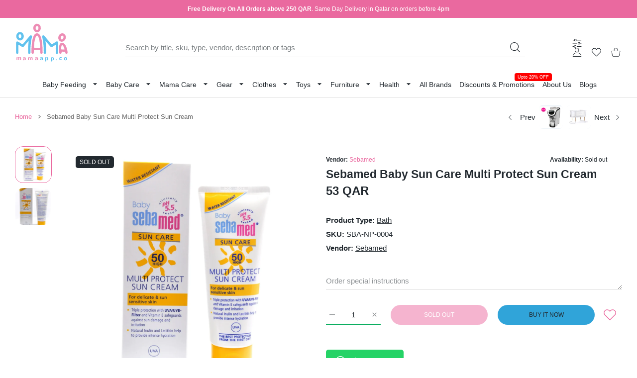

--- FILE ---
content_type: text/css
request_url: https://mamaapp.co/cdn/shop/t/52/assets/bundle-head.css?v=142913662480447536101764703121
body_size: 109921
content:
@charset "UTF-8";/*!
* Bootstrap  v5.2.1 (https://getbootstrap.com/)
* Copyright 2011-2022 The Bootstrap Authors
* Copyright 2011-2022 Twitter, Inc.
* Licensed under MIT (https://github.com/twbs/bootstrap/blob/main/LICENSE)
*/*,:after,:before{box-sizing:border-box}@media (prefers-reduced-motion:no-preference){:root{scroll-behavior:smooth}}hr{margin:1rem 0;color:inherit;border:0;border-top:1px solid;opacity:.25}ol,ul{padding-left:2rem}dl,ol,ul{margin-top:0;margin-bottom:1rem}ol ol,ol ul,ul ol,ul ul{margin-bottom:0}dt{font-weight:700}dd{margin-bottom:.5rem;margin-left:0}blockquote{margin:0 0 1rem}b,strong{font-weight:bolder}small{font-size:.875em}mark{padding:.1875em;background-color:var(--bs-highlight-bg)}img,svg{vertical-align:middle}table{caption-side:bottom;border-collapse:collapse}th{text-align:inherit;text-align:-webkit-match-parent}tbody,td,tfoot,th,thead,tr{border-color:inherit;border-style:solid;border-width:0}label{display:inline-block}button:focus:not(:focus-visible){outline:0}button,input,optgroup,select,textarea{margin:0;font-family:inherit;font-size:inherit;line-height:inherit}button,select{text-transform:none}[role=button]{cursor:pointer}select{word-wrap:normal}select:disabled{opacity:1}[list]:not([type=date]):not([type=datetime-local]):not([type=month]):not([type=week]):not([type=time])::-webkit-calendar-picker-indicator{display:none!important}[type=button],[type=reset],[type=submit],button{-webkit-appearance:button}[type=button]:not(:disabled),[type=reset]:not(:disabled),[type=submit]:not(:disabled),button:not(:disabled){cursor:pointer}::-moz-focus-inner{padding:0;border-style:none}textarea{resize:vertical}fieldset{min-width:0;padding:0;margin:0;border:0}::-webkit-datetime-edit-day-field,::-webkit-datetime-edit-fields-wrapper,::-webkit-datetime-edit-hour-field,::-webkit-datetime-edit-minute,::-webkit-datetime-edit-month-field,::-webkit-datetime-edit-text,::-webkit-datetime-edit-year-field{padding:0}::-webkit-inner-spin-button{height:auto}[type=search]{outline-offset:-2px;-webkit-appearance:textfield}::-webkit-search-decoration{-webkit-appearance:none}::-webkit-color-swatch-wrapper{padding:0}::-webkit-file-upload-button{font:inherit;-webkit-appearance:button}::file-selector-button{font:inherit;-webkit-appearance:button}output{display:inline-block}iframe{border:0}progress{vertical-align:baseline}[hidden]{display:none!important}.list-unstyled{padding-left:0;list-style:none}.blockquote{margin-bottom:1rem;font-size:1.25rem}.blockquote>:last-child{margin-bottom:0}.container,.container-fluid{--bs-gutter-x:1.5rem;--bs-gutter-y:0;width:100%;padding-right:calc(var(--bs-gutter-x) * .5);padding-left:calc(var(--bs-gutter-x) * .5);margin-right:auto;margin-left:auto}@media (min-width:576px){.container{max-width:540px}}@media (min-width:768px){.container{max-width:720px}}@media (min-width:1025px){.container{max-width:980px}}@media (min-width:1200px){.container{max-width:1140px}}@media (min-width:1466px){.container{max-width:1320px}}@media (min-width:1700px){.container{max-width:1620px}}.row{--bs-gutter-x:1.5rem;--bs-gutter-y:0;display:flex;flex-wrap:wrap;margin-top:calc(-1 * var(--bs-gutter-y));margin-right:calc(-.5 * var(--bs-gutter-x));margin-left:calc(-.5 * var(--bs-gutter-x))}.row>*{flex-shrink:0;width:100%;max-width:100%;padding-right:calc(var(--bs-gutter-x) * .5);padding-left:calc(var(--bs-gutter-x) * .5);margin-top:var(--bs-gutter-y)}.col{flex:1 0 0%}.row-cols-auto>*{flex:0 0 auto;width:auto}.row-cols-1>*{flex:0 0 auto;width:100%}.row-cols-2>*{flex:0 0 auto;width:50%}.row-cols-3>*{flex:0 0 auto;width:33.3333333333%}.row-cols-4>*{flex:0 0 auto;width:25%}.row-cols-5>*{flex:0 0 auto;width:20%}.row-cols-6>*{flex:0 0 auto;width:16.6666666667%}.col-auto{flex:0 0 auto;width:auto}.col-1{flex:0 0 auto;width:8.33333333%}.col-2{flex:0 0 auto;width:16.66666667%}.col-3{flex:0 0 auto;width:25%}.col-4{flex:0 0 auto;width:33.33333333%}.col-5{flex:0 0 auto;width:41.66666667%}.col-6{flex:0 0 auto;width:50%}.col-7{flex:0 0 auto;width:58.33333333%}.col-8{flex:0 0 auto;width:66.66666667%}.col-9{flex:0 0 auto;width:75%}.col-10{flex:0 0 auto;width:83.33333333%}.col-11{flex:0 0 auto;width:91.66666667%}.col-12{flex:0 0 auto;width:100%}.g-0,.gx-0{--bs-gutter-x:0}.g-0,.gy-0{--bs-gutter-y:0}.g-1,.gx-1{--bs-gutter-x:.25rem}.g-1,.gy-1{--bs-gutter-y:.25rem}.g-2,.gx-2{--bs-gutter-x:.5rem}.g-2,.gy-2{--bs-gutter-y:.5rem}.g-3,.gx-3{--bs-gutter-x:1rem}.g-3,.gy-3{--bs-gutter-y:1rem}.g-4,.gx-4{--bs-gutter-x:1.5rem}.g-4,.gy-4{--bs-gutter-y:1.5rem}.gx-5{--bs-gutter-x:3rem}.gy-5{--bs-gutter-y:3rem}.gx-6{--bs-gutter-x:3.25rem}.gy-6{--bs-gutter-y:3.25rem}.gx-7{--bs-gutter-x:3.5rem}.gy-7{--bs-gutter-y:3.5rem}.gx-8{--bs-gutter-x:4rem}.gy-8{--bs-gutter-y:4rem}.gx-9{--bs-gutter-x:4.5rem}.gy-9{--bs-gutter-y:4.5rem}.gx-10{--bs-gutter-x:5rem}.gy-10{--bs-gutter-y:5rem}@media (min-width:576px){.col-sm{flex:1 0 0%}.row-cols-sm-auto>*{flex:0 0 auto;width:auto}.row-cols-sm-1>*{flex:0 0 auto;width:100%}.row-cols-sm-2>*{flex:0 0 auto;width:50%}.row-cols-sm-3>*{flex:0 0 auto;width:33.3333333333%}.row-cols-sm-4>*{flex:0 0 auto;width:25%}.row-cols-sm-5>*{flex:0 0 auto;width:20%}.row-cols-sm-6>*{flex:0 0 auto;width:16.6666666667%}.col-sm-auto{flex:0 0 auto;width:auto}.col-sm-1{flex:0 0 auto;width:8.33333333%}.col-sm-2{flex:0 0 auto;width:16.66666667%}.col-sm-3{flex:0 0 auto;width:25%}.col-sm-4{flex:0 0 auto;width:33.33333333%}.col-sm-5{flex:0 0 auto;width:41.66666667%}.col-sm-6{flex:0 0 auto;width:50%}.col-sm-7{flex:0 0 auto;width:58.33333333%}.col-sm-8{flex:0 0 auto;width:66.66666667%}.col-sm-9{flex:0 0 auto;width:75%}.col-sm-10{flex:0 0 auto;width:83.33333333%}.col-sm-11{flex:0 0 auto;width:91.66666667%}.col-sm-12{flex:0 0 auto;width:100%}.gx-sm-0{--bs-gutter-x:0}.gy-sm-0{--bs-gutter-y:0}.gx-sm-1{--bs-gutter-x:.25rem}.gy-sm-1{--bs-gutter-y:.25rem}.gx-sm-2{--bs-gutter-x:.5rem}.gy-sm-2{--bs-gutter-y:.5rem}.gx-sm-3{--bs-gutter-x:1rem}.gy-sm-3{--bs-gutter-y:1rem}.gx-sm-4{--bs-gutter-x:1.5rem}.gy-sm-4{--bs-gutter-y:1.5rem}.gx-sm-5{--bs-gutter-x:3rem}.gy-sm-5{--bs-gutter-y:3rem}.gx-sm-6{--bs-gutter-x:3.25rem}.gy-sm-6{--bs-gutter-y:3.25rem}.gx-sm-7{--bs-gutter-x:3.5rem}.gy-sm-7{--bs-gutter-y:3.5rem}.gx-sm-8{--bs-gutter-x:4rem}.gy-sm-8{--bs-gutter-y:4rem}.gx-sm-9{--bs-gutter-x:4.5rem}.gy-sm-9{--bs-gutter-y:4.5rem}.gx-sm-10{--bs-gutter-x:5rem}.gy-sm-10{--bs-gutter-y:5rem}}@media (min-width:768px){.col-md{flex:1 0 0%}.row-cols-md-auto>*{flex:0 0 auto;width:auto}.row-cols-md-1>*{flex:0 0 auto;width:100%}.row-cols-md-2>*{flex:0 0 auto;width:50%}.row-cols-md-3>*{flex:0 0 auto;width:33.3333333333%}.row-cols-md-4>*{flex:0 0 auto;width:25%}.row-cols-md-5>*{flex:0 0 auto;width:20%}.row-cols-md-6>*{flex:0 0 auto;width:16.6666666667%}.col-md-auto{flex:0 0 auto;width:auto}.col-md-1{flex:0 0 auto;width:8.33333333%}.col-md-2{flex:0 0 auto;width:16.66666667%}.col-md-3{flex:0 0 auto;width:25%}.col-md-4{flex:0 0 auto;width:33.33333333%}.col-md-5{flex:0 0 auto;width:41.66666667%}.col-md-6{flex:0 0 auto;width:50%}.col-md-7{flex:0 0 auto;width:58.33333333%}.col-md-8{flex:0 0 auto;width:66.66666667%}.col-md-9{flex:0 0 auto;width:75%}.col-md-10{flex:0 0 auto;width:83.33333333%}.col-md-11{flex:0 0 auto;width:91.66666667%}.col-md-12{flex:0 0 auto;width:100%}.gx-md-0{--bs-gutter-x:0}.gy-md-0{--bs-gutter-y:0}.gx-md-1{--bs-gutter-x:.25rem}.gy-md-1{--bs-gutter-y:.25rem}.gx-md-2{--bs-gutter-x:.5rem}.gy-md-2{--bs-gutter-y:.5rem}.gx-md-3{--bs-gutter-x:1rem}.gy-md-3{--bs-gutter-y:1rem}.g-md-4,.gx-md-4{--bs-gutter-x:1.5rem}.g-md-4,.gy-md-4{--bs-gutter-y:1.5rem}.gx-md-5{--bs-gutter-x:3rem}.gy-md-5{--bs-gutter-y:3rem}.gx-md-6{--bs-gutter-x:3.25rem}.gy-md-6{--bs-gutter-y:3.25rem}.gx-md-7{--bs-gutter-x:3.5rem}.gy-md-7{--bs-gutter-y:3.5rem}.gx-md-8{--bs-gutter-x:4rem}.gy-md-8{--bs-gutter-y:4rem}.gx-md-9{--bs-gutter-x:4.5rem}.gy-md-9{--bs-gutter-y:4.5rem}.gx-md-10{--bs-gutter-x:5rem}.gy-md-10{--bs-gutter-y:5rem}}@media (min-width:1025px){.col-lg{flex:1 0 0%}.row-cols-lg-auto>*{flex:0 0 auto;width:auto}.row-cols-lg-1>*{flex:0 0 auto;width:100%}.row-cols-lg-2>*{flex:0 0 auto;width:50%}.row-cols-lg-3>*{flex:0 0 auto;width:33.3333333333%}.row-cols-lg-4>*{flex:0 0 auto;width:25%}.row-cols-lg-5>*{flex:0 0 auto;width:20%}.row-cols-lg-6>*{flex:0 0 auto;width:16.6666666667%}.col-lg-auto{flex:0 0 auto;width:auto}.col-lg-1{flex:0 0 auto;width:8.33333333%}.col-lg-2{flex:0 0 auto;width:16.66666667%}.col-lg-3{flex:0 0 auto;width:25%}.col-lg-4{flex:0 0 auto;width:33.33333333%}.col-lg-5{flex:0 0 auto;width:41.66666667%}.col-lg-6{flex:0 0 auto;width:50%}.col-lg-7{flex:0 0 auto;width:58.33333333%}.col-lg-8{flex:0 0 auto;width:66.66666667%}.col-lg-9{flex:0 0 auto;width:75%}.col-lg-10{flex:0 0 auto;width:83.33333333%}.col-lg-11{flex:0 0 auto;width:91.66666667%}.col-lg-12{flex:0 0 auto;width:100%}.gx-lg-0{--bs-gutter-x:0}.gy-lg-0{--bs-gutter-y:0}.gx-lg-1{--bs-gutter-x:.25rem}.gy-lg-1{--bs-gutter-y:.25rem}.gx-lg-2{--bs-gutter-x:.5rem}.gy-lg-2{--bs-gutter-y:.5rem}.gx-lg-3{--bs-gutter-x:1rem}.gy-lg-3{--bs-gutter-y:1rem}.g-lg-4,.gx-lg-4{--bs-gutter-x:1.5rem}.g-lg-4,.gy-lg-4{--bs-gutter-y:1.5rem}.gx-lg-5{--bs-gutter-x:3rem}.gy-lg-5{--bs-gutter-y:3rem}.gx-lg-6{--bs-gutter-x:3.25rem}.gy-lg-6{--bs-gutter-y:3.25rem}.gx-lg-7{--bs-gutter-x:3.5rem}.gy-lg-7{--bs-gutter-y:3.5rem}.gx-lg-8{--bs-gutter-x:4rem}.gy-lg-8{--bs-gutter-y:4rem}.gx-lg-9{--bs-gutter-x:4.5rem}.gy-lg-9{--bs-gutter-y:4.5rem}.gx-lg-10{--bs-gutter-x:5rem}.gy-lg-10{--bs-gutter-y:5rem}}@media (min-width:1200px){.col-xl{flex:1 0 0%}.row-cols-xl-auto>*{flex:0 0 auto;width:auto}.row-cols-xl-1>*{flex:0 0 auto;width:100%}.row-cols-xl-2>*{flex:0 0 auto;width:50%}.row-cols-xl-3>*{flex:0 0 auto;width:33.3333333333%}.row-cols-xl-4>*{flex:0 0 auto;width:25%}.row-cols-xl-5>*{flex:0 0 auto;width:20%}.row-cols-xl-6>*{flex:0 0 auto;width:16.6666666667%}.col-xl-auto{flex:0 0 auto;width:auto}.col-xl-1{flex:0 0 auto;width:8.33333333%}.col-xl-2{flex:0 0 auto;width:16.66666667%}.col-xl-3{flex:0 0 auto;width:25%}.col-xl-4{flex:0 0 auto;width:33.33333333%}.col-xl-5{flex:0 0 auto;width:41.66666667%}.col-xl-6{flex:0 0 auto;width:50%}.col-xl-7{flex:0 0 auto;width:58.33333333%}.col-xl-8{flex:0 0 auto;width:66.66666667%}.col-xl-9{flex:0 0 auto;width:75%}.col-xl-10{flex:0 0 auto;width:83.33333333%}.col-xl-11{flex:0 0 auto;width:91.66666667%}.col-xl-12{flex:0 0 auto;width:100%}.gx-xl-0{--bs-gutter-x:0}.gy-xl-0{--bs-gutter-y:0}.gx-xl-1{--bs-gutter-x:.25rem}.gy-xl-1{--bs-gutter-y:.25rem}.gx-xl-2{--bs-gutter-x:.5rem}.gy-xl-2{--bs-gutter-y:.5rem}.gx-xl-3{--bs-gutter-x:1rem}.gy-xl-3{--bs-gutter-y:1rem}.gx-xl-4{--bs-gutter-x:1.5rem}.gy-xl-4{--bs-gutter-y:1.5rem}.gx-xl-5{--bs-gutter-x:3rem}.gy-xl-5{--bs-gutter-y:3rem}.gx-xl-6{--bs-gutter-x:3.25rem}.gy-xl-6{--bs-gutter-y:3.25rem}.gx-xl-7{--bs-gutter-x:3.5rem}.gy-xl-7{--bs-gutter-y:3.5rem}.gx-xl-8{--bs-gutter-x:4rem}.gy-xl-8{--bs-gutter-y:4rem}.gx-xl-9{--bs-gutter-x:4.5rem}.gy-xl-9{--bs-gutter-y:4.5rem}.gx-xl-10{--bs-gutter-x:5rem}.gy-xl-10{--bs-gutter-y:5rem}}@media (min-width:1466px){.col-xxl{flex:1 0 0%}.row-cols-xxl-auto>*{flex:0 0 auto;width:auto}.row-cols-xxl-1>*{flex:0 0 auto;width:100%}.row-cols-xxl-2>*{flex:0 0 auto;width:50%}.row-cols-xxl-3>*{flex:0 0 auto;width:33.3333333333%}.row-cols-xxl-4>*{flex:0 0 auto;width:25%}.row-cols-xxl-5>*{flex:0 0 auto;width:20%}.row-cols-xxl-6>*{flex:0 0 auto;width:16.6666666667%}.col-xxl-auto{flex:0 0 auto;width:auto}.col-xxl-1{flex:0 0 auto;width:8.33333333%}.col-xxl-2{flex:0 0 auto;width:16.66666667%}.col-xxl-3{flex:0 0 auto;width:25%}.col-xxl-4{flex:0 0 auto;width:33.33333333%}.col-xxl-5{flex:0 0 auto;width:41.66666667%}.col-xxl-6{flex:0 0 auto;width:50%}.col-xxl-7{flex:0 0 auto;width:58.33333333%}.col-xxl-8{flex:0 0 auto;width:66.66666667%}.col-xxl-9{flex:0 0 auto;width:75%}.col-xxl-10{flex:0 0 auto;width:83.33333333%}.col-xxl-11{flex:0 0 auto;width:91.66666667%}.col-xxl-12{flex:0 0 auto;width:100%}.gx-xxl-0{--bs-gutter-x:0}.gy-xxl-0{--bs-gutter-y:0}.gx-xxl-1{--bs-gutter-x:.25rem}.gy-xxl-1{--bs-gutter-y:.25rem}.gx-xxl-2{--bs-gutter-x:.5rem}.gy-xxl-2{--bs-gutter-y:.5rem}.gx-xxl-3{--bs-gutter-x:1rem}.gy-xxl-3{--bs-gutter-y:1rem}.gx-xxl-4{--bs-gutter-x:1.5rem}.gy-xxl-4{--bs-gutter-y:1.5rem}.gx-xxl-5{--bs-gutter-x:3rem}.gy-xxl-5{--bs-gutter-y:3rem}.gx-xxl-6{--bs-gutter-x:3.25rem}.gy-xxl-6{--bs-gutter-y:3.25rem}.gx-xxl-7{--bs-gutter-x:3.5rem}.gy-xxl-7{--bs-gutter-y:3.5rem}.gx-xxl-8{--bs-gutter-x:4rem}.gy-xxl-8{--bs-gutter-y:4rem}.gx-xxl-9{--bs-gutter-x:4.5rem}.gy-xxl-9{--bs-gutter-y:4.5rem}.gx-xxl-10{--bs-gutter-x:5rem}.gy-xxl-10{--bs-gutter-y:5rem}}@media (min-width:1700px){.col-xxxl{flex:1 0 0%}.row-cols-xxxl-auto>*{flex:0 0 auto;width:auto}.row-cols-xxxl-1>*{flex:0 0 auto;width:100%}.row-cols-xxxl-2>*{flex:0 0 auto;width:50%}.row-cols-xxxl-3>*{flex:0 0 auto;width:33.3333333333%}.row-cols-xxxl-4>*{flex:0 0 auto;width:25%}.row-cols-xxxl-5>*{flex:0 0 auto;width:20%}.row-cols-xxxl-6>*{flex:0 0 auto;width:16.6666666667%}.col-xxxl-auto{flex:0 0 auto;width:auto}.col-xxxl-1{flex:0 0 auto;width:8.33333333%}.col-xxxl-2{flex:0 0 auto;width:16.66666667%}.col-xxxl-3{flex:0 0 auto;width:25%}.col-xxxl-4{flex:0 0 auto;width:33.33333333%}.col-xxxl-5{flex:0 0 auto;width:41.66666667%}.col-xxxl-6{flex:0 0 auto;width:50%}.col-xxxl-7{flex:0 0 auto;width:58.33333333%}.col-xxxl-8{flex:0 0 auto;width:66.66666667%}.col-xxxl-9{flex:0 0 auto;width:75%}.col-xxxl-10{flex:0 0 auto;width:83.33333333%}.col-xxxl-11{flex:0 0 auto;width:91.66666667%}.col-xxxl-12{flex:0 0 auto;width:100%}.gx-xxxl-0{--bs-gutter-x:0}.gy-xxxl-0{--bs-gutter-y:0}.gx-xxxl-1{--bs-gutter-x:.25rem}.gy-xxxl-1{--bs-gutter-y:.25rem}.gx-xxxl-2{--bs-gutter-x:.5rem}.gy-xxxl-2{--bs-gutter-y:.5rem}.gx-xxxl-3{--bs-gutter-x:1rem}.gy-xxxl-3{--bs-gutter-y:1rem}.gx-xxxl-4{--bs-gutter-x:1.5rem}.gy-xxxl-4{--bs-gutter-y:1.5rem}.gx-xxxl-5{--bs-gutter-x:3rem}.gy-xxxl-5{--bs-gutter-y:3rem}.gx-xxxl-6{--bs-gutter-x:3.25rem}.gy-xxxl-6{--bs-gutter-y:3.25rem}.gx-xxxl-7{--bs-gutter-x:3.5rem}.gy-xxxl-7{--bs-gutter-y:3.5rem}.gx-xxxl-8{--bs-gutter-x:4rem}.gy-xxxl-8{--bs-gutter-y:4rem}.gx-xxxl-9{--bs-gutter-x:4.5rem}.gy-xxxl-9{--bs-gutter-y:4.5rem}.gx-xxxl-10{--bs-gutter-x:5rem}.gy-xxxl-10{--bs-gutter-y:5rem}}.table{--bs-table-color:var(--bs-body-color);--bs-table-bg:transparent;--bs-table-border-color:var(--bs-border-color);--bs-table-accent-bg:transparent;--bs-table-striped-color:var(--bs-body-color);--bs-table-striped-bg:rgba(0, 0, 0, .05);--bs-table-active-color:var(--bs-body-color);--bs-table-active-bg:rgba(0, 0, 0, .1);--bs-table-hover-color:var(--bs-body-color);--bs-table-hover-bg:rgba(0, 0, 0, .075);width:100%;margin-bottom:1rem;color:var(--bs-table-color);vertical-align:top;border-color:var(--bs-table-border-color)}.table>:not(caption)>*>*{padding:.5rem;background-color:var(--bs-table-bg);border-bottom-width:1px;box-shadow:inset 0 0 0 9999px var(--bs-table-accent-bg)}.table>tbody{vertical-align:inherit}.table>thead{vertical-align:bottom}.table-bordered>:not(caption)>*{border-width:1px 0}.table-bordered>:not(caption)>*>*{border-width:0 1px}.table-borderless>:not(caption)>*>*{border-bottom-width:0}.table-borderless>:not(:first-child){border-top-width:0}.table-striped>tbody>tr:nth-of-type(odd)>*{--bs-table-accent-bg:var(--bs-table-striped-bg);color:var(--bs-table-striped-color)}.table-responsive{overflow-x:auto;-webkit-overflow-scrolling:touch}.form-label{margin-bottom:.5rem}.col-form-label{padding-top:calc(.375rem + 1px);padding-bottom:calc(.375rem + 1px);margin-bottom:0;font-size:inherit;line-height:1.5}.col-form-label-lg{padding-top:calc(.5rem + 1px);padding-bottom:calc(.5rem + 1px);font-size:1.25rem}.col-form-label-sm{padding-top:calc(.25rem + 1px);padding-bottom:calc(.25rem + 1px);font-size:.875rem}.form-control{display:block;width:100%;padding:.375rem .75rem;font-size:1rem;font-weight:400;line-height:1.5;color:#212529;background-color:#fff;background-clip:padding-box;border:1px solid #ced4da;-webkit-appearance:none;-moz-appearance:none;appearance:none;border-radius:.375rem;transition:border-color .15s ease-in-out,box-shadow .15s ease-in-out}@media (prefers-reduced-motion:reduce){.form-control{transition:none}}.form-control:focus{color:#212529;background-color:#fff;border-color:#86b7fe;outline:0;box-shadow:0 0 0 .25rem #0d6efd40}.form-control::-webkit-date-and-time-value{height:1.5em}.form-control::-moz-placeholder{color:#6c757d;opacity:1}.form-control::placeholder{color:#6c757d;opacity:1}.form-control:disabled{background-color:#e9ecef;opacity:1}.form-control::-webkit-file-upload-button{padding:.375rem .75rem;margin:-.375rem -.75rem;-webkit-margin-end:.75rem;margin-inline-end:.75rem;color:#212529;background-color:#e9ecef;pointer-events:none;border-color:inherit;border-style:solid;border-width:0;border-inline-end-width:1px;border-radius:0;-webkit-transition:color .15s ease-in-out,background-color .15s ease-in-out,border-color .15s ease-in-out,box-shadow .15s ease-in-out;transition:color .15s ease-in-out,background-color .15s ease-in-out,border-color .15s ease-in-out,box-shadow .15s ease-in-out}.form-control::file-selector-button{padding:.375rem .75rem;margin:-.375rem -.75rem;-webkit-margin-end:.75rem;margin-inline-end:.75rem;color:#212529;background-color:#e9ecef;pointer-events:none;border-color:inherit;border-style:solid;border-width:0;border-inline-end-width:1px;border-radius:0;transition:color .15s ease-in-out,background-color .15s ease-in-out,border-color .15s ease-in-out,box-shadow .15s ease-in-out}@media (prefers-reduced-motion:reduce){.form-control::-webkit-file-upload-button{-webkit-transition:none;transition:none}.form-control::file-selector-button{transition:none}}.form-control:hover:not(:disabled):not([readonly])::-webkit-file-upload-button{background-color:#dde0e3}.form-control:hover:not(:disabled):not([readonly])::file-selector-button{background-color:#dde0e3}textarea.form-control{min-height:calc(1.5em + .75rem + 2px)}.form-select{display:block;width:100%;padding:.375rem 2.25rem .375rem .75rem;-moz-padding-start:calc(.75rem - 3px);font-size:1rem;font-weight:400;line-height:1.5;color:#212529;background-color:#fff;background-image:url("data:image/svg+xml,%3csvg xmlns='http://www.w3.org/2000/svg' viewBox='0 0 16 16'%3e%3cpath fill='none' stroke='%23343a40' stroke-linecap='round' stroke-linejoin='round' stroke-width='2' d='m2 5 6 6 6-6'/%3e%3c/svg%3e");background-repeat:no-repeat;background-position:right .75rem center;background-size:16px 12px;border:1px solid #ced4da;border-radius:.375rem;transition:border-color .15s ease-in-out,box-shadow .15s ease-in-out;-webkit-appearance:none;-moz-appearance:none;appearance:none}@media (prefers-reduced-motion:reduce){.form-select{transition:none}}.form-select:focus{border-color:#86b7fe;outline:0;box-shadow:0 0 0 .25rem #0d6efd40}.form-select[multiple],.form-select[size]:not([size="1"]){padding-right:.75rem;background-image:none}.form-select:disabled{background-color:#e9ecef}.form-select:-moz-focusring{color:transparent;text-shadow:0 0 0 #212529}.form-check{display:block;min-height:1.5rem;padding-left:1.5em;margin-bottom:.125rem}.form-check .form-check-input{float:left;margin-left:-1.5em}.form-check-input{width:1em;height:1em;margin-top:.25em;vertical-align:top;background-color:#fff;background-repeat:no-repeat;background-position:center;background-size:contain;border:1px solid rgba(0,0,0,.25);-webkit-appearance:none;-moz-appearance:none;appearance:none;-webkit-print-color-adjust:exact;color-adjust:exact;print-color-adjust:exact}.form-check-input[type=checkbox]{border-radius:.25em}.form-check-input[type=radio]{border-radius:50%}.form-check-input:active{filter:brightness(90%)}.form-check-input:focus{border-color:#86b7fe;outline:0;box-shadow:0 0 0 .25rem #0d6efd40}.form-check-input:checked{background-color:#0d6efd;border-color:#0d6efd}.form-check-input:checked[type=checkbox]{background-image:url("data:image/svg+xml,%3csvg xmlns='http://www.w3.org/2000/svg' viewBox='0 0 20 20'%3e%3cpath fill='none' stroke='%23fff' stroke-linecap='round' stroke-linejoin='round' stroke-width='3' d='m6 10 3 3 6-6'/%3e%3c/svg%3e")}.form-check-input:checked[type=radio]{background-image:url("data:image/svg+xml,%3csvg xmlns='http://www.w3.org/2000/svg' viewBox='-4 -4 8 8'%3e%3ccircle r='2' fill='%23fff'/%3e%3c/svg%3e")}.form-check-input[type=checkbox]:indeterminate{background-color:#0d6efd;border-color:#0d6efd;background-image:url("data:image/svg+xml,%3csvg xmlns='http://www.w3.org/2000/svg' viewBox='0 0 20 20'%3e%3cpath fill='none' stroke='%23fff' stroke-linecap='round' stroke-linejoin='round' stroke-width='3' d='M6 10h8'/%3e%3c/svg%3e")}.form-check-input:disabled{pointer-events:none;filter:none;opacity:.5}.form-check-input:disabled~.form-check-label,.form-check-input[disabled]~.form-check-label{cursor:default;opacity:.5}.input-group{position:relative;display:flex;flex-wrap:wrap;align-items:stretch;width:100%}.input-group>.form-control,.input-group>.form-select{position:relative;flex:1 1 auto;width:1%;min-width:0}.input-group>.form-control:focus,.input-group>.form-select:focus{z-index:5}.input-group .btn{position:relative;z-index:2}.input-group .btn:focus{z-index:5}.input-group:not(.has-validation)>.dropdown-toggle:nth-last-child(n+3),.input-group:not(.has-validation)>:not(:last-child):not(.dropdown-toggle):not(.dropdown-menu):not(.form-floating){border-top-right-radius:0;border-bottom-right-radius:0}.input-group.has-validation>.dropdown-toggle:nth-last-child(n+4),.input-group.has-validation>:nth-last-child(n+3):not(.dropdown-toggle):not(.dropdown-menu):not(.form-floating){border-top-right-radius:0;border-bottom-right-radius:0}.input-group>:not(:first-child):not(.dropdown-menu):not(.valid-tooltip):not(.valid-feedback):not(.invalid-tooltip):not(.invalid-feedback){margin-left:-1px;border-top-left-radius:0;border-bottom-left-radius:0}.breadcrumb{--bs-breadcrumb-padding-x:0;--bs-breadcrumb-padding-y:0;--bs-breadcrumb-margin-bottom:1rem;--bs-breadcrumb-divider-color:#6c757d;--bs-breadcrumb-item-padding-x:.5rem;--bs-breadcrumb-item-active-color:#6c757d;display:flex;flex-wrap:wrap;padding:var(--bs-breadcrumb-padding-y) var(--bs-breadcrumb-padding-x);margin-bottom:var(--bs-breadcrumb-margin-bottom);font-size:var(--bs-breadcrumb-font-size);list-style:none;background-color:var(--bs-breadcrumb-bg);border-radius:var(--bs-breadcrumb-border-radius)}.breadcrumb-item+.breadcrumb-item{padding-left:var(--bs-breadcrumb-item-padding-x)}.breadcrumb-item+.breadcrumb-item:before{float:left;padding-right:var(--bs-breadcrumb-item-padding-x);color:var(--bs-breadcrumb-divider-color);content:var(--bs-breadcrumb-divider, "/")}.breadcrumb-item.active{color:var(--bs-breadcrumb-item-active-color)}.pagination{--bs-pagination-padding-x:.75rem;--bs-pagination-padding-y:.375rem;--bs-pagination-font-size:1rem;--bs-pagination-color:var(--bs-link-color);--bs-pagination-bg:#fff;--bs-pagination-border-width:1px;--bs-pagination-border-color:#dee2e6;--bs-pagination-border-radius:.375rem;--bs-pagination-hover-color:var(--bs-link-hover-color);--bs-pagination-hover-bg:#e9ecef;--bs-pagination-hover-border-color:#dee2e6;--bs-pagination-focus-color:var(--bs-link-hover-color);--bs-pagination-focus-bg:#e9ecef;--bs-pagination-focus-box-shadow:0 0 0 .25rem rgba(13, 110, 253, .25);--bs-pagination-active-color:#fff;--bs-pagination-active-bg:#0d6efd;--bs-pagination-active-border-color:#0d6efd;--bs-pagination-disabled-color:#6c757d;--bs-pagination-disabled-bg:#fff;--bs-pagination-disabled-border-color:#dee2e6;display:flex;padding-left:0;list-style:none}.page-item:not(:first-child) .page-link{margin-left:-1px}.page-item:first-child .page-link{border-top-left-radius:var(--bs-pagination-border-radius);border-bottom-left-radius:var(--bs-pagination-border-radius)}.page-item:last-child .page-link{border-top-right-radius:var(--bs-pagination-border-radius);border-bottom-right-radius:var(--bs-pagination-border-radius)}.clearfix:after{display:block;clear:both;content:""}.ratio{position:relative;width:100%}.ratio:before{display:block;padding-top:var(--bs-aspect-ratio);content:""}.ratio>*{position:absolute;top:0;left:0;width:100%;height:100%}.ratio-16x9{--bs-aspect-ratio:56.25%}.ratio-21x9{--bs-aspect-ratio:42.8571428571%}.visually-hidden{position:absolute!important;width:1px!important;height:1px!important;padding:0!important;margin:-1px!important;overflow:hidden!important;clip:rect(0,0,0,0)!important;white-space:nowrap!important;border:0!important}.align-baseline{vertical-align:baseline!important}.align-top{vertical-align:top!important}.align-middle{vertical-align:middle!important}.align-bottom{vertical-align:bottom!important}.align-text-bottom{vertical-align:text-bottom!important}.align-text-top{vertical-align:text-top!important}.float-end{float:right!important}.overflow-hidden{overflow:hidden!important}.overflow-visible{overflow:visible!important}.d-inline{display:inline!important}.d-inline-block{display:inline-block!important}.d-block{display:block!important}.d-grid{display:grid!important}.d-table{display:table!important}.d-table-row{display:table-row!important}.d-table-cell{display:table-cell!important}.d-flex{display:flex!important}.d-inline-flex{display:inline-flex!important}.d-none{display:none!important}.position-static{position:static!important}.position-relative{position:relative!important}.position-absolute{position:absolute!important}.position-fixed{position:fixed!important}.position-sticky{position:-webkit-sticky!important;position:sticky!important}.border{border:var(--bs-border-width) var(--bs-border-style) var(--bs-border-color)!important}.border-0{border:0!important}.border-top{border-top:var(--bs-border-width) var(--bs-border-style) var(--bs-border-color)!important}.border-bottom{border-bottom:var(--bs-border-width) var(--bs-border-style) var(--bs-border-color)!important}.border-bottom-0{border-bottom:0!important}.w-25{width:25%!important}.w-50{width:50%!important}.w-75{width:75%!important}.w-100{width:100%!important}.w-auto{width:auto!important}.mw-100{max-width:100%!important}.min-vw-100{min-width:100vw!important}.h-25{height:25%!important}.h-50{height:50%!important}.h-75{height:75%!important}.h-100{height:100%!important}.h-auto{height:auto!important}.mh-100{max-height:100%!important}.min-vh-100{min-height:100vh!important}.flex-fill{flex:1 1 auto!important}.flex-column{flex-direction:column!important}.flex-row-reverse{flex-direction:row-reverse!important}.flex-column-reverse{flex-direction:column-reverse!important}.flex-wrap{flex-wrap:wrap!important}.flex-nowrap{flex-wrap:nowrap!important}.justify-content-start{justify-content:flex-start!important}.justify-content-end{justify-content:flex-end!important}.justify-content-center{justify-content:center!important}.justify-content-between{justify-content:space-between!important}.justify-content-around{justify-content:space-around!important}.justify-content-evenly{justify-content:space-evenly!important}.align-items-start{align-items:flex-start!important}.align-items-end{align-items:flex-end!important}.align-items-center{align-items:center!important}.align-items-baseline{align-items:baseline!important}.align-items-stretch{align-items:stretch!important}.align-content-start{align-content:flex-start!important}.align-content-end{align-content:flex-end!important}.align-content-center{align-content:center!important}.align-content-between{align-content:space-between!important}.align-content-around{align-content:space-around!important}.align-content-stretch{align-content:stretch!important}.align-self-auto{align-self:auto!important}.align-self-start{align-self:flex-start!important}.align-self-end{align-self:flex-end!important}.align-self-center{align-self:center!important}.align-self-baseline{align-self:baseline!important}.align-self-stretch{align-self:stretch!important}.order-first{order:-1!important}.order-0{order:0!important}.order-1{order:1!important}.order-2{order:2!important}.order-3{order:3!important}.order-4{order:4!important}.order-5{order:5!important}.order-last{order:6!important}.m-0{margin:0!important}.m-1{margin:10px!important}.m-15{margin:15px!important}.m-2{margin:20px!important}.m-3{margin:30px!important}.m-4{margin:40px!important}.m-5{margin:50px!important}.m-6{margin:60px!important}.m-7{margin:70px!important}.m-8{margin:80px!important}.m-9{margin:90px!important}.m-10{margin:100px!important}.m-auto{margin:auto!important}.mx-0{margin-right:0!important;margin-left:0!important}.mx-1{margin-right:10px!important;margin-left:10px!important}.mx-15{margin-right:15px!important;margin-left:15px!important}.mx-2{margin-right:20px!important;margin-left:20px!important}.mx-3{margin-right:30px!important;margin-left:30px!important}.mx-4{margin-right:40px!important;margin-left:40px!important}.mx-5{margin-right:50px!important;margin-left:50px!important}.mx-6{margin-right:60px!important;margin-left:60px!important}.mx-7{margin-right:70px!important;margin-left:70px!important}.mx-8{margin-right:80px!important;margin-left:80px!important}.mx-9{margin-right:90px!important;margin-left:90px!important}.mx-10{margin-right:100px!important;margin-left:100px!important}.mx-auto{margin-right:auto!important;margin-left:auto!important}.my-0{margin-top:0!important;margin-bottom:0!important}.my-1{margin-top:10px!important;margin-bottom:10px!important}.my-15{margin-top:15px!important;margin-bottom:15px!important}.my-2{margin-top:20px!important;margin-bottom:20px!important}.my-3{margin-top:30px!important;margin-bottom:30px!important}.my-4{margin-top:40px!important;margin-bottom:40px!important}.my-5{margin-top:50px!important;margin-bottom:50px!important}.my-6{margin-top:60px!important;margin-bottom:60px!important}.my-7{margin-top:70px!important;margin-bottom:70px!important}.my-8{margin-top:80px!important;margin-bottom:80px!important}.my-9{margin-top:90px!important;margin-bottom:90px!important}.my-10{margin-top:100px!important;margin-bottom:100px!important}.my-auto{margin-top:auto!important;margin-bottom:auto!important}.mt-0{margin-top:0!important}.mt-1{margin-top:10px!important}.mt-15{margin-top:15px!important}.mt-2{margin-top:20px!important}.mt-3{margin-top:30px!important}.mt-4{margin-top:40px!important}.mt-5{margin-top:50px!important}.mt-6{margin-top:60px!important}.mt-7{margin-top:70px!important}.mt-8{margin-top:80px!important}.mt-9{margin-top:90px!important}.mt-10{margin-top:100px!important}.mt-auto{margin-top:auto!important}.me-0{margin-right:0!important}.me-1{margin-right:10px!important}.me-15{margin-right:15px!important}.me-2{margin-right:20px!important}.me-3{margin-right:30px!important}.me-4{margin-right:40px!important}.me-5{margin-right:50px!important}.me-6{margin-right:60px!important}.me-7{margin-right:70px!important}.me-8{margin-right:80px!important}.me-9{margin-right:90px!important}.me-10{margin-right:100px!important}.me-auto{margin-right:auto!important}.mb-0{margin-bottom:0!important}.mb-1{margin-bottom:10px!important}.mb-15{margin-bottom:15px!important}.mb-2{margin-bottom:20px!important}.mb-3{margin-bottom:30px!important}.mb-4{margin-bottom:40px!important}.mb-5{margin-bottom:50px!important}.mb-6{margin-bottom:60px!important}.mb-7{margin-bottom:70px!important}.mb-8{margin-bottom:80px!important}.mb-9{margin-bottom:90px!important}.mb-10{margin-bottom:100px!important}.mb-auto{margin-bottom:auto!important}.ms-0{margin-left:0!important}.ms-1{margin-left:10px!important}.ms-15{margin-left:15px!important}.ms-2{margin-left:20px!important}.ms-3{margin-left:30px!important}.ms-4{margin-left:40px!important}.ms-5{margin-left:50px!important}.ms-6{margin-left:60px!important}.ms-7{margin-left:70px!important}.ms-8{margin-left:80px!important}.ms-9{margin-left:90px!important}.ms-10{margin-left:100px!important}.ms-auto{margin-left:auto!important}.p-0{padding:0!important}.p-1{padding:10px!important}.p-15{padding:15px!important}.p-2{padding:20px!important}.p-3{padding:30px!important}.p-4{padding:40px!important}.p-5{padding:50px!important}.p-6{padding:60px!important}.p-7{padding:70px!important}.p-8{padding:80px!important}.p-9{padding:90px!important}.p-10{padding:100px!important}.px-0{padding-right:0!important;padding-left:0!important}.px-1{padding-right:10px!important;padding-left:10px!important}.px-15{padding-right:15px!important;padding-left:15px!important}.px-2{padding-right:20px!important;padding-left:20px!important}.px-3{padding-right:30px!important;padding-left:30px!important}.px-4{padding-right:40px!important;padding-left:40px!important}.px-5{padding-right:50px!important;padding-left:50px!important}.px-6{padding-right:60px!important;padding-left:60px!important}.px-7{padding-right:70px!important;padding-left:70px!important}.px-8{padding-right:80px!important;padding-left:80px!important}.px-9{padding-right:90px!important;padding-left:90px!important}.px-10{padding-right:100px!important;padding-left:100px!important}.py-0{padding-top:0!important;padding-bottom:0!important}.py-1{padding-top:10px!important;padding-bottom:10px!important}.py-15{padding-top:15px!important;padding-bottom:15px!important}.py-2{padding-top:20px!important;padding-bottom:20px!important}.py-3{padding-top:30px!important;padding-bottom:30px!important}.py-4{padding-top:40px!important;padding-bottom:40px!important}.py-5{padding-top:50px!important;padding-bottom:50px!important}.py-6{padding-top:60px!important;padding-bottom:60px!important}.py-7{padding-top:70px!important;padding-bottom:70px!important}.py-8{padding-top:80px!important;padding-bottom:80px!important}.py-9{padding-top:90px!important;padding-bottom:90px!important}.py-10{padding-top:100px!important;padding-bottom:100px!important}.pt-0{padding-top:0!important}.pt-1{padding-top:10px!important}.pt-15{padding-top:15px!important}.pt-2{padding-top:20px!important}.pt-3{padding-top:30px!important}.pt-4{padding-top:40px!important}.pt-5{padding-top:50px!important}.pt-6{padding-top:60px!important}.pt-7{padding-top:70px!important}.pt-8{padding-top:80px!important}.pt-9{padding-top:90px!important}.pt-10{padding-top:100px!important}.pe-0{padding-right:0!important}.pe-1{padding-right:10px!important}.pe-15{padding-right:15px!important}.pe-2{padding-right:20px!important}.pe-3{padding-right:30px!important}.pe-4{padding-right:40px!important}.pe-5{padding-right:50px!important}.pe-6{padding-right:60px!important}.pe-7{padding-right:70px!important}.pe-8{padding-right:80px!important}.pe-9{padding-right:90px!important}.pe-10{padding-right:100px!important}.pb-0{padding-bottom:0!important}.pb-1{padding-bottom:10px!important}.pb-15{padding-bottom:15px!important}.pb-2{padding-bottom:20px!important}.pb-3{padding-bottom:30px!important}.pb-4{padding-bottom:40px!important}.pb-5{padding-bottom:50px!important}.pb-6{padding-bottom:60px!important}.pb-7{padding-bottom:70px!important}.pb-8{padding-bottom:80px!important}.pb-9{padding-bottom:90px!important}.pb-10{padding-bottom:100px!important}.ps-0{padding-left:0!important}.ps-1{padding-left:10px!important}.ps-15{padding-left:15px!important}.ps-2{padding-left:20px!important}.ps-3{padding-left:30px!important}.ps-4{padding-left:40px!important}.ps-5{padding-left:50px!important}.ps-6{padding-left:60px!important}.ps-7{padding-left:70px!important}.ps-8{padding-left:80px!important}.ps-9{padding-left:90px!important}.ps-10{padding-left:100px!important}.text-start{text-align:left!important}.text-end{text-align:right!important}.text-center{text-align:center!important}.text-uppercase{text-transform:uppercase!important}.text-nowrap{white-space:nowrap!important}.text-secondary{--bs-text-opacity:1;color:rgba(var(--bs-secondary-rgb),var(--bs-text-opacity))!important}.pe-none{pointer-events:none!important}.pe-auto{pointer-events:auto!important}.rounded{border-radius:var(--bs-border-radius)!important}.rounded-circle{border-radius:50%!important}.visible{visibility:visible!important}.invisible{visibility:hidden!important}@media (min-width:576px){.d-sm-inline{display:inline!important}.d-sm-inline-block{display:inline-block!important}.d-sm-block{display:block!important}.d-sm-grid{display:grid!important}.d-sm-table{display:table!important}.d-sm-table-row{display:table-row!important}.d-sm-table-cell{display:table-cell!important}.d-sm-flex{display:flex!important}.d-sm-inline-flex{display:inline-flex!important}.d-sm-none{display:none!important}.justify-content-sm-start{justify-content:flex-start!important}.justify-content-sm-end{justify-content:flex-end!important}.justify-content-sm-center{justify-content:center!important}.justify-content-sm-between{justify-content:space-between!important}.justify-content-sm-around{justify-content:space-around!important}.justify-content-sm-evenly{justify-content:space-evenly!important}.align-items-sm-start{align-items:flex-start!important}.align-items-sm-end{align-items:flex-end!important}.align-items-sm-center{align-items:center!important}.align-items-sm-baseline{align-items:baseline!important}.align-items-sm-stretch{align-items:stretch!important}.align-content-sm-start{align-content:flex-start!important}.align-content-sm-end{align-content:flex-end!important}.align-content-sm-center{align-content:center!important}.align-content-sm-between{align-content:space-between!important}.align-content-sm-around{align-content:space-around!important}.align-content-sm-stretch{align-content:stretch!important}.align-self-sm-auto{align-self:auto!important}.align-self-sm-start{align-self:flex-start!important}.align-self-sm-end{align-self:flex-end!important}.align-self-sm-center{align-self:center!important}.align-self-sm-baseline{align-self:baseline!important}.align-self-sm-stretch{align-self:stretch!important}.order-sm-first{order:-1!important}.order-sm-0{order:0!important}.order-sm-1{order:1!important}.order-sm-2{order:2!important}.order-sm-3{order:3!important}.order-sm-4{order:4!important}.order-sm-5{order:5!important}.order-sm-last{order:6!important}.m-sm-0{margin:0!important}.m-sm-1{margin:10px!important}.m-sm-15{margin:15px!important}.m-sm-2{margin:20px!important}.m-sm-3{margin:30px!important}.m-sm-4{margin:40px!important}.m-sm-5{margin:50px!important}.m-sm-6{margin:60px!important}.m-sm-7{margin:70px!important}.m-sm-8{margin:80px!important}.m-sm-9{margin:90px!important}.m-sm-10{margin:100px!important}.m-sm-auto{margin:auto!important}.mx-sm-0{margin-right:0!important;margin-left:0!important}.mx-sm-1{margin-right:10px!important;margin-left:10px!important}.mx-sm-15{margin-right:15px!important;margin-left:15px!important}.mx-sm-2{margin-right:20px!important;margin-left:20px!important}.mx-sm-3{margin-right:30px!important;margin-left:30px!important}.mx-sm-4{margin-right:40px!important;margin-left:40px!important}.mx-sm-5{margin-right:50px!important;margin-left:50px!important}.mx-sm-6{margin-right:60px!important;margin-left:60px!important}.mx-sm-7{margin-right:70px!important;margin-left:70px!important}.mx-sm-8{margin-right:80px!important;margin-left:80px!important}.mx-sm-9{margin-right:90px!important;margin-left:90px!important}.mx-sm-10{margin-right:100px!important;margin-left:100px!important}.mx-sm-auto{margin-right:auto!important;margin-left:auto!important}.my-sm-0{margin-top:0!important;margin-bottom:0!important}.my-sm-1{margin-top:10px!important;margin-bottom:10px!important}.my-sm-15{margin-top:15px!important;margin-bottom:15px!important}.my-sm-2{margin-top:20px!important;margin-bottom:20px!important}.my-sm-3{margin-top:30px!important;margin-bottom:30px!important}.my-sm-4{margin-top:40px!important;margin-bottom:40px!important}.my-sm-5{margin-top:50px!important;margin-bottom:50px!important}.my-sm-6{margin-top:60px!important;margin-bottom:60px!important}.my-sm-7{margin-top:70px!important;margin-bottom:70px!important}.my-sm-8{margin-top:80px!important;margin-bottom:80px!important}.my-sm-9{margin-top:90px!important;margin-bottom:90px!important}.my-sm-10{margin-top:100px!important;margin-bottom:100px!important}.my-sm-auto{margin-top:auto!important;margin-bottom:auto!important}.mt-sm-0{margin-top:0!important}.mt-sm-1{margin-top:10px!important}.mt-sm-15{margin-top:15px!important}.mt-sm-2{margin-top:20px!important}.mt-sm-3{margin-top:30px!important}.mt-sm-4{margin-top:40px!important}.mt-sm-5{margin-top:50px!important}.mt-sm-6{margin-top:60px!important}.mt-sm-7{margin-top:70px!important}.mt-sm-8{margin-top:80px!important}.mt-sm-9{margin-top:90px!important}.mt-sm-10{margin-top:100px!important}.mt-sm-auto{margin-top:auto!important}.me-sm-0{margin-right:0!important}.me-sm-1{margin-right:10px!important}.me-sm-15{margin-right:15px!important}.me-sm-2{margin-right:20px!important}.me-sm-3{margin-right:30px!important}.me-sm-4{margin-right:40px!important}.me-sm-5{margin-right:50px!important}.me-sm-6{margin-right:60px!important}.me-sm-7{margin-right:70px!important}.me-sm-8{margin-right:80px!important}.me-sm-9{margin-right:90px!important}.me-sm-10{margin-right:100px!important}.me-sm-auto{margin-right:auto!important}.mb-sm-0{margin-bottom:0!important}.mb-sm-1{margin-bottom:10px!important}.mb-sm-15{margin-bottom:15px!important}.mb-sm-2{margin-bottom:20px!important}.mb-sm-3{margin-bottom:30px!important}.mb-sm-4{margin-bottom:40px!important}.mb-sm-5{margin-bottom:50px!important}.mb-sm-6{margin-bottom:60px!important}.mb-sm-7{margin-bottom:70px!important}.mb-sm-8{margin-bottom:80px!important}.mb-sm-9{margin-bottom:90px!important}.mb-sm-10{margin-bottom:100px!important}.mb-sm-auto{margin-bottom:auto!important}.ms-sm-0{margin-left:0!important}.ms-sm-1{margin-left:10px!important}.ms-sm-15{margin-left:15px!important}.ms-sm-2{margin-left:20px!important}.ms-sm-3{margin-left:30px!important}.ms-sm-4{margin-left:40px!important}.ms-sm-5{margin-left:50px!important}.ms-sm-6{margin-left:60px!important}.ms-sm-7{margin-left:70px!important}.ms-sm-8{margin-left:80px!important}.ms-sm-9{margin-left:90px!important}.ms-sm-10{margin-left:100px!important}.ms-sm-auto{margin-left:auto!important}.p-sm-0{padding:0!important}.p-sm-1{padding:10px!important}.p-sm-15{padding:15px!important}.p-sm-2{padding:20px!important}.p-sm-3{padding:30px!important}.p-sm-4{padding:40px!important}.p-sm-5{padding:50px!important}.p-sm-6{padding:60px!important}.p-sm-7{padding:70px!important}.p-sm-8{padding:80px!important}.p-sm-9{padding:90px!important}.p-sm-10{padding:100px!important}.px-sm-0{padding-right:0!important;padding-left:0!important}.px-sm-1{padding-right:10px!important;padding-left:10px!important}.px-sm-15{padding-right:15px!important;padding-left:15px!important}.px-sm-2{padding-right:20px!important;padding-left:20px!important}.px-sm-3{padding-right:30px!important;padding-left:30px!important}.px-sm-4{padding-right:40px!important;padding-left:40px!important}.px-sm-5{padding-right:50px!important;padding-left:50px!important}.px-sm-6{padding-right:60px!important;padding-left:60px!important}.px-sm-7{padding-right:70px!important;padding-left:70px!important}.px-sm-8{padding-right:80px!important;padding-left:80px!important}.px-sm-9{padding-right:90px!important;padding-left:90px!important}.px-sm-10{padding-right:100px!important;padding-left:100px!important}.py-sm-0{padding-top:0!important;padding-bottom:0!important}.py-sm-1{padding-top:10px!important;padding-bottom:10px!important}.py-sm-15{padding-top:15px!important;padding-bottom:15px!important}.py-sm-2{padding-top:20px!important;padding-bottom:20px!important}.py-sm-3{padding-top:30px!important;padding-bottom:30px!important}.py-sm-4{padding-top:40px!important;padding-bottom:40px!important}.py-sm-5{padding-top:50px!important;padding-bottom:50px!important}.py-sm-6{padding-top:60px!important;padding-bottom:60px!important}.py-sm-7{padding-top:70px!important;padding-bottom:70px!important}.py-sm-8{padding-top:80px!important;padding-bottom:80px!important}.py-sm-9{padding-top:90px!important;padding-bottom:90px!important}.py-sm-10{padding-top:100px!important;padding-bottom:100px!important}.pt-sm-0{padding-top:0!important}.pt-sm-1{padding-top:10px!important}.pt-sm-15{padding-top:15px!important}.pt-sm-2{padding-top:20px!important}.pt-sm-3{padding-top:30px!important}.pt-sm-4{padding-top:40px!important}.pt-sm-5{padding-top:50px!important}.pt-sm-6{padding-top:60px!important}.pt-sm-7{padding-top:70px!important}.pt-sm-8{padding-top:80px!important}.pt-sm-9{padding-top:90px!important}.pt-sm-10{padding-top:100px!important}.pe-sm-0{padding-right:0!important}.pe-sm-1{padding-right:10px!important}.pe-sm-15{padding-right:15px!important}.pe-sm-2{padding-right:20px!important}.pe-sm-3{padding-right:30px!important}.pe-sm-4{padding-right:40px!important}.pe-sm-5{padding-right:50px!important}.pe-sm-6{padding-right:60px!important}.pe-sm-7{padding-right:70px!important}.pe-sm-8{padding-right:80px!important}.pe-sm-9{padding-right:90px!important}.pe-sm-10{padding-right:100px!important}.pb-sm-0{padding-bottom:0!important}.pb-sm-1{padding-bottom:10px!important}.pb-sm-15{padding-bottom:15px!important}.pb-sm-2{padding-bottom:20px!important}.pb-sm-3{padding-bottom:30px!important}.pb-sm-4{padding-bottom:40px!important}.pb-sm-5{padding-bottom:50px!important}.pb-sm-6{padding-bottom:60px!important}.pb-sm-7{padding-bottom:70px!important}.pb-sm-8{padding-bottom:80px!important}.pb-sm-9{padding-bottom:90px!important}.pb-sm-10{padding-bottom:100px!important}.ps-sm-0{padding-left:0!important}.ps-sm-1{padding-left:10px!important}.ps-sm-15{padding-left:15px!important}.ps-sm-2{padding-left:20px!important}.ps-sm-3{padding-left:30px!important}.ps-sm-4{padding-left:40px!important}.ps-sm-5{padding-left:50px!important}.ps-sm-6{padding-left:60px!important}.ps-sm-7{padding-left:70px!important}.ps-sm-8{padding-left:80px!important}.ps-sm-9{padding-left:90px!important}.ps-sm-10{padding-left:100px!important}.text-sm-start{text-align:left!important}}@media (min-width:768px){.d-md-inline{display:inline!important}.d-md-inline-block{display:inline-block!important}.d-md-block{display:block!important}.d-md-grid{display:grid!important}.d-md-table{display:table!important}.d-md-table-row{display:table-row!important}.d-md-table-cell{display:table-cell!important}.d-md-flex{display:flex!important}.d-md-inline-flex{display:inline-flex!important}.d-md-none{display:none!important}.flex-md-nowrap{flex-wrap:nowrap!important}.justify-content-md-start{justify-content:flex-start!important}.justify-content-md-end{justify-content:flex-end!important}.justify-content-md-center{justify-content:center!important}.justify-content-md-between{justify-content:space-between!important}.justify-content-md-around{justify-content:space-around!important}.justify-content-md-evenly{justify-content:space-evenly!important}.align-items-md-start{align-items:flex-start!important}.align-items-md-end{align-items:flex-end!important}.align-items-md-center{align-items:center!important}.align-items-md-baseline{align-items:baseline!important}.align-items-md-stretch{align-items:stretch!important}.align-content-md-start{align-content:flex-start!important}.align-content-md-end{align-content:flex-end!important}.align-content-md-center{align-content:center!important}.align-content-md-between{align-content:space-between!important}.align-content-md-around{align-content:space-around!important}.align-content-md-stretch{align-content:stretch!important}.align-self-md-auto{align-self:auto!important}.align-self-md-start{align-self:flex-start!important}.align-self-md-end{align-self:flex-end!important}.align-self-md-center{align-self:center!important}.align-self-md-baseline{align-self:baseline!important}.align-self-md-stretch{align-self:stretch!important}.order-md-first{order:-1!important}.order-md-0{order:0!important}.order-md-1{order:1!important}.order-md-2{order:2!important}.order-md-3{order:3!important}.order-md-4{order:4!important}.order-md-5{order:5!important}.order-md-last{order:6!important}.m-md-0{margin:0!important}.m-md-1{margin:10px!important}.m-md-15{margin:15px!important}.m-md-2{margin:20px!important}.m-md-3{margin:30px!important}.m-md-4{margin:40px!important}.m-md-5{margin:50px!important}.m-md-6{margin:60px!important}.m-md-7{margin:70px!important}.m-md-8{margin:80px!important}.m-md-9{margin:90px!important}.m-md-10{margin:100px!important}.m-md-auto{margin:auto!important}.mx-md-0{margin-right:0!important;margin-left:0!important}.mx-md-1{margin-right:10px!important;margin-left:10px!important}.mx-md-15{margin-right:15px!important;margin-left:15px!important}.mx-md-2{margin-right:20px!important;margin-left:20px!important}.mx-md-3{margin-right:30px!important;margin-left:30px!important}.mx-md-4{margin-right:40px!important;margin-left:40px!important}.mx-md-5{margin-right:50px!important;margin-left:50px!important}.mx-md-6{margin-right:60px!important;margin-left:60px!important}.mx-md-7{margin-right:70px!important;margin-left:70px!important}.mx-md-8{margin-right:80px!important;margin-left:80px!important}.mx-md-9{margin-right:90px!important;margin-left:90px!important}.mx-md-10{margin-right:100px!important;margin-left:100px!important}.mx-md-auto{margin-right:auto!important;margin-left:auto!important}.my-md-0{margin-top:0!important;margin-bottom:0!important}.my-md-1{margin-top:10px!important;margin-bottom:10px!important}.my-md-15{margin-top:15px!important;margin-bottom:15px!important}.my-md-2{margin-top:20px!important;margin-bottom:20px!important}.my-md-3{margin-top:30px!important;margin-bottom:30px!important}.my-md-4{margin-top:40px!important;margin-bottom:40px!important}.my-md-5{margin-top:50px!important;margin-bottom:50px!important}.my-md-6{margin-top:60px!important;margin-bottom:60px!important}.my-md-7{margin-top:70px!important;margin-bottom:70px!important}.my-md-8{margin-top:80px!important;margin-bottom:80px!important}.my-md-9{margin-top:90px!important;margin-bottom:90px!important}.my-md-10{margin-top:100px!important;margin-bottom:100px!important}.my-md-auto{margin-top:auto!important;margin-bottom:auto!important}.mt-md-0{margin-top:0!important}.mt-md-1{margin-top:10px!important}.mt-md-15{margin-top:15px!important}.mt-md-2{margin-top:20px!important}.mt-md-3{margin-top:30px!important}.mt-md-4{margin-top:40px!important}.mt-md-5{margin-top:50px!important}.mt-md-6{margin-top:60px!important}.mt-md-7{margin-top:70px!important}.mt-md-8{margin-top:80px!important}.mt-md-9{margin-top:90px!important}.mt-md-10{margin-top:100px!important}.mt-md-auto{margin-top:auto!important}.me-md-0{margin-right:0!important}.me-md-1{margin-right:10px!important}.me-md-15{margin-right:15px!important}.me-md-2{margin-right:20px!important}.me-md-3{margin-right:30px!important}.me-md-4{margin-right:40px!important}.me-md-5{margin-right:50px!important}.me-md-6{margin-right:60px!important}.me-md-7{margin-right:70px!important}.me-md-8{margin-right:80px!important}.me-md-9{margin-right:90px!important}.me-md-10{margin-right:100px!important}.me-md-auto{margin-right:auto!important}.mb-md-0{margin-bottom:0!important}.mb-md-1{margin-bottom:10px!important}.mb-md-15{margin-bottom:15px!important}.mb-md-2{margin-bottom:20px!important}.mb-md-3{margin-bottom:30px!important}.mb-md-4{margin-bottom:40px!important}.mb-md-5{margin-bottom:50px!important}.mb-md-6{margin-bottom:60px!important}.mb-md-7{margin-bottom:70px!important}.mb-md-8{margin-bottom:80px!important}.mb-md-9{margin-bottom:90px!important}.mb-md-10{margin-bottom:100px!important}.mb-md-auto{margin-bottom:auto!important}.ms-md-0{margin-left:0!important}.ms-md-1{margin-left:10px!important}.ms-md-15{margin-left:15px!important}.ms-md-2{margin-left:20px!important}.ms-md-3{margin-left:30px!important}.ms-md-4{margin-left:40px!important}.ms-md-5{margin-left:50px!important}.ms-md-6{margin-left:60px!important}.ms-md-7{margin-left:70px!important}.ms-md-8{margin-left:80px!important}.ms-md-9{margin-left:90px!important}.ms-md-10{margin-left:100px!important}.ms-md-auto{margin-left:auto!important}.p-md-0{padding:0!important}.p-md-1{padding:10px!important}.p-md-15{padding:15px!important}.p-md-2{padding:20px!important}.p-md-3{padding:30px!important}.p-md-4{padding:40px!important}.p-md-5{padding:50px!important}.p-md-6{padding:60px!important}.p-md-7{padding:70px!important}.p-md-8{padding:80px!important}.p-md-9{padding:90px!important}.p-md-10{padding:100px!important}.px-md-0{padding-right:0!important;padding-left:0!important}.px-md-1{padding-right:10px!important;padding-left:10px!important}.px-md-15{padding-right:15px!important;padding-left:15px!important}.px-md-2{padding-right:20px!important;padding-left:20px!important}.px-md-3{padding-right:30px!important;padding-left:30px!important}.px-md-4{padding-right:40px!important;padding-left:40px!important}.px-md-5{padding-right:50px!important;padding-left:50px!important}.px-md-6{padding-right:60px!important;padding-left:60px!important}.px-md-7{padding-right:70px!important;padding-left:70px!important}.px-md-8{padding-right:80px!important;padding-left:80px!important}.px-md-9{padding-right:90px!important;padding-left:90px!important}.px-md-10{padding-right:100px!important;padding-left:100px!important}.py-md-0{padding-top:0!important;padding-bottom:0!important}.py-md-1{padding-top:10px!important;padding-bottom:10px!important}.py-md-15{padding-top:15px!important;padding-bottom:15px!important}.py-md-2{padding-top:20px!important;padding-bottom:20px!important}.py-md-3{padding-top:30px!important;padding-bottom:30px!important}.py-md-4{padding-top:40px!important;padding-bottom:40px!important}.py-md-5{padding-top:50px!important;padding-bottom:50px!important}.py-md-6{padding-top:60px!important;padding-bottom:60px!important}.py-md-7{padding-top:70px!important;padding-bottom:70px!important}.py-md-8{padding-top:80px!important;padding-bottom:80px!important}.py-md-9{padding-top:90px!important;padding-bottom:90px!important}.py-md-10{padding-top:100px!important;padding-bottom:100px!important}.pt-md-0{padding-top:0!important}.pt-md-1{padding-top:10px!important}.pt-md-15{padding-top:15px!important}.pt-md-2{padding-top:20px!important}.pt-md-3{padding-top:30px!important}.pt-md-4{padding-top:40px!important}.pt-md-5{padding-top:50px!important}.pt-md-6{padding-top:60px!important}.pt-md-7{padding-top:70px!important}.pt-md-8{padding-top:80px!important}.pt-md-9{padding-top:90px!important}.pt-md-10{padding-top:100px!important}.pe-md-0{padding-right:0!important}.pe-md-1{padding-right:10px!important}.pe-md-15{padding-right:15px!important}.pe-md-2{padding-right:20px!important}.pe-md-3{padding-right:30px!important}.pe-md-4{padding-right:40px!important}.pe-md-5{padding-right:50px!important}.pe-md-6{padding-right:60px!important}.pe-md-7{padding-right:70px!important}.pe-md-8{padding-right:80px!important}.pe-md-9{padding-right:90px!important}.pe-md-10{padding-right:100px!important}.pb-md-0{padding-bottom:0!important}.pb-md-1{padding-bottom:10px!important}.pb-md-15{padding-bottom:15px!important}.pb-md-2{padding-bottom:20px!important}.pb-md-3{padding-bottom:30px!important}.pb-md-4{padding-bottom:40px!important}.pb-md-5{padding-bottom:50px!important}.pb-md-6{padding-bottom:60px!important}.pb-md-7{padding-bottom:70px!important}.pb-md-8{padding-bottom:80px!important}.pb-md-9{padding-bottom:90px!important}.pb-md-10{padding-bottom:100px!important}.ps-md-0{padding-left:0!important}.ps-md-1{padding-left:10px!important}.ps-md-15{padding-left:15px!important}.ps-md-2{padding-left:20px!important}.ps-md-3{padding-left:30px!important}.ps-md-4{padding-left:40px!important}.ps-md-5{padding-left:50px!important}.ps-md-6{padding-left:60px!important}.ps-md-7{padding-left:70px!important}.ps-md-8{padding-left:80px!important}.ps-md-9{padding-left:90px!important}.ps-md-10{padding-left:100px!important}.text-md-start{text-align:left!important}}@media (min-width:1025px){.d-lg-inline{display:inline!important}.d-lg-inline-block{display:inline-block!important}.d-lg-block{display:block!important}.d-lg-grid{display:grid!important}.d-lg-table{display:table!important}.d-lg-table-row{display:table-row!important}.d-lg-table-cell{display:table-cell!important}.d-lg-flex{display:flex!important}.d-lg-inline-flex{display:inline-flex!important}.d-lg-none{display:none!important}.flex-lg-wrap{flex-wrap:wrap!important}.flex-lg-nowrap{flex-wrap:nowrap!important}.justify-content-lg-start{justify-content:flex-start!important}.justify-content-lg-end{justify-content:flex-end!important}.justify-content-lg-center{justify-content:center!important}.justify-content-lg-between{justify-content:space-between!important}.justify-content-lg-around{justify-content:space-around!important}.justify-content-lg-evenly{justify-content:space-evenly!important}.align-items-lg-start{align-items:flex-start!important}.align-items-lg-end{align-items:flex-end!important}.align-items-lg-center{align-items:center!important}.align-items-lg-baseline{align-items:baseline!important}.align-items-lg-stretch{align-items:stretch!important}.align-content-lg-start{align-content:flex-start!important}.align-content-lg-end{align-content:flex-end!important}.align-content-lg-center{align-content:center!important}.align-content-lg-between{align-content:space-between!important}.align-content-lg-around{align-content:space-around!important}.align-content-lg-stretch{align-content:stretch!important}.align-self-lg-auto{align-self:auto!important}.align-self-lg-start{align-self:flex-start!important}.align-self-lg-end{align-self:flex-end!important}.align-self-lg-center{align-self:center!important}.align-self-lg-baseline{align-self:baseline!important}.align-self-lg-stretch{align-self:stretch!important}.order-lg-first{order:-1!important}.order-lg-0{order:0!important}.order-lg-1{order:1!important}.order-lg-2{order:2!important}.order-lg-3{order:3!important}.order-lg-4{order:4!important}.order-lg-5{order:5!important}.order-lg-last{order:6!important}.m-lg-0{margin:0!important}.m-lg-1{margin:10px!important}.m-lg-15{margin:15px!important}.m-lg-2{margin:20px!important}.m-lg-3{margin:30px!important}.m-lg-4{margin:40px!important}.m-lg-5{margin:50px!important}.m-lg-6{margin:60px!important}.m-lg-7{margin:70px!important}.m-lg-8{margin:80px!important}.m-lg-9{margin:90px!important}.m-lg-10{margin:100px!important}.m-lg-auto{margin:auto!important}.mx-lg-0{margin-right:0!important;margin-left:0!important}.mx-lg-1{margin-right:10px!important;margin-left:10px!important}.mx-lg-15{margin-right:15px!important;margin-left:15px!important}.mx-lg-2{margin-right:20px!important;margin-left:20px!important}.mx-lg-3{margin-right:30px!important;margin-left:30px!important}.mx-lg-4{margin-right:40px!important;margin-left:40px!important}.mx-lg-5{margin-right:50px!important;margin-left:50px!important}.mx-lg-6{margin-right:60px!important;margin-left:60px!important}.mx-lg-7{margin-right:70px!important;margin-left:70px!important}.mx-lg-8{margin-right:80px!important;margin-left:80px!important}.mx-lg-9{margin-right:90px!important;margin-left:90px!important}.mx-lg-10{margin-right:100px!important;margin-left:100px!important}.mx-lg-auto{margin-right:auto!important;margin-left:auto!important}.my-lg-0{margin-top:0!important;margin-bottom:0!important}.my-lg-1{margin-top:10px!important;margin-bottom:10px!important}.my-lg-15{margin-top:15px!important;margin-bottom:15px!important}.my-lg-2{margin-top:20px!important;margin-bottom:20px!important}.my-lg-3{margin-top:30px!important;margin-bottom:30px!important}.my-lg-4{margin-top:40px!important;margin-bottom:40px!important}.my-lg-5{margin-top:50px!important;margin-bottom:50px!important}.my-lg-6{margin-top:60px!important;margin-bottom:60px!important}.my-lg-7{margin-top:70px!important;margin-bottom:70px!important}.my-lg-8{margin-top:80px!important;margin-bottom:80px!important}.my-lg-9{margin-top:90px!important;margin-bottom:90px!important}.my-lg-10{margin-top:100px!important;margin-bottom:100px!important}.my-lg-auto{margin-top:auto!important;margin-bottom:auto!important}.mt-lg-0{margin-top:0!important}.mt-lg-1{margin-top:10px!important}.mt-lg-15{margin-top:15px!important}.mt-lg-2{margin-top:20px!important}.mt-lg-3{margin-top:30px!important}.mt-lg-4{margin-top:40px!important}.mt-lg-5{margin-top:50px!important}.mt-lg-6{margin-top:60px!important}.mt-lg-7{margin-top:70px!important}.mt-lg-8{margin-top:80px!important}.mt-lg-9{margin-top:90px!important}.mt-lg-10{margin-top:100px!important}.mt-lg-auto{margin-top:auto!important}.me-lg-0{margin-right:0!important}.me-lg-1{margin-right:10px!important}.me-lg-15{margin-right:15px!important}.me-lg-2{margin-right:20px!important}.me-lg-3{margin-right:30px!important}.me-lg-4{margin-right:40px!important}.me-lg-5{margin-right:50px!important}.me-lg-6{margin-right:60px!important}.me-lg-7{margin-right:70px!important}.me-lg-8{margin-right:80px!important}.me-lg-9{margin-right:90px!important}.me-lg-10{margin-right:100px!important}.me-lg-auto{margin-right:auto!important}.mb-lg-0{margin-bottom:0!important}.mb-lg-1{margin-bottom:10px!important}.mb-lg-15{margin-bottom:15px!important}.mb-lg-2{margin-bottom:20px!important}.mb-lg-3{margin-bottom:30px!important}.mb-lg-4{margin-bottom:40px!important}.mb-lg-5{margin-bottom:50px!important}.mb-lg-6{margin-bottom:60px!important}.mb-lg-7{margin-bottom:70px!important}.mb-lg-8{margin-bottom:80px!important}.mb-lg-9{margin-bottom:90px!important}.mb-lg-10{margin-bottom:100px!important}.mb-lg-auto{margin-bottom:auto!important}.ms-lg-0{margin-left:0!important}.ms-lg-1{margin-left:10px!important}.ms-lg-15{margin-left:15px!important}.ms-lg-2{margin-left:20px!important}.ms-lg-3{margin-left:30px!important}.ms-lg-4{margin-left:40px!important}.ms-lg-5{margin-left:50px!important}.ms-lg-6{margin-left:60px!important}.ms-lg-7{margin-left:70px!important}.ms-lg-8{margin-left:80px!important}.ms-lg-9{margin-left:90px!important}.ms-lg-10{margin-left:100px!important}.ms-lg-auto{margin-left:auto!important}.p-lg-0{padding:0!important}.p-lg-1{padding:10px!important}.p-lg-15{padding:15px!important}.p-lg-2{padding:20px!important}.p-lg-3{padding:30px!important}.p-lg-4{padding:40px!important}.p-lg-5{padding:50px!important}.p-lg-6{padding:60px!important}.p-lg-7{padding:70px!important}.p-lg-8{padding:80px!important}.p-lg-9{padding:90px!important}.p-lg-10{padding:100px!important}.px-lg-0{padding-right:0!important;padding-left:0!important}.px-lg-1{padding-right:10px!important;padding-left:10px!important}.px-lg-15{padding-right:15px!important;padding-left:15px!important}.px-lg-2{padding-right:20px!important;padding-left:20px!important}.px-lg-3{padding-right:30px!important;padding-left:30px!important}.px-lg-4{padding-right:40px!important;padding-left:40px!important}.px-lg-5{padding-right:50px!important;padding-left:50px!important}.px-lg-6{padding-right:60px!important;padding-left:60px!important}.px-lg-7{padding-right:70px!important;padding-left:70px!important}.px-lg-8{padding-right:80px!important;padding-left:80px!important}.px-lg-9{padding-right:90px!important;padding-left:90px!important}.px-lg-10{padding-right:100px!important;padding-left:100px!important}.py-lg-0{padding-top:0!important;padding-bottom:0!important}.py-lg-1{padding-top:10px!important;padding-bottom:10px!important}.py-lg-15{padding-top:15px!important;padding-bottom:15px!important}.py-lg-2{padding-top:20px!important;padding-bottom:20px!important}.py-lg-3{padding-top:30px!important;padding-bottom:30px!important}.py-lg-4{padding-top:40px!important;padding-bottom:40px!important}.py-lg-5{padding-top:50px!important;padding-bottom:50px!important}.py-lg-6{padding-top:60px!important;padding-bottom:60px!important}.py-lg-7{padding-top:70px!important;padding-bottom:70px!important}.py-lg-8{padding-top:80px!important;padding-bottom:80px!important}.py-lg-9{padding-top:90px!important;padding-bottom:90px!important}.py-lg-10{padding-top:100px!important;padding-bottom:100px!important}.pt-lg-0{padding-top:0!important}.pt-lg-1{padding-top:10px!important}.pt-lg-15{padding-top:15px!important}.pt-lg-2{padding-top:20px!important}.pt-lg-3{padding-top:30px!important}.pt-lg-4{padding-top:40px!important}.pt-lg-5{padding-top:50px!important}.pt-lg-6{padding-top:60px!important}.pt-lg-7{padding-top:70px!important}.pt-lg-8{padding-top:80px!important}.pt-lg-9{padding-top:90px!important}.pt-lg-10{padding-top:100px!important}.pe-lg-0{padding-right:0!important}.pe-lg-1{padding-right:10px!important}.pe-lg-15{padding-right:15px!important}.pe-lg-2{padding-right:20px!important}.pe-lg-3{padding-right:30px!important}.pe-lg-4{padding-right:40px!important}.pe-lg-5{padding-right:50px!important}.pe-lg-6{padding-right:60px!important}.pe-lg-7{padding-right:70px!important}.pe-lg-8{padding-right:80px!important}.pe-lg-9{padding-right:90px!important}.pe-lg-10{padding-right:100px!important}.pb-lg-0{padding-bottom:0!important}.pb-lg-1{padding-bottom:10px!important}.pb-lg-15{padding-bottom:15px!important}.pb-lg-2{padding-bottom:20px!important}.pb-lg-3{padding-bottom:30px!important}.pb-lg-4{padding-bottom:40px!important}.pb-lg-5{padding-bottom:50px!important}.pb-lg-6{padding-bottom:60px!important}.pb-lg-7{padding-bottom:70px!important}.pb-lg-8{padding-bottom:80px!important}.pb-lg-9{padding-bottom:90px!important}.pb-lg-10{padding-bottom:100px!important}.ps-lg-0{padding-left:0!important}.ps-lg-1{padding-left:10px!important}.ps-lg-15{padding-left:15px!important}.ps-lg-2{padding-left:20px!important}.ps-lg-3{padding-left:30px!important}.ps-lg-4{padding-left:40px!important}.ps-lg-5{padding-left:50px!important}.ps-lg-6{padding-left:60px!important}.ps-lg-7{padding-left:70px!important}.ps-lg-8{padding-left:80px!important}.ps-lg-9{padding-left:90px!important}.ps-lg-10{padding-left:100px!important}.text-lg-start{text-align:left!important}}@media (min-width:1200px){.d-xl-inline{display:inline!important}.d-xl-inline-block{display:inline-block!important}.d-xl-block{display:block!important}.d-xl-grid{display:grid!important}.d-xl-table{display:table!important}.d-xl-table-row{display:table-row!important}.d-xl-table-cell{display:table-cell!important}.d-xl-flex{display:flex!important}.d-xl-inline-flex{display:inline-flex!important}.d-xl-none{display:none!important}.flex-xl-nowrap{flex-wrap:nowrap!important}.justify-content-xl-start{justify-content:flex-start!important}.justify-content-xl-end{justify-content:flex-end!important}.justify-content-xl-center{justify-content:center!important}.justify-content-xl-between{justify-content:space-between!important}.justify-content-xl-around{justify-content:space-around!important}.justify-content-xl-evenly{justify-content:space-evenly!important}.align-items-xl-start{align-items:flex-start!important}.align-items-xl-end{align-items:flex-end!important}.align-items-xl-center{align-items:center!important}.align-items-xl-baseline{align-items:baseline!important}.align-items-xl-stretch{align-items:stretch!important}.align-content-xl-start{align-content:flex-start!important}.align-content-xl-end{align-content:flex-end!important}.align-content-xl-center{align-content:center!important}.align-content-xl-between{align-content:space-between!important}.align-content-xl-around{align-content:space-around!important}.align-content-xl-stretch{align-content:stretch!important}.align-self-xl-auto{align-self:auto!important}.align-self-xl-start{align-self:flex-start!important}.align-self-xl-end{align-self:flex-end!important}.align-self-xl-center{align-self:center!important}.align-self-xl-baseline{align-self:baseline!important}.align-self-xl-stretch{align-self:stretch!important}.order-xl-first{order:-1!important}.order-xl-0{order:0!important}.order-xl-1{order:1!important}.order-xl-2{order:2!important}.order-xl-3{order:3!important}.order-xl-4{order:4!important}.order-xl-5{order:5!important}.order-xl-last{order:6!important}.m-xl-0{margin:0!important}.m-xl-1{margin:10px!important}.m-xl-15{margin:15px!important}.m-xl-2{margin:20px!important}.m-xl-3{margin:30px!important}.m-xl-4{margin:40px!important}.m-xl-5{margin:50px!important}.m-xl-6{margin:60px!important}.m-xl-7{margin:70px!important}.m-xl-8{margin:80px!important}.m-xl-9{margin:90px!important}.m-xl-10{margin:100px!important}.m-xl-auto{margin:auto!important}.mx-xl-0{margin-right:0!important;margin-left:0!important}.mx-xl-1{margin-right:10px!important;margin-left:10px!important}.mx-xl-15{margin-right:15px!important;margin-left:15px!important}.mx-xl-2{margin-right:20px!important;margin-left:20px!important}.mx-xl-3{margin-right:30px!important;margin-left:30px!important}.mx-xl-4{margin-right:40px!important;margin-left:40px!important}.mx-xl-5{margin-right:50px!important;margin-left:50px!important}.mx-xl-6{margin-right:60px!important;margin-left:60px!important}.mx-xl-7{margin-right:70px!important;margin-left:70px!important}.mx-xl-8{margin-right:80px!important;margin-left:80px!important}.mx-xl-9{margin-right:90px!important;margin-left:90px!important}.mx-xl-10{margin-right:100px!important;margin-left:100px!important}.mx-xl-auto{margin-right:auto!important;margin-left:auto!important}.my-xl-0{margin-top:0!important;margin-bottom:0!important}.my-xl-1{margin-top:10px!important;margin-bottom:10px!important}.my-xl-15{margin-top:15px!important;margin-bottom:15px!important}.my-xl-2{margin-top:20px!important;margin-bottom:20px!important}.my-xl-3{margin-top:30px!important;margin-bottom:30px!important}.my-xl-4{margin-top:40px!important;margin-bottom:40px!important}.my-xl-5{margin-top:50px!important;margin-bottom:50px!important}.my-xl-6{margin-top:60px!important;margin-bottom:60px!important}.my-xl-7{margin-top:70px!important;margin-bottom:70px!important}.my-xl-8{margin-top:80px!important;margin-bottom:80px!important}.my-xl-9{margin-top:90px!important;margin-bottom:90px!important}.my-xl-10{margin-top:100px!important;margin-bottom:100px!important}.my-xl-auto{margin-top:auto!important;margin-bottom:auto!important}.mt-xl-0{margin-top:0!important}.mt-xl-1{margin-top:10px!important}.mt-xl-15{margin-top:15px!important}.mt-xl-2{margin-top:20px!important}.mt-xl-3{margin-top:30px!important}.mt-xl-4{margin-top:40px!important}.mt-xl-5{margin-top:50px!important}.mt-xl-6{margin-top:60px!important}.mt-xl-7{margin-top:70px!important}.mt-xl-8{margin-top:80px!important}.mt-xl-9{margin-top:90px!important}.mt-xl-10{margin-top:100px!important}.mt-xl-auto{margin-top:auto!important}.me-xl-0{margin-right:0!important}.me-xl-1{margin-right:10px!important}.me-xl-15{margin-right:15px!important}.me-xl-2{margin-right:20px!important}.me-xl-3{margin-right:30px!important}.me-xl-4{margin-right:40px!important}.me-xl-5{margin-right:50px!important}.me-xl-6{margin-right:60px!important}.me-xl-7{margin-right:70px!important}.me-xl-8{margin-right:80px!important}.me-xl-9{margin-right:90px!important}.me-xl-10{margin-right:100px!important}.me-xl-auto{margin-right:auto!important}.mb-xl-0{margin-bottom:0!important}.mb-xl-1{margin-bottom:10px!important}.mb-xl-15{margin-bottom:15px!important}.mb-xl-2{margin-bottom:20px!important}.mb-xl-3{margin-bottom:30px!important}.mb-xl-4{margin-bottom:40px!important}.mb-xl-5{margin-bottom:50px!important}.mb-xl-6{margin-bottom:60px!important}.mb-xl-7{margin-bottom:70px!important}.mb-xl-8{margin-bottom:80px!important}.mb-xl-9{margin-bottom:90px!important}.mb-xl-10{margin-bottom:100px!important}.mb-xl-auto{margin-bottom:auto!important}.ms-xl-0{margin-left:0!important}.ms-xl-1{margin-left:10px!important}.ms-xl-15{margin-left:15px!important}.ms-xl-2{margin-left:20px!important}.ms-xl-3{margin-left:30px!important}.ms-xl-4{margin-left:40px!important}.ms-xl-5{margin-left:50px!important}.ms-xl-6{margin-left:60px!important}.ms-xl-7{margin-left:70px!important}.ms-xl-8{margin-left:80px!important}.ms-xl-9{margin-left:90px!important}.ms-xl-10{margin-left:100px!important}.ms-xl-auto{margin-left:auto!important}.p-xl-0{padding:0!important}.p-xl-1{padding:10px!important}.p-xl-15{padding:15px!important}.p-xl-2{padding:20px!important}.p-xl-3{padding:30px!important}.p-xl-4{padding:40px!important}.p-xl-5{padding:50px!important}.p-xl-6{padding:60px!important}.p-xl-7{padding:70px!important}.p-xl-8{padding:80px!important}.p-xl-9{padding:90px!important}.p-xl-10{padding:100px!important}.px-xl-0{padding-right:0!important;padding-left:0!important}.px-xl-1{padding-right:10px!important;padding-left:10px!important}.px-xl-15{padding-right:15px!important;padding-left:15px!important}.px-xl-2{padding-right:20px!important;padding-left:20px!important}.px-xl-3{padding-right:30px!important;padding-left:30px!important}.px-xl-4{padding-right:40px!important;padding-left:40px!important}.px-xl-5{padding-right:50px!important;padding-left:50px!important}.px-xl-6{padding-right:60px!important;padding-left:60px!important}.px-xl-7{padding-right:70px!important;padding-left:70px!important}.px-xl-8{padding-right:80px!important;padding-left:80px!important}.px-xl-9{padding-right:90px!important;padding-left:90px!important}.px-xl-10{padding-right:100px!important;padding-left:100px!important}.py-xl-0{padding-top:0!important;padding-bottom:0!important}.py-xl-1{padding-top:10px!important;padding-bottom:10px!important}.py-xl-15{padding-top:15px!important;padding-bottom:15px!important}.py-xl-2{padding-top:20px!important;padding-bottom:20px!important}.py-xl-3{padding-top:30px!important;padding-bottom:30px!important}.py-xl-4{padding-top:40px!important;padding-bottom:40px!important}.py-xl-5{padding-top:50px!important;padding-bottom:50px!important}.py-xl-6{padding-top:60px!important;padding-bottom:60px!important}.py-xl-7{padding-top:70px!important;padding-bottom:70px!important}.py-xl-8{padding-top:80px!important;padding-bottom:80px!important}.py-xl-9{padding-top:90px!important;padding-bottom:90px!important}.py-xl-10{padding-top:100px!important;padding-bottom:100px!important}.pt-xl-0{padding-top:0!important}.pt-xl-1{padding-top:10px!important}.pt-xl-15{padding-top:15px!important}.pt-xl-2{padding-top:20px!important}.pt-xl-3{padding-top:30px!important}.pt-xl-4{padding-top:40px!important}.pt-xl-5{padding-top:50px!important}.pt-xl-6{padding-top:60px!important}.pt-xl-7{padding-top:70px!important}.pt-xl-8{padding-top:80px!important}.pt-xl-9{padding-top:90px!important}.pt-xl-10{padding-top:100px!important}.pe-xl-0{padding-right:0!important}.pe-xl-1{padding-right:10px!important}.pe-xl-15{padding-right:15px!important}.pe-xl-2{padding-right:20px!important}.pe-xl-3{padding-right:30px!important}.pe-xl-4{padding-right:40px!important}.pe-xl-5{padding-right:50px!important}.pe-xl-6{padding-right:60px!important}.pe-xl-7{padding-right:70px!important}.pe-xl-8{padding-right:80px!important}.pe-xl-9{padding-right:90px!important}.pe-xl-10{padding-right:100px!important}.pb-xl-0{padding-bottom:0!important}.pb-xl-1{padding-bottom:10px!important}.pb-xl-15{padding-bottom:15px!important}.pb-xl-2{padding-bottom:20px!important}.pb-xl-3{padding-bottom:30px!important}.pb-xl-4{padding-bottom:40px!important}.pb-xl-5{padding-bottom:50px!important}.pb-xl-6{padding-bottom:60px!important}.pb-xl-7{padding-bottom:70px!important}.pb-xl-8{padding-bottom:80px!important}.pb-xl-9{padding-bottom:90px!important}.pb-xl-10{padding-bottom:100px!important}.ps-xl-0{padding-left:0!important}.ps-xl-1{padding-left:10px!important}.ps-xl-15{padding-left:15px!important}.ps-xl-2{padding-left:20px!important}.ps-xl-3{padding-left:30px!important}.ps-xl-4{padding-left:40px!important}.ps-xl-5{padding-left:50px!important}.ps-xl-6{padding-left:60px!important}.ps-xl-7{padding-left:70px!important}.ps-xl-8{padding-left:80px!important}.ps-xl-9{padding-left:90px!important}.ps-xl-10{padding-left:100px!important}}@media (min-width:1466px){.d-xxl-inline{display:inline!important}.d-xxl-inline-block{display:inline-block!important}.d-xxl-block{display:block!important}.d-xxl-grid{display:grid!important}.d-xxl-table{display:table!important}.d-xxl-table-row{display:table-row!important}.d-xxl-table-cell{display:table-cell!important}.d-xxl-flex{display:flex!important}.d-xxl-inline-flex{display:inline-flex!important}.d-xxl-none{display:none!important}.justify-content-xxl-start{justify-content:flex-start!important}.justify-content-xxl-end{justify-content:flex-end!important}.justify-content-xxl-center{justify-content:center!important}.justify-content-xxl-between{justify-content:space-between!important}.justify-content-xxl-around{justify-content:space-around!important}.justify-content-xxl-evenly{justify-content:space-evenly!important}.align-items-xxl-start{align-items:flex-start!important}.align-items-xxl-end{align-items:flex-end!important}.align-items-xxl-center{align-items:center!important}.align-items-xxl-baseline{align-items:baseline!important}.align-items-xxl-stretch{align-items:stretch!important}.align-content-xxl-start{align-content:flex-start!important}.align-content-xxl-end{align-content:flex-end!important}.align-content-xxl-center{align-content:center!important}.align-content-xxl-between{align-content:space-between!important}.align-content-xxl-around{align-content:space-around!important}.align-content-xxl-stretch{align-content:stretch!important}.align-self-xxl-auto{align-self:auto!important}.align-self-xxl-start{align-self:flex-start!important}.align-self-xxl-end{align-self:flex-end!important}.align-self-xxl-center{align-self:center!important}.align-self-xxl-baseline{align-self:baseline!important}.align-self-xxl-stretch{align-self:stretch!important}.order-xxl-first{order:-1!important}.order-xxl-0{order:0!important}.order-xxl-1{order:1!important}.order-xxl-2{order:2!important}.order-xxl-3{order:3!important}.order-xxl-4{order:4!important}.order-xxl-5{order:5!important}.order-xxl-last{order:6!important}.m-xxl-0{margin:0!important}.m-xxl-1{margin:10px!important}.m-xxl-15{margin:15px!important}.m-xxl-2{margin:20px!important}.m-xxl-3{margin:30px!important}.m-xxl-4{margin:40px!important}.m-xxl-5{margin:50px!important}.m-xxl-6{margin:60px!important}.m-xxl-7{margin:70px!important}.m-xxl-8{margin:80px!important}.m-xxl-9{margin:90px!important}.m-xxl-10{margin:100px!important}.m-xxl-auto{margin:auto!important}.mx-xxl-0{margin-right:0!important;margin-left:0!important}.mx-xxl-1{margin-right:10px!important;margin-left:10px!important}.mx-xxl-15{margin-right:15px!important;margin-left:15px!important}.mx-xxl-2{margin-right:20px!important;margin-left:20px!important}.mx-xxl-3{margin-right:30px!important;margin-left:30px!important}.mx-xxl-4{margin-right:40px!important;margin-left:40px!important}.mx-xxl-5{margin-right:50px!important;margin-left:50px!important}.mx-xxl-6{margin-right:60px!important;margin-left:60px!important}.mx-xxl-7{margin-right:70px!important;margin-left:70px!important}.mx-xxl-8{margin-right:80px!important;margin-left:80px!important}.mx-xxl-9{margin-right:90px!important;margin-left:90px!important}.mx-xxl-10{margin-right:100px!important;margin-left:100px!important}.mx-xxl-auto{margin-right:auto!important;margin-left:auto!important}.my-xxl-0{margin-top:0!important;margin-bottom:0!important}.my-xxl-1{margin-top:10px!important;margin-bottom:10px!important}.my-xxl-15{margin-top:15px!important;margin-bottom:15px!important}.my-xxl-2{margin-top:20px!important;margin-bottom:20px!important}.my-xxl-3{margin-top:30px!important;margin-bottom:30px!important}.my-xxl-4{margin-top:40px!important;margin-bottom:40px!important}.my-xxl-5{margin-top:50px!important;margin-bottom:50px!important}.my-xxl-6{margin-top:60px!important;margin-bottom:60px!important}.my-xxl-7{margin-top:70px!important;margin-bottom:70px!important}.my-xxl-8{margin-top:80px!important;margin-bottom:80px!important}.my-xxl-9{margin-top:90px!important;margin-bottom:90px!important}.my-xxl-10{margin-top:100px!important;margin-bottom:100px!important}.my-xxl-auto{margin-top:auto!important;margin-bottom:auto!important}.mt-xxl-0{margin-top:0!important}.mt-xxl-1{margin-top:10px!important}.mt-xxl-15{margin-top:15px!important}.mt-xxl-2{margin-top:20px!important}.mt-xxl-3{margin-top:30px!important}.mt-xxl-4{margin-top:40px!important}.mt-xxl-5{margin-top:50px!important}.mt-xxl-6{margin-top:60px!important}.mt-xxl-7{margin-top:70px!important}.mt-xxl-8{margin-top:80px!important}.mt-xxl-9{margin-top:90px!important}.mt-xxl-10{margin-top:100px!important}.mt-xxl-auto{margin-top:auto!important}.me-xxl-0{margin-right:0!important}.me-xxl-1{margin-right:10px!important}.me-xxl-15{margin-right:15px!important}.me-xxl-2{margin-right:20px!important}.me-xxl-3{margin-right:30px!important}.me-xxl-4{margin-right:40px!important}.me-xxl-5{margin-right:50px!important}.me-xxl-6{margin-right:60px!important}.me-xxl-7{margin-right:70px!important}.me-xxl-8{margin-right:80px!important}.me-xxl-9{margin-right:90px!important}.me-xxl-10{margin-right:100px!important}.me-xxl-auto{margin-right:auto!important}.mb-xxl-0{margin-bottom:0!important}.mb-xxl-1{margin-bottom:10px!important}.mb-xxl-15{margin-bottom:15px!important}.mb-xxl-2{margin-bottom:20px!important}.mb-xxl-3{margin-bottom:30px!important}.mb-xxl-4{margin-bottom:40px!important}.mb-xxl-5{margin-bottom:50px!important}.mb-xxl-6{margin-bottom:60px!important}.mb-xxl-7{margin-bottom:70px!important}.mb-xxl-8{margin-bottom:80px!important}.mb-xxl-9{margin-bottom:90px!important}.mb-xxl-10{margin-bottom:100px!important}.mb-xxl-auto{margin-bottom:auto!important}.ms-xxl-0{margin-left:0!important}.ms-xxl-1{margin-left:10px!important}.ms-xxl-15{margin-left:15px!important}.ms-xxl-2{margin-left:20px!important}.ms-xxl-3{margin-left:30px!important}.ms-xxl-4{margin-left:40px!important}.ms-xxl-5{margin-left:50px!important}.ms-xxl-6{margin-left:60px!important}.ms-xxl-7{margin-left:70px!important}.ms-xxl-8{margin-left:80px!important}.ms-xxl-9{margin-left:90px!important}.ms-xxl-10{margin-left:100px!important}.ms-xxl-auto{margin-left:auto!important}.p-xxl-0{padding:0!important}.p-xxl-1{padding:10px!important}.p-xxl-15{padding:15px!important}.p-xxl-2{padding:20px!important}.p-xxl-3{padding:30px!important}.p-xxl-4{padding:40px!important}.p-xxl-5{padding:50px!important}.p-xxl-6{padding:60px!important}.p-xxl-7{padding:70px!important}.p-xxl-8{padding:80px!important}.p-xxl-9{padding:90px!important}.p-xxl-10{padding:100px!important}.px-xxl-0{padding-right:0!important;padding-left:0!important}.px-xxl-1{padding-right:10px!important;padding-left:10px!important}.px-xxl-15{padding-right:15px!important;padding-left:15px!important}.px-xxl-2{padding-right:20px!important;padding-left:20px!important}.px-xxl-3{padding-right:30px!important;padding-left:30px!important}.px-xxl-4{padding-right:40px!important;padding-left:40px!important}.px-xxl-5{padding-right:50px!important;padding-left:50px!important}.px-xxl-6{padding-right:60px!important;padding-left:60px!important}.px-xxl-7{padding-right:70px!important;padding-left:70px!important}.px-xxl-8{padding-right:80px!important;padding-left:80px!important}.px-xxl-9{padding-right:90px!important;padding-left:90px!important}.px-xxl-10{padding-right:100px!important;padding-left:100px!important}.py-xxl-0{padding-top:0!important;padding-bottom:0!important}.py-xxl-1{padding-top:10px!important;padding-bottom:10px!important}.py-xxl-15{padding-top:15px!important;padding-bottom:15px!important}.py-xxl-2{padding-top:20px!important;padding-bottom:20px!important}.py-xxl-3{padding-top:30px!important;padding-bottom:30px!important}.py-xxl-4{padding-top:40px!important;padding-bottom:40px!important}.py-xxl-5{padding-top:50px!important;padding-bottom:50px!important}.py-xxl-6{padding-top:60px!important;padding-bottom:60px!important}.py-xxl-7{padding-top:70px!important;padding-bottom:70px!important}.py-xxl-8{padding-top:80px!important;padding-bottom:80px!important}.py-xxl-9{padding-top:90px!important;padding-bottom:90px!important}.py-xxl-10{padding-top:100px!important;padding-bottom:100px!important}.pt-xxl-0{padding-top:0!important}.pt-xxl-1{padding-top:10px!important}.pt-xxl-15{padding-top:15px!important}.pt-xxl-2{padding-top:20px!important}.pt-xxl-3{padding-top:30px!important}.pt-xxl-4{padding-top:40px!important}.pt-xxl-5{padding-top:50px!important}.pt-xxl-6{padding-top:60px!important}.pt-xxl-7{padding-top:70px!important}.pt-xxl-8{padding-top:80px!important}.pt-xxl-9{padding-top:90px!important}.pt-xxl-10{padding-top:100px!important}.pe-xxl-0{padding-right:0!important}.pe-xxl-1{padding-right:10px!important}.pe-xxl-15{padding-right:15px!important}.pe-xxl-2{padding-right:20px!important}.pe-xxl-3{padding-right:30px!important}.pe-xxl-4{padding-right:40px!important}.pe-xxl-5{padding-right:50px!important}.pe-xxl-6{padding-right:60px!important}.pe-xxl-7{padding-right:70px!important}.pe-xxl-8{padding-right:80px!important}.pe-xxl-9{padding-right:90px!important}.pe-xxl-10{padding-right:100px!important}.pb-xxl-0{padding-bottom:0!important}.pb-xxl-1{padding-bottom:10px!important}.pb-xxl-15{padding-bottom:15px!important}.pb-xxl-2{padding-bottom:20px!important}.pb-xxl-3{padding-bottom:30px!important}.pb-xxl-4{padding-bottom:40px!important}.pb-xxl-5{padding-bottom:50px!important}.pb-xxl-6{padding-bottom:60px!important}.pb-xxl-7{padding-bottom:70px!important}.pb-xxl-8{padding-bottom:80px!important}.pb-xxl-9{padding-bottom:90px!important}.pb-xxl-10{padding-bottom:100px!important}.ps-xxl-0{padding-left:0!important}.ps-xxl-1{padding-left:10px!important}.ps-xxl-15{padding-left:15px!important}.ps-xxl-2{padding-left:20px!important}.ps-xxl-3{padding-left:30px!important}.ps-xxl-4{padding-left:40px!important}.ps-xxl-5{padding-left:50px!important}.ps-xxl-6{padding-left:60px!important}.ps-xxl-7{padding-left:70px!important}.ps-xxl-8{padding-left:80px!important}.ps-xxl-9{padding-left:90px!important}.ps-xxl-10{padding-left:100px!important}}@media (min-width:1700px){.d-xxxl-inline{display:inline!important}.d-xxxl-inline-block{display:inline-block!important}.d-xxxl-block{display:block!important}.d-xxxl-grid{display:grid!important}.d-xxxl-table{display:table!important}.d-xxxl-table-row{display:table-row!important}.d-xxxl-table-cell{display:table-cell!important}.d-xxxl-flex{display:flex!important}.d-xxxl-inline-flex{display:inline-flex!important}.d-xxxl-none{display:none!important}.justify-content-xxxl-start{justify-content:flex-start!important}.justify-content-xxxl-end{justify-content:flex-end!important}.justify-content-xxxl-center{justify-content:center!important}.justify-content-xxxl-between{justify-content:space-between!important}.justify-content-xxxl-around{justify-content:space-around!important}.justify-content-xxxl-evenly{justify-content:space-evenly!important}.align-items-xxxl-start{align-items:flex-start!important}.align-items-xxxl-end{align-items:flex-end!important}.align-items-xxxl-center{align-items:center!important}.align-items-xxxl-baseline{align-items:baseline!important}.align-items-xxxl-stretch{align-items:stretch!important}.align-content-xxxl-start{align-content:flex-start!important}.align-content-xxxl-end{align-content:flex-end!important}.align-content-xxxl-center{align-content:center!important}.align-content-xxxl-between{align-content:space-between!important}.align-content-xxxl-around{align-content:space-around!important}.align-content-xxxl-stretch{align-content:stretch!important}.align-self-xxxl-auto{align-self:auto!important}.align-self-xxxl-start{align-self:flex-start!important}.align-self-xxxl-end{align-self:flex-end!important}.align-self-xxxl-center{align-self:center!important}.align-self-xxxl-baseline{align-self:baseline!important}.align-self-xxxl-stretch{align-self:stretch!important}.order-xxxl-first{order:-1!important}.order-xxxl-0{order:0!important}.order-xxxl-1{order:1!important}.order-xxxl-2{order:2!important}.order-xxxl-3{order:3!important}.order-xxxl-4{order:4!important}.order-xxxl-5{order:5!important}.order-xxxl-last{order:6!important}.m-xxxl-0{margin:0!important}.m-xxxl-1{margin:10px!important}.m-xxxl-15{margin:15px!important}.m-xxxl-2{margin:20px!important}.m-xxxl-3{margin:30px!important}.m-xxxl-4{margin:40px!important}.m-xxxl-5{margin:50px!important}.m-xxxl-6{margin:60px!important}.m-xxxl-7{margin:70px!important}.m-xxxl-8{margin:80px!important}.m-xxxl-9{margin:90px!important}.m-xxxl-10{margin:100px!important}.m-xxxl-auto{margin:auto!important}.mx-xxxl-0{margin-right:0!important;margin-left:0!important}.mx-xxxl-1{margin-right:10px!important;margin-left:10px!important}.mx-xxxl-15{margin-right:15px!important;margin-left:15px!important}.mx-xxxl-2{margin-right:20px!important;margin-left:20px!important}.mx-xxxl-3{margin-right:30px!important;margin-left:30px!important}.mx-xxxl-4{margin-right:40px!important;margin-left:40px!important}.mx-xxxl-5{margin-right:50px!important;margin-left:50px!important}.mx-xxxl-6{margin-right:60px!important;margin-left:60px!important}.mx-xxxl-7{margin-right:70px!important;margin-left:70px!important}.mx-xxxl-8{margin-right:80px!important;margin-left:80px!important}.mx-xxxl-9{margin-right:90px!important;margin-left:90px!important}.mx-xxxl-10{margin-right:100px!important;margin-left:100px!important}.mx-xxxl-auto{margin-right:auto!important;margin-left:auto!important}.my-xxxl-0{margin-top:0!important;margin-bottom:0!important}.my-xxxl-1{margin-top:10px!important;margin-bottom:10px!important}.my-xxxl-15{margin-top:15px!important;margin-bottom:15px!important}.my-xxxl-2{margin-top:20px!important;margin-bottom:20px!important}.my-xxxl-3{margin-top:30px!important;margin-bottom:30px!important}.my-xxxl-4{margin-top:40px!important;margin-bottom:40px!important}.my-xxxl-5{margin-top:50px!important;margin-bottom:50px!important}.my-xxxl-6{margin-top:60px!important;margin-bottom:60px!important}.my-xxxl-7{margin-top:70px!important;margin-bottom:70px!important}.my-xxxl-8{margin-top:80px!important;margin-bottom:80px!important}.my-xxxl-9{margin-top:90px!important;margin-bottom:90px!important}.my-xxxl-10{margin-top:100px!important;margin-bottom:100px!important}.my-xxxl-auto{margin-top:auto!important;margin-bottom:auto!important}.mt-xxxl-0{margin-top:0!important}.mt-xxxl-1{margin-top:10px!important}.mt-xxxl-15{margin-top:15px!important}.mt-xxxl-2{margin-top:20px!important}.mt-xxxl-3{margin-top:30px!important}.mt-xxxl-4{margin-top:40px!important}.mt-xxxl-5{margin-top:50px!important}.mt-xxxl-6{margin-top:60px!important}.mt-xxxl-7{margin-top:70px!important}.mt-xxxl-8{margin-top:80px!important}.mt-xxxl-9{margin-top:90px!important}.mt-xxxl-10{margin-top:100px!important}.mt-xxxl-auto{margin-top:auto!important}.me-xxxl-0{margin-right:0!important}.me-xxxl-1{margin-right:10px!important}.me-xxxl-15{margin-right:15px!important}.me-xxxl-2{margin-right:20px!important}.me-xxxl-3{margin-right:30px!important}.me-xxxl-4{margin-right:40px!important}.me-xxxl-5{margin-right:50px!important}.me-xxxl-6{margin-right:60px!important}.me-xxxl-7{margin-right:70px!important}.me-xxxl-8{margin-right:80px!important}.me-xxxl-9{margin-right:90px!important}.me-xxxl-10{margin-right:100px!important}.me-xxxl-auto{margin-right:auto!important}.mb-xxxl-0{margin-bottom:0!important}.mb-xxxl-1{margin-bottom:10px!important}.mb-xxxl-15{margin-bottom:15px!important}.mb-xxxl-2{margin-bottom:20px!important}.mb-xxxl-3{margin-bottom:30px!important}.mb-xxxl-4{margin-bottom:40px!important}.mb-xxxl-5{margin-bottom:50px!important}.mb-xxxl-6{margin-bottom:60px!important}.mb-xxxl-7{margin-bottom:70px!important}.mb-xxxl-8{margin-bottom:80px!important}.mb-xxxl-9{margin-bottom:90px!important}.mb-xxxl-10{margin-bottom:100px!important}.mb-xxxl-auto{margin-bottom:auto!important}.ms-xxxl-0{margin-left:0!important}.ms-xxxl-1{margin-left:10px!important}.ms-xxxl-15{margin-left:15px!important}.ms-xxxl-2{margin-left:20px!important}.ms-xxxl-3{margin-left:30px!important}.ms-xxxl-4{margin-left:40px!important}.ms-xxxl-5{margin-left:50px!important}.ms-xxxl-6{margin-left:60px!important}.ms-xxxl-7{margin-left:70px!important}.ms-xxxl-8{margin-left:80px!important}.ms-xxxl-9{margin-left:90px!important}.ms-xxxl-10{margin-left:100px!important}.ms-xxxl-auto{margin-left:auto!important}.p-xxxl-0{padding:0!important}.p-xxxl-1{padding:10px!important}.p-xxxl-15{padding:15px!important}.p-xxxl-2{padding:20px!important}.p-xxxl-3{padding:30px!important}.p-xxxl-4{padding:40px!important}.p-xxxl-5{padding:50px!important}.p-xxxl-6{padding:60px!important}.p-xxxl-7{padding:70px!important}.p-xxxl-8{padding:80px!important}.p-xxxl-9{padding:90px!important}.p-xxxl-10{padding:100px!important}.px-xxxl-0{padding-right:0!important;padding-left:0!important}.px-xxxl-1{padding-right:10px!important;padding-left:10px!important}.px-xxxl-15{padding-right:15px!important;padding-left:15px!important}.px-xxxl-2{padding-right:20px!important;padding-left:20px!important}.px-xxxl-3{padding-right:30px!important;padding-left:30px!important}.px-xxxl-4{padding-right:40px!important;padding-left:40px!important}.px-xxxl-5{padding-right:50px!important;padding-left:50px!important}.px-xxxl-6{padding-right:60px!important;padding-left:60px!important}.px-xxxl-7{padding-right:70px!important;padding-left:70px!important}.px-xxxl-8{padding-right:80px!important;padding-left:80px!important}.px-xxxl-9{padding-right:90px!important;padding-left:90px!important}.px-xxxl-10{padding-right:100px!important;padding-left:100px!important}.py-xxxl-0{padding-top:0!important;padding-bottom:0!important}.py-xxxl-1{padding-top:10px!important;padding-bottom:10px!important}.py-xxxl-15{padding-top:15px!important;padding-bottom:15px!important}.py-xxxl-2{padding-top:20px!important;padding-bottom:20px!important}.py-xxxl-3{padding-top:30px!important;padding-bottom:30px!important}.py-xxxl-4{padding-top:40px!important;padding-bottom:40px!important}.py-xxxl-5{padding-top:50px!important;padding-bottom:50px!important}.py-xxxl-6{padding-top:60px!important;padding-bottom:60px!important}.py-xxxl-7{padding-top:70px!important;padding-bottom:70px!important}.py-xxxl-8{padding-top:80px!important;padding-bottom:80px!important}.py-xxxl-9{padding-top:90px!important;padding-bottom:90px!important}.py-xxxl-10{padding-top:100px!important;padding-bottom:100px!important}.pt-xxxl-0{padding-top:0!important}.pt-xxxl-1{padding-top:10px!important}.pt-xxxl-15{padding-top:15px!important}.pt-xxxl-2{padding-top:20px!important}.pt-xxxl-3{padding-top:30px!important}.pt-xxxl-4{padding-top:40px!important}.pt-xxxl-5{padding-top:50px!important}.pt-xxxl-6{padding-top:60px!important}.pt-xxxl-7{padding-top:70px!important}.pt-xxxl-8{padding-top:80px!important}.pt-xxxl-9{padding-top:90px!important}.pt-xxxl-10{padding-top:100px!important}.pe-xxxl-0{padding-right:0!important}.pe-xxxl-1{padding-right:10px!important}.pe-xxxl-15{padding-right:15px!important}.pe-xxxl-2{padding-right:20px!important}.pe-xxxl-3{padding-right:30px!important}.pe-xxxl-4{padding-right:40px!important}.pe-xxxl-5{padding-right:50px!important}.pe-xxxl-6{padding-right:60px!important}.pe-xxxl-7{padding-right:70px!important}.pe-xxxl-8{padding-right:80px!important}.pe-xxxl-9{padding-right:90px!important}.pe-xxxl-10{padding-right:100px!important}.pb-xxxl-0{padding-bottom:0!important}.pb-xxxl-1{padding-bottom:10px!important}.pb-xxxl-15{padding-bottom:15px!important}.pb-xxxl-2{padding-bottom:20px!important}.pb-xxxl-3{padding-bottom:30px!important}.pb-xxxl-4{padding-bottom:40px!important}.pb-xxxl-5{padding-bottom:50px!important}.pb-xxxl-6{padding-bottom:60px!important}.pb-xxxl-7{padding-bottom:70px!important}.pb-xxxl-8{padding-bottom:80px!important}.pb-xxxl-9{padding-bottom:90px!important}.pb-xxxl-10{padding-bottom:100px!important}.ps-xxxl-0{padding-left:0!important}.ps-xxxl-1{padding-left:10px!important}.ps-xxxl-15{padding-left:15px!important}.ps-xxxl-2{padding-left:20px!important}.ps-xxxl-3{padding-left:30px!important}.ps-xxxl-4{padding-left:40px!important}.ps-xxxl-5{padding-left:50px!important}.ps-xxxl-6{padding-left:60px!important}.ps-xxxl-7{padding-left:70px!important}.ps-xxxl-8{padding-left:80px!important}.ps-xxxl-9{padding-left:90px!important}.ps-xxxl-10{padding-left:100px!important}}@media print{.d-print-inline{display:inline!important}.d-print-inline-block{display:inline-block!important}.d-print-block{display:block!important}.d-print-grid{display:grid!important}.d-print-table{display:table!important}.d-print-table-row{display:table-row!important}.d-print-table-cell{display:table-cell!important}.d-print-flex{display:flex!important}.d-print-inline-flex{display:inline-flex!important}.d-print-none{display:none!important}}@font-face{font-family:swiper-icons;src:url(data:application/font-woff;charset=utf-8;base64,\ [base64]//wADZ2x5ZgAAAywAAADMAAAD2MHtryVoZWFkAAABbAAAADAAAAA2E2+eoWhoZWEAAAGcAAAAHwAAACQC9gDzaG10eAAAAigAAAAZAAAArgJkABFsb2NhAAAC0AAAAFoAAABaFQAUGG1heHAAAAG8AAAAHwAAACAAcABAbmFtZQAAA/gAAAE5AAACXvFdBwlwb3N0AAAFNAAAAGIAAACE5s74hXjaY2BkYGAAYpf5Hu/j+W2+MnAzMYDAzaX6QjD6/4//Bxj5GA8AuRwMYGkAPywL13jaY2BkYGA88P8Agx4j+/8fQDYfA1AEBWgDAIB2BOoAeNpjYGRgYNBh4GdgYgABEMnIABJzYNADCQAACWgAsQB42mNgYfzCOIGBlYGB0YcxjYGBwR1Kf2WQZGhhYGBiYGVmgAFGBiQQkOaawtDAoMBQxXjg/wEGPcYDDA4wNUA2CCgwsAAAO4EL6gAAeNpj2M0gyAACqxgGNWBkZ2D4/wMA+xkDdgAAAHjaY2BgYGaAYBkGRgYQiAHyGMF8FgYHIM3DwMHABGQrMOgyWDLEM1T9/w8UBfEMgLzE////P/5//f/V/xv+r4eaAAeMbAxwIUYmIMHEgKYAYjUcsDAwsLKxc3BycfPw8jEQA/[base64]/uznmfPFBNODM2K7MTQ45YEAZqGP81AmGGcF3iPqOop0r1SPTaTbVkfUe4HXj97wYE+yNwWYxwWu4v1ugWHgo3S1XdZEVqWM7ET0cfnLGxWfkgR42o2PvWrDMBSFj/IHLaF0zKjRgdiVMwScNRAoWUoH78Y2icB/yIY09An6AH2Bdu/UB+yxopYshQiEvnvu0dURgDt8QeC8PDw7Fpji3fEA4z/PEJ6YOB5hKh4dj3EvXhxPqH/SKUY3rJ7srZ4FZnh1PMAtPhwP6fl2PMJMPDgeQ4rY8YT6Gzao0eAEA409DuggmTnFnOcSCiEiLMgxCiTI6Cq5DZUd3Qmp10vO0LaLTd2cjN4fOumlc7lUYbSQcZFkutRG7g6JKZKy0RmdLY680CDnEJ+UMkpFFe1RN7nxdVpXrC4aTtnaurOnYercZg2YVmLN/d/gczfEimrE/fs/bOuq29Zmn8tloORaXgZgGa78yO9/cnXm2BpaGvq25Dv9S4E9+5SIc9PqupJKhYFSSl47+Qcr1mYNAAAAeNptw0cKwkAAAMDZJA8Q7OUJvkLsPfZ6zFVERPy8qHh2YER+3i/BP83vIBLLySsoKimrqKqpa2hp6+jq6RsYGhmbmJqZSy0sraxtbO3sHRydnEMU4uR6yx7JJXveP7WrDycAAAAAAAH//wACeNpjYGRgYOABYhkgZgJCZgZNBkYGLQZtIJsFLMYAAAw3ALgAeNolizEKgDAQBCchRbC2sFER0YD6qVQiBCv/H9ezGI6Z5XBAw8CBK/m5iQQVauVbXLnOrMZv2oLdKFa8Pjuru2hJzGabmOSLzNMzvutpB3N42mNgZGBg4GKQYzBhYMxJLMlj4GBgAYow/P/PAJJhLM6sSoWKfWCAAwDAjgbRAAB42mNgYGBkAIIbCZo5IPrmUn0hGA0AO8EFTQAA) format("woff");font-weight:400;font-style:normal}:root{--swiper-theme-color:#007aff}.swiper-container{margin-left:auto;margin-right:auto;position:relative;overflow:hidden;list-style:none;padding:0;z-index:1}.swiper-container-vertical>.swiper-wrapper{flex-direction:column}.swiper-wrapper{position:relative;width:100%;height:100%;z-index:1;display:flex;transition-property:transform;box-sizing:content-box}.swiper-container-android .swiper-slide,.swiper-wrapper{transform:translateZ(0)}.swiper-container-multirow>.swiper-wrapper{flex-wrap:wrap}.swiper-container-multirow-column>.swiper-wrapper{flex-wrap:wrap;flex-direction:column}.swiper-container-free-mode>.swiper-wrapper{transition-timing-function:ease-out;margin:0 auto}.swiper-container-pointer-events{touch-action:pan-y}.swiper-container-pointer-events.swiper-container-vertical{touch-action:pan-x}.swiper-slide{flex-shrink:0;width:100%;height:100%;position:relative;transition-property:transform}.swiper-slide-invisible-blank{visibility:hidden}.swiper-container-autoheight,.swiper-container-autoheight .swiper-slide{height:auto}.swiper-container-autoheight .swiper-wrapper{align-items:flex-start;transition-property:transform,height}.swiper-container-3d{perspective:1200px}.swiper-container-3d .swiper-cube-shadow,.swiper-container-3d .swiper-slide,.swiper-container-3d .swiper-slide-shadow-bottom,.swiper-container-3d .swiper-slide-shadow-left,.swiper-container-3d .swiper-slide-shadow-right,.swiper-container-3d .swiper-slide-shadow-top,.swiper-container-3d .swiper-wrapper{transform-style:preserve-3d}.swiper-container-3d .swiper-slide-shadow-bottom,.swiper-container-3d .swiper-slide-shadow-left,.swiper-container-3d .swiper-slide-shadow-right,.swiper-container-3d .swiper-slide-shadow-top{position:absolute;left:0;top:0;width:100%;height:100%;pointer-events:none;z-index:10}.swiper-container-3d .swiper-slide-shadow-left{background-image:linear-gradient(to left,#00000080,#0000)}.swiper-container-3d .swiper-slide-shadow-right{background-image:linear-gradient(to right,#00000080,#0000)}.swiper-container-3d .swiper-slide-shadow-top{background-image:linear-gradient(to top,#00000080,#0000)}.swiper-container-3d .swiper-slide-shadow-bottom{background-image:linear-gradient(to bottom,#00000080,#0000)}.swiper-container-css-mode>.swiper-wrapper{overflow:auto;scrollbar-width:none;-ms-overflow-style:none}.swiper-container-css-mode>.swiper-wrapper::-webkit-scrollbar{display:none}.swiper-container-css-mode>.swiper-wrapper>.swiper-slide{scroll-snap-align:start start}.swiper-container-horizontal.swiper-container-css-mode>.swiper-wrapper{scroll-snap-type:x mandatory}.swiper-container-vertical.swiper-container-css-mode>.swiper-wrapper{scroll-snap-type:y mandatory}:root{--swiper-navigation-size:44px}.swiper-button-next,.swiper-button-prev{position:absolute;top:50%;width:calc(var(--swiper-navigation-size)/ 44 * 27);height:var(--swiper-navigation-size);margin-top:calc(0px - (var(--swiper-navigation-size)/ 2));z-index:10;cursor:pointer;display:flex;align-items:center;justify-content:center;color:var(--swiper-navigation-color,var(--swiper-theme-color))}.swiper-button-next.swiper-button-disabled,.swiper-button-prev.swiper-button-disabled{opacity:.35;cursor:auto;pointer-events:none}.swiper-button-next:after,.swiper-button-prev:after{font-family:swiper-icons;font-size:var(--swiper-navigation-size);text-transform:none!important;letter-spacing:0;text-transform:none;font-variant:initial;line-height:1}.swiper-button-prev,.swiper-container-rtl .swiper-button-next{left:10px;right:auto}.swiper-button-prev:after,.swiper-container-rtl .swiper-button-next:after{content:"prev"}.swiper-button-next,.swiper-container-rtl .swiper-button-prev{right:10px;left:auto}.swiper-button-next:after,.swiper-container-rtl .swiper-button-prev:after{content:"next"}.swiper-button-next.swiper-button-white,.swiper-button-prev.swiper-button-white{--swiper-navigation-color:#ffffff}.swiper-button-next.swiper-button-black,.swiper-button-prev.swiper-button-black{--swiper-navigation-color:#000000}.swiper-button-lock{display:none}.swiper-pagination{position:absolute;text-align:center;transition:.3s opacity;transform:translateZ(0);z-index:10}.swiper-pagination.swiper-pagination-hidden{opacity:0}.swiper-container-horizontal>.swiper-pagination-bullets,.swiper-pagination-custom,.swiper-pagination-fraction{bottom:10px;left:0;width:100%}.swiper-pagination-bullets-dynamic{overflow:hidden;font-size:0}.swiper-pagination-bullets-dynamic .swiper-pagination-bullet{transform:scale(.33);position:relative}.swiper-pagination-bullets-dynamic .swiper-pagination-bullet-active,.swiper-pagination-bullets-dynamic .swiper-pagination-bullet-active-main{transform:scale(1)}.swiper-pagination-bullets-dynamic .swiper-pagination-bullet-active-prev{transform:scale(.66)}.swiper-pagination-bullets-dynamic .swiper-pagination-bullet-active-prev-prev{transform:scale(.33)}.swiper-pagination-bullets-dynamic .swiper-pagination-bullet-active-next{transform:scale(.66)}.swiper-pagination-bullets-dynamic .swiper-pagination-bullet-active-next-next{transform:scale(.33)}.swiper-pagination-bullet{width:8px;height:8px;display:inline-block;border-radius:50%;background:#000;opacity:.2}button.swiper-pagination-bullet{border:none;margin:0;padding:0;box-shadow:none;-webkit-appearance:none;appearance:none}.swiper-pagination-clickable .swiper-pagination-bullet{cursor:pointer}.swiper-pagination-bullet:only-child{display:none!important}.swiper-pagination-bullet-active{opacity:1;background:var(--swiper-pagination-color,var(--swiper-theme-color))}.swiper-container-vertical>.swiper-pagination-bullets{right:10px;top:50%;transform:translate3d(0,-50%,0)}.swiper-container-vertical>.swiper-pagination-bullets .swiper-pagination-bullet{margin:6px 0;display:block}.swiper-container-vertical>.swiper-pagination-bullets.swiper-pagination-bullets-dynamic{top:50%;transform:translateY(-50%);width:8px}.swiper-container-vertical>.swiper-pagination-bullets.swiper-pagination-bullets-dynamic .swiper-pagination-bullet{display:inline-block;transition:.2s transform,.2s top}.swiper-container-horizontal>.swiper-pagination-bullets .swiper-pagination-bullet{margin:0 4px}.swiper-container-horizontal>.swiper-pagination-bullets.swiper-pagination-bullets-dynamic{left:50%;transform:translate(-50%);white-space:nowrap}.swiper-container-horizontal>.swiper-pagination-bullets.swiper-pagination-bullets-dynamic .swiper-pagination-bullet{transition:.2s transform,.2s left}.swiper-container-horizontal.swiper-container-rtl>.swiper-pagination-bullets-dynamic .swiper-pagination-bullet{transition:.2s transform,.2s right}.swiper-pagination-progressbar{background:#00000040;position:absolute}.swiper-pagination-progressbar .swiper-pagination-progressbar-fill{background:var(--swiper-pagination-color,var(--swiper-theme-color));position:absolute;left:0;top:0;width:100%;height:100%;transform:scale(0);transform-origin:left top}.swiper-container-rtl .swiper-pagination-progressbar .swiper-pagination-progressbar-fill{transform-origin:right top}.swiper-container-horizontal>.swiper-pagination-progressbar,.swiper-container-vertical>.swiper-pagination-progressbar.swiper-pagination-progressbar-opposite{width:100%;height:4px;left:0;top:0}.swiper-container-horizontal>.swiper-pagination-progressbar.swiper-pagination-progressbar-opposite,.swiper-container-vertical>.swiper-pagination-progressbar{width:4px;height:100%;left:0;top:0}.swiper-pagination-white{--swiper-pagination-color:#ffffff}.swiper-pagination-black{--swiper-pagination-color:#000000}.swiper-pagination-lock{display:none}.swiper-scrollbar{border-radius:10px;position:relative;-ms-touch-action:none;background:#0000001a}.swiper-container-horizontal>.swiper-scrollbar{position:absolute;left:1%;bottom:3px;z-index:50;height:5px;width:98%}.swiper-container-vertical>.swiper-scrollbar{position:absolute;right:3px;top:1%;z-index:50;width:5px;height:98%}.swiper-scrollbar-drag{height:100%;width:100%;position:relative;background:#00000080;border-radius:10px;left:0;top:0}.swiper-scrollbar-cursor-drag{cursor:move}.swiper-scrollbar-lock{display:none}.swiper-zoom-container{width:100%;height:100%;display:flex;justify-content:center;align-items:center;text-align:center}.swiper-zoom-container>canvas,.swiper-zoom-container>img,.swiper-zoom-container>svg{max-width:100%;max-height:100%;object-fit:contain}.swiper-slide-zoomed{cursor:move}.swiper-lazy-preloader{width:42px;height:42px;position:absolute;left:50%;top:50%;margin-left:-21px;margin-top:-21px;z-index:10;transform-origin:50%;animation:swiper-preloader-spin 1s infinite linear;box-sizing:border-box;border:4px solid var(--swiper-preloader-color,var(--swiper-theme-color));border-radius:50%;border-top-color:transparent}.swiper-lazy-preloader-white{--swiper-preloader-color:#fff}.swiper-lazy-preloader-black{--swiper-preloader-color:#000}@keyframes swiper-preloader-spin{to{transform:rotate(360deg)}}.swiper-container .swiper-notification{position:absolute;left:0;top:0;pointer-events:none;opacity:0;z-index:-1000}.swiper-container-fade.swiper-container-free-mode .swiper-slide{transition-timing-function:ease-out}.swiper-container-fade .swiper-slide{pointer-events:none;transition-property:opacity}.swiper-container-fade .swiper-slide .swiper-slide{pointer-events:none}.swiper-container-fade .swiper-slide-active,.swiper-container-fade .swiper-slide-active .swiper-slide-active{pointer-events:auto}.swiper-container-cube{overflow:visible}.swiper-container-cube .swiper-slide{pointer-events:none;-webkit-backface-visibility:hidden;backface-visibility:hidden;z-index:1;visibility:hidden;transform-origin:0 0;width:100%;height:100%}.swiper-container-cube .swiper-slide .swiper-slide{pointer-events:none}.swiper-container-cube.swiper-container-rtl .swiper-slide{transform-origin:100% 0}.swiper-container-cube .swiper-slide-active,.swiper-container-cube .swiper-slide-active .swiper-slide-active{pointer-events:auto}.swiper-container-cube .swiper-slide-active,.swiper-container-cube .swiper-slide-next,.swiper-container-cube .swiper-slide-next+.swiper-slide,.swiper-container-cube .swiper-slide-prev{pointer-events:auto;visibility:visible}.swiper-container-cube .swiper-slide-shadow-bottom,.swiper-container-cube .swiper-slide-shadow-left,.swiper-container-cube .swiper-slide-shadow-right,.swiper-container-cube .swiper-slide-shadow-top{z-index:0;-webkit-backface-visibility:hidden;backface-visibility:hidden}.swiper-container-cube .swiper-cube-shadow{position:absolute;left:0;bottom:0;width:100%;height:100%;opacity:.6;z-index:0}.swiper-container-cube .swiper-cube-shadow:before{content:"";background:#000;position:absolute;left:0;top:0;bottom:0;right:0;filter:blur(50px)}.swiper-container-flip{overflow:visible}.swiper-container-flip .swiper-slide{pointer-events:none;-webkit-backface-visibility:hidden;backface-visibility:hidden;z-index:1}.swiper-container-flip .swiper-slide .swiper-slide{pointer-events:none}.swiper-container-flip .swiper-slide-active,.swiper-container-flip .swiper-slide-active .swiper-slide-active{pointer-events:auto}.swiper-container-flip .swiper-slide-shadow-bottom,.swiper-container-flip .swiper-slide-shadow-left,.swiper-container-flip .swiper-slide-shadow-right,.swiper-container-flip .swiper-slide-shadow-top{z-index:0;-webkit-backface-visibility:hidden;backface-visibility:hidden}body.compensate-for-scrollbar{overflow:hidden}.fancybox-active{height:auto}.fancybox-is-hidden{left:-9999px;margin:0;position:absolute!important;top:-9999px;visibility:hidden}.fancybox-container{-webkit-backface-visibility:hidden;height:100%;left:0;outline:0;position:fixed;-webkit-tap-highlight-color:transparent;top:0;-ms-touch-action:manipulation;touch-action:manipulation;transform:translateZ(0);width:100%;z-index:99992}.fancybox-container *{box-sizing:border-box}.fancybox-bg,.fancybox-inner,.fancybox-outer,.fancybox-stage{bottom:0;left:0;position:absolute;right:0;top:0}.fancybox-outer{-webkit-overflow-scrolling:touch;overflow-y:auto}.fancybox-bg{background:#1e1e1e;opacity:0;transition-duration:inherit;transition-property:opacity;transition-timing-function:cubic-bezier(.47,0,.74,.71)}.fancybox-is-open .fancybox-bg{opacity:.9;transition-timing-function:cubic-bezier(.22,.61,.36,1)}.fancybox-caption,.fancybox-infobar,.fancybox-navigation .fancybox-button,.fancybox-toolbar{direction:ltr;opacity:0;position:absolute;transition:opacity .25s ease,visibility 0s ease .25s;visibility:hidden;z-index:99997}.fancybox-show-caption .fancybox-caption,.fancybox-show-infobar .fancybox-infobar,.fancybox-show-nav .fancybox-navigation .fancybox-button,.fancybox-show-toolbar .fancybox-toolbar{opacity:1;transition:opacity .25s ease 0s,visibility 0s ease 0s;visibility:visible}.fancybox-infobar{color:#ccc;font-size:13px;-webkit-font-smoothing:subpixel-antialiased;height:44px;left:0;line-height:44px;min-width:44px;mix-blend-mode:difference;padding:0 10px;pointer-events:none;top:0;-webkit-touch-callout:none;-webkit-user-select:none;-moz-user-select:none;-ms-user-select:none;user-select:none}.fancybox-toolbar{right:0;top:0}.fancybox-stage{direction:ltr;overflow:visible;transform:translateZ(0);z-index:99994}.fancybox-is-open .fancybox-stage{overflow:hidden}.fancybox-slide{-webkit-backface-visibility:hidden;display:none;height:100%;left:0;outline:0;overflow:auto;-webkit-overflow-scrolling:touch;padding:44px;position:absolute;text-align:center;top:0;transition-property:transform,opacity;white-space:normal;width:100%;z-index:99994}.fancybox-slide:before{content:"";display:inline-block;font-size:0;height:100%;vertical-align:middle;width:0}.fancybox-is-sliding .fancybox-slide,.fancybox-slide--current,.fancybox-slide--next,.fancybox-slide--previous{display:block}.fancybox-slide--image{overflow:hidden;padding:44px 0}.fancybox-slide--image:before{display:none}.fancybox-slide--html{padding:6px}.fancybox-content{background:#fff;display:inline-block;margin:0;max-width:100%;overflow:auto;-webkit-overflow-scrolling:touch;padding:44px;position:relative;text-align:left;vertical-align:middle}.fancybox-slide--image .fancybox-content{animation-timing-function:cubic-bezier(.5,0,.14,1);-webkit-backface-visibility:hidden;background:0 0;background-repeat:no-repeat;background-size:100% 100%;left:0;max-width:none;overflow:visible;padding:0;position:absolute;top:0;transform-origin:top left;transition-property:transform,opacity;-webkit-user-select:none;-moz-user-select:none;-ms-user-select:none;user-select:none;z-index:99995}.fancybox-can-zoomOut .fancybox-content{cursor:zoom-out}.fancybox-can-zoomIn .fancybox-content{cursor:zoom-in}.fancybox-can-pan .fancybox-content,.fancybox-can-swipe .fancybox-content{cursor:grab}.fancybox-is-grabbing .fancybox-content{cursor:grabbing}.fancybox-container [data-selectable=true]{cursor:text}.fancybox-image,.fancybox-spaceball{background:0 0;border:0;height:100%;left:0;margin:0;max-height:none;max-width:none;padding:0;position:absolute;top:0;-webkit-user-select:none;-moz-user-select:none;-ms-user-select:none;user-select:none;width:100%}.fancybox-spaceball{z-index:1}.fancybox-slide--iframe .fancybox-content,.fancybox-slide--map .fancybox-content,.fancybox-slide--pdf .fancybox-content,.fancybox-slide--video .fancybox-content{height:100%;overflow:visible;padding:0;width:100%}.fancybox-slide--video .fancybox-content{background:#000}.fancybox-slide--map .fancybox-content{background:#e5e3df}.fancybox-slide--iframe .fancybox-content{background:#fff}.fancybox-iframe,.fancybox-video{background:0 0;border:0;display:block;height:100%;margin:0;overflow:hidden;padding:0;width:100%}.fancybox-iframe{left:0;position:absolute;top:0}.fancybox-error{background:#fff;cursor:default;max-width:400px;padding:40px;width:100%}.fancybox-error p{color:#444;font-size:16px;line-height:20px;margin:0;padding:0}.fancybox-button{background:#1e1e1e99;border:0;border-radius:0;box-shadow:none;cursor:pointer;display:inline-block;height:44px;margin:0;padding:10px;position:relative;transition:color .2s;vertical-align:top;visibility:inherit;width:44px}.fancybox-button,.fancybox-button:link,.fancybox-button:visited{color:#ccc}.fancybox-button:hover{color:#fff}.fancybox-button:focus{outline:0}.fancybox-button.fancybox-focus{outline:1px dotted}.fancybox-button[disabled],.fancybox-button[disabled]:hover{color:#888;cursor:default;outline:0}.fancybox-button div{height:100%}.fancybox-button svg{display:block;height:100%;overflow:visible;position:relative;width:100%}.fancybox-button svg path{fill:currentColor;stroke-width:0}.fancybox-button--fsenter svg:nth-child(2),.fancybox-button--fsexit svg:first-child,.fancybox-button--pause svg:first-child,.fancybox-button--play svg:nth-child(2){display:none}.fancybox-progress{background:#ff5268;height:2px;left:0;position:absolute;right:0;top:0;transform:scaleX(0);transform-origin:0;transition-property:transform;transition-timing-function:linear;z-index:99998}.fancybox-close-small{background:0 0;border:0;border-radius:0;color:#ccc;cursor:pointer;opacity:.8;padding:8px;position:absolute;right:-12px;top:-44px;z-index:401}.fancybox-close-small:hover{color:#fff;opacity:1}.fancybox-slide--html .fancybox-close-small{color:currentColor;padding:10px;right:0;top:0}.fancybox-slide--image.fancybox-is-scaling .fancybox-content{overflow:hidden}.fancybox-is-scaling .fancybox-close-small,.fancybox-is-zoomable.fancybox-can-pan .fancybox-close-small{display:none}.fancybox-navigation .fancybox-button{background-clip:content-box;height:100px;opacity:0;position:absolute;top:calc(50% - 50px);width:70px}.fancybox-navigation .fancybox-button div{padding:7px}.fancybox-navigation .fancybox-button--arrow_left{left:0;left:env(safe-area-inset-left);padding:31px 26px 31px 6px}.fancybox-navigation .fancybox-button--arrow_right{padding:31px 6px 31px 26px;right:0;right:env(safe-area-inset-right)}.fancybox-caption{background:linear-gradient(0deg,rgba(0,0,0,.85) 0,rgba(0,0,0,.3) 50%,rgba(0,0,0,.15) 65%,rgba(0,0,0,.075) 75.5%,rgba(0,0,0,.037) 82.85%,rgba(0,0,0,.019) 88%,transparent);bottom:0;color:#eee;font-size:14px;font-weight:400;left:0;line-height:1.5;padding:75px 44px 25px;pointer-events:none;right:0;text-align:center;z-index:99996}@supports (padding:max(0px)){.fancybox-caption{padding:75px max(44px,env(safe-area-inset-right)) max(25px,env(safe-area-inset-bottom)) max(44px,env(safe-area-inset-left))}}.fancybox-caption--separate{margin-top:-50px}.fancybox-caption__body{max-height:50vh;overflow:auto;pointer-events:all}.fancybox-caption a,.fancybox-caption a:link,.fancybox-caption a:visited{color:#ccc;text-decoration:none}.fancybox-caption a:hover{color:#fff;text-decoration:underline}.fancybox-loading{animation:a 1s linear infinite;background:0 0;border:4px solid #888;border-bottom-color:#fff;border-radius:var(--radius-50);height:50px;left:50%;margin:-25px 0 0 -25px;opacity:.7;padding:0;position:absolute;top:50%;width:50px;z-index:99999}@keyframes a{to{transform:rotate(1turn)}}.fancybox-animated{transition-timing-function:cubic-bezier(0,0,.25,1)}.fancybox-fx-slide.fancybox-slide--previous{opacity:0;transform:translate3d(-100%,0,0)}.fancybox-fx-slide.fancybox-slide--next{opacity:0;transform:translate3d(100%,0,0)}.fancybox-fx-slide.fancybox-slide--current{opacity:1;transform:translateZ(0)}.fancybox-fx-fade.fancybox-slide--next,.fancybox-fx-fade.fancybox-slide--previous{opacity:0;transition-timing-function:cubic-bezier(.19,1,.22,1)}.fancybox-fx-fade.fancybox-slide--current{opacity:1}.fancybox-fx-zoom-in-out.fancybox-slide--previous{opacity:0;transform:scale3d(1.5,1.5,1.5)}.fancybox-fx-zoom-in-out.fancybox-slide--next{opacity:0;transform:scale3d(.5,.5,.5)}.fancybox-fx-zoom-in-out.fancybox-slide--current{opacity:1;transform:scaleX(1)}.fancybox-fx-rotate.fancybox-slide--previous{opacity:0;transform:rotate(-1turn)}.fancybox-fx-rotate.fancybox-slide--next{opacity:0;transform:rotate(1turn)}.fancybox-fx-rotate.fancybox-slide--current{opacity:1;transform:rotate(0)}.fancybox-fx-circular.fancybox-slide--previous{opacity:0;transform:scale3d(0,0,0) translate3d(-100%,0,0)}.fancybox-fx-circular.fancybox-slide--next{opacity:0;transform:scale3d(0,0,0) translate3d(100%,0,0)}.fancybox-fx-circular.fancybox-slide--current{opacity:1;transform:scaleX(1) translateZ(0)}.fancybox-fx-tube.fancybox-slide--previous{transform:translate3d(-100%,0,0) scale(.1) skew(-10deg)}.fancybox-fx-tube.fancybox-slide--next{transform:translate3d(100%,0,0) scale(.1) skew(10deg)}.fancybox-fx-tube.fancybox-slide--current{transform:translateZ(0) scale(1)}@media (max-height:576px){.fancybox-slide{padding-left:6px;padding-right:6px}.fancybox-slide--image{padding:6px 0}.fancybox-close-small{right:-6px}.fancybox-slide--image .fancybox-close-small{background:#4e4e4e;color:#f2f4f6;height:36px;opacity:1;padding:6px;right:0;top:0;width:36px}.fancybox-caption{padding-left:12px;padding-right:12px}@supports (padding:max(0px)){.fancybox-caption{padding-left:max(12px,env(safe-area-inset-left));padding-right:max(12px,env(safe-area-inset-right))}}}.fancybox-share{background:#f4f4f4;border-radius:var(--radius-3);max-width:90%;padding:30px;text-align:center}.fancybox-share h1{color:#222;font-size:35px;font-weight:700;margin:0 0 20px}.fancybox-share p{margin:0;padding:0}.fancybox-share__button{border:0;border-radius:var(--radius-3);display:inline-block;font-size:14px;font-weight:700;line-height:40px;margin:0 5px 10px;min-width:130px;padding:0 15px;text-decoration:none;transition:all .2s;-webkit-user-select:none;-moz-user-select:none;-ms-user-select:none;user-select:none;white-space:nowrap}.fancybox-share__button:link,.fancybox-share__button:visited{color:#fff}.fancybox-share__button:hover{text-decoration:none}.fancybox-share__button--fb{background:#3b5998}.fancybox-share__button--fb:hover{background:#344e86}.fancybox-share__button--pt{background:#bd081d}.fancybox-share__button--pt:hover{background:#aa0719}.fancybox-share__button--tw{background:#1da1f2}.fancybox-share__button--tw:hover{background:#0d95e8}.fancybox-share__button svg{height:25px;margin-right:7px;position:relative;top:-1px;vertical-align:middle;width:25px}.fancybox-share__button svg path{fill:#fff}.fancybox-share__input{background:0 0;border:0;border-bottom:1px solid #d7d7d7;border-radius:0;color:#5d5b5b;font-size:14px;margin:10px 0 0;outline:0;padding:10px 15px;width:100%}.fancybox-thumbs{background:#ddd;bottom:0;display:none;margin:0;-webkit-overflow-scrolling:touch;-ms-overflow-style:-ms-autohiding-scrollbar;padding:2px 2px 4px;position:absolute;right:0;-webkit-tap-highlight-color:transparent;top:0;width:212px;z-index:99995}.fancybox-thumbs-x{overflow-x:auto;overflow-y:hidden}.fancybox-show-thumbs .fancybox-thumbs{display:block}.fancybox-show-thumbs .fancybox-inner{right:212px}.fancybox-thumbs__list{font-size:0;height:100%;list-style:none;margin:0;overflow-x:hidden;overflow-y:auto;padding:0;position:absolute;position:relative;white-space:nowrap;width:100%}.fancybox-thumbs-x .fancybox-thumbs__list{overflow:hidden}.fancybox-thumbs-y .fancybox-thumbs__list::-webkit-scrollbar{width:7px}.fancybox-thumbs-y .fancybox-thumbs__list::-webkit-scrollbar-track{background:#fff;border-radius:10px;box-shadow:inset 0 0 6px #0000004d}.fancybox-thumbs-y .fancybox-thumbs__list::-webkit-scrollbar-thumb{background:#2a2a2a;border-radius:10px}.fancybox-thumbs__list a{-webkit-backface-visibility:hidden;backface-visibility:hidden;background-color:#0000001a;background-position:50%;background-repeat:no-repeat;background-size:cover;cursor:pointer;float:left;height:75px;margin:2px;max-height:calc(100% - 8px);max-width:calc(50% - 4px);outline:0;overflow:hidden;padding:0;position:relative;-webkit-tap-highlight-color:transparent;width:100px}.fancybox-thumbs__list a:before{border:6px solid #ff5268;bottom:0;content:"";left:0;opacity:0;position:absolute;right:0;top:0;transition:all .2s cubic-bezier(.25,.46,.4,1);z-index:99991}.fancybox-thumbs__list a:focus:before{opacity:.5}.fancybox-thumbs__list a.fancybox-thumbs-active:before{opacity:1}@media (max-width:576px){.fancybox-thumbs{width:110px}.fancybox-show-thumbs .fancybox-inner{right:110px}.fancybox-thumbs__list a{max-width:calc(100% - 10px)}}.hdr-wrap{position:relative;z-index:1063;margin:0;padding:0}.hdr-wrap wishlist-count:not(:empty):not(.minicart-qty){display:inline-block;position:relative;padding-left:1px}.hdr-wrap wishlist-count:not(:empty):not(.minicart-qty):before{content:"(";padding-right:1px}.hdr-wrap wishlist-count:not(:empty):not(.minicart-qty):after{content:")";padding-left:1px}.hdr-wrap .dropdn-link .icon-wrap{position:relative}.hdr-wrap .dropdn-link .dropdn-link-sm-text:not(:only-child){display:none}.hdr{border-bottom:1px solid var(--header-border-color)}@media (max-width:1024px){.hdr{display:-ms-flexbox;display:flex;-ms-flex-direction:column;flex-direction:column}}.index-page .hdr{border-bottom-color:var(--header-index-border-color)}@media (max-width:1024px){.hdr-topline{display:none!important}.has-hdr_sticky .hdr-wrap{position:sticky;top:0;right:0;left:0;transition:transform .35s ease;transform:translateY(0)}.has-hdr_sticky .hdr-wrap .hdr{position:relative;top:-1px;padding-top:1px;pointer-events:all}.has-hdr_sticky .hdr-wrap+.hdr-second-nav{margin-top:-1px}.has-hdr_sticky .hdr-wrap .hdr-second-nav,.has-hdr_sticky .hdr-wrap .hdr-topline{display:none;opacity:0}.has-hdr_sticky .hdr-wrap.no-transition{transition:transform 0s ease}.has-hdr_sticky.scroll-down .hdr-wrap{transform:translateY(-110%)}.hdr-content>.container>.row>*{transition:padding .2s}.has-hdr_sticky.has-sticky .hdr-wrap{top:0;background-color:transparent!important}.has-hdr_sticky.has-sticky .hdr-wrap .hdr{border-bottom-color:transparent;box-shadow:0 5px 5px #0000000d}.has-hdr_sticky.has-sticky .hdr-wrap .hdr .container>.row>*{padding-top:var(--header-logo-padding-sticky);padding-bottom:var(--header-logo-padding-sticky)}.has-hdr_sticky .page-content{margin-top:-1px}}.hdr-content.hdr-content-sticky{position:fixed!important;min-height:64px;z-index:-1!important;left:0;right:0;top:0;opacity:0;box-shadow:0 5px 5px #0000000d;background-color:var(--header-sticky-bg);pointer-events:none;transition:opacity .3s,transform .3s;transform:translateY(-100%);will-change:transform,opacity}.hdr-content.hdr-content-sticky.border-divided{border-bottom:1px solid var(--header-border-color)}.hdr-content.hdr-content-sticky .container>.row>*{padding-top:var(--header-logo-padding-sticky);padding-bottom:var(--header-logo-padding-sticky)}.hdr-content.hdr-content-sticky .hdr-logo img{max-height:none!important;width:auto;max-width:100%}.hdr-content.hdr-content-sticky .mmenu>li.hovered>.mmenu-submenu{top:100%;margin-top:0}.hdr-content.hdr-content-sticky .dropdn-link .dropdn-link-sm-text:not(:only-child){display:none}.has-compact-sticky .hdr-content.hdr-content-sticky{background:0 0;box-shadow:none}@media (min-width:1025px){.has-compact-sticky .hdr-content.hdr-content-sticky>.container{margin-top:10px;border-radius:var(--radius-max);padding:0 50px;max-width:Min(calc(var(--container-max-width) + 100px),calc(100% - 30px));background-color:var(--header-sticky-bg)}}@media (min-width:1025px){.hdr.hdr-transparent .hdr-content.hdr-content-sticky{background-color:var(--header-sticky-bg)}}.has-sticky.blockSticky .hdr-content.hdr-content-sticky{opacity:0}.has-sticky .hdr-content.hdr-content-sticky{opacity:1;pointer-events:all;transition:opacity .35s,transform .35s;transform:translateY(0)}@media (min-width:1025px){.hdr.hdr-transparent{transition:background-color .5s;border:none}.has-sticky .hdr.hdr-transparent{background-color:var(--header-content-bg);transition:0s}.show-mobile{display:none!important}}@media (max-width:1024px){.hide-mobile{display:none!important}.nav-holder-s{display:none}.show-mobile{display:block!important}.hdr-inline-link.show-mobile,.hdr-inline-link>.show-mobile{display:-ms-flexbox!important;display:flex!important}.hdr_container_mobile.show-mobile{display:-ms-flexbox!important;display:flex!important}}.hdr-logo{padding-bottom:20px!important;display:-ms-flexbox;display:flex;-ms-flex-align:center;align-items:center}.hdr-logo>a{display:block;text-decoration:none;min-width:var(--logo-max-width)}.hdr-logo>a .image-svg-container{max-width:var(--logo-max-width);width:var(--logo-max-width)}@media (max-width:767px){.hdr-logo>a{min-width:var(--logo-max-width-mobile)}.hdr-logo>a .image-svg-container{max-width:var(--logo-max-width-mobile);width:var(--logo-max-width-mobile)}}@media (max-width:479px){.hdr-logo>a{max-width:100%;width:var(--logo-max-width-mobile);min-width:0}}.hdr-logo img{transition:.2s;width:100%}.hdr-content{position:relative;z-index:1;background-color:var(--header-content-bg);color:var(--header-content-color)}.hdr-content>.container>.row{-ms-flex-align:center;align-items:center}.hdr-content>.container>.row>*{position:static;padding-top:var(--header-logo-padding-top,var(--header-logo-padding));padding-bottom:var(--header-logo-padding-bottom,var(--header-logo-padding))}.hdr-content>.container>.row>:not(.hdr-open-search){transition:0s}@media (max-width:1024px){.hdr-content>.container>.row{-ms-flex-wrap:nowrap;flex-wrap:nowrap}.hdr-content>.container>.row>*{padding-top:var(--header-logo-padding-m);padding-bottom:var(--header-logo-padding-m)}}.hdr-content .hdr-link-icon{display:-ms-flexbox;display:flex;-ms-flex-pack:end;justify-content:flex-end}.hdr-content .hdr-nav{display:-ms-flexbox;display:flex;-ms-flex-align:center;align-items:center;-ms-flex-pack:center;justify-content:center;padding:0 15px}.hdr-content .hdr-nav>[data-async-reload-css]{width:100%}.hdr-content .hdr-inline-link{display:-ms-flexbox;display:flex;-ms-flex-align:center;align-items:center;-ms-flex-pack:end;justify-content:flex-end;margin-left:-6px;margin-right:-6px}@media (max-width:1024px){.hdr-content .hdr-inline-link{margin-right:-10px;margin-left:-10px}}@media (min-width:1025px){.hdr-content .hdr-inline-link.hdr-inline-link--lg{font-size:15px;line-height:18px;margin-left:-20px;margin-right:-20px}.hdr-content .hdr-inline-link.hdr-inline-link--lg .dropdn-link{padding:0 13px}.hdr-content .hdr-inline-link.hdr-inline-link--lg .dropdn-link [class*=icon] svg{width:21px;height:18px}.hdr-content .hdr-inline-link.hdr-inline-link--lg .dropdn-link [class*=icon]+*{margin-left:10px}.hdr-content .hdr-inline-link.hdr-inline-link--xl{font-size:15px;line-height:18px;margin-left:-20px;margin-right:-20px}.hdr-content .hdr-inline-link.hdr-inline-link--xl .dropdn-link{padding:0 13px}.hdr-content .hdr-inline-link.hdr-inline-link--xl .dropdn-link [class*=icon] svg{width:24px;height:24px}.hdr-content .hdr-inline-link.hdr-inline-link--xl .dropdn-link [class*=icon] svg.header-icon-chat{width:30px;height:30px}.hdr-content .hdr-inline-link.hdr-inline-link--xl .dropdn-link [class*=icon] svg.header-icon-support{height:32px;width:32px}.hdr-content .hdr-inline-link.hdr-inline-link--xl .dropdn-link [class*=icon]+*{margin-left:10px}}@media (max-width:1024px){.hdr-content .hdr-inline-link.hdr-inline-link--lg .dropdn-link [class*=icon]+*{margin-left:8px}}@media (max-width:1024px){.hdr-content .hdr-inline-link.hdr-inline-link--lg .dropdn-link-txt{display:none}}@media (max-width:767px){.hdr-content .hdr-inline-link.hdr-inline-link--lg{-ms-flex-direction:row;flex-direction:row}.hdr-content .hdr-inline-link.hdr-inline-link--lg .dropdn-link [class*=icon]+*{margin-left:0}}.hdr-content .hdr-inline-link .dropdn-link{display:-ms-inline-flexbox;display:inline-flex;-ms-flex-align:center;align-items:center;padding:0 8px}.hdr-content .hdr-inline-link .dropdn-link [class*=icon]{margin-right:0}.hdr-content .hdr-inline-link .dropdn-link [class*=icon]+*{margin-left:8px}@media (max-width:1024px){.hdr-content .hdr-inline-link .dropdn-link{padding:0 10px}}.hdr-content .hdr-inline-link wishlist-popup{display:block}.hdr-content .dropdn-link{font-size:12px;line-height:18px;display:-ms-flexbox;display:flex}.hdr-content .dropdn-link [class*=icon] svg{width:21px;height:18px}.hdr-content .dropdn-link [class*=icon] svg.header-icon-info{width:22px;height:22px}.hdr-content .dropdn-link [class*=icon] svg.header-icon-chat{width:24px;height:23px}.hdr-content .dropdn-link [class*=icon] svg.header-icon-support{height:22px;width:22px}@media (max-width:1024px){.hdr-content .dropdn-link[href^="tel:"] [class*=icon] svg{width:19px;height:19px;top:1px;position:relative}}@media (max-width:575px){.hdr-content .dropdn-link{font-size:11px;line-height:16px;display:-ms-flexbox;display:flex}.hdr-content .dropdn-link.mobilemenu-toggle [class*=icon] svg{height:20px;width:21px;position:relative;top:2px}}.hdr-content wishlist-popup .dropdn-link [class*=icon] svg{width:19px}.hdr-content .dropdn-link,.hdr-content .minicart-link,.hdr-content .mobilemenu-toggle,.hdr-content .search-button{color:var(--header-content-link-color)}@media (hover:hover),(hover:none) and (min-width:1025px){.hdr-content .dropdn-link:hover,.hdr-content .minicart-link:hover,.hdr-content .mobilemenu-toggle:hover,.hdr-content .search-button:hover{color:var(--header-content-link-hover-color)}.hdr-content .dropdn-link:hover [class*=icon] circle,.hdr-content .dropdn-link:hover [class*=icon] path,.hdr-content .minicart-link:hover [class*=icon] circle,.hdr-content .minicart-link:hover [class*=icon] path,.hdr-content .mobilemenu-toggle:hover [class*=icon] circle,.hdr-content .mobilemenu-toggle:hover [class*=icon] path,.hdr-content .search-button:hover [class*=icon] circle,.hdr-content .search-button:hover [class*=icon] path{fill:currentColor}.hdr-content .dropdn-link [class*=icon] circle,.hdr-content .dropdn-link [class*=icon] path,.hdr-content .minicart-link [class*=icon] circle,.hdr-content .minicart-link [class*=icon] path,.hdr-content .mobilemenu-toggle [class*=icon] circle,.hdr-content .mobilemenu-toggle [class*=icon] path,.hdr-content .search-button [class*=icon] circle,.hdr-content .search-button [class*=icon] path{fill:currentColor;transition:.2s}}.hdr-content .hdr-open-search-form{color:var(--header-content-link-color)}@media (hover:hover),(hover:none) and (min-width:1025px){.hdr-content .hdr-open-search-form:hover .dropdn-link-txt{color:var(--header-content-link-hover-color)}.hdr-content .hdr-open-search-form:hover .icon-btn circle,.hdr-content .hdr-open-search-form:hover .icon-btn path{fill:currentColor!important}.hdr-content .hdr-open-search-form .icon-btn circle,.hdr-content .hdr-open-search-form .icon-btn path{fill:currentColor!important;transition:.2s}}.hdr-content .dropdn.is-hovered .dropdn-link .dropdn-link-txt,.hdr-content .minicart.is-hovered .minicart-link .dropdn-link-txt,.hdr-content .mobilemenu-toggle.active .dropdn-link-txt,.hdr-content .dropdn.is-hovered .dropdn-link [class*=icon],.hdr-content .minicart.is-hovered .minicart-link [class*=icon],.hdr-content .mobilemenu-toggle.active [class*=icon]{color:var(--header-content-link-hover-color)}@media (max-width:1024px){.hdr.icons-compact-mobile .hdr-content .hdr-inline-link{margin-right:-6px;margin-left:-6px}.hdr.icons-compact-mobile .hdr-content .hdr-inline-link .dropdn-link{padding:0 6px}}.hdr-navline .mmenu li.hovered .mmenu-submenu,.hdr-top .mmenu li.hovered .mmenu-submenu{top:100%}.hdr-navline .mmenu .menu-label,.hdr-top .mmenu .menu-label{margin-top:-33px}.hdr-navline .mmenu li.hovered .mmenu-submenu,.hdr-top .mmenu li.hovered .mmenu-submenu{margin-top:0}.hdr-navline{position:relative;padding:var(--hdr-navline-py,15px) 0;color:var(--header-bottom-color);background-color:var(--header-bottom-bg)}.hdr-navline>.container>.row{-ms-flex-align:center;align-items:center}.hdr-navline .dropdn-link{display:-ms-flexbox;display:flex}.hdr-navline .dropdn-link [class*=icon] svg{width:21px;height:18px}.hdr-navline .dropdn-link{color:var(--header-bottom-link-color)}@media (hover:hover),(hover:none) and (min-width:1025px){.hdr-navline .dropdn-link:hover .dropdn-link-txt{color:var(--header-bottom-link-hover-color)}.hdr-navline .dropdn-link:hover [class*=icon] circle,.hdr-navline .dropdn-link:hover [class*=icon] path{fill:var(--header-bottom-link-hover-color)}}.hdr-navline .dropdn-link [class*=icon] circle,.hdr-navline .dropdn-link [class*=icon] path{fill:var(--header-bottom-link-color);transition:.2s}search-toggle-mobile{display:none}@media (min-width:576px){.hdr-open-search{display:none}}@media (max-width:1024px){body.has-hdr_sticky.scroll-down:not(.has-sticky) .hdr-open-search.is-open:not([data-search-open]){display:none}body.has-hdr_sticky.scroll-down:not(.has-sticky) .hdr-open-search.is-open[data-search-open] .predictive-search_{display:none}}@media (max-width:1024px){.hdr-content>.container{position:relative}.has-hdr_sticky.has-sticky .hdr-wrap .hdr .container>.row>.hdr-open-search,.hdr-content>.container>.row>.hdr-open-search,.hdr-open-search{padding-top:0;padding-bottom:0}.has-hdr_sticky.has-sticky .hdr-wrap .hdr .container>.row>.hdr-open-search form>.input-group,.hdr-content>.container>.row>.hdr-open-search form>.input-group,.hdr-open-search form>.input-group{transition:height .2s cubic-bezier(.32,1.08,1,1)}.hdr-open-search{display:block;position:absolute;left:0;right:0;-ms-flex-order:3;order:3;z-index:1}.hdr-open-search form>.input-group{height:0;max-width:585px;overflow:hidden}.hdr-open-search.is-open form>.input-group{height:42px}.hdr-open-search[data-search-open]{border-top:1px solid var(--header-border-color);position:relative;left:-15px;right:-15px;width:calc(100% + 30px)}.hdr-open-search .icon-btn svg{width:16px;height:16px}search-toggle-mobile{display:block}search-toggle-mobile>a>:last-child{display:none}search-toggle-mobile>a.is-open>.icon-wrap:first-child{display:none}search-toggle-mobile>a.is-open>.icon-wrap:last-child{display:inline-block;margin:0!important}search-toggle-mobile>a.is-open>.icon-wrap:last-child svg{width:18px;height:14px}}@media (max-width:1024px) and (max-width:1024px){search-toggle-mobile>a.is-open>.icon-wrap:last-child svg{width:21px}}.hdr-open-search-form{margin:0 auto;width:100%;color:var(--header-content-link-color)}@media (hover:hover),(hover:none) and (min-width:1025px){.hdr-open-search-form:hover .dropdn-link-txt{color:currentcolor}.hdr-open-search-form:hover .icon-btn circle,.hdr-open-search-form:hover .icon-btn path{fill:currentcolor}}.hdr-open-search-form .input-group{max-width:none}.hdr-open-search-form .icon-btn circle,.hdr-open-search-form .icon-btn path{fill:currentcolor;transition:.2s}.hdr-open-search-form .form-control:not(.form-select){background-color:transparent;color:var(--header-form-color);border-color:var(--header-form-border-color,var(--form-border-color))!important}.hdr-open-search-form .form-control:not(.form-select):focus{color:var(--header-form-color);border-color:var(--header-form-border-color,var(--form-border-color-focus))!important}.hdr-open-search-form .form-control:not(.form-select)::-webkit-input-placeholder{color:var(--header-form-palceholder-color)}.hdr-open-search-form .form-control:not(.form-select):-moz-placeholder{color:var(--header-form-palceholder-color)}.hdr-open-search-form .form-control:not(.form-select)::-moz-placeholder{color:var(--header-form-palceholder-color)}.hdr-open-search-form .form-control:not(.form-select):-ms-input-placeholder{color:var(--header-form-palceholder-color)}@media (max-width:767px){.hdr-open-search-form .form-control:not(.form-select){border:0}}@media (max-width:575px){.hdr-open-search-form .predictive-search_ .fancybox-close-small{display:none}}.hdr-topline .hdr-open-search-form .input-group .icon-btn{color:var(--header-top-link-color)}.hdr-topline .hdr-open-search-form .input-group .icon-btn:hover{color:var(--header-top-link-hover-color)}.hdr-content .hdr-open-search-form .input-group .icon-btn{color:var(--header-content-link-color)}.hdr-content .hdr-open-search-form .input-group .icon-btn:hover{color:var(--header-content-link-hover-color)}.hdr-navline .hdr-open-search-form .input-group .icon-btn{color:var(--header-bottom-link-color)}.hdr-navline .hdr-open-search-form .input-group .icon-btn:hover{color:var(--header-bottom-link-hover-color)}@media (max-width:1024px){.hdr-open-search-form{background-color:var(--header-content-bg);padding:0 3px 0 18px}.hdr-open-search-form .input-group .icon-btn{min-width:55px}}@media (max-width:1024px){.hdr-links-wrap{max-width:calc(100% - var(--logo-max-width) - 30px)}}@media (max-width:575px){.hdr-links-wrap{max-width:calc(100% - var(--logo-max-width-m) - 30px)}.hdr-links-wrap a[href^="tel:"]{white-space:pre-wrap;word-break:break-all}}@media (max-width:374px){.hdr-links-wrap a[href^="tel:"] .dropdn-link-txt{display:none}}@media (max-width:479px){.hdr-links-wrap{max-width:calc(100% - var(--logo-max-width-m) - 30px)}}@media (max-width:374px){.hdr:not(.hdr--style3) .hdr-logo~.hdr-links-wrap{padding-left:5px}}.hdr-inline-link{display:-ms-flexbox;display:flex;-ms-flex-align:center;align-items:center;margin-left:-6px;margin-right:-6px}.hdr-inline-link .dropdn-link{height:100%;padding:0 6px;text-decoration:none}.hdr-promoline{z-index:1064;color:var(--header-promoline-text-color);background-color:var(--header-promoline-bg);position:relative}.hdr-promoline .swiper-container{width:100%;text-align:center}.hdr-promoline .promoline-text{color:var(--header-promoline-text-color)}.hdr-promoline .promoline-text .promoline-copy,.hdr-promoline .promoline-text a{color:var(--header-promoline-text-span-color)}.hdr-promoline .promoline-text.js-promoline-text-carousel{position:relative;display:-ms-flexbox;display:flex;-ms-flex-align:center;align-items:center;min-height:var(--promoline-height-desktop);margin:0 30px;text-align:center;overflow:hidden}@media (max-width:767px){.hdr-promoline .promoline-text.js-promoline-text-carousel{min-height:var(--promoline-height-mobile)}}.hdr-promoline .promoline-text.js-promoline-text-carousel .swiper-slide{display:-ms-flexbox;display:flex;-ms-flex-align:center;align-items:center;-ms-flex-pack:center;justify-content:center;height:auto}.hdr-promoline .promoline-text.js-promoline-text-carousel .promoline-text-item{font-size:var(--promoline-fontsize-desktop);line-height:1.3em;font-weight:var(--font-weight-600);text-align:center}@media (max-width:1024px){.hdr-promoline .promoline-text.js-promoline-text-carousel .promoline-text-item{font-size:Max(calc(var(--promoline-fontsize-desktop) - 3px),var(--promoline-fontsize-mobile));line-height:1.2em}}@media (max-width:767px){.hdr-promoline .promoline-text.js-promoline-text-carousel .promoline-text-item{font-size:var(--promoline-fontsize-mobile);line-height:1em}}@media (max-width:575px){.hdr-promoline .promoline-text.js-promoline-text-carousel .promoline-text-item{font-size:var(--promoline-fontsize-mobile)}}@media (max-width:374px){.hdr-promoline .promoline-text.js-promoline-text-carousel .promoline-text-item{font-size:Max(calc(var(--promoline-fontsize-mobile) - 2px),11px)}}.hdr-promoline .promoline-text.js-promoline-text-carousel .promoline-text-item a,.hdr-promoline .promoline-text.js-promoline-text-carousel .promoline-text-item a:hover{text-decoration:none}.hdr-promoline .promoline-text-swiper-arrows{position:absolute;left:0;right:0;display:-ms-flexbox;display:flex;width:100%;height:100%;-ms-flex-pack:justify;justify-content:space-between;-ms-flex-align:center;align-items:center;top:0;z-index:100;pointer-events:none}.hdr-promoline .swiper-button-next-sm{width:0;height:0;border-top:8px solid transparent;border-bottom:8px solid transparent;border-right:8px solid var(--header-promoline-text-color)}.hdr-promoline .swiper-button-prev-sm{width:0;height:0;border-top:8px solid transparent;border-bottom:8px solid transparent;border-left:8px solid var(--header-promoline-text-color)}.hdr-promoline .swiper-button-next-sm,.hdr-promoline .swiper-button-prev-sm{transition:.2s;pointer-events:all}@media (hover:hover),(hover:none) and (min-width:1025px){.hdr-promoline .swiper-button-next-sm:hover,.hdr-promoline .swiper-button-prev-sm:hover{opacity:.6}}.hdr-promoline .promoline-copy,.hdr-promoline a{padding-left:.5em;cursor:pointer;transition:opacity .2s}@media (hover:hover),(hover:none) and (min-width:1025px){.hdr-promoline .promoline-copy:hover,.hdr-promoline a:hover{opacity:.6}}@media (max-width:374px){.hdr-promoline .promoline-copy{display:block}}.promoline-text .swiper-container:not(.swiper-container-initialized)>.swiper-wrapper{display:-ms-flexbox;display:flex;overflow:hidden;-ms-flex-align:center;align-items:center;height:100%}.promoline-text .swiper-container:not(.swiper-container-initialized)>.swiper-wrapper .swiper-slide{min-width:100%}.promoline-text .swiper-container:not(.swiper-container-initialized){opacity:1}.hdr-topline{display:-ms-flexbox;display:flex;-ms-flex-align:center;align-items:center;position:relative;z-index:2;min-height:46px;padding-top:12px;padding-bottom:12px;color:var(--header-top-color);background-color:var(--header-top-bg)}@media (max-width:575px){.hdr-topline{min-height:40px}}.hdr-topline .dropdn-link .dropdn-link-sm-text,.hdr-topline .dropdn-link .dropdn-link-text{display:-ms-inline-flexbox;display:inline-flex;margin-left:8px}.hdr-topline .dropdn-link .icon-wrap+.dropdn-link-txt{margin-left:5px}.hdr-topline a{color:var(--header-top-link-color)}@media (hover:hover),(hover:none) and (min-width:1025px){.hdr-topline a:hover{color:var(--header-top-link-hover-color)}}.hdr-topline .dropdn .dropdn-content{transform:translate3d(0,50px,0)}.hdr-topline .dropdn.is-hovered .dropdn-content{transform:translate3d(0,14px,0)}.hdr-topline .hdr-inline-link{margin-left:-15px;margin-right:-15px}.hdr-topline .hdr-inline-link .dropdn-link{padding:0 15px}.hdr-topline .dropdn-link{display:inline-block;color:var(--header-top-link-color);font-size:12px;line-height:18px;text-decoration:none}@media (hover:hover),(hover:none) and (min-width:1025px){.hdr-topline .dropdn-link:hover{color:var(--header-top-link-hover-color)}}.hdr-topline .dropdn-link [class*=icon]:not(:only-child){position:relative;top:-1px}.hdr-topline .dropdn-link [class*=icon] svg{width:15px;height:15px}.hdr-topline .dropdn-link .minicart-qty,.hdr-topline .dropdn-link .wishlist-qty{font-size:8px;top:-8px;right:-14px}.hdr-topline wishlist-popup{display:block;text-align:right}.hdr-topline .mmenu:not(.mmenu--single){margin:0 -15px}.hdr-topline .mmenu>li .top-level-link,.hdr-topline .mmenu>li>category-popup>a{padding:0 15px;font-size:12px;line-height:18px;font-weight:var(--font-weight-400);text-transform:uppercase;color:var(--header-top-link-color)}.hdr-topline .mmenu>li .top-level-link span:first-child:after,.hdr-topline .mmenu>li>category-popup>a span:first-child:after{display:none}@media (hover:hover),(hover:none) and (min-width:1025px){.hdr-topline .mmenu>li .top-level-link:hover,.hdr-topline .mmenu>li>category-popup>a:hover{color:var(--header-top-link-hover-color)}}.hdr-topline .mmenu>li.active .top-level-link,.hdr-topline .mmenu>li.active>category-popup>a{color:var(--header-top-link-active-color)}.hdr-topline .mmenu .menu-label{display:none}.hdr-topline .mmenu-item--simple .mmenu-submenu{margin-left:0}.hdr-topline .mmenu li.hovered .mmenu-submenu{margin-top:14px}.hdr-topline .row .row .col-auto:last-child .dropdn .dropdn-content{transform:translate3d(calc(-100% + 70px),50px,0)}.hdr-topline .row .row .col-auto:last-child .dropdn.is-hovered .dropdn-content{transform:translate3d(calc(-100% + 70px),14px,0)}.hdr-topline-text{font-size:15px;line-height:22px}@media (max-width:575px){.hdr-topline-text{font-size:13px;line-height:18px}}@media (max-width:1024px){.has-hdr_sticky.has-sticky .hdr-topline{display:none}}.minicart-qty,.wishlist-qty{position:absolute;top:-10px;right:-12px;min-width:18px;height:18px;border-radius:9px;padding:3px 0;display:-ms-flexbox;display:flex;-ms-flex-align:center;align-items:center;-ms-flex-pack:center;justify-content:center;font-size:9px;font-weight:var(--font-weight-500);color:var(--header-badge-color);background-color:var(--header-badge-bg)}.minicart-qty:empty,.wishlist-qty:empty{display:none}.dropdn-link{text-decoration:none;white-space:nowrap}.dropdn-link.only-icon .dropdn-link-txt{display:none}.dropdn-link.dropdn-link--marker>span{position:relative;padding-right:22px}.dropdn-link.dropdn-link--marker>span:after{position:absolute;right:0;top:calc(50% - 6px);padding:6px;content:"";-webkit-mask-image:url("data:image/svg+xml;utf8,<svg fill='black' height='20' viewBox='0 0 24 24' width='24' xmlns='http://www.w3.org/2000/svg'><path d='M7 10l5 5 5-5z'/><path d='M0 0h24v24H0z' fill='none'/></svg>");mask-image:url("data:image/svg+xml;utf8,<svg fill='black' height='20' viewBox='0 0 24 24' width='24' xmlns='http://www.w3.org/2000/svg'><path d='M7 10l5 5 5-5z'/><path d='M0 0h24v24H0z' fill='none'/></svg>");-webkit-mask-repeat:no-repeat;mask-repeat:no-repeat;-webkit-mask-position:center;mask-position:center;background-color:currentColor}@media (max-width:1024px){.dropdn-link.dropdn-link--marker>span{display:-ms-inline-flexbox;display:inline-flex;-ms-flex-align:center;align-items:center}}@media (hover:hover),(hover:none) and (min-width:1025px){.dropdn-link:hover.dropdn-link--marker>span:after{background-color:var(--header-top-link-hover-color)}}settings-dropdown .dropdn-content>[data-load]{background-color:transparent}.dropdn-content ul.list-unstyled a{padding-top:0;padding-bottom:0}@media (min-width:1025px){.dropdn .dropdn-content{position:absolute;width:225px;top:-1000px;padding:20px 25px 25px;background-color:var(--header-dropdown-bg);color:var(--header-dropdown-color);transform:translate3d(calc(-100% + 30px),37px,0);transition:transform .2s;box-shadow:0 30px 35px #00000012;pointer-events:none;opacity:0}.dropdn .dropdn-content .form-select{padding-right:25px}.dropdn .dropdn-content localization-form{display:block}.dropdn .dropdn-content localization-form:last-child{margin-bottom:-3px}.dropdn .dropdn-content localization-form+form{margin-top:20px}.dropdn .dropdn-content.dropdn-content--info{width:360px;padding:28px 0;max-width:100%;transform:translate3d(calc(-100% + var(--link-width,0)),37px,0)}.dropdn.is-hovered .dropdn-content{top:auto;opacity:1;transform:translate3d(calc(-100% + 30px),17px,0);pointer-events:all}.dropdn.is-hovered .dropdn-content.dropdn-content--info{transform:translate3d(calc(-100% + var(--link-width,0)),17px,0)}.dropdn.is-hovered .dropdn-link.dropdn-link--marker>span:after{transform:rotate(180deg)}.ds-currency .dropdn .dropdn-content{width:234px;padding:20px 25px 15px}.ds-currency .dropdn .dropdn-content .form-select{border-bottom:0}.dropdn:not(.dropdn_fullwidth) .dropdn-content{border-radius:var(--radius-md,16px)}}.dropdn-content .dropdn-close,.filter-mobile-content .dropdn-close{display:-ms-flexbox;display:flex;position:absolute;z-index:2;top:20px;right:20px;padding:10px;cursor:pointer;color:var(--mobile-menu-drop-close-color);text-decoration:none;background-color:var(--mobile-menu-bg)}.dropdn-content .dropdn-close svg,.filter-mobile-content .dropdn-close svg{width:20px;height:20px}@media (hover:hover),(hover:none) and (min-width:1025px){.dropdn-content .dropdn-close:focus,.dropdn-content .dropdn-close:hover,.filter-mobile-content .dropdn-close:focus,.filter-mobile-content .dropdn-close:hover{text-decoration:none}}@media (max-width:575px){.dropdn-content .dropdn-close,.filter-mobile-content .dropdn-close{margin-left:0}.dropdn-content .dropdn-close svg,.filter-mobile-content .dropdn-close svg{width:17px;height:17px}}.dropdn-content h3,.dropdn-content h4,.dropdn-content h5{color:var(--header-dropdown_title)}.dropdn-content .btn-link.link-clear-cart,.dropdn-content a:not([class*=btn]){color:var(--header-dropdown-link-color);transition:.2s}.dropdn-content .btn-link.link-clear-cart [data-load],.dropdn-content a:not([class*=btn]) [data-load]{transition:.2s}@media (hover:hover),(hover:none) and (min-width:1025px){.dropdn-content .btn-link.link-clear-cart:hover,.dropdn-content a:not([class*=btn]):hover{color:var(--header-dropdown-link-hover-color)}}.dropdn-content li.active a:not([class*=btn]){color:var(--header-dropdown-link-active-color)}.dropdn-content ul{margin:0;padding:0;list-style:none}.dropdn-content ul li>a{display:inline-block;font-size:14px;line-height:17px;padding:5px 0}@media (hover:hover),(hover:none) and (min-width:1025px){.dropdn-content ul li>a:hover{text-decoration:none}}.dropdn-content-title{font-size:23px;font-weight:var(--heading-md-weight);line-height:31px}@media (max-width:575px){.dropdn-content-title{font-size:18px;line-height:24px}}.dropdn-modal-slide{position:absolute;top:0;bottom:0;display:none;width:calc(100vw - 60px);max-width:590px;height:100vh;height:calc(var(--vh,1vh) * 100);padding:50px 60px 35px;background-color:var(--header-dropdown-bg);color:var(--header-dropdown-color);transform:translate3d(110%,0,0);pointer-events:all;overflow-y:auto;border-radius:var(--radius-md) 0 0 0;transition:transform .25s cubic-bezier(.25,.46,.4,1),height .5s}@media (min-width:1025px){.dropdn-modal-slide{right:0;transform:translate(100%)}}@media (max-width:1024px){.dropdn-modal-slide{left:0;transform:translate(-100%);border-radius:0 var(--radius-md) 0 0}}@media (max-width:767px){.dropdn-modal-slide{max-width:420px}}@media (max-width:575px){.dropdn-modal-slide{width:375px;padding:50px 25px 27px}}@media (max-width:374px){.dropdn-modal-slide{width:100%;max-width:100%;border-radius:0}}@media (min-width:1025px){.dropdn-modal-slide.border-divided{border-left:1px solid var(--modal-divider-color)}}@media (max-width:1024px){.dropdn-modal-slide.border-divided{border-right:1px solid var(--modal-divider-color)}}.dropdn-modal-slide:not(.minicart-drop){padding:50px 35px 35px}@media (max-width:1024px){.dropdn-modal-slide:not(.minicart-drop){width:420px;max-width:calc(100vw - 60px)}}@media (max-width:767px){.dropdn-modal-slide:not(.minicart-drop){width:420px;padding:50px 35px 15px}}@media (max-width:374px){.dropdn-modal-slide:not(.minicart-drop){width:100%;max-width:100%}}.compare-link,.wishlist-link{position:relative}.minicart-link{position:relative;-ms-flex-align:center;align-items:center}.hdr-banner{padding:0 15px}.hdr-banner img{max-width:100%}@media (max-width:1024px){.hdr-banner{display:none}}.hdr-custom-block{padding:0 15px}@media (min-width:1025px){.hdr.hdr-transparent{position:absolute;left:0;right:0;top:0}}@media (max-width:1024px){.hdr-content-sticky.mmenu-multirow-s .mmenu li.hovered .mmenu-submenu{top:auto}}.dropdn_settings .dropdn-content{min-height:60px;padding:20px 10px}.dropdn_settings .dropdn-content [data-load]{background:0 0}.dropdn_settings .dropdn-content .dropdn-content-scroll{max-height:calc(100vh - 45px - var(--header-height));padding:0 15px;overflow:hidden}.dropdn_settings .dropdn-content .dropdn-content-scroll .scrollbar-track-y{right:3px!important}.dropdn_settings .dropdn-content settings-collapse{display:block;overflow:hidden;transition:height .35s cubic-bezier(.32,1.08,1,1)}@media (min-width:1025px){.dropdn_settings.ds-language .dropdn-content-scroll{margin-bottom:-3px}.dropdn_settings.ds-language .dropdn-content-scroll localization-form:last-child{margin-bottom:0}}.dropdn_settings_title{font-size:12px;font-weight:var(--heading-sm-weight);line-height:20px}@media (min-width:1025px){.dropdn_settings_title+.form-select-wrap{margin-top:-10px}}@media (max-width:1024px){.dropdn_settings_title{font-size:var(--mobile-menu-font-size);line-height:1.6em;font-weight:var(--mobile-menu-font-weight)}.dropdn_settings_title+.form-select-wrap{margin-top:20px}.dropdn_settings_title+.form-select-wrap .form-select{font-size:14px}}.dropdn-modal-slide-title{font-size:12px;line-height:20px;font-weight:var(--heading-sm-weight)}@media (max-width:1024px){.dropdn-modal-slide-title{font-size:23px;font-weight:var(--heading-md-weight);line-height:31px;margin-bottom:8px}.dropdn-modal-slide-title .icon-wrap{display:-ms-flexbox;display:flex;width:20px;margin:0 5px}.dropdn-modal-slide-title .icon-wrap svg{fill:currentColor;width:100%;height:auto}.dropdn-modal-slide-title .icon-wrap svg path{fill:currentColor}}@media (max-width:575px){.dropdn-modal-slide-title{font-size:18px;line-height:24px;margin:0 20px}}.dropdn-modal-settings ul,.dropdn_settings ul{display:-ms-flexbox;display:flex;-ms-flex-wrap:wrap;flex-wrap:wrap;-ms-flex-align:center;align-items:center;margin-left:-3.5px;margin-right:-3.5px;padding:0}.dropdn-modal-settings ul a:not(.btn),.dropdn_settings ul a:not(.btn){color:var(--header-dropdown-settings-color);text-decoration:none}.dropdn-modal-settings ul li,.dropdn_settings ul li{display:-ms-flexbox;display:flex;-ms-flex-align:center;align-items:center;-ms-flex-pack:center;justify-content:center;height:100%;min-height:27px;border:1px solid var(--header-dropdown-settings-border-color);border-radius:var(--radius-4);background:var(--header-dropdown-settings-bg);margin:0 3.5px 7px;transition:.2s}.dropdn-modal-settings ul li>a,.dropdn_settings ul li>a{display:block;width:51px;font-size:15px;line-height:17px;padding:5px 2px;text-align:center}.dropdn-modal-settings ul li[data-other],.dropdn_settings ul li[data-other]{width:calc(100% - 8px)}.dropdn-modal-settings ul li[data-other] a,.dropdn_settings ul li[data-other] a{width:100%}.dropdn-modal-settings ul li[data-other]~li,.dropdn_settings ul li[data-other]~li{display:none}.dropdn-modal-settings ul li.active,.dropdn_settings ul li.active{border-color:var(--header-dropdown-settings-border-active-color);background:var(--header-dropdown-settings-active-bg)}.dropdn-modal-settings ul li.active>a:not(.btn),.dropdn_settings ul li.active>a:not(.btn){color:var(--header-dropdown-settings-active-color)}@media (hover:hover),(hover:none) and (min-width:1025px){.dropdn-modal-settings ul li:hover,.dropdn_settings ul li:hover{border-color:var(--header-dropdown-settings-border-hover-color);background:var(--header-dropdown-settings-hover-bg)}.dropdn-modal-settings ul li:hover>a:not(.btn),.dropdn_settings ul li:hover>a:not(.btn){color:var(--header-dropdown-settings-hover-color);opacity:1}}@media (max-width:1024px){.dropdn-modal-settings ul,.dropdn_settings ul{margin:22px 0 0}.dropdn-modal-settings ul li,.dropdn_settings ul li{margin:0 0 8px 8px;min-width:calc(33.3% - 5.5px)}.dropdn-modal-settings ul li:nth-child(3n+1),.dropdn_settings ul li:nth-child(3n+1){margin-left:0}.dropdn-modal-settings ul li>a,.dropdn_settings ul li>a{width:100%;font-size:13px;padding:6px 7px}}@media (max-width:374px){.dropdn-modal-settings ul,.dropdn_settings ul{margin-top:16px}}.dropdn-modal-settings ul.truncate-name-off li>a,.dropdn_settings ul.truncate-name-off li>a{width:auto;padding:5px 7px}.dropdn-modal-settings ul li[data-other]{width:100%}.dropdn-content-divider{height:1px;width:100%;background-color:var(--header-dropdown-divider-color)}.hdr-mobile-bottom{position:fixed;bottom:0;left:0;right:0;height:62px;padding:6px 6px 0;background-color:var(--mobile-bottom-bg);z-index:1009;color:var(--mobile-bottom-link-color);transform:translateY(0);transition:transform .35s ease;box-shadow:0 -5px 5px #0000000d}@media (max-width:374px){.hdr-mobile-bottom{overflow:hidden;overflow-x:auto}}.hdr-mobile-bottom svg{height:18px;width:18px}.hdr-mobile-bottom svg circle,.hdr-mobile-bottom svg path{fill:currentColor}.hdr-mobile-bottom svg polygon,.hdr-mobile-bottom svg rect{stroke:currentColor}.hdr-mobile-bottom .hdr-inline-link{max-width:480px;margin-left:auto;margin-right:auto}.hdr-mobile-bottom .hdr-inline-link .dropdn-link{display:-ms-flexbox;display:flex;-ms-flex-direction:column;flex-direction:column;padding:0 12px;color:var(--mobile-bottom-link-color)}@media (max-width:575px){.hdr-mobile-bottom .hdr-inline-link .dropdn-link{padding:0 9px}}.hdr-mobile-bottom .hdr-inline-link .dropdn-link .dropdn-link-sm-text{display:block;font-size:10px;margin-top:auto}.hdr-mobile-bottom .dropdn_catalog svg{height:19px;width:19px}.hdr-mobile-bottom .dropdn_home svg{height:22px;width:22px}.hdr-mobile-bottom .filter-toggle svg path{fill:var(--mobile-bottom-link-color);stroke:var(--mobile-bottom-link-color)}.hdr-mobile-bottom .filter-toggle svg{height:20px}.hdr-mobile-bottom .dropdn .dropdn-link .icon-wrap{position:relative;margin:0 auto}.hdr-mobile-bottom .minicart-qty,.hdr-mobile-bottom .wishlist-qty{color:var(--mobile-bottom-badge-color);background-color:var(--mobile-bottom-badge-bg)}.hdr-mobile-bottom.scroll-down,body.scroll-down .hdr-mobile-bottom{position:fixed;transform:translateY(100%)}body.has-hdr_sticky_not_hiding.has-mobile-bottom .page-footer{margin-bottom:var(--mobile-panel-height,62px)}body.has-hdr_sticky_not_hiding .hdr-mobile-bottom{position:fixed;transform:translateY(0)!important}body.scroll-down .hdr-mobile-bottom.offScroll{position:relative;transition:transform 0s;bottom:62px}body.scroll-down .page-footer{margin-bottom:0}.hdr-second-nav{position:relative;color:var(--header-subcategories-color);z-index:0}.hdr-second-nav>async-reload{display:block;border-width:0 0 1px;border-style:solid;border-color:var(--header-border-color);background:var(--header-subcategories-bg)}.hdr-second-nav swiper-carousel{position:relative}@media (max-width:1024px){.hdr-second-nav swiper-carousel{margin-left:10px;margin-right:10px;width:calc(100% - 20px)}}.hdr-second-nav .swiper-container:not(.swiper-container-initialized){opacity:1;min-height:60px}.hdr-second-nav .swiper-container:not(.swiper-container-initialized) .menu-label{display:none}.hdr-second-nav .swiper-container:not(.swiper-container-initialized)>.swiper-wrapper{display:-ms-flexbox;display:flex;width:fit-content;margin:0 auto;-ms-flex-align:center;align-items:center}.hdr-second-nav .swiper-container:not(.swiper-container-initialized)~.hdr-second-nav-swiper-arrows{display:none}.hdr-second-nav .swiper-container-free-mode>.swiper-wrapper{width:100%;-ms-flex-align:center;align-items:center}.hdr-second-nav .swiper-slide{width:max-content;padding:0 15px}.hdr-second-nav .swiper-slide:first-child{padding-left:0}.hdr-second-nav .swiper-slide:last-child{padding-right:0}.hdr-second-nav .swiper-slide a{display:-ms-flexbox;display:flex;-ms-flex-align:center;align-items:center}.hdr-second-nav .swiper-slide .image-wrap{margin-right:10px}.hdr-second-nav .swiper-slide .image-container{width:50px;height:calc(50px * .01 * var(--aspect-ratio));margin-top:-10px;margin-bottom:-10px}.hdr-second-nav .swiper-slide .image-container:not(:last-child){margin-right:8px}.hdr-second-nav .swiper-slide a{font-size:15px;line-height:20px;color:var(--header-subcategories-link-color);text-decoration:none;white-space:nowrap}@media (max-width:575px){.hdr-second-nav .swiper-slide a{font-size:14px;line-height:18px}}.hdr-second-nav .swiper-slide a.active{color:var(--header-subcategories-link-active-color)}@media (hover:hover),(hover:none) and (min-width:1025px){.hdr-second-nav .swiper-slide a:hover{color:var(--header-subcategories-link-hover-color)}.hdr-second-nav:hover .hdr-second-nav-swiper-arrows{opacity:1}}.hdr-second-nav .swiper-pagination-lock{display:none}.hdr-second-nav .swiper-pagination-lock+.hdr-second-nav-swiper-arrows{display:none}.hdr-second-nav .menu-label{position:absolute;right:29px;margin-top:-35px;transform:translate(50%)}.hdr-second-nav.has-bordered-active a.active .image-container:after{position:absolute;z-index:2;top:0;right:0;bottom:0;left:0;content:"";pointer-events:none;border:2px solid var(--custom-color);border-radius:var(--radius-ic)}.hdr-second-nav.has-bordered-active a.active .image-container.ic--round-50:after{border-radius:var(--radius-max)}.has-hdr_sticky.has-sticky .hdr-second-nav{border-width:1px 0 1px;transform:translateY(-1px)}.hdr-second-nav-swiper-arrows{position:absolute;left:-5px;right:-5px;display:-ms-flexbox;display:flex;height:100%;-ms-flex-pack:justify;justify-content:space-between;-ms-flex-align:center;align-items:center;top:0;z-index:100;pointer-events:none;opacity:0}.hdr-second-nav-swiper-arrows:hover{transition:opacity .2s}@media (hover:hover),(hover:none) and (min-width:1025px){.hdr-second-nav-swiper-arrows:hover .swiper-button-next-sm:hover,.hdr-second-nav-swiper-arrows:hover .swiper-button-prev-sm:hover{transition:opacity .2s}}@media (max-width:1024px){.hdr-second-nav-swiper-arrows{left:0;right:0;opacity:1}}.hdr-second-nav-swiper-arrows .swiper-button-prev-sm{width:0;height:0;border-top:8px solid transparent;border-bottom:8px solid transparent;border-right:8px solid var(--header-subcategories-link-color)}@media (max-width:1024px){.hdr-second-nav-swiper-arrows .swiper-button-prev-sm{border-top:6px solid transparent;border-bottom:6px solid transparent;border-right:6px solid var(--header-subcategories-link-hover-color)}}.hdr-second-nav-swiper-arrows .swiper-button-next-sm{width:0;height:0;border-top:8px solid transparent;border-bottom:8px solid transparent;border-left:8px solid var(--header-subcategories-link-color)}@media (max-width:1024px){.hdr-second-nav-swiper-arrows .swiper-button-next-sm{border-top:6px solid transparent;border-bottom:6px solid transparent;border-left:6px solid var(--header-subcategories-link-hover-color)}}.hdr-second-nav-swiper-arrows .swiper-button-next-sm,.hdr-second-nav-swiper-arrows .swiper-button-prev-sm{pointer-events:all}.hdr-second-nav-swiper-arrows .swiper-button-next-sm.swiper-button-disabled,.hdr-second-nav-swiper-arrows .swiper-button-prev-sm.swiper-button-disabled{opacity:0!important}@media (hover:hover),(hover:none) and (min-width:1025px){.hdr-second-nav-swiper-arrows .swiper-button-next-sm:hover,.hdr-second-nav-swiper-arrows .swiper-button-prev-sm:hover{opacity:.6}}body.fancybox-active.has-sticky .hdr-content.hdr-content-sticky.compensate-for-scrollbar{margin-left:0!important;margin-right:0!important;padding-right:var(--scroll-width,0)}body.compensate-scrollbar{margin-right:var(--scroll-width,0)}body.compensate-scrollbar .compensate-for-scrollbar{margin-right:calc(.01px - var(--scroll-width))}body.compensate-for-scrollbar .container-fluid main-slider,body.compensate-scrollbar .container-fluid main-slider{margin-right:calc(.01px - var(--scroll-width));width:calc(100% + var(--scroll-width))}body.compensate-for-scrollbar .container-fluid main-slider .swiper-slide,body.compensate-scrollbar .container-fluid main-slider .swiper-slide{width:100%!important}body.compensate-for-scrollbar .container-fluid main-slider .swiper-slide-img img,body.compensate-scrollbar .container-fluid main-slider .swiper-slide-img img{padding-right:var(--scroll-width)}body.compensate-for-scrollbar .container-fluid main-slider .swiper-pagination-wrap:not([class*=swiper-pagination--simple]),body.compensate-scrollbar .container-fluid main-slider .swiper-pagination-wrap:not([class*=swiper-pagination--simple]){left:calc(.01px - var(--scroll-width))}body.compensate-for-scrollbar .container-fluid main-slider .swiper-slide+.swiper-slide,body.compensate-scrollbar .container-fluid main-slider .swiper-slide+.swiper-slide{margin-left:calc(.01px - var(--scroll-width));transition:none}body.compensate-for-scrollbar .container-fluid main-slider .swiper-slide-caption:not(.to-center),body.compensate-scrollbar .container-fluid main-slider .swiper-slide-caption:not(.to-center){transform:translate(calc(.01px - var(--scroll-width) * .5))}body.compensate-for-scrollbar .hdr-promoline,body.compensate-for-scrollbar .hdr-second-nav,body.compensate-for-scrollbar .hdr-wrap,body.compensate-for-scrollbar .holder.bg-alt,body.compensate-for-scrollbar .page-footer,body.compensate-scrollbar .hdr-promoline,body.compensate-scrollbar .hdr-second-nav,body.compensate-scrollbar .hdr-wrap,body.compensate-scrollbar .holder.bg-alt,body.compensate-scrollbar .page-footer{margin-right:calc(.01px - var(--scroll-width));width:calc(100% + var(--scroll-width))}body.compensate-for-scrollbar .promoline-text-swiper-arrows,body.compensate-scrollbar .promoline-text-swiper-arrows{transform:translate(calc(.01px - var(--scroll-width) * .5))}body.compensate-for-scrollbar .hdr-promoline,body.compensate-for-scrollbar .hdr-second-nav,body.compensate-for-scrollbar .hdr-wrap .hdr .hdr-content,body.compensate-for-scrollbar .hdr-wrap .hdr .hdr-navline,body.compensate-for-scrollbar .hdr-wrap .hdr .hdr-topline,body.compensate-for-scrollbar .hdr-wrap header-sticky .hdr-content,body.compensate-for-scrollbar .holder.bg-alt,body.compensate-for-scrollbar .page-footer .footer-bottom,body.compensate-for-scrollbar .page-footer .footer-content,body.compensate-for-scrollbar .page-footer .footer-top,body.compensate-scrollbar .hdr-promoline,body.compensate-scrollbar .hdr-second-nav,body.compensate-scrollbar .hdr-wrap .hdr .hdr-content,body.compensate-scrollbar .hdr-wrap .hdr .hdr-navline,body.compensate-scrollbar .hdr-wrap .hdr .hdr-topline,body.compensate-scrollbar .hdr-wrap header-sticky .hdr-content,body.compensate-scrollbar .holder.bg-alt,body.compensate-scrollbar .page-footer .footer-bottom,body.compensate-scrollbar .page-footer .footer-content,body.compensate-scrollbar .page-footer .footer-top{padding-right:var(--scroll-width)}body.compensate-for-scrollbar .hdr-wrap header-sticky .hdr-content,body.compensate-scrollbar .hdr-wrap header-sticky .hdr-content{margin-right:0}body.has-hdr_sticky.scroll-down.has-hdr_sticky_not_hiding .hdr-content.hdr-content-sticky{opacity:1;pointer-events:all;transition:opacity .35s,transform .35s;transform:translateY(0)}@media (max-width:1024px){body.has-hdr_sticky.scroll-down.has-hdr_sticky_not_hiding .hdr-wrap{transform:translateY(0)}}@media (max-width:1024px){body:not(.rtl-mode) .hdr:not(.hdr--style3).hdr--reversed-menu-icon .hdr-content menu-popup{position:absolute;left:5px}body:not(.rtl-mode) .hdr:not(.hdr--style3).hdr--reversed-menu-icon .hdr-content .hdr-logo{margin-left:45px}}.services-dropdn{font-size:15px;line-height:26px}.services-dropdn .icon-wrap{display:-ms-inline-flexbox;display:inline-flex}.services-dropdn-title{text-align:center}.services-dropdn-title:not(:first-child){margin-top:25px}.services-dropdn-phones{text-align:center}.services-dropdn-phones:not(:first-child){margin-top:10px}.services-dropdn-phones a{display:-ms-inline-flexbox;display:inline-flex;-ms-flex-align:center;align-items:center;-ms-flex-pack:center;justify-content:center;font-size:30px;line-height:40px;font-weight:var(--font-weight-700)}.services-dropdn-phones a .icon-wrap:not(:last-child){margin-right:10px}.services-dropdn-phones a svg{height:30px;width:30px}.services-dropdn-phones a+a{margin-top:10px}.services-dropdn-info{display:-ms-flexbox;display:flex;-ms-flex-wrap:wrap;flex-wrap:wrap;-ms-flex-align:center;align-items:center;-ms-flex-pack:center;justify-content:center;background:var(--body-bg);border-width:1px 0 1px 0;border-style:solid;border-color:var(--decor-border-menu-color)}.services-dropdn-info:last-child{margin-bottom:-28px;border-bottom:0;border-radius:0 0 var(--radius-md) var(--radius-md)}.services-dropdn-info:first-child{margin-top:-28px;border-radius:var(--radius-md) var(--radius-md) 0 0;overflow:hidden;border-top:0}.services-dropdn-info:not(:first-child){margin-top:30px}.services-dropdn-info>*{padding:25px 10px}.services-dropdn-info>:nth-child(odd):not(:last-child){border-right:1px solid var(--decor-border-menu-color)}.services-dropdn-info>:nth-child(n+3){border-top:1px solid var(--decor-border-menu-color)}.services-dropdn-info a{display:-ms-flexbox;display:flex;-ms-flex:1;flex:1;min-width:50%;-ms-flex-pack:center;justify-content:center;-ms-flex-align:center;align-items:center;font-size:15px;line-height:26px;white-space:nowrap}.services-dropdn-info a .icon-wrap:not(:last-child){margin-right:6px}.services-dropdn-info a svg{height:18px;width:18px}.services-dropdn-info a svg path:not(.path--nofill){fill:var(--body-link-color)}.services-dropdn-bottom{display:-ms-flexbox;display:flex;-ms-flex-pack:distribute;justify-content:space-around;text-align:center;padding:14px 5px}.services-dropdn-bottom:last-child{margin-bottom:-28px}.services-dropdn-bottom a{font-size:15px;line-height:26px}.dropdn_settings>a>span .icon-wrap+.icon-wrap{display:none}@media (max-width:1024px){.dropdn .dropdn-content.dropdn-content--info{position:absolute;width:360px;max-width:100%;top:-1000px;padding:28px 0;background-color:var(--header-dropdown-bg);color:var(--header-dropdown-color);transform:translate3d(calc(-100% + var(--link-width,0)),50px,0);transition:transform .2s,opacity .2s;box-shadow:0 30px 35px #00000012;pointer-events:none;opacity:0}.dropdn.is-hovered .dropdn-content{top:auto;opacity:1;transform:translate3d(calc(-100% + var(--link-width,0)),26px,0);pointer-events:all}.dropdn_settings>a>span .icon-wrap+.icon-wrap{display:none}.dropdn_settings.is-hovered>a>span .icon-wrap{display:none}.dropdn_settings.is-hovered>a>span .icon-wrap+.icon-wrap{display:-ms-inline-flexbox;display:inline-flex;margin:0;width:24px;-ms-flex-align:center;align-items:center;height:23px}.dropdn_settings.is-hovered>a>span .icon-wrap svg{height:14px}}@media (max-width:575px){.dropdn .dropdn-content.dropdn-content--info{width:100%;left:0;right:0;transform:translate3d(0,50px,0);z-index:10}.dropdn.is-hovered .dropdn-content.dropdn-content--info{transform:translate3d(0,17px,0)}}.mmenu{padding:0;list-style:none}.mmenu.mmenu--single{position:relative}.mmenu.mmenu--single>li{margin-right:0}.mmenu.mmenu--single li.menu-item-btn.hovered .mmenu-submenu{top:100%!important;width:100%}.mmenu:not(.mmenu--single){margin:0 -26px}@media (max-width:1465px){.mmenu:not(.mmenu--single){margin:0 -15px}}.mmenu>li{display:inline-block;margin-right:-4px;white-space:normal}.mmenu>li .top-level-link{display:block;position:relative;padding:20px 26px;font-size:var(--desktop-menu-font-size);line-height:20px;font-weight:var(--desktop-menu-font-weight);font-family:var(--desktop-menu-font-family);text-decoration:none;transition:.2s;color:var(--desktop-menu-color)}.mmenu>li .top-level-link .menu-item-actions{right:26px}@media (max-width:1465px){.mmenu>li .top-level-link{padding-left:Min(calc(var(--container-max-width,1178px)*.013),1.5vw);padding-right:Min(calc(var(--container-max-width,1178px)*.013),1.5vw)}.mmenu>li .top-level-link .menu-item-actions{right:15px}}.mmenu>li .top-level-link span:not(.icon-wrap):first-child{position:relative}.mmenu>li .top-level-link span:not(.icon-wrap):first-child:after{opacity:0;position:absolute;content:"";bottom:-15px;left:0;height:2px;width:100%;background-color:var(--header-nav-link-border-hover-color);transition:all .2s;pointer-events:none}.mmenu>li.active .top-level-link{color:var(--desktop-menu-active-color)}.mmenu>li.active .top-level-link span:not(.icon-wrap):first-child:after{opacity:1;bottom:-8px;background-color:var(--header-nav-link-border-active-color)}@media (hover:hover),(hover:none) and (min-width:1025px){.mmenu>li.active .top-level-link,.mmenu>li.active .top-level-link:hover{color:var(--desktop-menu-active-color)}.mmenu>li.active .top-level-link span:not(.icon-wrap):first-child:after,.mmenu>li.active .top-level-link:hover span:not(.icon-wrap):first-child:after{opacity:1;bottom:-8px;background-color:var(--header-nav-link-border-active-color)}.mmenu>li .top-level-link:hover{color:var(--desktop-menu-hover-color)}.mmenu>li .top-level-link:hover span:not(.icon-wrap):first-child:after{opacity:1;bottom:-8px}}.mmenu>li.hovered .top-level-link{color:var(--desktop-menu-hover-color)}.mmenu>li.hovered .top-level-link span:not(.icon-wrap):first-child:after{opacity:1;bottom:-8px}.mmenu>li.hovered>.top-level-link:not(:only-child):before,.mmenu>li.hovered>category-popup>.top-level-link:before{content:"";position:absolute;width:100%;left:0;z-index:0;padding-bottom:250px}.mmenu .mmenu-submenu-inside.max-height{display:-ms-flexbox;display:flex}.mmenu .mmenu-submenu-inside.max-height>*{max-height:100%;overflow-y:auto}.mmenu .mmenu-submenu+.mmenu-submenu{display:none}.mmenu.first-level-uppercase>li .top-level-link{text-transform:uppercase}.mmenu-to-start .mmenu{text-align:start!important}.mmenu-to-end .mmenu{text-align:end!important}.mmenu>li.mmenu-item--mega.hovered>a:not(:only-child):before,.mmenu>li.mmenu-item--mega.hovered>category-popup>a:before{width:200%;left:-50%;top:-40px;padding-bottom:170px;-webkit-clip-path:polygon(0 87%,50% 0,50% 0,100% 87%);clip-path:polygon(0 87%,50% 0,50% 0,100% 87%)}.menu-label{display:-ms-flexbox;display:flex;-ms-flex-align:center;align-items:center;padding:1px 6px;min-height:16px;font-size:9px;line-height:14px;font-weight:var(--font-weight-600);font-family:var(--body-font-family);background-color:var(--label-bg);color:var(--label-color);-webkit-backface-visibility:hidden;white-space:nowrap;border-radius:var(--radius-4);text-transform:none}.mmenu .menu-label{position:absolute;right:29px;margin-top:-38px;transform:translate(50%)}@media (max-width:1465px){.mmenu .menu-label{right:13px}}.ajax-content .submenu-list-title .menu-label,.ajax-content .submenu-title .menu-label,.mmenu .submenu-list-title .menu-label,.mmenu .submenu-title .menu-label,.mobilemenu .menu-label{position:relative;display:-ms-inline-flexbox;display:inline-flex;right:auto;top:-1px;height:fit-content;margin-left:10px;transform:translateZ(0)}.ajax-content .submenu-list-title .menu-label,.ajax-content .submenu-title .menu-label,.mmenu .submenu-list-title .menu-label,.mmenu .submenu-title .menu-label{margin-top:0!important}.menu-label.menu-label--color1{color:var(--label-1-color);background-color:var(--label-1-bg)}.menu-label.menu-label--color2{color:var(--label-2-color);background-color:var(--label-2-bg)}.menu-label.menu-label--color3{color:var(--label-3-color);background-color:var(--label-3-bg)}.menu-label.menu-label--color4{color:var(--label-4-color);background-color:var(--label-4-bg)}.menu-label.menu-label--color5{color:var(--label-5-color);background-color:var(--label-5-bg)}.menu-label.menu-label--color6{color:var(--label-6-color);background-color:var(--label-6-bg)}.mmenu .submenu-list li>a .menu-label,.mmenu .submenu-list li>image-on-hover>a .menu-label,.mmenu .submenu-list li>image-on-hover>span>a .menu-label,.mmenu .submenu-list li>span>a .menu-label{position:absolute;display:inline-block;top:unset;right:auto;margin-top:-2px;margin-left:5px;transform:translateZ(0)}.hdr.hdr-onerow-menu .mmenu{white-space:nowrap}.hdr.hdr-onerow-menu .mmenu>li{white-space:normal}@media (hover:hover),(hover:none) and (min-width:1025px){.mmenu .mmenu-item--mega:hover>a:after,.mmenu .mmenu-item--simple:hover>a:after{padding-bottom:200px}}.mmenu-item--mega .mmenu-submenu.mmenu-submenu--full .mmenu-submenu-inside>.container-fluid{padding:65px 57px;margin:0 15px;max-width:calc(100% - 30px)}.mmenu-item--mega .mmenu-submenu.mmenu-submenu--fullboxed .mmenu-submenu-inside>.container-fluid>.container{padding:62px 0;--container-max-width:var(--container-max-width-boxed)}.mmenu-submenu--boxed,.mmenu-submenu--boxed .mmenu-submenu-inside{pointer-events:none}.mmenu-submenu--boxed .mmenu-submenu-inside>.container{padding:0;pointer-events:all;border-radius:var(--radius-md,16px)}.mmenu-submenu--boxed .mmenu-submenu-inside{max-width:var(--container-max-width);margin-left:auto;margin-right:auto}.mmenu-submenu--boxed .mmenu-submenu-inside>.container{max-width:var(--container-max-width-boxed)}.mmenu-item--mega .mmenu-submenu{left:0;width:100%;white-space:normal;text-align:left}.mmenu-item--mega .mmenu-submenu .submenu-list{margin:0;padding:0;list-style:none;min-width:200px}.mmenu-item--mega .mmenu-submenu .submenu-list:first-child{margin-top:0}.mmenu-item--mega .mmenu-submenu .submenu-list li.active>.menu-item-wrap>a,.mmenu-item--mega .mmenu-submenu .submenu-list li.hovered>.menu-item-wrap>a{color:var(--submenu-mega-list-link-hover-color);background-color:var(--submenu-mega-list-link-hover-bg);text-decoration:none}.mmenu-item--mega .mmenu-submenu .submenu-list li.active>.menu-item-wrap>a:not(:only-child):after,.mmenu-item--mega .mmenu-submenu .submenu-list li.hovered>.menu-item-wrap>a:not(:only-child):after{background-color:var(--submenu-mega-list-link-hover-color)}@media (hover:hover),(hover:none) and (min-width:1025px){.mmenu-item--mega .mmenu-submenu .submenu-list li>.menu-item-wrap>a:hover,.mmenu-item--mega .mmenu-submenu .submenu-list li>a:hover{color:var(--submenu-mega-list-link-hover-color);background-color:var(--submenu-mega-list-link-hover-bg);text-decoration:none}.mmenu-item--mega .mmenu-submenu .submenu-list li>.menu-item-wrap>a:hover:not(:only-child):after,.mmenu-item--mega .mmenu-submenu .submenu-list li>a:hover:not(:only-child):after{background-color:var(--submenu-mega-list-link-hover-color)}.mmenu-item--mega .mmenu-submenu .submenu-list li>.menu-item-wrap>a:hover+.submenu-list-wrap li.has-parent-active a,.mmenu-item--mega .mmenu-submenu .submenu-list li>a:hover+.submenu-list-wrap li.has-parent-active a{color:var(--submenu-mega-list-link-hover-color);background-color:var(--submenu-mega-list-link-hover-bg);text-decoration:none}.mmenu-item--mega .mmenu-submenu .submenu-list li>.menu-item-wrap>a:hover+.submenu-list-wrap li.has-parent-active a:not(:only-child):after,.mmenu-item--mega .mmenu-submenu .submenu-list li>a:hover+.submenu-list-wrap li.has-parent-active a:not(:only-child):after{background-color:var(--submenu-mega-list-link-hover-color)}}.mmenu-item--mega .mmenu-submenu .submenu-list li .submenu-list-wrap{z-index:2;top:auto;padding:20px;box-shadow:0 0 5px #0000001a;margin-left:0;min-width:var(--submenu-list-min-width);transform:translate(-20px,calc(-13px - var(--li-height,40px)))}@media (min-width:1025px){.mmenu-item--mega .mmenu-submenu .submenu-list li.is-hidden{display:none}}.mmenu-item--mega .mmenu-submenu .submenu-list li>a{display:inline-block}.mmenu-item--mega .mmenu-submenu .submenu-list li>.menu-item-wrap>a{display:block}.mmenu-item--mega .mmenu-submenu .submenu-list li>.menu-item-wrap>a,.mmenu-item--mega .mmenu-submenu .submenu-list li>a{position:relative;font-size:15px;line-height:25px;padding:7px var(--label-width,0) 7px 0;color:var(--submenu-mega-list-link-color);text-decoration:none}.mmenu-item--mega .mmenu-submenu .submenu-list li>.menu-item-wrap>a.link-with-image:not(.link-with-icon),.mmenu-item--mega .mmenu-submenu .submenu-list li>a.link-with-image:not(.link-with-icon){padding-left:30px}.mmenu-item--mega .mmenu-submenu .submenu-list li>.menu-item-wrap>a.link-with-image:not(.link-with-icon) .image-wrap,.mmenu-item--mega .mmenu-submenu .submenu-list li>a.link-with-image:not(.link-with-icon) .image-wrap{position:absolute;left:0;top:auto}.mmenu-item--mega .mmenu-submenu .submenu-list li>.menu-item-wrap>a.link-with-icon:not(.link-with-image),.mmenu-item--mega .mmenu-submenu .submenu-list li>a.link-with-icon:not(.link-with-image){padding-left:30px}.mmenu-item--mega .mmenu-submenu .submenu-list li>.menu-item-wrap>a.link-with-icon:not(.link-with-image) .icon-wrap,.mmenu-item--mega .mmenu-submenu .submenu-list li>a.link-with-icon:not(.link-with-image) .icon-wrap{position:absolute;left:0;top:auto}.mmenu-item--mega .mmenu-submenu .submenu-list li>.menu-item-wrap>a.link-with-image.link-with-icon .icon-wrap,.mmenu-item--mega .mmenu-submenu .submenu-list li>.menu-item-wrap>a.link-with-image.link-with-icon .image-wrap,.mmenu-item--mega .mmenu-submenu .submenu-list li>a.link-with-image.link-with-icon .icon-wrap,.mmenu-item--mega .mmenu-submenu .submenu-list li>a.link-with-image.link-with-icon .image-wrap{position:absolute;left:0;top:auto}.mmenu-item--mega .mmenu-submenu .submenu-list li>.menu-item-wrap>a.link-with-image.link-with-icon .icon-wrap,.mmenu-item--mega .mmenu-submenu .submenu-list li>a.link-with-image.link-with-icon .icon-wrap{left:30px}.mmenu-item--mega .mmenu-submenu .submenu-list li>.menu-item-wrap>a.active,.mmenu-item--mega .mmenu-submenu .submenu-list li>a.active{color:var(--submenu-mega-list-link-hover-color);text-decoration:none}@media (hover:hover),(hover:none) and (min-width:1025px){.mmenu-item--mega .mmenu-submenu .submenu-list li>.menu-item-wrap>a:hover,.mmenu-item--mega .mmenu-submenu .submenu-list li>a:hover{color:var(--submenu-mega-list-link-hover-color);text-decoration:none}.mmenu-item--mega .mmenu-submenu .submenu-list li>.menu-item-wrap>a:hover collection-quickview-popup,.mmenu-item--mega .mmenu-submenu .submenu-list li>a:hover collection-quickview-popup{display:inline;opacity:.4;color:var(--submenu-mega-list-link-color)}.mmenu-item--mega .mmenu-submenu .submenu-list li>.menu-item-wrap>a.hover-disable,.mmenu-item--mega .mmenu-submenu .submenu-list li>a.hover-disable{pointer-events:none;color:var(--submenu-mega-list-link-color)!important}.mmenu-item--mega .mmenu-submenu .submenu-list li>.menu-item-wrap>a.hover-disable collection-quickview-popup,.mmenu-item--mega .mmenu-submenu .submenu-list li>a.hover-disable collection-quickview-popup{opacity:1;pointer-events:all;color:var(--submenu-mega-list-link-hover-color)}}.mmenu-item--mega .mmenu-submenu .submenu-list li>.menu-item-wrap>a:not(:only-child),.mmenu-item--mega .mmenu-submenu .submenu-list li>a:not(:only-child){position:relative}.mmenu-item--mega .mmenu-submenu .mmenu-col .submenu-list{width:100%;min-width:0}.mmenu-item--mega .mmenu-submenu .submenu-view-more{display:inline-block;margin-top:10px;font-size:12px;font-weight:var(--font-weight-700);line-height:17px;color:var(--submenu-viewmore-link-color)}@media (hover:hover),(hover:none) and (min-width:1025px){.mmenu-item--mega .mmenu-submenu .submenu-view-more:hover{color:var(--submenu-viewmore-link-hover-color)}}.mmenu-item--mega .mmenu-submenu .submenu-view-more .icon-wrap{padding-right:3px}.mmenu-item--mega .mmenu-submenu .submenu-view-more .icon-wrap svg{position:relative;width:11px;height:11px;top:-1px}.mmenu-item--mega .mmenu-submenu .submenu-view-more span:last-child{display:none}.mmenu-item--mega .mmenu-submenu .submenu-view-more span:last-child svg{top:-1px;transform:rotate(90deg)}.mmenu-item--mega .mmenu-submenu .submenu-view-more span:first-child{display:inline-block}.mmenu-item--mega .mmenu-submenu .submenu-view-more span:first-child svg{transform:rotate(-90deg)}.mmenu-item--mega .mmenu-submenu .search-result{--bs-highlight-bg:#fff494}.mmenu-item--mega .mmenu-submenu .search-result mark{padding:0}.mmenu-item--mega .mmenu-submenu .search-result .submenu-list li.is-hidden{display:inherit!important}.mmenu-item--mega .mmenu-submenu .search-result .submenu-list~.submenu-view-more{display:none!important}.catalog-section{display:block;height:100%}.catalog-section .form-message{width:100%;text-align:center;display:block;margin:7px 0 0!important;padding:0;position:absolute}.modal-wrap .catalog-section .mmenu-item--mega .mmenu-submenu .submenu-list li{position:relative}.modal-wrap .catalog-section .mmenu-item--mega .mmenu-submenu .submenu-list li .submenu-list-wrap{transform:translateY(-52px);left:calc(100% - 10px)}.modal-wrap .catalog-section .mmenu-item--mega .mmenu-submenu .submenu-list li.to-right .submenu-list-wrap{transform:translate(-100%,-52px);left:0}.modal-wrap .catalog-section .mmenu-item--mega .mmenu-submenu .submenu-list li.two-columns .submenu-list-wrap ul{column-count:2}.modal-wrap .catalog-section .mmenu-item--mega .mmenu-submenu .submenu-list li.two-columns .submenu-list-wrap{min-width:calc(1.8 * var(--submenu-list-min-width))}@media (max-width:1024px){.catalog-section .mmenu-submenu .submenu-list li>.submenu-list-wrap{height:0;pointer-events:auto;position:static;transform:none!important;margin:0;padding:0 0 5px 15px!important;box-shadow:none!important;overflow:hidden;transition:height .2s,opacity .2s!important}.catalog-section .mmenu-submenu .submenu-list li.is-opened>.submenu-list-wrap{opacity:1;visibility:visible;height:var(--maxheight,auto)}.catalog-section .mmenu-submenu .submenu-list li.is-opened .icon-arrow-next:after{-webkit-mask:url('data:image/svg+xml,<svg width="12" height="12" viewBox="0 0 12 12" fill="none" xmlns="http://www.w3.org/2000/svg"><rect x="11.5938" y="5.73438" width="1" height="11" transform="rotate(90 11.5938 5.73438)" fill="black"/></svg>');mask:url('data:image/svg+xml,<svg width="12" height="12" viewBox="0 0 12 12" fill="none" xmlns="http://www.w3.org/2000/svg"><rect x="11.5938" y="5.73438" width="1" height="11" transform="rotate(90 11.5938 5.73438)" fill="black"/></svg>')}.catalog-section .mmenu-submenu .submenu-list .icon-arrow-next{position:relative;display:-ms-flexbox;display:flex;top:0;right:10px;font-size:12px;width:36px;height:30px;-ms-flex-align:center;align-items:center;-ms-flex-pack:center;justify-content:center;cursor:pointer;-webkit-mask:none;mask:none;background:0 0;pointer-events:all}.catalog-section .mmenu-submenu .submenu-list .icon-arrow-next:after{content:"";position:absolute;width:12px;height:12px;right:0;-webkit-mask:url('data:image/svg+xml,<svg width="12" height="12" viewBox="0 0 12 12" fill="none" xmlns="http://www.w3.org/2000/svg"><rect x="5.59375" y="0.734375" width="1" height="11" fill="black"/><rect x="11.5938" y="5.73438" width="1" height="11" transform="rotate(90 11.5938 5.73438)" fill="black"/></svg>');mask:url('data:image/svg+xml,<svg width="12" height="12" viewBox="0 0 12 12" fill="none" xmlns="http://www.w3.org/2000/svg"><rect x="5.59375" y="0.734375" width="1" height="11" fill="black"/><rect x="11.5938" y="5.73438" width="1" height="11" transform="rotate(90 11.5938 5.73438)" fill="black"/></svg>');-webkit-mask-size:cover;mask-size:cover;background-color:var(--sidebar-block-title-color)}.catalog-section .mmenu-submenu .submenu-list .submenu-list-wrap .submenu-list-title{display:none}.catalog-section .mmenu-submenu .submenu-list .menu-item-actions collection-quickview-popup{display:none!important}}@media (min-width:1025px){.modal-wrap .catalog-section .scroll-content{display:-ms-flexbox;display:flex;min-height:100%}.modal-wrap .catalog-section .container-fluid{height:100%}}@media (max-width:1024px){.mmenu-item--mega .mmenu-submenu .submenu-view-more{display:none}.showmore-fixed-mobile{position:fixed;left:0;right:0;bottom:0;padding:20px 30px 20px 0;background-color:var(--modal-bg)}.mmenu.modal-wrap.fancybox-content{padding-bottom:100px!important}}@media (max-width:575px){.showmore-fixed-mobile{padding:15px 10px 15px 0}.mmenu.modal-wrap.fancybox-content{padding-bottom:90px!important}}.mmenu-item--mega.is-opened .submenu-view-more span:first-child{display:none}.mmenu-item--mega.is-opened .submenu-view-more span:last-child{display:inline-block}.mmenu-item--simple .mmenu-submenu{background-color:var(--submenu-bg);border-radius:var(--radius-md,16px);padding:27px 0;margin-left:-9px}@media (max-width:1465px){.mmenu-item--simple .mmenu-submenu{margin-left:-21px}}.mmenu-submenu{position:absolute;top:-1000vh;pointer-events:none;opacity:0;transform:translate3d(0,20px,0);transition:transform .2s ease-in-out,opacity .2s ease;will-change:transform,opacity}.mmenu li.hovered .mmenu-submenu{z-index:2;opacity:1;top:inherit;margin-top:10px;transform:translateZ(0)}.mmenu li.hovered .mmenu-submenu:not(.mmenu-submenu--boxed){pointer-events:auto}.mmenu li.hovered .mmenu-submenu.mmenu-submenu--boxed .container{pointer-events:auto}.mmenu-submenu .mmenu-submenu-inside>.container,.mmenu-submenu .mmenu-submenu-inside>.container-fluid{background-color:var(--mmenu-bg)}.mmenu-submenu .mmenu-submenu-inside>.container,.mmenu-submenu .mmenu-submenu-inside>.container-fluid>.container{display:-ms-flexbox;display:flex;-ms-flex-wrap:wrap;flex-wrap:wrap}.mmenu.mmenu--single .mmenu-submenu{transition:transform .15s ease,opacity .1s ease}.mmenu.mmenu--single>li.menu-item-btn>a{display:block}.mmenu-multirow .mmenu li.hovered .mmenu-submenu{margin-top:0}.mmenu-item--mega .mmenu-submenu:not(.mmenu-submenu--boxed),.mmenu-item--simple .mmenu-submenu,.mmenu-submenu.mmenu-submenu--boxed .container{box-shadow:0 10px 19px #0000000a}.mmenu-submenu.mmenu-submenu--boxed .container{--container-max-width:var(--container-max-width-boxed)}@media (min-width:1025px){.hdr-content.hdr-content-sticky.mmenu-multirow-s .mmenu>li.hovered>.mmenu-submenu,.hdr.mmenu-multirow .mmenu li.hovered .mmenu-submenu{top:auto}.mmenu>li>a,.mmenu>li>category-popup>a,.mmenu>li>category-popup>span.mmenu-link,.mmenu>li>span.mmenu-link{padding-top:12px;padding-bottom:12px}}.hdr .mmenu-submenu .custom-text{font-size:12px}.submenu-img{display:block;margin-bottom:15px;border-radius:calc(var(--radius-xl) * .5);overflow:hidden}.submenu-img img{width:100%}.submenu-title{position:relative;width:100%;text-decoration:none}.submenu-title:first-child{margin-bottom:16px}.submenu-title:not(:first-child){margin-top:35px}.submenu-title,.submenu-title a{display:-ms-inline-flexbox;display:inline-flex;text-decoration:none}.submenu-title>.menu-item-wrap>a{display:-ms-flexbox;display:flex}.submenu-title .menu-item-actions{top:-6px;right:0}.submenu-title.column-caption-style-2 .menu-item-actions{top:-5px}.submenu-title.column-caption-style-3 .menu-item-actions{top:-2px}.submenu-title.column-caption-style-4 .menu-item-actions{top:-3px}.submenu-title .icon-arrow-next{display:none}.mmenu-item--mega .submenu-list-wrap .submenu-list-title{margin:5px 0;padding-bottom:12px}.submenu-list-title{margin:0 36px 20px;padding-bottom:25px;border-bottom:1px solid var(--submenu-link-title-border-color)}.submenu-title+.submenu-title{margin-top:10px}.submenu-link-txt{display:block;font-size:13px;line-height:18px;color:var(--submenu-link-txt-color)}.mmenu-item--simple .submenu-list{margin:0;padding:0;list-style:none}.mmenu-item--simple .submenu-list:first-child{margin-top:0}.mmenu-item--simple .submenu-list li.active>.menu-item-wrap>a,.mmenu-item--simple .submenu-list li.active>image-on-hover>.menu-item-wrap>a,.mmenu-item--simple .submenu-list li.hovered>.menu-item-wrap>a,.mmenu-item--simple .submenu-list li.hovered>image-on-hover>.menu-item-wrap>a{color:var(--submenu-list-link-hover-color);background-color:var(--submenu-list-link-hover-bg)}.mmenu-item--simple .submenu-list li.hovered>.menu-item-wrap>.menu-item-actions,.mmenu-item--simple .submenu-list li.hovered>image-on-hover>.menu-item-wrap>.menu-item-actions,.mmenu-item--simple .submenu-list li>.menu-item-wrap>.menu-item-actions.active,.mmenu-item--simple .submenu-list li>image-on-hover>.menu-item-wrap>.menu-item-actions.active{background:var(--submenu-list-link-hover-bg);background:linear-gradient(90deg,rgba(var(--submenu-list-link-hover-bg-rgb),0) 0,rgba(var(--submenu-list-link-hover-bg-rgb),1) 25%)}.mmenu-item--simple .submenu-list a.image-container:not(.btn){padding:0 0 var(--padding-bottom)}.mmenu-item--simple .submenu-list a:not(.btn){display:block;font-size:15px;line-height:25px;padding:5px 36px;color:var(--submenu-list-link-color);text-decoration:none}.mmenu-item--simple .submenu-list a:not(.btn).active{color:var(--submenu-list-link-hover-color);background-color:var(--submenu-list-link-hover-bg);text-decoration:none}@media (hover:hover),(hover:none) and (min-width:1025px){.mmenu-item--simple .submenu-list a:not(.btn):hover{color:var(--submenu-list-link-hover-color);background-color:var(--submenu-list-link-hover-bg);text-decoration:none}.mmenu-item--simple .submenu-list a:not(.btn):hover+.submenu-list-wrap li.has-parent-active a{color:var(--submenu-list-link-hover-color);background-color:var(--submenu-list-link-hover-bg);text-decoration:none}}.mmenu-item--simple .submenu-list a:not(.btn):not(:only-child){position:relative;padding-right:70px}.mmenu-item--simple .mmenu-submenu{overflow:inherit;text-align:left;border-top:0}.mmenu-item--simple .mmenu-submenu .mmenu-submenu{margin-left:22px}.mmenu-item--simple .mmenu-submenu li{white-space:normal;width:338px}.mmenu-item--simple .mmenu-submenu .submenu-list li{position:relative}@media (hover:hover),(hover:none) and (min-width:1025px){.mmenu-item--simple .mmenu-submenu li:hover:not(.to-right)>.submenu-list-wrap,.mmenu-item--simple .mmenu-submenu li:hover:not(.to-right)>image-on-hover>.submenu-list-wrap{left:100%}.mmenu-item--simple .mmenu-submenu li:hover.to-right>.submenu-list-wrap,.mmenu-item--simple .mmenu-submenu li:hover.to-right>image-on-hover>.submenu-list-wrap{right:99.9%;left:auto}}.menu-item-wrap{position:relative;display:block;width:100%}.menu-item-wrap .icon-arrow-next{height:12px;width:24px;margin-right:3px;content:"";-webkit-mask-image:url('data:image/svg+xml;charset=utf-8,<svg viewBox="0 0 96 96" xmlns="http://www.w3.org/2000/svg"><title/><path d="M69.8437,43.3876,33.8422,13.3863a6.0035,6.0035,0,0,0-7.6878,9.223l30.47,25.39-30.47,25.39a6.0035,6.0035,0,0,0,7.6878,9.2231L69.8437,52.6106a6.0091,6.0091,0,0,0,0-9.223Z"/></svg>');mask-image:url('data:image/svg+xml;charset=utf-8,<svg viewBox="0 0 96 96" xmlns="http://www.w3.org/2000/svg"><title/><path d="M69.8437,43.3876,33.8422,13.3863a6.0035,6.0035,0,0,0-7.6878,9.223l30.47,25.39-30.47,25.39a6.0035,6.0035,0,0,0,7.6878,9.2231L69.8437,52.6106a6.0091,6.0091,0,0,0,0-9.223Z"/></svg>');-webkit-mask-repeat:no-repeat;mask-repeat:no-repeat;-webkit-mask-position:center;mask-position:center;background-color:currentColor}@media (hover:hover),(hover:none) and (min-width:1025px){.menu-item-wrap:hover>.menu-item-actions collection-quickview-popup,.mmenu>li:hover>a>.menu-item-actions collection-quickview-popup{opacity:1;display:block}}.menu-item-actions{position:absolute;z-index:1;display:-ms-flexbox;display:flex;-ms-flex-pack:justify;justify-content:space-between;-ms-flex-align:center;align-items:center;top:5px;right:-3px;height:30px;pointer-events:none;color:var(--submenu-list-link-color);background:var(--mmenu-bg);background:linear-gradient(90deg,rgba(var(--third-bg-popups-rgb),0) 0,rgba(var(--third-bg-popups-rgb),1) 25%)}@media (max-width:1024px){.menu-item-actions collection-quickview-popup{display:none!important}}.menu-item-actions>*{width:24px;height:30px;display:-ms-flexbox;display:flex;-ms-flex-align:center;align-items:center;-ms-flex-pack:center;justify-content:center}.menu-item-actions>.icon-wrap svg{width:15px;color:var(--submenu-list-link-color)}.menu-item-actions>.icon-wrap svg path{stroke:currentColor}.menu-item-actions collection-quickview-popup{opacity:0;display:none;cursor:pointer;margin-left:30px;position:relative;pointer-events:all}.menu-item-actions collection-quickview-popup svg{width:19px;height:30px;color:var(--submenu-list-link-color);transition:transform .2s,opacity .2s;opacity:.35}.menu-item-actions collection-quickview-popup svg path{fill:currentColor}@media (hover:hover),(hover:none) and (min-width:1025px){.menu-item-actions collection-quickview-popup:hover svg{color:var(--submenu-list-link-hover-color);transform:scale(1.2);opacity:1}}.menu-item-actions collection-quickview-popup .icon-wrap{position:relative}.menu-item-actions collection-quickview-popup .icon-wrap:after{content:"";position:absolute;z-index:1;left:-7px;top:-4px;right:-5px;bottom:-6px}.mmenu-submenu .submenu-list li{overflow:inherit;text-align:left;padding:0;position:static}.mmenu-submenu .submenu-list li .menu-item-wrap{cursor:pointer}.mmenu-submenu .submenu-list li .submenu-list-wrap{position:absolute;top:0;z-index:2;min-width:338px;padding:27px 0;margin-top:30px;list-style:none;opacity:0;visibility:hidden;pointer-events:none;background-color:var(--submenu-bg);border-radius:var(--radius-md,16px);box-shadow:0 10px 19px #0000000a;transition:all 0s ease 0s;will-change:transform,opacity}.mmenu-submenu .submenu-list li .submenu-list-wrap a:not(:only-child){padding-right:25px}.mmenu-submenu .submenu-list li .submenu-list-wrap.submenu-list-wrap--image{display:-ms-flexbox;display:flex;-ms-flex-align:center;align-items:center;width:220px;min-width:220px;padding:0!important}.mmenu-submenu .submenu-list li .submenu-list-wrap.submenu-list-wrap--image a.image-container{width:100%;background:0 0}.mmenu-submenu .submenu-list li .submenu-list-wrap.submenu-list-wrap--image .image-container>img{object-fit:inherit}.mmenu-submenu .submenu-list li .submenu-list-wrap.submenu-list-wrap--image a:not(:only-child):after{display:none!important}.mmenu-submenu .submenu-list li .submenu-list-wrap:before{content:"";position:absolute;left:-1px;height:100%;width:1px}.mmenu-submenu .submenu-list li .submenu-list-wrap ul{margin:0;padding:0;list-style:none}.mmenu-submenu .submenu-list li .submenu-list-wrap .menu-item-actions{right:0}@media (hover:hover),(hover:none) and (min-width:1025px){.mmenu-submenu .submenu-list li li.to-right:hover>.submenu-list-wrap,.mmenu-submenu .submenu-list li li.to-right:hover>image-on-hover>.submenu-list-wrap{left:auto!important;right:100%;margin-left:0;margin-right:0}.mmenu-submenu .submenu-list li .submenu-list-wrap li:not(.to-right):hover>.submenu-list-wrap,.mmenu-submenu .submenu-list li .submenu-list-wrap li:not(.to-right):hover>image-on-hover>.submenu-list-wrap{z-index:2;left:100%!important}.mmenu-submenu .submenu-list li li:hover>.submenu-list-wrap,.mmenu-submenu .submenu-list li:hover>.submenu-list-wrap,.mmenu-submenu .submenu-list li:hover>image-on-hover>.submenu-list-wrap{opacity:1;visibility:visible;pointer-events:auto;margin-top:0;transition:visibility .2s ease .05s,opacity .2s ease .05s,margin .2s ease .05s}}.mmenu-item--mega .mmenu-submenu .submenu-list li{padding:0 20px;margin:0 -20px}.mmenu-item--simple .mmenu-submenu .submenu-list li .menu-item-actions{top:3px;right:36px}.mmenu-item--mega .mmenu-submenu .submenu-list li .submenu-list-wrap ul:first-child{margin:-6px 0}.banner-menu-categories .submenu-list a .image-wrap,.mmenu-item--mega .mmenu-submenu .submenu-list a .image-wrap,.mmenu-item--simple .submenu-list a:not(.btn) .image-wrap{display:-webkit-inline-box;position:relative;top:1px;margin-right:8px;width:22px;height:22px;vertical-align:sub}.banner-menu-categories .submenu-list a .image-wrap .image-container,.mmenu-item--mega .mmenu-submenu .submenu-list a .image-wrap .image-container,.mmenu-item--simple .submenu-list a:not(.btn) .image-wrap .image-container{display:block;width:100%}.banner-menu-categories .submenu-list a .icon-wrap,.mmenu-item--mega .mmenu-submenu .submenu-list a .icon-wrap,.mmenu-item--simple .submenu-list a:not(.btn) .icon-wrap{display:-webkit-inline-box;margin-right:8px;width:22px;height:22px}.banner-menu-categories .submenu-list a .icon-wrap svg,.mmenu-item--mega .mmenu-submenu .submenu-list a .icon-wrap svg,.mmenu-item--simple .submenu-list a:not(.btn) .icon-wrap svg{position:relative;top:-1px;max-width:22px;max-height:21px;width:auto}.banner-menu-categories .submenu-list a .icon-wrap svg.placeholder-svg,.mmenu-item--mega .mmenu-submenu .submenu-list a .icon-wrap svg.placeholder-svg,.mmenu-item--simple .submenu-list a:not(.btn) .icon-wrap svg.placeholder-svg{width:22px;height:21px;transform:scale(3.5);top:-2px}.images-off .image-wrap .image-container img{display:block!important}.mmenu-bnr-wrap{overflow:hidden;text-align:center}.mmenu-bnr-wrap:not(:last-child){margin-bottom:20px}.mmenu-bnr-wrap img{width:100%}.mmenu-cols{display:-ms-flexbox;display:flex;-ms-flex-pack:start;justify-content:start;height:100%;-ms-flex:1;flex:1;-ms-flex-wrap:wrap;flex-wrap:wrap;margin:0}.mmenu-cols+.mmenu-cols{margin-top:90px}.mmenu-submenu--full .mmenu-cols,.mmenu-submenu--fullboxed .mmenu-cols{padding:0}.mmenu-submenu--boxed .mmenu-cols{padding:56px 42px}.mmenu-col{display:-ms-flexbox;display:flex;-ms-flex-direction:column;flex-direction:column;position:static;padding:0 20px;width:100%}.mmenu-left{-ms-flex-order:0;order:0;padding:0 15px}.mmenu-left:first-child{margin-left:-15px}.mmenu-right{-ms-flex-order:2;order:2;text-align:right;padding:0 15px}.mmenu-right:last-child{margin-right:-15px}.has-bnr-h-100 flow-type{display:block;height:100%}.has-bnr-h-100 .bnr,.has-bnr-h-100 .bnr-img.image-container{height:100%}.has-bnr-h-100 .bnr img,.has-bnr-h-100 .bnr-img.image-container img{object-fit:cover}.mmenu-submenu--boxed .mmenu-left,.mmenu-submenu--boxed .mmenu-right{padding:0}.mmenu-left:nth-last-child(2),.mmenu-right:nth-last-child(2){margin-bottom:0}.column-6 .mmenu-col{-ms-flex:0 0 16.666%;flex:0 0 16.666%;max-width:16.666%}.column-6 .mmenu-col.mmenu-col--double{-ms-flex:0 0 33.333%;flex:0 0 33.333%;max-width:33.333%}.column-6 .mmenu-col:nth-child(n+7){margin-top:40px}.column-5 .mmenu-col{-ms-flex:0 0 20%;flex:0 0 20%;max-width:20%}.column-5 .mmenu-col.mmenu-col--double{-ms-flex:0 0 40%;flex:0 0 40%;max-width:40%}.column-5 .mmenu-col:nth-child(n+6){margin-top:40px}.column-4 .mmenu-col{-ms-flex:0 0 25%;flex:0 0 25%;max-width:25%}.column-4 .mmenu-col.mmenu-col--double{-ms-flex:0 0 50%;flex:0 0 50%;max-width:50%}.column-4 .mmenu-col:nth-child(n+5){margin-top:40px}.column-3 .mmenu-col{-ms-flex:0 0 33.333%;flex:0 0 33.333%;max-width:33.333%}.column-3 .mmenu-col.mmenu-col--double{-ms-flex:0 0 66.667%;flex:0 0 66.667%;max-width:66.667%}.column-3 .mmenu-col:nth-child(n+4){margin-top:40px}.column-2 .mmenu-col{-ms-flex:0 0 50%;flex:0 0 50%;max-width:50%}.column-2 .mmenu-col:nth-child(n+3){margin-top:40px}.width-16{-ms-flex:0 0 16.66667%;flex:0 0 16.66667%;max-width:16.66667%}.width-20{-ms-flex:0 0 20%;flex:0 0 20%;max-width:20%}.width-25{-ms-flex:0 0 25%;flex:0 0 25%;max-width:25%}.width-33{-ms-flex:0 0 33.33333%;flex:0 0 33.33333%;max-width:33.33333%}.width-30{-ms-flex:0 0 30%;flex:0 0 30%;max-width:30%}.width-40{-ms-flex:0 0 40%;flex:0 0 40%;max-width:40%}.width-84{-ms-flex:0 0 83.33333%;flex:0 0 83.33333%;max-width:83.33333%}.width-80{-ms-flex:0 0 80%;flex:0 0 80%;max-width:80%}.width-75{-ms-flex:0 0 75%;flex:0 0 75%;max-width:75%}.width-70{-ms-flex:0 0 70%;flex:0 0 70%;max-width:70%}.width-66{-ms-flex:0 0 66.66666%;flex:0 0 66.66666%;max-width:66.66666%}.width-60{-ms-flex:0 0 60%;flex:0 0 60%;max-width:60%}.width-100{-ms-flex:0 0 100%;flex:0 0 100%;max-width:100%}.brands-mmenu{position:relative}.brands-mmenu .swiper-wrapper .swiper-slide{height:auto}.brands-mmenu .swiper-wrapper .swiper-slide>a{display:-ms-flexbox;display:flex;height:100%}.brands-mmenu img{max-width:100%}.brands-mmenu .swiper-slide>a>span{display:-ms-flexbox;display:flex;border-radius:var(--radius-5);-ms-flex-align:center;align-items:center;-ms-flex-pack:center;justify-content:center;color:var(--placeholder-color);text-align:center;word-break:break-all}.brands-mmenu .swiper-slide>a>span,.brands-mmenu .swiper-slide>a>span.image-container>span{width:100%;height:100%;font-size:12px;line-height:18px}.brands-mmenu .swiper-slide>a>span.image-off{height:auto}.brands-mmenu .swiper-slide>a>span.image-container>span{position:relative;padding:5px}.brands-mmenu .swiper-slide>a>span:not(.image-container){height:50px;padding:5px}.brands-mmenu .swiper-arrows-carousel{top:50%;width:calc(100% + 120px);margin:0 0 0 -60px}.brands-mmenu .swiper-arrows-carousel .swiper-button-next,.brands-mmenu .swiper-arrows-carousel .swiper-button-prev{color:var(--body-link-secondary-color);background-color:transparent}.brands-mmenu .swiper-arrows-carousel .swiper-button-next:before,.brands-mmenu .swiper-arrows-carousel .swiper-button-prev:before{background:0 0;box-shadow:none}@media (hover:hover),(hover:none) and (min-width:1025px){.brands-mmenu .swiper-arrows-carousel .swiper-button-next:not(.swiper-button-disabled):hover,.brands-mmenu .swiper-arrows-carousel .swiper-button-prev:not(.swiper-button-disabled):hover{color:var(--body-link-secondary-color-hover)}.brands-mmenu .swiper-arrows-carousel .swiper-button-next:not(.swiper-button-disabled):hover:before,.brands-mmenu .swiper-arrows-carousel .swiper-button-prev:not(.swiper-button-disabled):hover:before{background:0 0}}.mmenu-cols .brands-col{-ms-flex:0 0 100%;flex:0 0 100%;max-width:100%;padding:0 20px}.mmenu-cols .brands-col:not(:first-child){margin-top:40px}.mmenu>li.menu-item-btn>a{min-width:200px;height:40px;padding:8px 35px 9px;font-size:15px;line-height:23px;font-weight:var(--font-weight-600);color:var(--menu-btn-color);background-color:var(--menu-btn-bg);border-style:solid;border-width:var(--menu-btn-border-width,0);border-color:var(--menu-btn-border-color);border-radius:var(--radius-lg,20px);text-align:start}@media (min-width:1200px){.mmenu>li.menu-item-btn>a{min-width:285px}}.mmenu>li.menu-item-btn>a .icon-wrap{padding-right:25px}.mmenu>li.menu-item-btn>a svg{width:23px;height:17px}.mmenu>li.menu-item-btn>a svg path{fill:currentColor;transition:none}@media (hover:hover),(hover:none) and (min-width:1025px){.mmenu>li.menu-item-btn>a:hover{background-color:var(--menu-btn-hover-bg);color:var(--menu-btn-hover-color);border-color:var(--menu-btn-hover-border-color)}}.mmenu>li.menu-item-btn>a span:first-child:after{display:none}.mmenu>li.menu-item-btn>a span:last-child{position:relative;top:1px}.mmenu>li.menu-item-btn>a.btn-colorize-invert{--menu-btn-bg:var(--button-hover-bg);--menu-btn-color:var(--button-hover-color);--menu-btn-hover-bg:var(--button-bg);--menu-btn-hover-color:var(--button-color);--menu-btn-border-color:var(--button-hover-bg);--menu-btn-hover-border-color:var(--button-hover-bg);--menu-btn-border-width:1px}.mmenu li.menu-item-btn.hovered>a{background-color:var(--menu-btn-hover-bg);color:var(--menu-btn-hover-color)}.mmenu li.menu-item-btn.hovered .mmenu-submenu{top:calc(100% - 18px)!important}.mmenu>li.menu-item-btn{min-width:280px}.mmenu>li.menu-item-btn .mmenu-submenu{margin-left:0}.mmenu>li.menu-item-btn .mmenu-submenu li{width:100%}.mmenu-item-arrow{display:inline-block;position:relative;top:calc(50% - 6px);padding:6px;margin-left:8px;content:"";-webkit-mask-image:url("data:image/svg+xml;utf8,<svg fill='black' height='20' viewBox='0 0 24 24' width='24' xmlns='http://www.w3.org/2000/svg'><path d='M7 10l5 5 5-5z'/><path d='M0 0h24v24H0z' fill='none'/></svg>");mask-image:url("data:image/svg+xml;utf8,<svg fill='black' height='20' viewBox='0 0 24 24' width='24' xmlns='http://www.w3.org/2000/svg'><path d='M7 10l5 5 5-5z'/><path d='M0 0h24v24H0z' fill='none'/></svg>");-webkit-mask-repeat:no-repeat;mask-repeat:no-repeat;-webkit-mask-position:center;mask-position:center;background-color:currentColor}.dropdn-content-block .tab-wrap [data-ajax-container]>.fancybox-button.fancybox-close-small{display:none}.hdr-topline{--desktop-menu-color:var(--header-top-link-color);--desktop-menu-hover-color:var(--header-top-link-hover-color);--desktop-menu-active-color:var(--header-top-link-active-color)}.hdr-content{--desktop-menu-color:var(--header-content-nav-link-color);--desktop-menu-hover-color:var(--header-content-nav-link-hover-color);--desktop-menu-active-color:var(--header-content-nav-link-active-color)}.hdr-navline{--desktop-menu-color:var(--header-bottom-link-color);--desktop-menu-hover-color:var(--header-bottom-link-color);--desktop-menu-active-color:var(--header-bottom-link-active-color)}.minicart-list-prd{overflow:hidden}.dropdn-content.minicart-drop .dropdn-content-block{display:-ms-flexbox;display:flex;overflow:hidden;height:100%;-ms-flex-direction:column;flex-direction:column}.dropdn-content.minicart-drop .dropdn-content-block{padding:50px 65px 15px}@media (max-width:767px){.dropdn-content.minicart-drop .dropdn-content-block{padding:50px 50px 15px}}@media (max-width:575px){.dropdn-content.minicart-drop .dropdn-content-block{padding:50px 0 15px}}cart-items{display:block;height:100%}cart-items form{max-height:100%}cart-items .js-contents-cart-items-empty{display:none}cart-items.is-empty .row.vert-margin-middle{display:none}cart-items.is-empty .js-contents-cart-items-empty{display:block}cart-items.is-empty .minicart-drop-fixed{display:none}cart-items.is-empty .js-contents-cart-items{height:100%}body:not(.template-cart) cart-items.is-empty .minicart-drop-title{display:none}.cart-item__media{position:relative}.cart__items--disabled{pointer-events:none}cart-clear-button{position:relative}.dropdn-modal-minicart .minicart-drop-content,.dropdn-modal-wishlist .minicart-drop-content{position:relative;height:100%;margin:0 -30px;padding:10px 0 15px;overflow:hidden}.dropdn-modal-minicart .minicart-drop-content .scroll-content,.dropdn-modal-wishlist .minicart-drop-content .scroll-content{margin:0;height:100%}.dropdn-modal-minicart .minicart-drop-content .scrollbar-track-y,.dropdn-modal-wishlist .minicart-drop-content .scrollbar-track-y{top:10px;right:0!important}.dropdn-modal-minicart .minicart-drop-content .scrollbar-track-x,.dropdn-modal-wishlist .minicart-drop-content .scrollbar-track-x{display:none!important}@media (max-width:767px){.dropdn-modal-minicart .minicart-drop-content .scrollbar-track-y,.dropdn-modal-wishlist .minicart-drop-content .scrollbar-track-y{right:14px!important}}@media (max-width:575px){.dropdn-modal-minicart .minicart-drop-content .scrollbar-track-y,.dropdn-modal-wishlist .minicart-drop-content .scrollbar-track-y{right:39px!important}}.dropdn-modal-minicart [data-shipping-calculator-form-slot],.dropdn-modal-minicart cart-items:not(.is-empty) .js-contents-cart-items,.dropdn-modal-wishlist .js-contents-wishlist-items{padding:30px 30px 0;margin-top:-30px}@media (max-width:767px){.js-contents-cart-items,.js-contents-wishlist-items{overflow-x:hidden;-ms-overflow-style:none;scrollbar-width:none}.js-contents-cart-items::-webkit-scrollbar,.js-contents-wishlist-items::-webkit-scrollbar{display:none}}.dropdn-modal-minicart.swiper-visible .minicart-drop-content{padding:10px 0 15px}.dropdn-modal-minicart.swiper-visible .minicart-drop-content .minicart-empty-wrap{max-width:100%;overflow:hidden}.dropdn-modal-minicart{display:none;overflow:hidden;position:absolute;right:0;bottom:0;top:0;width:590px;padding:0;background:0 0}.dropdn-modal-minicart>.dropdn-modal-slide:not(.bought-with){z-index:1}.dropdn-modal-minicart>.dropdn-modal-slide{display:block}.dropdn-modal-minicart>button{display:none}.dropdn-modal-minicart.has-bought-with{width:990px}.dropdn-modal-minicart .minicart-drop-content.shipping-form-element{margin-bottom:15px}.dropdn-modal-minicart .cart-form-element,.dropdn-modal-minicart cart-form-element{position:relative;display:-ms-flexbox;display:flex;-ms-flex:1;flex:1;-ms-flex-direction:column;flex-direction:column;overflow-y:clip;min-height:0}.dropdn-modal-minicart .cart-form-element>.loading-overlay [data-load],.dropdn-modal-minicart cart-form-element>.loading-overlay [data-load]{width:calc(100% + 120px);height:100%}.dropdn-modal-minicart swiper-carousel{max-height:0;opacity:0}@media (max-width:1024px){.dropdn-modal-minicart{right:auto;left:0}}@media (max-width:767px){.dropdn-modal-minicart,.dropdn-modal-slide.minicart-drop{width:420px;max-width:calc(100vw - 60px)}}@media (max-width:575px){.dropdn-modal-minicart,.dropdn-modal-slide.minicart-drop{width:375px}}@media (max-width:374px){.dropdn-modal-minicart,.dropdn-modal-slide.minicart-drop{width:100%;max-width:100%}}.bought-with{width:400px;z-index:0;opacity:0;transform:translate(0);transition:transform .5s cubic-bezier(.25,.46,.4,1),height .5s,opacity .5s .2s;background:var(--minicart-drop-total-bg)}.bought-with .dropdn-content-block{padding:50px 0 0!important}.bought-with .btn-link.link-clear-cart{min-height:29px}.bought-with .minicart-drop-content .scroll-content{margin-top:-15px;padding-top:15px}.bought-with .minicart-drop-content .scrollbar-track-y{top:10px;transform:translate(-15px)}.bought-with .form-bought-with,.bought-with .minicart-drop-title{padding:0 45px 0 30px}.bought-with .form-bought-with{display:-ms-flexbox;display:flex;overflow:hidden;-ms-flex-direction:column;flex-direction:column;height:100%;margin-top:10px}.bought-with .minicart-drop-content{padding-left:30px;padding-right:30px}.bought-with .minicart-drop-content:not(.has-scroll){height:auto}.bought-with .minicart-drop-content:not(.has-scroll)+.minicart-drop-fixed{margin-top:0;padding-top:0}.minicart-drop-title{margin-bottom:8px;font-size:23px;line-height:31px;font-weight:var(--heading-md-weight);font-family:var(--heading-font-family)}@media (max-width:575px){.minicart-drop-title{margin:0 20px 8px;font-size:18px;line-height:24px}}.minicart-drop-title>span:not(:last-child){margin-right:10px}@media (min-width:576px){.dropdn-content-block .minicart-drop-text{margin:0}}.js-contents-free-shipping:empty,.minicart-drop-text:empty{display:none}@media (max-width:575px){.dropdn-content-block #shipping_results,.minicart-drop-title+.js-contents-free-shipping,.minicart-drop-title+.minicart-drop-text{margin-left:20px;margin-right:20px}}.minicart-drop-text,shipping-calculator{width:fit-content;font-size:12px;line-height:22px;color:var(--heading-sub-color)!important}.minicart-drop-text svg,shipping-calculator svg{position:relative;top:-2px;max-height:19px}.minicart-drop-text .icon-cart-wrap svg,shipping-calculator .icon-cart-wrap svg{top:-5px;max-height:18px}.minicart-drop-text .icon-arrow-wrap svg,shipping-calculator .icon-arrow-wrap svg{top:-4px;max-height:12px}.minicart-drop-fixed{margin:auto -65px 0;padding:24px 65px 20px;transform:translateZ(0);backface-visibility:hidden;text-align:right;background-color:var(--minicart-drop-total-bg);z-index:2}.minicart-drop-fixed>row{margin-bottom:var(--bar-height);transition:margin .5s}@media (max-width:767px){.minicart-drop-fixed{margin:auto -50px 0;padding:22px 40px 18px}}@media (max-width:575px){.minicart-drop-fixed{margin:auto 0 0;padding:22px 15px 9px}}.minicart-drop-fixed .form-control-wrap .form-control,.minicart-drop-fixed .form-control-wrap .form-control:focus,.minicart-drop-fixed .form-control-wrap .form-select{-webkit-box-shadow:inset 0 0 0 1000px var(--minicart-drop-total-bg)!important}.minicart-drop-fixed .form-control-wrap .form-control::-webkit-input-placeholder{color:#838383}.minicart-drop-fixed .form-control-wrap .form-control:-moz-placeholder{color:#838383}.minicart-drop-fixed .form-control-wrap .form-control::-moz-placeholder{color:#838383}.minicart-drop-fixed .form-control-wrap .form-control:-ms-input-placeholder{color:#838383}.minicart-drop-fixed .form-control-wrap textarea.form-control{min-height:46px;max-height:87px;resize:none}.minicart-drop-fixed .drop-fixed-toggle-wrap{display:none}@media (max-width:767px){.minicart-drop-fixed[data-slide]{height:var(--start-height,80px);transition:height .2s ease-out}.minicart-drop-fixed[data-slide].is-opened{height:var(--drop-height);transition:height .3s cubic-bezier(.32,1.08,1,1)}.minicart-drop-fixed[data-slide].is-opened .drop-fixed-toggle-wrap>span{animation:none}.minicart-drop-fixed[data-slide].is-opened .drop-fixed-toggle-wrap .icon-wrap svg{transform:rotate(-90deg)}.minicart-drop-fixed .drop-fixed-toggle-wrap{position:absolute;display:-ms-flexbox;display:flex;width:100%;height:var(--start-height,80px);top:0;left:0;-ms-flex-align:center;align-items:center;transition:none!important}.minicart-drop-fixed .drop-fixed-toggle-wrap+*{padding-left:50px}.minicart-drop-fixed .drop-fixed-toggle-wrap>span{position:absolute;z-index:1;left:35px;display:-ms-flexbox;display:flex;-ms-flex-align:center;align-items:center;-ms-flex-pack:center;justify-content:center;width:38px;height:38px;border-radius:var(--radius-50);text-align:center;animation:arrowBounce .4s;animation-direction:alternate;animation-iteration-count:infinite}.minicart-drop-fixed .drop-fixed-toggle-wrap>span .icon-wrap{position:relative;color:var(--button-color)}.minicart-drop-fixed .drop-fixed-toggle-wrap>span .icon-wrap svg{transform:rotate(90deg);width:15px;height:15px}.minicart-drop-fixed .drop-fixed-toggle-wrap>span .icon-wrap svg path{fill:var(--button-color);transition:.2s}.minicart-drop-fixed .drop-fixed-toggle-wrap>span:before{width:100%;height:100%;content:"";position:absolute;z-index:-1;border-radius:var(--radius-50);background:var(--button-bg);transition:all .1s}.minicart-drop-fixed .drop-fixed-toggle-wrap>span,.minicart-drop-fixed .drop-fixed-toggle-wrap>span:focus,.minicart-drop-fixed .drop-fixed-toggle-wrap>span:hover{text-decoration:none}}@media (max-width:575px){.minicart-drop-fixed .drop-fixed-toggle-wrap>span{left:15px}}@keyframes arrowBounce{0%{transform:translate3d(0,4px,0)}to{transform:translate3d(0,-4px,0)}}.minicart-drop-content.disable-actions .minicart-prd-action{opacity:0;pointer-events:none}.minicart-drop{text-align:left}.minicart-drop .shop-feature-single{color:inherit}.minicart-drop-content>*{-webkit-backface-visibility:hidden;transform:translateZ(0)}.minicart-drop-content-inside>:last-child{margin-bottom:40px}@media (max-width:767px){.minicart-drop-content-inside>:last-child{margin-bottom:20px}}@media (min-width:576px){shipping-calculator-form .minicart-prd-image{-ms-flex:0 0 110px;flex:0 0 110px;max-width:110px;padding-right:15px}shipping-calculator-form .minicart-prd-info{-ms-flex:0 0 calc(100% - 110px);flex:0 0 calc(100% - 110px);max-width:calc(100% - 110px)}}shipping-calculator-form #shipping_result{position:relative}shipping-calculator-form #shipping_result>b{display:block;font-weight:var(--font-weight-600)}shipping-calculator-form #shipping_result>b:before{position:relative;display:inline-block;z-index:1;top:6px;left:-4px;margin:0 2px 0 0;content:"";-webkit-mask:url("data:image/svg+xml;utf8,<svg id='Layer_1' style='enable-background:new 0 0 30 30;' version='1.1' viewBox='0 0 30 30' xml:space='preserve' xmlns='http://www.w3.org/2000/svg' xmlns:xlink='http://www.w3.org/1999/xlink'><path d='M15,3C8.373,3,3,8.373,3,15c0,6.627,5.373,12,12,12s12-5.373,12-12C27,8.373,21.627,3,15,3z M16,21h-2v-7h2V21z M15,11.5  c-0.828,0-1.5-0.672-1.5-1.5s0.672-1.5,1.5-1.5s1.5,0.672,1.5,1.5S15.828,11.5,15,11.5z'/></svg>");-webkit-mask-size:cover;mask-size:cover;width:24px;height:24px;background-color:var(--modal-info-icon-color,#df6a00)}shipping-calculator-form .minicart-prd-action .icon-wrap svg{width:18px;max-height:18px}shipping-calculator-form .minicart-prd-info .cart-table-product-option>dt{word-break:break-word;min-width:88px}shipping-calculator-form .minicart-prd-info dl{display:table;margin-bottom:0}shipping-calculator-form .minicart-prd-info dl>.cart-table-product-option{display:table-row}shipping-calculator-form .minicart-prd-info dl>.cart-table-product-option>dt{width:1%}shipping-calculator-form .minicart-prd-info dl>.cart-table-product-option>*{display:table-cell}shipping-calculator-form .minicart-prd-info dl>.cart-table-product-option>*+*{padding-left:5px}shipping-calculator-form .minicart-prd-info dl>.cart-table-product-option+.cart-table-product-option>*{padding-top:5px}shipping-calculator-form .minicart-prd-price{width:100%;max-width:100%}@media (max-width:767px){shipping-calculator-form [class*=delivery_range_class]{display:none!important}}shipping-calculator-form .cart-item__error{margin-left:0}@media (max-width:767px){shipping-calculator-form .minicart-prd-action{right:8px;width:20px!important;height:20px;margin:0;padding:0;opacity:1;display:block;overflow:visible}shipping-calculator-form .minicart-prd-action .icon-wrap:not(.cart-item__success){display:none}shipping-calculator-form .minicart-prd{margin-right:40px}shipping-calculator-form .minicart-prd .icon-wrap{width:20px;height:20px;min-height:20px;min-width:20px}shipping-calculator-form .minicart-prd .icon-wrap.cart-item__success svg{width:14px;max-height:14px}}@media (max-width:575px){shipping-calculator-form .minicart-prd{margin-right:0;margin-left:0}}.minicart-drop-total{margin-top:0}.minicart-drop-total-txt{-ms-flex:1;flex:1;font-size:18px;line-height:24px;font-weight:var(--heading-sm-weight);text-transform:uppercase}.minicart-drop-total-price{margin-left:10px;font-size:18px;line-height:24px;font-weight:var(--heading-sm-weight);white-space:nowrap}.minicart-drop-discount{margin-top:30px}.minicart-drop-discount h4{font-size:18px;line-height:24px;margin-bottom:10px;color:var(--minicart-drop-text-color)}.minicart-drop-actions .btn{min-width:214px;float:left}@media (max-width:575px){.minicart-drop-actions .btn{min-width:100%}}.minicart-drop-actions .link-clear-cart{position:relative;height:29px;white-space:nowrap}.minicart-drop-actions .link-clear-cart .loading-overlay{position:absolute;left:0;top:0}.minicart-drop-actions .link-clear-cart .loading-overlay [data-load]{min-width:100px;height:100%;background-color:var(--minicart-drop-total-bg)}.minicart-drop-actions .col-auto .prd-block-agreement{margin-top:0}@media (max-width:360px){.minicart-drop-actions .row:last-child>.col-auto{min-width:100%;margin:5px 0;text-align:start;-ms-flex-order:-1;order:-1}}.minicart-drop-fixed-icons>*,.minicart-drop-fixed-icons>a:not(.btn){display:-ms-flexbox;display:flex;-ms-flex-align:center;align-items:center;-ms-flex-pack:center;justify-content:center;width:40px;height:40px;border-radius:var(--radius-50);color:var(--minicart-drop-fixed-icons-color);background:var(--minicart-drop-fixed-icons-bg)}.minicart-drop-fixed-icons>* svg,.minicart-drop-fixed-icons>a:not(.btn) svg{width:20px}.minicart-drop-fixed-icons>* path,.minicart-drop-fixed-icons>a:not(.btn) path{fill:currentColor}.minicart-drop-fixed-icons>*+*,.minicart-drop-fixed-icons>a:not(.btn)+*{margin-top:15px}@media (hover:hover),(hover:none) and (min-width:1025px){.minicart-drop-fixed-icons>:hover,.minicart-drop-fixed-icons>a:not(.btn):hover{color:var(--minicart-drop-fixed-icons-color);background:var(--minicart-drop-fixed-icons-bg)}}.minicart-empty{margin:55px auto 35px;max-width:250px;font-size:12px;line-height:18px;font-weight:var(--font-weight-400);color:var(--minicart-drop-empty-text-color);text-align:center;overflow:hidden}.minicart-empty a:not(.btn){color:var(--minicart-drop-empty-link-color);text-decoration:underline}@media (hover:hover),(hover:none) and (min-width:1025px){.minicart-empty a:not(.btn):hover{color:var(--minicart-drop-empty-link-hover-color);text-decoration:none}}.minicart-empty-title,.minicart-empty-title.h2-style{margin-bottom:7px}.minicart-empty-title:not(:first-child){margin-top:35px}.minicart-empty-svg{width:215px;height:215px}.minicart-empty-svg svg{width:215px;height:215px}.minicart-empty-icon>svg{width:113px}.minicart-empty-icon>svg circle,.minicart-empty-icon>svg path{fill:var(--minicart-drop-empty-svg-color)}.minicart-empty-wrap{display:-ms-flexbox;display:flex;-ms-flex-direction:column;flex-direction:column;min-height:100%;height:auto;padding-bottom:20px}.dropdn-modal-minicart swiper-carousel{opacity:0;transition:opacity .5s}.dropdn-modal-minicart.swiper-visible swiper-carousel{max-height:none;opacity:1}.prd-prepay-text{margin:6px 0 0;font-size:15px;line-height:18px;color:var(--prepay-color,#0cae61)}[data-remove-interrupt=form]{width:100%;height:100%;display:-ms-flexbox;display:flex;-ms-flex-direction:column;flex-direction:column;-ms-flex-align:center;align-items:center;-ms-flex-pack:center;justify-content:center;text-align:center}.minicart-prd-carousel{padding-left:30px;padding-right:30px}.minicart-prd-carousel [data-ajax-container]{min-height:360px}@media (hover:hover),(hover:none) and (min-width:1025px){.minicart-prd-carousel .swiper-container:hover .swiper-arrows-carousel{opacity:1;left:-30px;right:-30px;width:calc(100% + 60px);max-width:calc(100% + 60px)}}@media (max-width:1024px){.minicart-prd-carousel .swiper-container .swiper-arrows-carousel{left:-30px;right:-30px;width:calc(100% + 60px);max-width:calc(100% + 60px)}}@media (max-width:767px){.minicart-prd-carousel{display:none}}@media (max-height:820px){.minicart-prd-carousel{display:none}}minicart-line-item>a.btn+a.btn{margin-left:5px}.fancybox-container.fancybox-is-open .dropdn-modal-minicart.is-opened .dropdn-modal-slide{transform:translate(0)}@media (min-width:1025px){.fancybox-container.fancybox-is-open .dropdn-modal-minicart.is-opened .bought-with.is-opened{transform:translate(-574px);opacity:1}}wishlist-items.is-empty .minicart-drop-fixed,wishlist-items.is-empty .minicart-drop-title{display:none}wishlist-items .wishlist-items-wrap{position:relative;display:-ms-flexbox;display:flex;overflow-y:clip;-ms-flex-direction:column;flex-direction:column;height:100%;min-height:0}wishlist-items .wishlist-items-wrap .minicart-drop-content:not(.has-scroll){height:auto}wishlist-items .wishlist-items-wrap .loading-overlay [data-load]{width:calc(100% + 120px);height:100%}wishlist-items .wishlist-items-wrap .minicart-prd-action>*+*{margin-top:10px}@media (max-width:767px){wishlist-items .wishlist-items-wrap .minicart-prd-action>*+*{margin-top:8px}}@media (min-width:768px){wishlist-items .wishlist-items-wrap .minicart-prd-action>toggle-minicart-actions+*{margin-top:0!important}}#shipping_results .minicart-prd-inside{width:100%;-ms-flex-wrap:nowrap;flex-wrap:nowrap}@media (max-width:575px){#shipping_calculator,#shipping_results>:not(.minicart-prd){margin-left:20px;margin-right:20px}shipping-calculator-form #shipping_results>:not(.minicart-prd){margin-left:0;margin-right:0}}html{font-size:20px;-webkit-tap-highlight-color:transparent}@media (prefers-reduced-motion:no-preference){:root{scroll-behavior:auto}}body{display:-ms-flexbox;display:flex;-ms-flex-direction:column;flex-direction:column;min-height:100vh;max-width:100%;margin:0;overflow-x:hidden;overflow-y:scroll;font-size:12px;font-family:var(--body-font-family);font-weight:var(--font-weight-400);line-height:16px;background-color:var(--body-bg);color:var(--text-color)}body.touch .parallaxed{transform:none!important}body:not(.has-rounded){--radius-xl:0;--radius-lg:0;--radius-md:0;--radius-sm:0;--radius-5:0;--radius-4:0;--radius-3:0;--radius-2:0;--radius-50:0;--radius-max:0;--radius-ic:0;--product-swatches-radius:0}body:not(.has-button-rounded){--button-border-radius:0}@media (min-width:1025px){.container,.container-lg,.container-md,.container-sm,.container-xl,.container-xxl{max-width:Min(var(--container-max-width),calc(100% - 30px))}.container-lg.has-strict-width,.container-md.has-strict-width,.container-sm.has-strict-width,.container-xl.has-strict-width,.container-xxl.has-strict-width,.container.has-strict-width,body.has-strict-width{--container-max-width:Min(var(--container-max-width-boxed), calc(100% - 30px) )}}@media (max-width:1024px){.container{max-width:100%}}.holder.to-upper{position:relative;z-index:2}.holder--max-width>.container{max-width:Min(var(--section-max-width),var(--container-max-width),calc(100% - 30px))}.holder--max-width>.container-fluid{max-width:Min(var(--section-max-width),calc(100% - 30px))}.max-width{max-width:var(--max-width);margin-left:auto;margin-right:auto}.min-w-100{min-width:100%}.holder--fullheight{display:-ms-flexbox;display:flex;-ms-flex-align:center;align-items:center;-ms-flex-pack:center;justify-content:center;min-height:400px;height:100vh;height:calc(var(--vhStart,1vh) * 100 - var(--header-promo-height,0px))}@media (min-width:768px){.holder--fullheight{min-height:var(--min-height-desktop)}}.holder--fullheight>[class*=container]{height:100%}@media (min-width:768px){.show-mobile-sm{display:none!important}}@media (max-width:767px){.hide-mobile-sm{display:none!important}}.holder>[class*=container]{display:flow-root}.holder>[class*=container]+.full-image-bg{z-index:-1}.fw-bold{font-weight:var(--font-weight-700)!important}.fw-normal{font-weight:var(--font-weight-400)!important}.fw-700-strict{font-weight:700!important}.fw-600-strict,.fw-500-strict{font-weight:600!important}.fw-400-strict{font-weight:400!important}.fw-300-strict{font-weight:300!important}.fw-light{font-weight:var(--font-weight-300)!important}.fs-12{font-size:12px!important}.fs-13{font-size:13px!important}b,strong{font-weight:var(--font-weight-700)}.theme-bg{background-color:var(--custom-color)}.theme-color{color:var(--custom-color)}.theme-color a:not(:hover){color:var(--custom-color)}.theme-color-strict{color:var(--custom-color)!important}.theme-color-strict a:not(:hover){color:var(--custom-color)!important}.theme-font{font-family:var(--body-font-family)!important}.heading-font{font-family:var(--heading-font-family)!important}.heading-color{color:var(--heading-color)!important}.heading-sub-color{color:var(--heading-sub-color)!important}.mt-global{margin-top:var(--margin-top-desktop)}@media (max-width:767px){.mt-global{margin-top:var(--margin-top-mobile)}}.mt-global-negative{margin-top:calc(-1 * var(--margin-top-desktop))}@media (max-width:767px){.mt-global-negative{margin-top:calc(-1 * var(--margin-top-mobile))}}.py-global{padding-top:var(--padding-top-desktop);padding-bottom:var(--padding-bottom-desktop,var(--padding-top-desktop))}@media (max-width:767px){.py-global{padding-top:var(--padding-top-mobile);padding-bottom:var(--padding-bottom-mobile-section,var(--padding-top-mobile))}}.py-global-strict{padding-top:var(--padding-top-desktop)!important;padding-bottom:var(--padding-bottom-desktop,var(--padding-top-desktop))!important}@media (max-width:767px){.py-global-strict{padding-top:var(--padding-top-mobile)!important;padding-bottom:var(--padding-bottom-mobile-section,var(--padding-top-mobile))!important}}.page-content{-ms-flex:1;flex:1}.modal-content,.page-content{font-size:var(--content-font-size,15px);line-height:var(--content-line-height,25px)}.modal-content p,.page-content p{margin:30px 0 0}.modal-content p:first-child,.page-content p:first-child{margin-top:0}.modal-content p img,.page-content p img{max-width:100%}.modal-content h1+p,.modal-content h2+p,.modal-content h3+p,.modal-content h4+p,.modal-content h5+p,.modal-content h6+p,.page-content h1+p,.page-content h2+p,.page-content h3+p,.page-content h4+p,.page-content h5+p,.page-content h6+p{margin-top:0!important}@media (hover:hover),(hover:none) and (min-width:1025px){a:focus,a:hover{outline:0;text-decoration:none}a:hover{color:var(--body-link-color-hover)}a:hover svg.lumia-icon path:not(.path--nofill){fill:currentColor}a:hover svg.lumia-icon path[stroke=black]{stroke:currentColor;fill:inherit!important}a:focus{color:var(--body-link-color-hover)}}a{outline:0;text-decoration:none;color:var(--body-link-color)}a svg.lumia-icon path:not(.path--nofill){fill:currentColor}a svg.lumia-icon path[stroke=black]{stroke:currentColor;fill:inherit!important}a svg.lumia-icon path[stroke=currentColor]{fill:inherit!important}.primary-link-strict{color:var(--body-link-color)!important}@media (hover:hover),(hover:none) and (min-width:1025px){.primary-link-strict:hover{color:var(--body-link-color-hover)!important}}.primary-link-strict.active{color:var(--body-link-color-hover)!important}.secondary-link-strict{color:var(--body-link-secondary-color)!important}@media (hover:hover),(hover:none) and (min-width:1025px){.secondary-link-strict:hover{color:var(--body-link-secondary-color-hover)!important}}a[href^=http],a[href^=mailto]{word-wrap:break-word;word-break:break-word}:focus-visible{outline:0}a[href^="tel:"]{white-space:nowrap}button:focus,input:focus,textarea:focus{outline:0}ol,ul{margin-bottom:0}.overflow-hidden{overflow:hidden}.h-xxl-style{position:relative;z-index:1;margin:0 0 30px;padding:0;color:var(--heading-color);font-weight:var(--heading-xxl-weight,var(--heading-xl-weight));font-size:var(--heading-xxl-size,120px);font-family:var(--heading-font-family);line-height:1.2em}@media (max-width:1199px){.h-xxl-style{font-size:var(--heading-xxl-size-m,110px)}}@media (max-width:1024px){.h-xxl-style{font-size:var(--heading-xxl-size-m,90px)}}@media (max-width:767px){.h-xxl-style{font-size:var(--heading-xxl-size-m,70px)}}@media (max-width:575px){.h-xxl-style{font-size:var(--heading-xxl-size-m,50px)}}.h-xl-style{position:relative;z-index:1;margin:0 0 30px;padding:0;color:var(--heading-color);font-weight:var(--heading-xl-weight);font-size:var(--heading-xl-size);font-family:var(--heading-font-family);line-height:1.2em}@media (max-width:767px){.h-xl-style{font-size:var(--heading-xl-size-m)}}@media (max-width:575px){.h-xl-style{font-size:var(--heading-xl-size-m)}}.h-xl-2-style{position:relative;z-index:1;margin:0 0 30px;padding:0;color:var(--heading-color);font-weight:var(--heading-xl-2-weight);font-size:var(--heading-xl-2-size);font-family:var(--heading-font-family);line-height:1.2em}@media (max-width:767px){.h-xl-2-style{font-size:var(--heading-xl-2-size-m)}}@media (max-width:575px){.h-xl-2-style{font-size:var(--heading-xl-2-size-m)}}.h-lg-style,h1{position:relative;z-index:1;margin:0 0 45px;padding:0;color:var(--heading-color);font-weight:var(--heading-lg-weight);font-size:var(--heading-lg-size);font-family:var(--heading-font-family);line-height:1.2em}@media (max-width:575px){.h-lg-style,h1{margin-bottom:30px;font-size:var(--heading-lg-size-m)}}.h1-style,h1{position:relative;z-index:1;margin:0 0 45px;padding:0;color:var(--heading-color);font-weight:var(--heading-md-weight);font-size:var(--heading-md-size);font-family:var(--heading-font-family);line-height:1.2em}@media (max-width:575px){.h1-style,h1{margin-bottom:30px;font-size:var(--heading-md-size-m)}}.h2-style,h2{position:relative;z-index:1;margin:0 0 20px;padding:0;color:var(--heading-color);font-weight:var(--heading-sm-weight);font-size:var(--heading-sm-size);font-family:var(--body-font-family);line-height:1.4em}@media (max-width:575px){.h2-style,h2{font-size:var(--heading-sm-size-m)}}.h3-style,h3{margin:0 0 20px;padding:0;color:var(--heading-color);font-weight:var(--heading-sm-weight);font-size:18px;font-family:var(--body-font-family);line-height:1.5em}@media (max-width:575px){.h3-style,h3{font-size:16px}}.h4-style,h4{margin:0 0 20px;padding:0;color:var(--heading-color);font-size:17px;font-weight:var(--heading-sm-weight);font-family:var(--body-font-family);line-height:28px}@media (max-width:575px){.h4-style,h4{font-size:15px}}.h5-style,h5{margin:0 0 20px;padding:0;color:var(--heading-color);font-size:15px;line-height:24px;font-weight:var(--heading-sm-weight)}.h6-style,h6{margin:0 0 20px;padding:0;color:var(--heading-color);font-size:14px;line-height:23px}.h1-style a,.h2-style a,.h3-style a,.h4-style a,.h5-style a,.h6-style a,h1 a,h2 a,h3 a,h4 a,h5 a,h6 a{color:var(--heading-color);text-decoration:none}@media (hover:hover),(hover:none) and (min-width:1025px){.h1-style a:hover,.h2-style a:hover,.h3-style a:hover,.h4-style a:hover,.h5-style a:hover,.h6-style a:hover,h1 a:hover,h2 a:hover,h3 a:hover,h4 a:hover,h5 a:hover,h6 a:hover{color:var(--custom-color);text-decoration:none}}.title-wrap .h1-style>span,.title-wrap .h2-style>span,.title-wrap .h3-style>span,.title-wrap .h4-style>span,.title-wrap .h5-style>span,.title-wrap .h6-style>span,.title-wrap h1>span,.title-wrap h2>span,.title-wrap h3>span,.title-wrap h4>span,.title-wrap h5>span,.title-wrap h6>span{color:var(--heading-color-span)}.gradient-bg{background:var(--gradient-color-1);background:linear-gradient(0deg,var(--gradient-color-2) 0,var(--gradient-color-1) 100%)}.h-sub-lg,.h-sub-lg p{font-size:var(--heading-sub-lg-size);line-height:1.69em;font-weight:var(--heading-sub-lg-weight);color:var(--text-color)}.tags-sub{color:var(--body-link-color-hover)}@media (hover:hover),(hover:none) and (min-width:1025px){.tags-sub:hover{color:var(--body-link-color)}}.tags-sub-close{display:inline-block;position:relative;width:9px;height:9px;top:1px;margin:0 1px;-webkit-mask:url("data:image/svg+xml,<svg width='10' height='10' viewBox='0 0 10 10' fill='none' xmlns='http://www.w3.org/2000/svg'><path fill-rule='evenodd' clip-rule='evenodd' d='M9.06552 1.00725C9.26275 0.813976 9.26595 0.49741 9.07267 0.300184C8.87939 0.102959 8.56282 0.0997595 8.3656 0.293038L4.66906 3.91561L0.972521 0.293038C0.775296 0.0997595 0.458729 0.102959 0.26545 0.300184C0.0721716 0.49741 0.0753709 0.813976 0.272596 1.00725L3.9547 4.61567L0.272596 8.22409C0.0753709 8.41737 0.0721716 8.73394 0.26545 8.93116C0.458729 9.12839 0.775296 9.13159 0.972521 8.93831L4.66906 5.31574L8.3656 8.93831C8.56282 9.13159 8.87939 9.12839 9.07267 8.93116C9.26595 8.73394 9.26275 8.41737 9.06552 8.22409L5.38342 4.61567L9.06552 1.00725Z' fill='currentColor'/></svg>");mask:url("data:image/svg+xml,<svg width='10' height='10' viewBox='0 0 10 10' fill='none' xmlns='http://www.w3.org/2000/svg'><path fill-rule='evenodd' clip-rule='evenodd' d='M9.06552 1.00725C9.26275 0.813976 9.26595 0.49741 9.07267 0.300184C8.87939 0.102959 8.56282 0.0997595 8.3656 0.293038L4.66906 3.91561L0.972521 0.293038C0.775296 0.0997595 0.458729 0.102959 0.26545 0.300184C0.0721716 0.49741 0.0753709 0.813976 0.272596 1.00725L3.9547 4.61567L0.272596 8.22409C0.0753709 8.41737 0.0721716 8.73394 0.26545 8.93116C0.458729 9.12839 0.775296 9.13159 0.972521 8.93831L4.66906 5.31574L8.3656 8.93831C8.56282 9.13159 8.87939 9.12839 9.07267 8.93116C9.26595 8.73394 9.26275 8.41737 9.06552 8.22409L5.38342 4.61567L9.06552 1.00725Z' fill='currentColor'/></svg>");-webkit-mask-size:cover;mask-size:cover;background-color:currentColor}.title-wrap{display:-ms-flexbox;display:flex;-ms-flex-direction:column;flex-direction:column;position:relative}.title-wrap:not(:last-child){margin-bottom:var(--title-bottom)}@media only screen and (min-width:576px) and (max-width:767px){.title-wrap:not(:last-child){margin-bottom:var(--title-bottom-sm)}}@media only screen and (max-width:575px){.title-wrap:not(:last-child){margin-bottom:var(--title-bottom-xs)}}.title-wrap .h-sub{min-width:100%;position:relative;z-index:1}.title-wrap .h-sub--500{max-width:500px;min-width:0;margin:10px auto 0}.title-wrap .h-sub,.title-wrap .h-sub p{font-size:var(--heading-sub-size);line-height:1.69em;font-weight:var(--heading-sub-weight);color:var(--heading-sub-color)}.title-wrap .h1-style,.title-wrap h1{position:relative;margin-bottom:var(--heading-md-sub-top)}@media only screen and (min-width:576px) and (max-width:767px){.title-wrap .h1-style,.title-wrap h1{margin-bottom:calc(var(--heading-md-sub-top) * .666)}}@media only screen and (max-width:575px){.title-wrap .h1-style,.title-wrap h1{margin-bottom:calc(var(--heading-md-sub-top) * .666)}}.title-wrap .h2-style,.title-wrap h2{position:relative;margin-bottom:var(--heading-sm-sub-top)}@media only screen and (min-width:576px) and (max-width:767px){.title-wrap .h2-style,.title-wrap h2{margin-bottom:calc(var(--heading-sm-sub-top) * .666)}}@media only screen and (max-width:575px){.title-wrap .h2-style,.title-wrap h2{margin-bottom:calc(var(--heading-sm-sub-top) * .666)}}.title-wrap .h-lg-style{margin-bottom:var(--heading-lg-sub-top)}@media only screen and (min-width:576px) and (max-width:767px){.title-wrap .h-lg-style{margin-bottom:calc(var(--heading-lg-sub-top) * .9)}}@media only screen and (max-width:575px){.title-wrap .h-lg-style{margin-bottom:calc(var(--heading-lg-sub-top) * .6)}}.title-wrap.title-wrap--with-link{-ms-flex-direction:row;flex-direction:row;-ms-flex-wrap:nowrap;flex-wrap:nowrap;-ms-flex-align:center;align-items:center}@media (min-width:768px){.title-wrap.title-wrap--with-link{margin-bottom:32px}}@media (min-width:576px){.title-wrap.title-wrap--with-link .title-view-more-link{margin-bottom:var(--heading-md-sub-top)}}body.has-headings-style2 .title-wrap:not(.title-wrap--with-link)+.row.row-under-title{margin-top:min(calc(-1 * var(--title-bottom)),calc(-1 * var(--bs-gutter-y)))}body.has-headings-style2 .title-wrap:not(.title-wrap--with-link) .h-sub:last-child,body.has-headings-style2 .title-wrap:not(.title-wrap--with-link) .h1-style:last-child,body.has-headings-style2 .title-wrap:not(.title-wrap--with-link) h1:last-child{margin-bottom:0}body.has-headings-style2 .title-wrap:not(.title-wrap--with-link):not(:last-child){margin-bottom:calc(10px + var(--title-bottom));overflow:visible}@media (max-width:575px){body.has-headings-style2 .title-wrap:not(.title-wrap--with-link):not(:last-child){margin-bottom:var(--title-bottom)!important}}body.has-headings-style2 .title-wrap:not(.title-wrap--with-link):before{display:inline-block;position:static;height:50px;width:153px;margin:10px auto -40px;content:"";-webkit-mask-image:url('data:image/svg+xml;charset=utf-8,<svg viewBox="0 0 256 256" xmlns="http://www.w3.org/2000/svg"><title/><path d="M40.5,39.1c-0.6,0.4-2.1,2.3-3.5,4.3c-5.6,8-14,13.4-20.8,13.5c-4,0-6.9,2.8-6.1,6C11,66.1,14,67.1,20,66c7.4-1.4,12.4-4.2,18.8-10.1l4.2-4l4.2,4c2.3,2.2,5.4,4.7,6.7,5.6c10.1,6,21.1,6.6,31.6,1.7c4-1.9,6-3.4,10.7-7.9l3.5-3.4l4.2,4c6.1,5.9,11.3,8.7,18.5,10.1c4.4,0.8,7.1,0.8,11.4,0c7.1-1.4,12.4-4.2,18.5-10.1l4.2-4l3.5,3.4c4.6,4.5,6.6,6,10.7,7.9c6.6,3.1,13.2,4.1,19.7,2.9c7.5-1.4,12.6-4.2,18.7-10.1l4.2-4l4.2,4c6.2,5.9,11.4,8.7,18.8,10.1c6,1.1,9,0.1,9.8-3.1c0.8-3.1-2.1-6-6.1-6c-6.9,0-15.5-5.7-20.9-13.7c-2.6-3.9-3.7-4.8-6-4.8c-2,0-3,0.9-5.3,4.4c-4.1,6.2-11.2,11.9-17,13.4c-2.8,0.7-8.4,0.8-11.3,0.2c-5.8-1.3-12.8-6.7-17.2-13.2c-2.6-3.9-3.7-4.8-6-4.8c-1.9,0-3.2,1.2-6.2,5.7c-3.7,5.5-10.5,10.7-16.1,12.1c-3,0.8-8.6,0.8-11.6,0c-5.6-1.5-12.5-6.6-16.1-12.1c-3.1-4.6-4.2-5.7-6.4-5.7c-2.2,0-3.1,0.8-6.1,5.4c-1,1.5-3.4,4.2-5.3,6c-5.3,4.9-10.4,7.1-17,7.1c-6.6,0-12.1-2.5-17.5-7.8c-1.9-1.9-4.3-4.7-5.3-6.2c-1-1.5-2.2-3.1-2.8-3.6C44.5,38.3,41.8,38.2,40.5,39.1z"/></svg>');-webkit-mask-repeat:repeat-x;-webkit-mask-position:center;background-color:var(--heading-decor-color,var(--custom-color));-ms-flex-order:10;order:10}body.has-headings-style3 .title-wrap .h1-style,body.has-headings-style3 .title-wrap h1{overflow:hidden;text-align:center}body.has-headings-style3 .title-wrap .h1-style:after,body.has-headings-style3 .title-wrap .h1-style:before,body.has-headings-style3 .title-wrap h1:after,body.has-headings-style3 .title-wrap h1:before{background-color:var(--heading-decor-color,var(--custom-color));content:"";display:inline-block;height:2px;position:relative;vertical-align:middle;width:50%}body.has-headings-style3 .title-wrap .h1-style:before,body.has-headings-style3 .title-wrap h1:before{right:1.5em;margin-left:-50%}body.has-headings-style3 .title-wrap .h1-style:after,body.has-headings-style3 .title-wrap h1:after{left:1.5em;margin-right:-50%}.container-fluid.px-0 .image-bg-wrap,.container-fluid.px-0 .video-wrap,.container-fluid.px-0 .video-wrap-content,.container-fluid.px-0 .video-wrap-poster{--radius-ic:0;border-radius:0}.container-fluid.px-0 .title-wrap{padding-left:15px;padding-right:15px}.title-view-more-link{margin-left:auto;color:var(--body-link-color)}@media (hover:hover),(hover:none) and (min-width:1025px){.title-view-more-link:hover{color:var(--body-link-hover-color)}}.w-900{max-width:930px;margin-left:auto;margin-right:auto}.w-800{max-width:800px;margin-left:auto;margin-right:auto}.w-600{max-width:600px;margin-left:auto;margin-right:auto}.w-770{max-width:770px;margin-left:auto;margin-right:auto}.w-370{max-width:370px;margin-left:auto;margin-right:auto}.swiper-container:not(.swiper-container-initialized){opacity:0}.swiper-container:not(.swiper-container-initialized).prd-block-gallery-main,main-slider .swiper-container:not(.swiper-container-initialized){opacity:1}main-slider .swiper-container{transition:none}.swiper-wrapper.swiper-container--center{width:fit-content;max-width:100%;margin:0 auto}.swiper-container-horizontal .swiper-scrollbar{position:relative;left:0;bottom:1px;height:21px;width:100%;padding:10px 0;background:0 0}.swiper-container-horizontal .swiper-scrollbar:after{content:"";position:absolute;top:10px;display:block;height:2px;width:100%;background:var(--scroll-color);z-index:-1}.swiper-scrollbar{cursor:pointer}@media (hover:hover),(hover:none) and (min-width:1025px){.swiper-scrollbar:active .swiper-scrollbar-drag,.swiper-scrollbar:focus .swiper-scrollbar-drag,.swiper-scrollbar:hover .swiper-scrollbar-drag{background:var(--scroll-drag-focus-color)}}.swiper-scrollbar-drag{height:2px;background:var(--scroll-drag-color);border-radius:var(--radius-2);top:0}.swiper-scrollbar-drag:after{content:"";position:absolute;left:0;top:-10px;height:20px;width:100%;z-index:-1}.swiper-pagination{position:absolute;display:-ms-flexbox;display:flex;-ms-flex-pack:center;justify-content:center;z-index:21;width:100%!important;text-align:center}.swiper-pagination.colorize-invert-banner{--swiper-pagination-color:var(--text-color-banner-invert);--swiper-pagination-active-color:var(--text-color-banner-invert)}.swiper-pagination.swiper-pagination-bullets .swiper-pagination-bullet{margin:0!important;height:6px;background:0 0;opacity:1}.swiper-pagination .swiper-pagination-bullet{position:relative;display:-ms-flexbox;display:flex;-ms-flex-pack:center;justify-content:center;width:16px;transition:width .15s}@media (hover:hover),(hover:none) and (min-width:1025px){.swiper-pagination .swiper-pagination-bullet:hover:after{background:var(--swiper-pagination-active-color)}}.swiper-pagination .swiper-pagination-bullet:after{content:"";width:6px;height:6px;display:block;border-radius:3px;background:var(--swiper-pagination-color);transition:width .15s}.swiper-pagination .swiper-pagination-bullet-active{width:37px}.swiper-pagination .swiper-pagination-bullet-active:after{background:var(--swiper-pagination-active-color);width:27px}.swiper-pagination-lock,.swiper-pagination:empty{display:none!important}.swiper-pagination-lock+.swiper-arrows-carousel,.swiper-pagination:empty+.swiper-arrows-carousel{display:none!important}.swiper-pagination-lock~.swiper-button-next,.swiper-pagination-lock~.swiper-button-prev,.swiper-pagination:empty~.swiper-button-next,.swiper-pagination:empty~.swiper-button-prev{display:none!important}.swiper-scrollbar-lock~.swiper-arrows-carousel{display:none!important}.swiper-pagination-bullet:only-child{display:none}.swiper-arrows-carousel{position:absolute;width:calc(100% - 60px);top:calc(50% - 25px);right:30px;left:30px;transform:translateY(-50%);opacity:0;pointer-events:none;z-index:1;transition:all .3s}.swiper-arrows-carousel .swiper-button-next,.swiper-arrows-carousel .swiper-button-prev{display:-ms-flexbox;display:flex;-ms-flex-align:center;align-items:center;-ms-flex-pack:center;justify-content:center;width:46px;height:46px;border-radius:var(--button-border-radius);transition:all .3s;color:var(--button-color-white);pointer-events:all}.swiper-arrows-carousel .swiper-button-next:before,.swiper-arrows-carousel .swiper-button-prev:before{width:46px;height:46px;content:"";position:absolute;z-index:-1;border-radius:var(--button-border-radius);background:var(--button-bg-white);box-shadow:0 0 4px #00000040;transition:all .1s}.swiper-arrows-carousel .swiper-button-next:after,.swiper-arrows-carousel .swiper-button-prev:after{font-size:16px}.swiper-arrows-carousel .swiper-button-next.swiper-button-disabled,.swiper-arrows-carousel .swiper-button-prev.swiper-button-disabled{pointer-events:all}@media (hover:hover),(hover:none) and (min-width:1025px){.swiper-arrows-carousel .swiper-button-next:not(.swiper-button-disabled):hover,.swiper-arrows-carousel .swiper-button-prev:not(.swiper-button-disabled):hover{color:var(--button-hover-color-white)}.swiper-arrows-carousel .swiper-button-next:not(.swiper-button-disabled):hover:before,.swiper-arrows-carousel .swiper-button-prev:not(.swiper-button-disabled):hover:before{width:56px;height:56px;background-color:var(--button-hover-bg-white)}}.swiper-arrows-carousel .swiper-button-prev{left:10px}.swiper-arrows-carousel .swiper-button-next{right:10px}.swiper-arrows-carousel .swiper-button-next:after{left:2px}.swiper-arrows-carousel .swiper-button-prev:after{left:-2px}.swiper-arrows-carousel.container .swiper-button-prev{left:30px}.swiper-arrows-carousel.container .swiper-button-next{right:30px}@media (min-width:1025px){.container-fluid .swiper-arrows-carousel.container .swiper-button-prev{left:60px}.container-fluid .swiper-arrows-carousel.container .swiper-button-next{right:60px}}@media (hover:hover),(hover:none) and (min-width:1025px){.swiper-container:hover .swiper-arrows-carousel{opacity:1;pointer-events:all;width:100%;left:0;right:0;transition:all .3s}.swiper-container:hover .swiper-arrows-carousel.container .swiper-button-prev{left:10px}.swiper-container:hover .swiper-arrows-carousel.container .swiper-button-next{right:10px}}.swiper-arrows-carousel--visible{opacity:1;pointer-events:all;width:100%;left:0;right:0;top:50%}@media (max-width:1024px){.swiper-arrows-carousel{opacity:1;pointer-events:all;width:100%;left:0;right:0}}@media (max-width:575px){.swiper-arrows-carousel{display:none}}.swiper-lazy-preloader[data-load=loading]{animation:none;margin:0;border:0}.bnr.image-hover-scale>.bnr-img,.image-hover-scale{display:block;position:relative;z-index:1;-webkit-backface-visibility:hidden}.bnr.image-hover-scale>.bnr-img>*,.image-hover-scale>*{-webkit-backface-visibility:hidden}.bnr.image-hover-scale>.bnr-img>a,.image-hover-scale>a{display:-ms-flexbox;display:flex;overflow:hidden}.bnr.image-hover-scale>.bnr-img>.image-wrap,.image-hover-scale>.image-wrap{position:absolute;top:0;left:0;width:100%;height:100%}.bnr.image-hover-scale>.bnr-img>.image-wrap,.bnr.image-hover-scale>.bnr-img>.placeholder-svg svg,.bnr.image-hover-scale>.bnr-img>img,.image-hover-scale>.image-wrap,.image-hover-scale>.placeholder-svg svg,.image-hover-scale>img{transition:transform .3s cubic-bezier(.4,.95,.5,1.1) 0s,opacity .3s!important;-webkit-backface-visibility:hidden;image-rendering:optimizeQuality;vertical-align:middle;max-width:100%;will-change:transform}.bnr.image-hover-scale>.bnr-img.ic--bg>img,.image-hover-scale.ic--bg>img{transform:scaleZ(1)}.image-hover-scale>.prd-image>img:only-child{transition:transform .3s cubic-bezier(.4,.95,.5,1.1) 0s,opacity .3s!important;-webkit-backface-visibility:hidden;image-rendering:optimizeQuality;vertical-align:middle;max-width:100%}@media (hover:hover),(hover:none) and (min-width:1025px){.image-hover-scale>.prd-image:hover>img{transform:scale3d(1.075,1.075,1);transition:transform .3s cubic-bezier(.4,.95,.5,1.1) 50ms,opacity .3s!important}}@media (hover:hover),(hover:none) and (min-width:1025px){.image-hover-scale:hover>.image-wrap,.image-hover-scale:hover>.placeholder-svg svg,.image-hover-scale:hover>img{transform:scale3d(1.075,1.075,1);transition:transform .3s cubic-bezier(.4,.95,.5,1.1) 50ms,opacity .3s!important}.lookbook-wrap.image-hover-scale:hover>.image-hover-scale>img{transform:scale3d(1.075,1.075,1);transition:transform .3s cubic-bezier(.4,.95,.5,1.1) 50ms,opacity .3s!important}.bnr.image-hover-scale:hover>.bnr-img>.placeholder-svg svg,.bnr.image-hover-scale:hover>.bnr-img>img{transform:scale3d(1.075,1.075,1);transition:transform .3s cubic-bezier(.4,.95,.5,1.1) 50ms,opacity .3s!important}.image-container.ic--hover-dark:after,.image-container.ic--hover-light:after{content:"";background:#ffffff4d;position:absolute;margin:auto;height:100%;width:100%;top:0;right:0;bottom:0;left:0;opacity:0;border-radius:var(--radius-ic);transition:all .2s cubic-bezier(.4,.95,.5,1.1);pointer-events:none}.image-container.ic--hover-light:after{background:#ffffff4d}.image-container.ic--hover-dark:after{background:#0000001a}:hover>.image-container.ic--hover-light:after{opacity:1;height:110%;width:110%}:hover>.image-container.ic--hover-dark:hover:after{opacity:1;height:110%;width:110%}}.image-container{height:0;overflow:hidden;position:relative;padding-bottom:var(--padding-bottom)}@media (max-width:767px){.image-container{padding-bottom:var(--padding-bottom-mobile,var(--padding-bottom))}}.image-container .video-wrap-content,.image-container video,.image-container>.image-wrap>img,.image-container>img{width:100%;height:100%}.image-container.bnr-img video{object-fit:cover;position:relative}.image-container img{text-indent:-99999px}.image-container>.image-wrap>img,.image-container>.inner-video,.image-container>img{position:absolute;top:0;left:0;right:0;margin-left:auto;margin-right:auto;object-fit:contain}.image-container>span{position:absolute;top:0;left:0;width:100%;height:100%;padding:15px;display:-ms-flexbox;display:flex;-ms-flex-align:center;align-items:center;-ms-flex-pack:center;justify-content:center;font-size:16px;line-height:24px;font-weight:var(--font-weight-500);text-align:center;z-index:1}.image-container .placeholder-svg{position:absolute;top:0;left:0}.image-container.ic--bg{background-color:var(--placeholder-bg)}.image-container.ic--bg-white{background-color:#fff}.image-container.ic--body-bg-secondary{background-color:var(--placeholder-alt-bg)}.image-container.ic--no-bg{background-color:transparent}.image-container.ic--cover img{object-fit:cover}.image-container.ic--contain img{object-fit:contain}.image-container.ic--border{border:1px solid var(--placeholder-border)}@media (min-width:768px){.image-container.ic--fit-height-desktop{height:100%;padding-bottom:0}}.image-container.ic--shadow{box-shadow:0 0 14px rgba(0,0,0,var(--global-box-shadow,.04))}@media (hover:hover),(hover:none) and (min-width:1025px){.image-container.ic--shadow:hover{box-shadow:0 0 14px rgba(0,0,0,calc(var(--global-box-shadow,.04) + var(--global-box-shadow-darker,.1)))}}@media (max-width:1199px){.image-container.ic--shadow{box-shadow:0 0 12px rgba(0,0,0,var(--global-box-shadow,.04))}}@media (max-width:1199px) and (hover:hover),(max-width:1199px) and (hover:none) and (min-width:1025px){.image-container.ic--shadow:hover{box-shadow:0 0 12px rgba(0,0,0,calc(var(--global-box-shadow,.04) + var(--global-box-shadow-darker,.1)))}}.image-container:not(.ic--ignore-global-round){border-radius:var(--radius-ic)}.image-container.ic--round-50{border-radius:var(--radius-max)!important}.image-container.ic--ignore-global-round.ic--rd-top{border-radius:0;border-radius:var(--radius-ic) var(--radius-ic) 0 0}.image-container.ic--ignore-global-round.ic--rd,.image-container.ic--ignore-global-round.ic--img-r img{border-radius:0;border-radius:var(--radius-ic)}.image-container.ic--hover-text-border{transition:all .2s}@media (hover:hover),(hover:none) and (min-width:1025px){.image-container.ic--hover-text-border:hover{border-color:var(--custom-color)}.image-container.ic--hover-text-border:hover span{color:var(--custom-color)}}.image-container img:first-child:not(:only-of-type){transition:all .45s}.image-container img+img{display:block;opacity:0;z-index:1;position:absolute;top:0;left:0;transform:translateY(30%);transition:all .35s;-ms-flex-item-align:center;-ms-grid-row-align:center;align-self:center}.image-container img+img.lazyloaded{opacity:0}@media (hover:hover),(hover:none) and (min-width:1025px){.image-container:hover img:first-child:not(:only-of-type){opacity:0;transform:translateY(-30%)}.image-container:hover img+img{opacity:1;transform:translateY(0)}.image-container:hover img+img.lazyloaded{opacity:1}}image-compare{display:block;width:100%}@media (min-width:768px){.text-with-bg-wrap:not(.reversed) .image-compare:not(.ic--ignore-global-round){border-radius:0 var(--radius-ic) var(--radius-ic) 0}.text-with-bg-wrap.reversed .image-compare:not(.ic--ignore-global-round){border-radius:var(--radius-ic) 0 0 var(--radius-ic)}.text-with-bg-wrap image-compare{height:100%}.text-with-bg-wrap image-compare .image-compare{height:100%}.text-with-bg-wrap image-compare .image-compare img{height:100%;object-fit:cover}.holder>.container .text-with-bg-wrap image-compare .icv__wrapper>img{max-width:calc(var(--container-max-width) * .5 - 15px)}.holder>.container-fluid:not(.px-0) .text-with-bg-wrap image-compare .icv__wrapper>img{max-width:calc(50vw - 15px)}.holder>.container-fluid.px-0 .text-with-bg-wrap image-compare .icv__wrapper>img{max-width:50vw}.holder>.container-fluid.px-0 .text-with-bg-wrap image-compare .image-compare:not(.ic--ignore-global-round){border-radius:0}}@media (max-width:767px){.text-with-bg-wrap .image-compare:not(.ic--ignore-global-round){border-radius:var(--radius-ic) var(--radius-ic) 0 0}.holder>.container-fluid.px-0 .text-with-bg-wrap .image-compare:not(.ic--ignore-global-round){border-radius:0}}.image-compare{overflow:hidden}.image-compare:not(.ic--ignore-global-round){border-radius:var(--radius-ic)}.image-container-aspect-ratio{display:block;width:100%;height:0;padding-bottom:77%;position:relative;overflow:hidden}.image-container-aspect-ratio .image-container{display:block;position:absolute;overflow:hidden;width:100%;height:100%;top:50%;left:50%;transform:translate(-50%,-50%)}.image-container-aspect-ratio .image-container:not(.ic--cover) img{object-fit:contain}.image-container>img.lazyload{height:100%}.review-rating{display:-ms-flexbox;display:flex;-ms-flex-align:center;align-items:center}.review-rating a{font-size:12px;line-height:16px;margin:0 5px;text-decoration:none}.review-rating .rating a{position:relative;top:-1px;margin:0 0 0 5px}.review-rating svg.lumia-icon{position:relative;top:-1px;width:14px;height:13px}.review-rating svg.lumia-icon+svg{margin-left:2px}.review-rating svg.lumia-icon path{fill:currentColor}.table{color:var(--text-color);border-color:var(--table-border-color,#dee2e6)}.table:last-child{margin-bottom:0}.table>:not(:last-child)>:last-child>*{border-bottom-color:inherit}.table-borderless:not(.table-striped)>:not(caption)>*>*{padding-left:0;padding-right:0}.table>:not(caption)>tr>th{font-weight:var(--font-weight-bolder)}.table>:not(caption)>tr:last-child>td,.table>tr:last-child>td{border-bottom:0}ul.two-column{column-count:2;column-gap:20px}ul.two-column li{display:-ms-inline-flexbox;display:inline-flex;min-width:100%}.fieldset.two-column{display:-ms-grid;display:grid;-ms-grid-columns:1fr 1fr;grid-template-columns:1fr 1fr;grid-column-gap:15px}.fieldset.two-column .input-wrap{display:-ms-inline-flexbox;display:inline-flex;min-width:100%}.field{display:-ms-flexbox;display:flex;position:relative;width:100%}.pagination{-ms-flex-wrap:wrap;flex-wrap:wrap;-ms-flex-align:center;align-items:center;margin:0;padding:0}.pagination>li>a:not([class*=page-link-]),.pagination>li>span{display:-ms-flexbox;display:flex;-ms-flex-align:center;align-items:center;-ms-flex-pack:center;justify-content:center;width:32px;height:32px;margin:0 2px;font-size:15px;line-height:24px;font-weight:var(--font-weight-400);color:var(--pagination-text-color);background-color:var(--pagination-text-bg);border-style:solid;border-width:var(--pagination-text-hover-border-width,0);border-color:transparent;transition:.2s;text-decoration:none;border-radius:var(--radius-50);white-space:nowrap}@media (hover:hover),(hover:none) and (min-width:1025px){.pagination>li>a:not([class*=page-link-]):focus,.pagination>li>a:not([class*=page-link-]):hover,.pagination>li>span:focus,.pagination>li>span:hover{color:var(--pagination-text-hover-color);background-color:var(--pagination-text-hover-bg);border-color:var(--pagination-text-hover-border-color)}}.pagination>li>span{cursor:default}.pagination>li>a[class*=page-link-]{width:auto;display:-ms-flexbox;display:flex;-ms-flex-align:center;align-items:center;font-size:15px;line-height:25px;text-decoration:none}.pagination>li>a[class*=page-link-] svg{height:10px;position:relative;top:-1px}.pagination>li:first-child a[class*=page-link-]{padding-right:20px;color:var(--body-link-secondary-color)}.pagination>li:first-child a[class*=page-link-] svg{padding-right:10px}@media (hover:hover),(hover:none) and (min-width:1025px){.pagination>li:first-child a[class*=page-link-]:focus,.pagination>li:first-child a[class*=page-link-]:hover{color:var(--body-link-secondary-color-hover)}}.pagination>li:last-child a[class*=page-link-]{padding-left:20px;color:var(--body-link-secondary-color)}.pagination>li:last-child a[class*=page-link-] svg{padding-left:10px}@media (hover:hover),(hover:none) and (min-width:1025px){.pagination>li:last-child a[class*=page-link-]:focus,.pagination>li:last-child a[class*=page-link-]:hover{color:var(--body-link-secondary-color-hover)}}.pagination>li.active>a:not([class*=page-link-]),.pagination>li.active>span{color:var(--pagination-text-active-color);background-color:var(--pagination-text-active-bg);border-color:var(--pagination-text-active-border-color)}@media (hover:hover),(hover:none) and (min-width:1025px){.pagination>li.active>a:not([class*=page-link-]):focus,.pagination>li.active>a:not([class*=page-link-]):hover,.pagination>li.active>span:focus,.pagination>li.active>span:hover{color:var(--pagination-text-active-color);background-color:var(--pagination-text-active-bg);border-color:var(--pagination-text-active-border-color)}}.table-rounded-corners{border-spacing:0;border-radius:var(--radius-md);overflow:hidden;border-collapse:inherit;border:1px solid var(--table-border-color)}.table-rounded-corners.table-bordered>:not(caption)>*>*{border-width:1px 1px 0 0}.table-rounded-corners.table-bordered>:not(:last-child)>:last-child>*{border-top:0}.table-rounded-corners.table-bordered td:last-child,.table-rounded-corners.table-bordered th:last-child{border-right:0}.table{color:var(--text-color)}.table.table-radius{border-radius:var(--radius-md);overflow:hidden}.table-striped>tbody>th td{--bs-table-accent-bg:var(--table-odd-bg);background-color:var(--table-odd-bg);color:var(--text-color)}.table-striped>tbody>tr:nth-of-type(2n) td{background-color:var(--table-even-bg);color:var(--text-color)}.table-striped>tbody>tr:nth-of-type(odd) td{--bs-table-accent-bg:var(--table-odd-bg);background-color:var(--table-odd-bg);color:var(--text-color)}.like-animation{animation:.5s like-animation ease-in-out forwards}@keyframes like-animation{0%{opacity:1;transform:scale(1)}30%{opacity:.75;transform:scale(.65)}80%{opacity:1;transform:scale(1)}}@keyframes like-animation-hover{0%{opacity:1;transform:scale(1.2)}30%{opacity:.75;transform:scale(.85)}80%{opacity:1;transform:scale(1.2)}}@keyframes like-animation-focus{0%,to{opacity:0;transform:scale(0)}15%{opacity:.9;transform:scale(1.2)}30%{transform:scale(.95)}50%{opacity:.9;transform:scale(1)}80%{opacity:1;transform:scale(1)}81%{opacity:1;transform:scale(1.5);color:var(--custom-color)}}body.has-animate-scroll:not(.first-section-off-animate) .show-on-scroll{opacity:0;transform:translateY(5vw);transition:transform 1.2s .2s cubic-bezier(0,1,.3,1),opacity .5s .2s ease-out;will-change:transform,opacity}body.has-animate-scroll:not(.first-section-off-animate) .show-on-scroll.is-visible{opacity:1;transform:translateY(0)}.shopify-section.always-visible .show-on-scroll.is-visible{opacity:1;transform:translateY(0)}body.has-animate-scroll.has-ajax-scroll:not(.first-section-off-animate) .show-on-scroll{transition:transform 1s 0s cubic-bezier(0,1,.3,1),opacity .5s 0s ease-out}body.has-animate-scroll.first-section-off-animate .page-content>.shopify-section+.shopify-section~.shopify-section .show-on-scroll{opacity:0;transform:translateY(5vw);transition:transform 1.2s .2s cubic-bezier(0,1,.3,1),opacity .5s .2s ease-out;will-change:transform,opacity}body.has-animate-scroll.first-section-off-animate .page-content>.shopify-section+.shopify-section~.shopify-section .show-on-scroll.is-visible{opacity:1;transform:translateY(0)}body.has-animate-scroll.first-section-off-animate .collection-grid-section .holder .holder .show-on-scroll{opacity:1!important;transform:translateY(0)!important}body.has-animate-scroll.has-ajax-scroll.first-section-off-animate .page-content>.shopify-section+.shopify-section~.shopify-section .show-on-scroll{transition:transform 1s 0s cubic-bezier(0,1,.3,1),opacity .5s 0s ease-out}[data-ajax-section-scroll].z-index-over{position:relative;z-index:1}[data-ajax-section-scroll]:not(.is-visible){position:relative;min-height:calc(100vh - 200px)}[data-ajax-section-scroll]:not(.is-visible)>[data-load]{background:0 0}[data-ajax-section-scroll].is-visible>[data-load]{display:none}[data-ajax-section-scroll].is-visible~[data-ajax-section-scroll]:not(.is-visible){min-height:100px}body.has-animate-scroll [data-ajax-section-scroll] .show-on-scroll{opacity:1;transform:none}.aside:not(.aside--left){position:relative}.aside.aside--sidebar{max-width:var(--filter-width);-ms-flex:0 0 var(--filter-width);flex:0 0 var(--filter-width)}.aside.aside--content{-ms-flex:1;flex:1;width:calc(100% - var(--filter-width))}@media (max-width:767px){.aside.aside--content{-ms-flex:0 0 auto;flex:0 0 auto;width:100%}}body.template-cart,cart-items{--filter-width:392px}@media (max-width:1199px){body.template-cart .aside.aside--content,cart-items .aside.aside--content{-ms-flex:0 0 auto;flex:0 0 auto;width:100%}}@media (min-width:768px){.aside{-ms-flex-order:1;order:1}.aside--left{-ms-flex-order:0;order:0}.aside--right{-ms-flex-order:2;order:2}.off-sidebar{-ms-flex-pack:center;justify-content:center}.off-sidebar.on-grid .aside--content{-ms-flex:0 0 100%;flex:0 0 100%;max-width:100%;width:100%}}@media (min-width:1025px){.aside--sticky .aside-content{position:sticky;top:30px;transform:translateZ(0);transition:transform .5s}}@media (min-width:1200px){.aside--sticky--xl .aside-content{position:sticky;top:30px;transform:translateZ(0);transition:transform .5s}}@media (min-width:1025px){.is-collision{transition:transform .5s}}.aside-block{margin-top:22px}.aside-block-title{margin-bottom:27px;font-size:15px;line-height:1.2em;font-weight:var(--heading-sm-weight)}.aside-block+.aside-block{margin-top:50px;padding-top:48px;border-top:1px solid var(--decor-border-middle-color)}.aside-block .tags-list:not(:first-child){margin-top:-10px;transform:none}.line-divider{background:var(--decor-border-middle-color);height:1px;width:100%;margin-left:auto;margin-right:auto}.line-divider--sm{max-width:165px}.scrollbar-thumb.scrollbar-thumb-y{width:2px!important;background:var(--scroll-drag-color)}.hide-scroll .scrollbar-track{visibility:hidden}.scrollbar-track-x,.scrollbar-track-y{cursor:pointer}.scrollbar-track-y{right:0!important;background-color:var(--scroll-color)!important;width:2px!important}.scrollbar-track-y:after{content:"";position:absolute;top:0;left:-15px;width:30px;height:100%;z-index:-1}@media (hover:hover),(hover:none) and (min-width:1025px){.scrollbar-track-y:active .scrollbar-thumb.scrollbar-thumb-y,.scrollbar-track-y:focus .scrollbar-thumb.scrollbar-thumb-y,.scrollbar-track-y:hover .scrollbar-thumb.scrollbar-thumb-y{background:var(--scroll-drag-focus-color)}}.scrollbar-track-x{display:none!important}@media (hover:hover),(hover:none) and (min-width:1025px){.scrollbar-track-x:active .scrollbar-thumb.scrollbar-thumb-x,.scrollbar-track-x:focus .scrollbar-thumb.scrollbar-thumb-x,.scrollbar-track-x:hover .scrollbar-thumb.scrollbar-thumb-x{background:var(--scroll-drag-focus-color)}}.scrollbar-track-x{bottom:1px!important;height:2px!important;background-color:var(--scroll-color)!important}.scrollbar-track-x:after{content:"";position:absolute;left:0;top:-15px;height:30px;width:100%;z-index:-1}.scrollbar-thumb.scrollbar-thumb-x{height:2px!important;background:var(--scroll-drag-color)}.scrollbar-thumb.scrollbar-thumb-y:after{content:"";position:absolute;top:0;left:-15px;width:30px;height:100%;z-index:-1}@media (max-width:374px){.d-xxs-none{display:none!important}.px-xxs-0{padding-left:0!important;padding-right:0!important}}.disabled{pointer-events:none}.blockquote,.rte .blockquote{display:block!important;padding:10px 0 10px 40px;font-family:Georgia;font-size:17px;font-style:italic;font-weight:var(--font-weight-400);line-height:32px;border-left:2px solid #414c55}.bg-off{background:0 0!important}.bg-cover{background-position:center center;background-size:cover}.bg-contain{background-repeat:no-repeat;background-position:center center;background-size:contain}@media (max-width:767px){.show-bg-md{background:0 0!important}}.bg-repeat{background-repeat:repeat}.bg-top{background-position-y:top}.block-social-inline{margin-left:-8px;margin-right:-8px}.block-social-inline li{margin:8px}.block-social-inline svg.lumia-icon{width:30px;height:30px}.block-social-inline svg.lumia-icon circle,.block-social-inline svg.lumia-icon path{fill:currentColor}.border-radius-md{border-radius:var(--radius-md);overflow:hidden}swiper-carousel{display:block}.swiper-transform-off .swiper-wrapper{transform:none!important}.swiper-container.swiper-container-center{text-align:center}.swiper-container.swiper-container-center .swiper-wrapper{display:-ms-inline-flexbox;display:inline-flex;width:auto;min-width:0}.vertical-margin-1>*+*{margin-top:10px}.vertical-margin-2>*+*{margin-top:20px}.vertical-margin-3>*+*{margin-top:30px}.vertical-margin-4>*+*{margin-top:40px}.text-animated,.text-animated-delay,.text-animated-static{display:-ms-flexbox;display:flex;position:relative;min-height:20px;width:fit-content;margin:0 auto;padding-right:38px;overflow:hidden}@media (max-width:767px){.text-animated,.text-animated-delay,.text-animated-static{padding-right:0}.text-animated .text-animated-icon,.text-animated-delay .text-animated-icon,.text-animated-static .text-animated-icon{display:none}}.text-animated .text-animated-icon:after,.text-animated-delay .text-animated-icon:after,.text-animated-static .text-animated-icon:after{content:"";position:absolute;left:-70px;top:0;width:calc(100% + 70px);height:100%;padding-left:20px;display:-ms-flexbox;display:flex;-ms-flex-align:center;align-items:center;background:var(--body-bg);background:linear-gradient(90deg,transparent 0,var(--body-bg) 10%);transition:.2s;opacity:1}.dropdn-content-block .text-animated .text-animated-icon:after,.dropdn-content-block .text-animated-delay .text-animated-icon:after{background:var(--body-bg);background:linear-gradient(90deg,transparent 0,var(--header-dropdown-bg) 10%)}.text-animated-static .text-animated-icon svg{left:calc(100% - 33px);opacity:1}.text-animated-static .text-animated-icon:after{display:none}.text-animated .text-animated-icon:after{animation:drive-truck-bg 2.5s ease-out 0s 1;animation-fill-mode:forwards}.text-animated .text-animated-icon svg{animation:drive-truck 1.5s ease-out 0s 1;animation-fill-mode:forwards}.text-animated-delay .text-animated-icon:after{animation:drive-truck-bg 1.5s ease-out 1s 1;animation-fill-mode:forwards}.text-animated-delay .text-animated-icon svg{animation:drive-truck 1.3s ease-out 1s 1;animation-fill-mode:forwards}.text-animated-icon svg{position:absolute;top:-2px;height:23px;max-height:23px;z-index:2;opacity:0}.text-animated-icon svg ellipse,.text-animated-icon svg line,.text-animated-icon svg path{stroke:currentColor}.text-animated b{animation:color-change 4s 2 1s}.text-animated-delay b{animation:color-change 4s 2 5s}@keyframes color-change{0%{color:var(--text-color)}50%{color:var(--free-shipping-color,#0cae61)}to{color:var(--text-color)}}@keyframes drive-truck{0%{left:-70px;opacity:0}10%{opacity:1}to{left:calc(100% - 33px);opacity:1}}@keyframes drive-truck-bg{0%{left:-50px;opacity:1}70%{opacity:1}to{left:calc(100% + 30px);opacity:0}}.subscription-label{display:-ms-flexbox;display:flex;-ms-flex-align:center;align-items:center;-ms-flex-pack:center;justify-content:center;padding:3px;border:1px solid var(--subscription-border);border-radius:var(--radius-5);font-size:10px;line-height:16px;color:var(--subscription-color);text-transform:uppercase;letter-spacing:.25px}.tippy-box[data-placement^=top]>.tippy-arrow:before{bottom:-6px!important}.hidden{display:none!important}.visibility-hidden{visibility:hidden}loading-bar{z-index:99995;height:var(--progress-bar-height-global);position:fixed;left:0;top:0;width:0;background-color:var(--loading-bar-color)}loading-bar.lb--animated{transition:width var(--load-time,1s) cubic-bezier(.9,0,1,1)}.icon-animated-wrap{display:inline-block;position:relative;top:-3px;padding:0 2px}.icon-animated-wrap svg.lumia-icon{width:14px}.icon-animated-wrap svg.lumia-icon path{fill:currentColor}.flex-break{-ms-flex-preferred-size:100%;flex-basis:100%;width:0;height:0;overflow:hidden}@keyframes labelPulse{0%,to{opacity:1}30%,70%{opacity:1}50%{opacity:0}}@keyframes inputClick{0%{transform:scale(1);opacity:1}50%{transform:scale(.75);opacity:1}to{transform:scale(1);opacity:1}}@keyframes borderScale{50%{box-shadow:0 0 0 2px #0003}}#recover{display:none}#recover:target{display:-ms-flexbox;display:flex;-ms-flex-direction:column;flex-direction:column;-ms-flex-pack:center;justify-content:center}#recover:target~#login{display:none}#recover .login-form--max{margin-top:15px!important}@media (min-width:576px){.page-content #login,.page-content #recover{min-height:416px;scroll-margin-top:20rem}}.skip-to-content-link:focus{position:inherit;overflow:auto;width:auto;height:auto;clip:auto;z-index:9999}.off-transition{transition:none!important}.shadow-only-hover:not(:hover){box-shadow:none!important}.full-absolute{top:0;left:0;right:0;bottom:0}.text-bg-wrap{display:-ms-flexbox;display:flex;-ms-flex-direction:column;flex-direction:column;overflow:hidden;position:relative;min-height:var(--min-height,39vw)}@media (max-width:767px){.text-bg-wrap{min-height:var(--min-height-mobile,144vw)}}.text-over-bg{position:relative;display:-ms-flexbox;display:flex}@media (max-width:1399px){.text-over-bg-content .title-wrap{margin-top:10px;margin-bottom:20px}.text-over-bg-content .title-wrap:last-child{margin-bottom:10px}.text-over-bg-content .h1-style,.text-over-bg-content .h2-style{margin-bottom:0}}.image-bg-wrap{position:absolute;z-index:-1;width:100%}.holder.bg-alt .image-bg-wrap{z-index:0}.container.position-absolute>.image-bg-wrap{left:15px;right:15px;width:calc(100% - 30px)}.image-bg-wrap .image-container{height:100%;width:100%}.image-bg-wrap .image-container:not(:empty){padding-bottom:0!important}.image-bg-wrap .image-container img{position:relative}.image-bg-wrap .image-container.ic--bg-contain,.image-bg-wrap.ic--bg-cover{left:0;top:0;height:100%}.image-bg-wrap .image-container.ic--bg-contain img,.image-bg-wrap.ic--bg-cover img{object-fit:cover}.image-bg-wrap .image-container.ic--bg-contain,.image-bg-wrap.ic--bg-contain{left:50%;top:50%;height:auto;transform:translate(-50%,-50%)}.image-bg-wrap .image-container.ic--bg-contain img,.image-bg-wrap.ic--bg-contain img{object-fit:contain}.image-bg-wrap.bnr{z-index:1}.image-bg-wrap.ic--bg-cover.d-md-block:last-child{display:block!important}@media (min-width:768px){.image-bg-wrap-md{position:relative;z-index:-1;width:100%}.image-bg-wrap-md .image-container{padding-bottom:0!important;height:100%;width:100%}.image-bg-wrap-md .image-container img{position:relative}.image-bg-wrap-md .image-container.ic--bg-contain,.image-bg-wrap-md.ic--bg-cover{left:0;top:0;height:100%}.image-bg-wrap-md .image-container.ic--bg-contain img,.image-bg-wrap-md.ic--bg-cover img{object-fit:cover}.image-bg-wrap-md .image-container.ic--bg-contain,.image-bg-wrap-md.ic--bg-contain{left:50%;top:50%;height:auto;transform:translate(-50%,-50%)}.image-bg-wrap-md .image-container.ic--bg-contain img,.image-bg-wrap-md.ic--bg-contain img{object-fit:contain}}.text-badge{display:-ms-inline-flexbox;display:inline-flex;white-space:nowrap;-ms-flex-align:center;align-items:center;-ms-flex-pack:center;justify-content:center;padding:1px 6px;border-radius:var(--radius-5);font-size:10px;line-height:16px;text-transform:uppercase;letter-spacing:.25px;color:#fff}.text-badge.tb--color1{background:var(--badge1-bg,#0cae61)}.text-badge.tb--color2{background:var(--badge2-bg,#ed2233)}.text-badge.tb--color3{background:var(--badge3-bg,#ffc427)}.text-badge.tb--color4{background:var(--badge4-bg,#666)}.line-text{margin-bottom:5px;overflow:hidden;text-align:center}.line-text:after,.line-text:before{background-color:var(--decor-border-dark-color);content:"";display:inline-block;height:1px;position:relative;vertical-align:middle;width:50%}.line-text:after{left:10px;margin-right:-50%}.line-text:before{right:10px;margin-left:-50%}info-popup{position:relative}info-popup>span{position:absolute;top:0;left:0;width:100%;height:100%}.transparent{opacity:0!important}.bg-body{background-color:var(--body-bg)!important}.bg-alt{background-color:var(--body-bg-secondary,#fff)!important}.secondary-color{color:var(--block-secondary-text,var(--text-color));--global-box-shadow:var(--secondary-box-shadow, .08);--body-link-color:var(--block-secondary-link);--body-link-color-hover:var(--block-secondary-link-hover);--body-link-secondary-color:var(--block-secondary-link);--body-link-secondary-color-hover:var(--block-secondary-link-hover);--text-color:var(--block-secondary-text);--form-color-light:var(--text-color-light)}.secondary-color a:not(.btn){color:var(--block-secondary-link,var(--body-link-color))}@media (hover:hover),(hover:none) and (min-width:1025px){.secondary-color a:not(.btn):hover{color:var(--block-secondary-link-hover,var(--body-link-color-hover))}}.secondary-color .fancybox-button svg path{fill:currentColor}@media (hover:hover),(hover:none) and (min-width:1025px){.secondary-color .fancybox-button:hover svg path{fill:currentColor}}.colorize-invert,.secondary-color .colorize-invert{--text-color:var(--text-color-invert);color:var(--text-color)}.colorize-invert .title-wrap .h-sub,.colorize-invert .title-wrap .h-sub p,.colorize-invert h2,.colorize-invert h3,.colorize-invert h4,.colorize-invert h5,.colorize-invert h6,.secondary-color .colorize-invert .title-wrap .h-sub,.secondary-color .colorize-invert .title-wrap .h-sub p,.secondary-color .colorize-invert h2,.secondary-color .colorize-invert h3,.secondary-color .colorize-invert h4,.secondary-color .colorize-invert h5,.secondary-color .colorize-invert h6{color:var(--text-color)}.colorize-invert a:not(.btn),.secondary-color .colorize-invert a:not(.btn){color:var(--text-color);text-decoration:none}@media (hover:hover),(hover:none) and (min-width:1025px){.colorize-invert a:not(.btn):hover,.secondary-color .colorize-invert a:not(.btn):hover{color:var(--text-color)}}.colorize-invert .theme-color,.secondary-color .colorize-invert .theme-color{color:var(--text-color-invert)}.ignore-shadow{--global-box-shadow:none}.product-shadow-none .prd,.product-shadow-none .prd-hor{box-shadow:none!important}.single-countdown>*{position:relative;display:-ms-flexbox;display:flex;-ms-flex-direction:column-reverse;flex-direction:column-reverse;-ms-flex-wrap:wrap;flex-wrap:wrap;-ms-flex-align:center;align-items:center;-ms-flex-pack:center;justify-content:center;height:72px;margin:0 19px;font-size:15px;line-height:1.2em;font-weight:var(--font-weight-500)}@media (max-width:575px){.single-countdown>*{margin:0 11px;font-size:14px}}.single-countdown>* div{min-width:62px;min-height:1.1em;position:relative;font-size:46px;line-height:1.1em;font-weight:var(--heading-xl-weight);font-family:var(--heading-font-family)}@media (max-width:575px){.single-countdown>* div{font-size:36px}}.single-countdown>:not(:last-child):after{position:relative;top:-.25em;right:-19px;content:":";font-size:46px}@media (max-width:575px){.single-countdown>:not(:last-child):after{right:-10px}}.single-countdown{display:-ms-flexbox;display:flex;width:fit-content;margin-top:-10px;-ms-flex-pack:center;justify-content:center;background-color:var(--single-countdown-bg,transparent);color:var(--text-color);border-radius:var(--radius-md)}.single-countdown-info{font-size:18px;line-height:1.5em;font-weight:var(--font-weight-500)}@media (max-width:575px){.single-countdown.hide-sec-mobile>:last-child{display:none}.single-countdown.hide-sec-mobile>:nth-last-child(2):after{display:none}}.text-center>.single-countdown{margin-left:auto;margin-right:auto}.text-with-bg-column{display:-ms-flexbox;display:flex;-ms-flex-align:center;align-items:center}.text-with-bg-column>*{max-width:var(--col-text-max-width,460px);margin-left:auto;margin-right:auto}.text-with-bg-column>.text-center{max-width:var(--col-text-max-width,470px)}.text-with-bg-column>.text-center.text-md-start{max-width:calc(100% - 50px);width:450px}@media (min-width:768px){.text-with-bg-column>.text-center.text-md-start{margin-left:0}}.text-with-bg-wrap.reversed{-ms-flex-direction:row-reverse;flex-direction:row-reverse}@media (max-width:767px){.text-with-bg-wrap,.text-with-bg-wrap.reversed{-ms-flex-direction:column-reverse;flex-direction:column-reverse}}.z-index-over{z-index:10!important}.text-cutted{white-space:nowrap;text-overflow:ellipsis;overflow:hidden;line-height:1.3em}.row.gy-divider{--bs-gutter-y:2px}masonry-grid,wishlist-button,wishlist-heart{display:block}.categories-list-name.column-caption-style-1,.footer-list-title.column-caption-style-1,.submenu-list-title.column-caption-style-1,.submenu-title.column-caption-style-1{font-family:var(--body-font-family);font-size:var(--column-caption-style-1-size);font-weight:var(--column-caption-style-1-weight);line-height:18px;text-transform:uppercase}.categories-list-name.column-caption-style-2,.footer-list-title.column-caption-style-2,.submenu-list-title.column-caption-style-2,.submenu-title.column-caption-style-2{font-family:var(--body-font-family);font-size:var(--column-caption-style-2-size);font-weight:var(--column-caption-style-2-weight);line-height:20px;text-transform:none}.categories-list-name.column-caption-style-3,.footer-list-title.column-caption-style-3,.submenu-list-title.column-caption-style-3,.submenu-title.column-caption-style-3{font-family:var(--body-font-family);font-size:var(--column-caption-style-3-size);font-weight:var(--column-caption-style-3-weight);line-height:24px;text-transform:none}.categories-list-name.column-caption-style-4,.footer-list-title.column-caption-style-4,.submenu-list-title.column-caption-style-4,.submenu-title.column-caption-style-4{font-family:var(--heading-font-family);font-size:var(--column-caption-style-4-size);font-weight:var(--column-caption-style-4-weight);line-height:24px;text-transform:uppercase}.categories-list-name,.categories-list-name a:not(.btn),.submenu-list-title,.submenu-list-title a:not(.btn),.submenu-title,.submenu-title a:not(.btn){color:var(--column-caption-style-color)}.categories-list-name a.active,.submenu-list-title a.active,.submenu-title a.active{color:var(--column-caption-style-hover-color)}@media (hover:hover),(hover:none) and (min-width:1025px){.categories-list-name a:not(.btn):hover,.submenu-list-title a:not(.btn):hover,.submenu-title a:not(.btn):hover{color:var(--column-caption-style-hover-color)}}a.categories-list-name,a.submenu-list-title,a.submenu-title{color:var(--column-caption-style-color)}@media (hover:hover),(hover:none) and (min-width:1025px){a.categories-list-name:hover,a.submenu-list-title:hover,a.submenu-title:hover{color:var(--column-caption-style-hover-color)}}.categories-list-name.column-caption-style-1:not(:last-child){margin-bottom:16px}.categories-list-name.column-caption-style-2:not(:last-child){margin-bottom:14px}.categories-list-name.column-caption-style-4:not(:last-child){margin-bottom:10px}.submenu-title.column-caption-style-3+submenu-list{display:block;margin-top:-1px}.submenu-title.column-caption-style-3+.submenu-list{margin-top:-1px}.submenu-title.column-caption-style-4+submenu-list{display:block;margin-top:-6px}.submenu-title.column-caption-style-4+.submenu-list{margin-top:-6px}.submenu-title.column-caption-style-2+submenu-list{display:block;margin-top:-2px}.submenu-title.column-caption-style-2+.submenu-list{margin-top:-2px}.submenu-list-title.column-caption-style-2{margin-bottom:20px;padding-bottom:23px}.submenu-list-title.column-caption-style-3,.submenu-list-title.column-caption-style-4{margin-bottom:20px;padding-bottom:19px}.footer-list-title.column-caption-style-1{margin-bottom:32px}.footer-list-title.column-caption-style-2{margin-bottom:30px}.submenu-title:not([class*=column-caption-style]){font-family:var(--body-font-family);font-size:var(--column-caption-style-1-size);font-weight:var(--column-caption-style-1-weight);line-height:18px;text-transform:uppercase}.submenu-list-title:not([class*=column-caption-style]){font-family:var(--body-font-family);font-size:var(--column-caption-style-1-size);font-weight:var(--column-caption-style-1-weight);line-height:18px;text-transform:uppercase}.categories-list-name:not([class*=column-caption-style]){font-family:var(--body-font-family);font-size:var(--column-caption-style-3-size);font-weight:var(--column-caption-style-3-weight);line-height:24px;text-transform:none}.footer-list-title:not([class*=column-caption-style]){font-family:var(--body-font-family);font-size:var(--column-caption-style-3-size);font-weight:var(--column-caption-style-3-weight);line-height:24px;text-transform:none;line-height:1.333em}.payment-notification,.contact-map .contact-map-control{opacity:0}.box-shadow-12{box-shadow:0 0 34px #0000001f}.number-text{font-size:123px;line-height:1em;font-weight:700;text-align:center;margin-bottom:-5px}@media (max-width:767px){.number-text{font-size:90px}}number-counter:not(.counter-initialized){opacity:0}.min-height-off{min-height:auto!important}.label-1-color,.label-1-color.prd-label{background:var(--label-1-bg);color:var(--label-1-color)}.label-2-color,.label-2-color.prd-label{background:var(--label-2-bg);color:var(--label-2-color)}.label-3-color,.label-3-color.prd-label{background:var(--label-3-bg);color:var(--label-3-color)}.label-4-color,.label-4-color.prd-label{background:var(--label-4-bg);color:var(--label-4-color)}.label-5-color,.label-5-color.prd-label{background:var(--label-5-bg);color:var(--label-5-color)}.label-6-color,.label-6-color.prd-label{background:var(--label-6-bg);color:var(--label-6-color)}.label-7-color,.label-7-color.prd-label{background:var(--label-7-bg);color:var(--label-7-color)}rotate-aside{position:fixed;top:0;width:100%;bottom:0;z-index:1070;pointer-events:none}rotate-aside>div{position:absolute;width:5vw;display:-ms-flexbox;display:flex;-ms-flex-align:center;align-items:center;-ms-flex-pack:center;justify-content:center;opacity:0;transition:all .6s cubic-bezier(.215,.61,.355,1)}rotate-aside .image-container{width:100%}svg.svg-border{position:absolute;left:0;top:0;width:100%;height:100%;border-radius:calc(var(--radius-xl) * .5);pointer-events:none}svg.svg-border rect{fill:none;stroke-dasharray:6,6;stroke-dashoffset:0;stroke-linecap:square;stroke:var(--decor-border-middle-color)}.video-wrap-content{position:relative;border-radius:var(--radius-md,16px);width:100%;overflow:hidden}.video-wrap-content iframe,.video-wrap-content video{position:absolute;display:block;width:100%;height:100%;left:0;top:0;overflow:hidden;object-fit:cover;border:0;z-index:2}.video-wrap-content:after{content:"";position:absolute;top:0;left:0;width:100%;height:100%;background:rgba(0,0,0,var(--video-overlay-opacity,0));pointer-events:none;z-index:2}main-slider .video-wrap-content:after{z-index:1}.table_d{display:table;width:100%;border-collapse:collapse}.table_d .tr_d{display:table-row}.table_d .tr_d .td_d{display:table-cell}@media (min-width:375px) and (max-width:575px){.row-cols-xs-2[class*=row-cols-sm-]>*{-ms-flex:0 0 auto;flex:0 0 auto;width:50%}}@media (min-width:375px) and (max-width:767px){.row-cols-xs-2:not([class*=row-cols-sm-])[class*=row-cols-md-]>*{-ms-flex:0 0 auto;flex:0 0 auto;width:50%}}@media (min-width:375px) and (max-width:1024px){.row-cols-xs-2:not([class*=row-cols-sm-]):not([class*=row-cols-md-])[class*=row-cols-lg-]>*{-ms-flex:0 0 auto;flex:0 0 auto;width:50%}}@media (min-width:375px){.row-cols-xs-2:not([class*=row-cols-sm-]):not([class*=row-cols-md-]):not([class*=row-cols-lg-])>*{-ms-flex:0 0 auto;flex:0 0 auto;width:50%}}@media (max-width:767px){.prd-grid.row{--bs-gutter-y:2rem;--bs-gutter-x:1rem}}@media (min-width:768px){.row-cols-md-7>*{-ms-flex:0 0 auto;flex:0 0 auto;width:14.2857%}.row-cols-md-8>*{-ms-flex:0 0 auto;flex:0 0 auto;width:12.5%}}@media (min-width:1025px){.row-cols-lg-7>*{-ms-flex:0 0 auto;flex:0 0 auto;width:14.2857%}.row-cols-lg-8>*{-ms-flex:0 0 auto;flex:0 0 auto;width:12.5%}}@media (min-width:1200px){.row-cols-xl-7>*{-ms-flex:0 0 auto;flex:0 0 auto;width:14.2857%}.row-cols-xl-8>*{-ms-flex:0 0 auto;flex:0 0 auto;width:12.5%}}@media (min-width:1466px){.row-cols-xxl-7>*{-ms-flex:0 0 auto;flex:0 0 auto;width:14.2857%}.row-cols-xxl-8>*{-ms-flex:0 0 auto;flex:0 0 auto;width:12.5%}.holder.use-grid-xxl .section-ajax-container .prd-grid>*,body.use-grid-xxl .section-ajax-container .prd-grid>*{-ms-flex:0 0 auto;flex:0 0 auto;width:20%}.holder.use-grid-xxl .section-ajax-container .swiper-wrapper.review-grid>*,body.use-grid-xxl .section-ajax-container .swiper-wrapper.review-grid>*{-ms-flex:0 0 auto;flex:0 0 auto;width:25%}}@media (min-width:1700px){.row-cols-xxxl-7>*{-ms-flex:0 0 auto;flex:0 0 auto;width:14.2857%}.row-cols-xxxl-8>*{-ms-flex:0 0 auto;flex:0 0 auto;width:12.5%}.holder.use-grid-xxxl .section-ajax-container .prd-grid>*,body.use-grid-xxxl .section-ajax-container .prd-grid>*{-ms-flex:0 0 auto;flex:0 0 auto;width:16.6667%}.holder.use-grid-xxxl .section-ajax-container .swiper-wrapper.review-grid>*,body.use-grid-xxxl .section-ajax-container .swiper-wrapper.review-grid>*{-ms-flex:0 0 auto;flex:0 0 auto;width:20%}}.mt-first-0:first-child,.mt-first-0[class*=mt-]:first-child{margin-top:0!important}@media (max-width:767px){.row.grid_list_sm>*{-ms-flex:0 0 auto;flex:0 0 auto;width:100%}.row.grid_3_sm>*{-ms-flex:0 0 auto;flex:0 0 auto;width:33.3333333333%}.row.grid_2_sm>*{-ms-flex:0 0 auto;flex:0 0 auto;width:50%}.row.grid_1_sm>*{-ms-flex:0 0 auto;flex:0 0 auto;width:100%}}@media (min-width:768px) and (max-width:1199px){.row.grid_list_md>*{-ms-flex:0 0 auto;flex:0 0 auto;width:100%}.row.grid_4_md>*{-ms-flex:0 0 auto;flex:0 0 auto;width:25%}.row.grid_3_md>*{-ms-flex:0 0 auto;flex:0 0 auto;width:33.3333333333%}.row.grid_2_md>*{-ms-flex:0 0 auto;flex:0 0 auto;width:50%}.row.grid_1_md>*{-ms-flex:0 0 auto;flex:0 0 auto;width:100%}.row.grid_3_md,.row.grid_4_md{--bs-gutter-x:1rem}}@media (min-width:1200px){.row:not([class*=_xxl]).grid_list_xl>*{-ms-flex:0 0 auto;flex:0 0 auto;width:100%}.row:not([class*=_xxl]).grid_6_xl>*{-ms-flex:0 0 auto;flex:0 0 auto;width:16.6666666667%}.row:not([class*=_xxl]).grid_5_xl>*{-ms-flex:0 0 auto;flex:0 0 auto;width:20%}.row:not([class*=_xxl]).grid_4_xl>*{-ms-flex:0 0 auto;flex:0 0 auto;width:25%}.row:not([class*=_xxl]).grid_3_xl>*{-ms-flex:0 0 auto;flex:0 0 auto;width:33.333%}.row:not([class*=_xxl]).grid_2_xl>*{-ms-flex:0 0 auto;flex:0 0 auto;width:50%}.row:not([class*=_xxl]).grid_1_xl>*{-ms-flex:0 0 auto;flex:0 0 auto;width:100%}.row:not([class*=_xxl]).grid_3_xl,.row:not([class*=_xxl]).grid_4_xl,.row:not([class*=_xxl]).grid_5_xl,.row:not([class*=_xxl]).grid_6_xl{--bs-gutter-x:1rem}}@media (min-width:1200px) and (max-width:1465px){.row[class*=_xxl].grid_list_xl>*{-ms-flex:0 0 auto;flex:0 0 auto;width:100%}.row[class*=_xxl].grid_6_xl>*{-ms-flex:0 0 auto;flex:0 0 auto;width:16.6666666667%}.row[class*=_xxl].grid_5_xl>*{-ms-flex:0 0 auto;flex:0 0 auto;width:20%}.row[class*=_xxl].grid_4_xl>*{-ms-flex:0 0 auto;flex:0 0 auto;width:25%}.row[class*=_xxl].grid_3_xl>*{-ms-flex:0 0 auto;flex:0 0 auto;width:33.333%}.row[class*=_xxl].grid_2_xl>*{-ms-flex:0 0 auto;flex:0 0 auto;width:50%}.row[class*=_xxl].grid_1_xl>*{-ms-flex:0 0 auto;flex:0 0 auto;width:100%}.row[class*=_xxl].grid_3_xl,.row[class*=_xxl].grid_4_xl,.row[class*=_xxl].grid_5_xl,.row[class*=_xxl].grid_6_xl{--bs-gutter-x:1rem}}@media (min-width:1466px){.row.grid_list_xxl>*{-ms-flex:0 0 auto;flex:0 0 auto;width:100%}.row.grid_6_xxl>*{-ms-flex:0 0 auto;flex:0 0 auto;width:16.6666666667%}.row.grid_5_xxl>*{-ms-flex:0 0 auto;flex:0 0 auto;width:20%}.row.grid_4_xxl>*{-ms-flex:0 0 auto;flex:0 0 auto;width:25%}.row.grid_3_xxl>*{-ms-flex:0 0 auto;flex:0 0 auto;width:33.333%}.row.grid_2_xxl>*{-ms-flex:0 0 auto;flex:0 0 auto;width:50%}.row.grid_1_xxl>*{-ms-flex:0 0 auto;flex:0 0 auto;width:100%}.row.grid_3_xxl,.row.grid_4_xxl,.row.grid_5_xxl,.row.grid_6_xxl{--bs-gutter-x:1rem}}@media (min-width:768px){.row.flex-md-row{-ms-flex-direction:row!important;flex-direction:row!important}.row.flex-md-row-reverse{-ms-flex-direction:row-reverse!important;flex-direction:row-reverse!important}}.line-break{width:100%!important;display:none;height:0;overflow:hidden;margin:0!important}@media (min-width:1200px){.line-break-lg{width:100%!important;display:none;height:0;overflow:hidden;margin:0}.col-break-after-2 .line-break-lg:nth-child(4n){display:block}.col-break-after-3 .line-break-lg:nth-child(6n){display:block}.col-break-after-4 .line-break-lg:nth-child(8n){display:block}.col-break-after-5 .line-break-lg:nth-child(10n){display:block}.col-break-after-6 .line-break-lg:nth-child(12n){display:block}.col-break-after-7 .line-break-lg:nth-child(14n){display:block}}@media (max-width:1199px){.line-break-lg{display:none!important}}.col-break-after-2 .line-break:nth-child(4n){display:block}.col-break-after-3 .line-break:nth-child(6n){display:block}.col-break-after-4 .line-break:nth-child(8n){display:block}.col-break-after-5 .line-break:nth-child(10n){display:block}.col-break-after-6 .line-break:nth-child(12n){display:block}.col-break-after-7 .line-break:nth-child(14n){display:block}.col-break-after-8 .line-break:nth-child(16n){display:block}@media (min-width:575px){.col-sm-custom{-ms-flex:0 0 auto;flex:0 0 auto;width:var(--col-width-sm)!important}}@media (min-width:767px){.col-md-custom{-ms-flex:0 0 auto;flex:0 0 auto;width:var(--col-width-md)!important}}.breadcrumb{margin:0;font-size:13px;line-height:18px;color:var(--breadcrumbs-color)}@media (max-width:575px){.breadcrumb{font-size:12px;line-height:18px}}.breadcrumb-item{padding-right:10px}@media (max-width:575px){.breadcrumb-item{padding-right:6px}}.breadcrumb-item+.breadcrumb-item{padding-left:0}.breadcrumb-item+.breadcrumb-item:before{display:inline-block;position:relative;height:9px;top:0;margin-right:10px;padding:0 5px;content:"";-webkit-mask-image:url('data:image/svg+xml;charset=utf-8,<svg viewBox="0 0 96 96" xmlns="http://www.w3.org/2000/svg"><title/><path d="M69.8437,43.3876,33.8422,13.3863a6.0035,6.0035,0,0,0-7.6878,9.223l30.47,25.39-30.47,25.39a6.0035,6.0035,0,0,0,7.6878,9.2231L69.8437,52.6106a6.0091,6.0091,0,0,0,0-9.223Z"/></svg>');mask-image:url('data:image/svg+xml;charset=utf-8,<svg viewBox="0 0 96 96" xmlns="http://www.w3.org/2000/svg"><title/><path d="M69.8437,43.3876,33.8422,13.3863a6.0035,6.0035,0,0,0-7.6878,9.223l30.47,25.39-30.47,25.39a6.0035,6.0035,0,0,0,7.6878,9.2231L69.8437,52.6106a6.0091,6.0091,0,0,0,0-9.223Z"/></svg>');-webkit-mask-repeat:no-repeat;mask-repeat:no-repeat;-webkit-mask-position:center;mask-position:center;background-color:var(--breadcrumbs-current-color);float:none}@media (max-width:575px){.breadcrumb-item+.breadcrumb-item:before{margin-right:6px;padding:0 4px}}.breadcrumb-item+.breadcrumb-item:empty:before{display:none}.breadcrumb-item.active{color:var(--breadcrumbs-current-color)}.breadcrumb-item a{color:var(--breadcrumbs-color);text-decoration:none}@media (hover:hover),(hover:none) and (min-width:1025px){.breadcrumb-item a:hover{color:var(--breadcrumbs-hover-color)}}.prd-prev-next{display:-ms-flexbox;display:flex;-ms-flex-wrap:nowrap;flex-wrap:nowrap;-ms-flex-align:center;align-items:center;margin-top:10px}.prd-prev-next a{display:-ms-inline-flexbox;display:inline-flex;-ms-flex-wrap:nowrap;flex-wrap:nowrap;-ms-flex-align:center;align-items:center;font-size:15px;text-decoration:none}.prd-prev-next a>span{padding:0;margin:0 3px;transition:transform .2s}.prd-prev-next a>span.col-auto>span{display:inline-block}.prd-prev-next a+a{padding-left:10px}.prd-prev-next a svg{position:relative;height:10px;top:-1px}.prd-prev-next a:first-child svg{margin-right:5px}.prd-prev-next a:last-child svg{margin-left:5px}.prd-prev-next a.image-off+a.image-off>span:only-child{margin-left:15px}.prd-prev-next .prd-prev-next-image{position:relative;display:block;-ms-flex:0 0 50px;flex:0 0 50px;min-width:50px;overflow:hidden;text-decoration:none;border:1px solid transparent}.prd-prev-next .prd-prev-next-image:after,.prd-prev-next .prd-prev-next-image:before{position:absolute;border:var(--preview-thumb-active-width) solid var(--preview-thumb-active-color);bottom:0;content:"";left:0;right:0;top:0;transition:all .2s cubic-bezier(.25,.46,.4,1);z-index:3;opacity:0;pointer-events:none}.prd-prev-next .prd-prev-next-image:after{z-index:2;border:4px solid var(--body-bg)}.prd-prev-next .prd-prev-next-image img{transition:.2s}.prd-prev-next:not(.off-circle) .prd-prev-next-image{height:50px;border-radius:var(--radius-50)}.prd-prev-next:not(.off-circle) .prd-prev-next-image:after,.prd-prev-next:not(.off-circle) .prd-prev-next-image:before{border-radius:var(--radius-50)}.prd-prev-next:not(.off-circle) .prd-prev-next-image img{border-radius:var(--radius-50)}.prd-prev-next.off-circle .prd-prev-next-image:after,.prd-prev-next.off-circle .prd-prev-next-image:before{border-radius:var(--radius-sm)}.prd-prev-next.off-circle .prd-prev-next-image .image-container:not(.ic--ignore-global-round){border-radius:var(--radius-sm)}.prd-prev-next a{color:var(--body-link-secondary-color)}@media (hover:hover),(hover:none) and (min-width:1025px){.prd-prev-next a:hover{color:var(--body-link-secondary-color-hover)}.prd-prev-next a:hover .prd-prev-next-image:after,.prd-prev-next a:hover .prd-prev-next-image:before{opacity:1}.prd-prev-next a:hover img{transform:scale(1.2)}}@media (min-width:1025px){.breadcrumbs-wrap{padding-top:20px;padding-bottom:20px}.col:not(:last-child) .breadcrumbs-wrap{padding-top:30px}}@media (max-width:1024px){.breadcrumbs-wrap{padding-top:15px;padding-bottom:15px}}.swiper-container.breadcrumb:not(.swiper-container-initialized)>.swiper-wrapper{display:-ms-flexbox;display:flex;overflow:hidden}.swiper-container.breadcrumb:not(.swiper-container-initialized){opacity:1}.breadcrumbs-wrap{position:relative;z-index:1}.breadcrumbs-wrap swiper-carousel{position:relative}@media (max-width:1024px){.breadcrumbs-wrap swiper-carousel{width:calc(100% + 20px);margin-right:-10px;margin-left:-10px;padding:0 10px}}.breadcrumbs-wrap .swiper-slide{width:max-content}.breadcrumbs-wrap .swiper-pagination-lock{display:none}.breadcrumbs-wrap .swiper-pagination-lock+.hdr-second-nav-swiper-arrows{display:none}.breadcrumbs-wrap .menu-label{position:absolute;right:29px;margin-top:-35px;transform:translate(50%)}.breadcrumbs-wrap-arrows{position:absolute;left:-5px;right:-5px;display:-ms-flexbox;display:flex;height:100%;-ms-flex-pack:justify;justify-content:space-between;-ms-flex-align:center;align-items:center;top:0;z-index:100;pointer-events:none;opacity:0}.breadcrumbs-wrap-arrows:hover{transition:opacity .2s}@media (hover:hover),(hover:none) and (min-width:1025px){.breadcrumbs-wrap-arrows:hover .swiper-button-next-sm:hover,.breadcrumbs-wrap-arrows:hover .swiper-button-prev-sm:hover{transition:opacity .2s}}@media (max-width:1024px){.breadcrumbs-wrap-arrows{left:5px;right:5px;opacity:1}}.breadcrumbs-wrap-arrows .swiper-button-prev-sm{width:0;height:0;border-top:6px solid transparent;border-bottom:6px solid transparent;border-right:6px solid var(--hdr-second-nav-color)}.breadcrumbs-wrap-arrows .swiper-button-next-sm{width:0;height:0;border-top:6px solid transparent;border-bottom:6px solid transparent;border-left:6px solid var(--hdr-second-nav-color)}.breadcrumbs-wrap-arrows .swiper-button-next-sm,.breadcrumbs-wrap-arrows .swiper-button-prev-sm{pointer-events:all}.breadcrumbs-wrap-arrows .swiper-button-next-sm.swiper-button-disabled,.breadcrumbs-wrap-arrows .swiper-button-prev-sm.swiper-button-disabled{opacity:0!important}@media (hover:hover),(hover:none) and (min-width:1025px){.breadcrumbs-wrap-arrows .swiper-button-next-sm:hover,.breadcrumbs-wrap-arrows .swiper-button-prev-sm:hover{opacity:.6}}.swiper-container:not(.swiper-container-initialized)~.breadcrumbs-wrap-arrows{display:none}.btn.disabled,.btn:disabled{cursor:not-allowed;pointer-events:none;opacity:var(--button-disabled-opacity)}.btn.disabled.loading-process,.btn:disabled.loading-process{opacity:var(--button-loading-opacity)}.btn:not([data-animation]){transition:background .2s ease}body:not(.has-btn-not-upper) .btn{text-transform:uppercase}.btn,button.btn{display:-ms-inline-flexbox;display:inline-flex;position:relative;-ms-flex-wrap:wrap;flex-wrap:wrap;-ms-flex-align:center;align-items:center;-ms-flex-pack:center;justify-content:center;height:40px;padding:7px 30px;font-size:12px;line-height:24px;border-radius:var(--button-border-radius,9999px);border-style:solid;border-width:var(--button-border-width,0)!important;border-color:var(--button-border-color);font-weight:var(--button-font-weight);font-family:var(--button-font-family);cursor:pointer;white-space:nowrap;overflow:hidden}.btn,.btn:active,.btn:active:focus,.btn:focus,.btn:visited,button.btn,button.btn:active,button.btn:active:focus,button.btn:focus,button.btn:visited{box-shadow:none;color:var(--button-color);background-color:var(--button-bg);outline:0;text-decoration:none}.btn .btn-txt,.btn:active .btn-txt,.btn:active:focus .btn-txt,.btn:focus .btn-txt,.btn:visited .btn-txt,button.btn .btn-txt,button.btn:active .btn-txt,button.btn:active:focus .btn-txt,button.btn:focus .btn-txt,button.btn:visited .btn-txt{display:-ms-flexbox;display:flex;-ms-flex-pack:center;justify-content:center;width:100%}.btn .btn-hover-txt,.btn:active .btn-hover-txt,.btn:active:focus .btn-hover-txt,.btn:focus .btn-hover-txt,.btn:visited .btn-hover-txt,button.btn .btn-hover-txt,button.btn:active .btn-hover-txt,button.btn:active:focus .btn-hover-txt,button.btn:focus .btn-hover-txt,button.btn:visited .btn-hover-txt{position:absolute;top:0;bottom:0;left:0;right:0;display:-ms-flexbox;display:flex;-ms-flex-pack:center;justify-content:center;-ms-flex-align:center;align-items:center;width:100%;transform:none;opacity:0}.btn [data-load=loading]:after,.btn [data-load=loading]:before,button.btn [data-load=loading]:after,button.btn [data-load=loading]:before{background:var(--button-color)}@media (hover:hover),(hover:none) and (min-width:1025px){.btn.hovered,.btn:active:hover,.btn:focus:hover,.btn:hover,button.btn.hovered,button.btn:active:hover,button.btn:focus:hover,button.btn:hover{color:var(--button-hover-color);background-color:var(--button-hover-bg);border-color:var(--button-hover-border-color);outline:0;transition:background .2s ease}.btn.hovered .btn-txt,.btn:active:hover .btn-txt,.btn:focus:hover .btn-txt,.btn:hover .btn-txt,button.btn.hovered .btn-txt,button.btn:active:hover .btn-txt,button.btn:focus:hover .btn-txt,button.btn:hover .btn-txt{position:relative;opacity:0}.btn.hovered .btn-hover-txt,.btn:active:hover .btn-hover-txt,.btn:focus:hover .btn-hover-txt,.btn:hover .btn-hover-txt,button.btn.hovered .btn-hover-txt,button.btn:active:hover .btn-hover-txt,button.btn:focus:hover .btn-hover-txt,button.btn:hover .btn-hover-txt{opacity:1}.btn.hovered [data-load=loading]:after,.btn.hovered [data-load=loading]:before,.btn:active:hover [data-load=loading]:after,.btn:active:hover [data-load=loading]:before,.btn:focus:hover [data-load=loading]:after,.btn:focus:hover [data-load=loading]:before,.btn:hover [data-load=loading]:after,.btn:hover [data-load=loading]:before,button.btn.hovered [data-load=loading]:after,button.btn.hovered [data-load=loading]:before,button.btn:active:hover [data-load=loading]:after,button.btn:active:hover [data-load=loading]:before,button.btn:focus:hover [data-load=loading]:after,button.btn:focus:hover [data-load=loading]:before,button.btn:hover [data-load=loading]:after,button.btn:hover [data-load=loading]:before{background:var(--button-hover-color)}}.btn svg.lumia-icon,button.btn svg.lumia-icon{width:18px;height:18px}.btn svg.lumia-icon path,button.btn svg.lumia-icon path{fill:currentColor}.btn svg:not(:only-child):not(:last-child),button.btn svg:not(:only-child):not(:last-child){margin-right:.45em}.btn svg:not(:only-child):last-child,button.btn svg:not(:only-child):last-child{margin-left:.45em}.btn .icon-wrap,button.btn .icon-wrap{position:relative;top:-1px;margin-right:10px}.btn.btn--wrap,body.has-btn-wrap .btn,body.has-btn-wrap button.btn,button.btn.btn--wrap{white-space:normal;height:auto;min-height:40px;line-height:18px;padding-left:25px;padding-right:25px;text-align:center}.btn.btn-colorize-invert,.btn.btn-colorize-invert:active,.btn.btn-colorize-invert:active:focus,.btn.btn-colorize-invert:focus,.btn.btn-colorize-invert:visited,button.btn.btn-colorize-invert,button.btn.btn-colorize-invert:active,button.btn.btn-colorize-invert:active:focus,button.btn.btn-colorize-invert:focus,button.btn.btn-colorize-invert:visited{background-color:var(--button-hover-bg);color:var(--button-hover-color);border-color:var(--button-hover-border-color)}.btn.btn-colorize-invert [data-load=loading]:after,.btn.btn-colorize-invert [data-load=loading]:before,button.btn.btn-colorize-invert [data-load=loading]:after,button.btn.btn-colorize-invert [data-load=loading]:before{background:var(--button-hover-color)}@media (hover:hover),(hover:none) and (min-width:1025px){.btn.btn-colorize-invert.hovered,.btn.btn-colorize-invert:active:hover,.btn.btn-colorize-invert:focus:hover,.btn.btn-colorize-invert:hover,button.btn.btn-colorize-invert.hovered,button.btn.btn-colorize-invert:active:hover,button.btn.btn-colorize-invert:focus:hover,button.btn.btn-colorize-invert:hover{background-color:var(--button-bg);color:var(--button-color);border-color:var(--button-border-color)}.btn.btn-colorize-invert.hovered [data-load=loading]:after,.btn.btn-colorize-invert.hovered [data-load=loading]:before,.btn.btn-colorize-invert:active:hover [data-load=loading]:after,.btn.btn-colorize-invert:active:hover [data-load=loading]:before,.btn.btn-colorize-invert:focus:hover [data-load=loading]:after,.btn.btn-colorize-invert:focus:hover [data-load=loading]:before,.btn.btn-colorize-invert:hover [data-load=loading]:after,.btn.btn-colorize-invert:hover [data-load=loading]:before,button.btn.btn-colorize-invert.hovered [data-load=loading]:after,button.btn.btn-colorize-invert.hovered [data-load=loading]:before,button.btn.btn-colorize-invert:active:hover [data-load=loading]:after,button.btn.btn-colorize-invert:active:hover [data-load=loading]:before,button.btn.btn-colorize-invert:focus:hover [data-load=loading]:after,button.btn.btn-colorize-invert:focus:hover [data-load=loading]:before,button.btn.btn-colorize-invert:hover [data-load=loading]:after,button.btn.btn-colorize-invert:hover [data-load=loading]:before{background:var(--button-color)}}.btn--showmore{min-width:190px}.btn--lg,button.btn--lg{height:44px;padding:9px 35px;font-size:12px;line-height:24px}@media (max-width:575px){.btn--lg,button.btn--lg{height:40px;padding:8px 30px;font-size:12px;line-height:24px}.btn--lg.btn.btn--wrap,body.has-btn-wrap .btn--lg.btn,body.has-btn-wrap button.btn--lg.btn,button.btn--lg.btn.btn--wrap{min-height:40px;line-height:18px;padding-left:25px;padding-right:25px}}.btn--lg.btn.btn--wrap,body.has-btn-wrap .btn--lg.btn,body.has-btn-wrap button.btn--lg.btn,button.btn--lg.btn.btn--wrap{min-height:44px;line-height:20px;padding-left:30px;padding-right:30px}.btn--sm,button.btn--sm{height:36px;padding:0 15px;font-size:10px;line-height:36px}.btn--sm.btn.btn--wrap,body.has-btn-wrap .btn--sm.btn,body.has-btn-wrap button.btn--sm.btn,button.btn--sm.btn.btn--wrap{min-height:36px;line-height:16px;padding:8px 12px}.btn--invert,.btn--invert:active,.btn--invert:active:focus,.btn--invert:focus,.btn--invert:visited,button.btn--invert,button.btn--invert:active,button.btn--invert:active:focus,button.btn--invert:focus,button.btn--invert:visited{background-color:var(--button-bg-invert);color:var(--button-color-invert);border-width:var(--button-border-width-invert,0)!important;border-color:var(--button-border-color-invert)}.btn--invert [data-load=loading]:after,.btn--invert [data-load=loading]:before,button.btn--invert [data-load=loading]:after,button.btn--invert [data-load=loading]:before{background:var(--button-color-invert)}@media (hover:hover),(hover:none) and (min-width:1025px){.btn--invert.hovered,.btn--invert:active:hover,.btn--invert:focus:hover,.btn--invert:hover,button.btn--invert.hovered,button.btn--invert:active:hover,button.btn--invert:focus:hover,button.btn--invert:hover{background-color:var(--button-hover-bg-invert);color:var(--button-hover-color-invert);border-color:var(--button-hover-border-color-invert)}.btn--invert.hovered [data-load=loading]:after,.btn--invert.hovered [data-load=loading]:before,.btn--invert:active:hover [data-load=loading]:after,.btn--invert:active:hover [data-load=loading]:before,.btn--invert:focus:hover [data-load=loading]:after,.btn--invert:focus:hover [data-load=loading]:before,.btn--invert:hover [data-load=loading]:after,.btn--invert:hover [data-load=loading]:before,button.btn--invert.hovered [data-load=loading]:after,button.btn--invert.hovered [data-load=loading]:before,button.btn--invert:active:hover [data-load=loading]:after,button.btn--invert:active:hover [data-load=loading]:before,button.btn--invert:focus:hover [data-load=loading]:after,button.btn--invert:focus:hover [data-load=loading]:before,button.btn--invert:hover [data-load=loading]:after,button.btn--invert:hover [data-load=loading]:before{background:var(--button-hover-color-invert)}}.btn--grey,.btn--grey:active,.btn--grey:active:focus,.btn--grey:focus,.btn--grey:visited,button.btn--grey,button.btn--grey:active,button.btn--grey:active:focus,button.btn--grey:focus,button.btn--grey:visited{background-color:var(--button-bg-grey);color:var(--button-color-grey);border-width:var(--button-border-width-grey,0)!important;border-color:var(--button-border-color-grey)}.btn--grey [data-load=loading]:after,.btn--grey [data-load=loading]:before,button.btn--grey [data-load=loading]:after,button.btn--grey [data-load=loading]:before{background:var(--button-color-grey)}@media (hover:hover),(hover:none) and (min-width:1025px){.btn--grey.hovered,.btn--grey:active:hover,.btn--grey:focus:hover,.btn--grey:hover,button.btn--grey.hovered,button.btn--grey:active:hover,button.btn--grey:focus:hover,button.btn--grey:hover{background-color:var(--button-hover-bg-grey);color:var(--button-hover-color-grey);border-color:var(--button-hover-border-color-grey)}.btn--grey.hovered [data-load=loading]:after,.btn--grey.hovered [data-load=loading]:before,.btn--grey:active:hover [data-load=loading]:after,.btn--grey:active:hover [data-load=loading]:before,.btn--grey:focus:hover [data-load=loading]:after,.btn--grey:focus:hover [data-load=loading]:before,.btn--grey:hover [data-load=loading]:after,.btn--grey:hover [data-load=loading]:before,button.btn--grey.hovered [data-load=loading]:after,button.btn--grey.hovered [data-load=loading]:before,button.btn--grey:active:hover [data-load=loading]:after,button.btn--grey:active:hover [data-load=loading]:before,button.btn--grey:focus:hover [data-load=loading]:after,button.btn--grey:focus:hover [data-load=loading]:before,button.btn--grey:hover [data-load=loading]:after,button.btn--grey:hover [data-load=loading]:before{background:var(--button-hover-color-grey)}}.btn--white,.btn--white:active,.btn--white:active:focus,.btn--white:focus,.btn--white:visited,button.btn--white,button.btn--white:active,button.btn--white:active:focus,button.btn--white:focus,button.btn--white:visited{background-color:var(--button-bg-white);color:var(--button-color-white);border-width:var(--button-border-width-white,0)!important;border-color:var(--button-border-color-white)}.btn--white [data-load=loading]:after,.btn--white [data-load=loading]:before,button.btn--white [data-load=loading]:after,button.btn--white [data-load=loading]:before{background:var(--button-color-white)}@media (hover:hover),(hover:none) and (min-width:1025px){.btn--white.hovered,.btn--white:active:hover,.btn--white:focus:hover,.btn--white:hover,button.btn--white.hovered,button.btn--white:active:hover,button.btn--white:focus:hover,button.btn--white:hover{background-color:var(--button-hover-bg-white);color:var(--button-hover-color-white);border-color:var(--button-hover-border-color-white)}.btn--white.hovered [data-load=loading]:after,.btn--white.hovered [data-load=loading]:before,.btn--white:active:hover [data-load=loading]:after,.btn--white:active:hover [data-load=loading]:before,.btn--white:focus:hover [data-load=loading]:after,.btn--white:focus:hover [data-load=loading]:before,.btn--white:hover [data-load=loading]:after,.btn--white:hover [data-load=loading]:before,button.btn--white.hovered [data-load=loading]:after,button.btn--white.hovered [data-load=loading]:before,button.btn--white:active:hover [data-load=loading]:after,button.btn--white:active:hover [data-load=loading]:before,button.btn--white:focus:hover [data-load=loading]:after,button.btn--white:focus:hover [data-load=loading]:before,button.btn--white:hover [data-load=loading]:after,button.btn--white:hover [data-load=loading]:before{background:var(--button-hover-color-white)}}.btn--fifth,.btn--fifth:active,.btn--fifth:active:focus,.btn--fifth:focus,.btn--fifth:visited,button.btn--fifth,button.btn--fifth:active,button.btn--fifth:active:focus,button.btn--fifth:focus,button.btn--fifth:visited{background-color:var(--button-bg-fifth);color:var(--button-color-fifth);border-width:var(--button-border-width-fifth,0)!important;border-color:var(--button-border-color-fifth)}.btn--fifth [data-load=loading]:after,.btn--fifth [data-load=loading]:before,button.btn--fifth [data-load=loading]:after,button.btn--fifth [data-load=loading]:before{background:var(--button-color-fifth)}@media (hover:hover),(hover:none) and (min-width:1025px){.btn--fifth.hovered,.btn--fifth:active:hover,.btn--fifth:focus:hover,.btn--fifth:hover,button.btn--fifth.hovered,button.btn--fifth:active:hover,button.btn--fifth:focus:hover,button.btn--fifth:hover{background-color:var(--button-hover-bg-fifth);color:var(--button-hover-color-fifth);border-color:var(--button-hover-border-color-fifth)}.btn--fifth.hovered [data-load=loading]:after,.btn--fifth.hovered [data-load=loading]:before,.btn--fifth:active:hover [data-load=loading]:after,.btn--fifth:active:hover [data-load=loading]:before,.btn--fifth:focus:hover [data-load=loading]:after,.btn--fifth:focus:hover [data-load=loading]:before,.btn--fifth:hover [data-load=loading]:after,.btn--fifth:hover [data-load=loading]:before,button.btn--fifth.hovered [data-load=loading]:after,button.btn--fifth.hovered [data-load=loading]:before,button.btn--fifth:active:hover [data-load=loading]:after,button.btn--fifth:active:hover [data-load=loading]:before,button.btn--fifth:focus:hover [data-load=loading]:after,button.btn--fifth:focus:hover [data-load=loading]:before,button.btn--fifth:hover [data-load=loading]:after,button.btn--fifth:hover [data-load=loading]:before{background:var(--button-hover-color-fifth)}}.btn-loading{pointer-events:none;opacity:.5}.btn[aria-disabled=true]{pointer-events:none;opacity:var(--button-disabled-opacity)}.btn[aria-disabled=true].loading-process{opacity:var(--button-loading-opacity)}body.loading-process .btn.js-add-to-cart{pointer-events:none;opacity:.5;cursor:default}.icon-btn{position:absolute;right:0;bottom:0;display:-ms-flexbox;display:flex;-ms-flex-align:center;align-items:center;-ms-flex-pack:center;justify-content:center;height:40px;padding:0 10px;border:0;background-color:transparent}.icon-btn,.icon-btn:active,.icon-btn:active:focus,.icon-btn:focus,.icon-btn:visited{box-shadow:none;outline:0;text-decoration:none}.icon-btn svg{width:20px;height:20px}.icon-btn svg.lumia-icon path{fill:var(--body-link-color)}@media (hover:hover),(hover:none) and (min-width:1025px){.icon-btn:hover svg.lumia-icon path{fill:var(--body-link-color-hover)}}.icon-btn .loading-overlay [data-load]{max-height:34px;margin:2px 0}.icon-btn .loading-overlay [data-load=loading]:after{width:10px;height:10px}.btn-wrap-inline{margin-top:-10px}.btn-wrap-inline>*{display:inline-block;margin-top:10px}.btn-wrap-inline>:not(:last-child){margin-right:10px}.btn-link{display:-ms-inline-flexbox;display:inline-flex;margin-left:-5px;margin-right:-5px;-ms-flex-align:center;align-items:center;text-decoration:none;font-size:15px;line-height:24px}.btn-link>*{padding:0 5px}.btn-link .icon-wrap{display:-ms-inline-flexbox;display:inline-flex}.btn-link svg{width:10px;height:10px}.btn-link:not(.btn-link--invert){color:var(--button-link-color)}@media (hover:hover),(hover:none) and (min-width:1025px){.btn-link:not(.btn-link--invert).hovered,.btn-link:not(.btn-link--invert):hover{color:var(--button-link-hover-color)}}.btn-link.btn-link--invert{color:var(--button-link-hover-color)}@media (hover:hover),(hover:none) and (min-width:1025px){.btn-link.btn-link--invert.hovered,.btn-link.btn-link--invert:hover{color:var(--button-link-color)}}.btn-link.btn-link--lg svg{width:22px;height:18px}.btn-link.btn-link--md{font-size:13px;line-height:18px}.btn-link.btn-link--md svg{width:15px;height:15px}.btn-link.btn-link--sm{margin-left:-3px;margin-right:-3px;font-size:12px;line-height:18px}.btn-link.btn-link--sm>*{padding:0 3px}.btn-link.btn-link--sm svg{width:16px;height:16px}.btn-link.link-clear-cart{color:var(--body-link-secondary-color)}.btn-link.link-clear-cart .icon-wrap{position:relative;top:-1px}@media (hover:hover),(hover:none) and (min-width:1025px){.btn-link.link-clear-cart:active:hover,.btn-link.link-clear-cart:focus:hover,.btn-link.link-clear-cart:hover{color:var(--body-link-secondary-color-hover)}}.btn-link.link-clear-cart .loading-overlay{position:absolute;left:0;top:0}.btn-link.link-clear-cart.disabled{opacity:.6}.btn [data-load]{cursor:initial;background-color:transparent!important}.btn .loading-overlay__spinner{position:absolute;left:0;right:0;top:0;bottom:0;cursor:initial}.btn [data-load=loading]:after,.btn [data-load=loading]:before{content:"";position:absolute;left:calc(50% - 5px);top:calc(50% - 5px);width:10px;height:10px;border-radius:var(--radius-50);display:block;animation:wigglebtn 1s linear infinite}.btn [data-load=loading]:before{opacity:.5;animation:wigglebtn 1s linear infinite .5s}@keyframes wigglebtn{0%{transform:translate(-.8em) scalex(1) scaley(1);animation-timing-function:ease-in}25%{transform:translate(0) scalex(2) scaley(1.2);animation-timing-function:ease-out}50%{transform:translate(.8em) scalex(1) scaley(1)}75%{transform:translate(0) scalex(.8) scaley(.8);animation-timing-function:ease-out}to{transform:translate(-.8em) scalex(1) scaley(1)}}.btn .loading-overlay__spinner:not(.hidden)~span{opacity:0}@keyframes btnSwing{20%{transform:rotate3d(0,0,1,15deg)}40%{transform:rotate3d(0,0,1,-10deg)}60%{transform:rotate3d(0,0,1,5deg)}80%{transform:rotate3d(0,0,1,-5deg)}to{transform:rotate3d(0,0,1,0)}}@keyframes btnPulse{0%{transform:scaleZ(1)}50%{transform:scale3d(1.1,1.1,1.1)}to{transform:scaleZ(1)}}@keyframes btnShakeX{0%,to{transform:translateZ(0)}10%,30%,50%,70%,90%{transform:translate3d(-8px,0,0)}20%,40%,60%,80%{transform:translate3d(8px,0,0)}}@keyframes btnShakeY{0%,to{transform:translateZ(0)}10%,30%,50%,70%,90%{transform:translate3d(0,-5px,0)}20%,40%,60%,80%{transform:translate3d(0,5px,0)}}@keyframes btnHeadShake{0%{transform:translate(0)}6.5%{transform:translate(-6px) rotateY(-9deg)}18.5%{transform:translate(5px) rotateY(7deg)}31.5%{transform:translate(-3px) rotateY(-5deg)}43.5%{transform:translate(2px) rotateY(3deg)}50%{transform:translate(0)}}.btn--animated-headShake{transform-origin:top center;animation:btnHeadShake 1s linear 1 0s;will-change:transform}.btn--animated-shakeX{transform-origin:top center;animation:btnShakeX 1.5s linear 1 0s;will-change:transform}.btn--animated-shakeY{transform-origin:top center;animation:btnShakeY 1.5s linear 1 0s;will-change:transform}.btn--animated-swing{transform-origin:top center;animation:btnSwing 1s linear 1 0s;will-change:transform}.btn--animated-pulse{transform-origin:top center;animation:btnPulse .5s linear 2 0s;will-change:transform}.btn--animated-headShake:hover,.btn--animated-pulse:hover,.btn--animated-shakeX:hover,.btn--animated-shakeY:hover,.btn--animated-swing:hover{animation:none}.btn.btn--subscribe .btn-icon,button.btn.btn--subscribe .btn-icon{display:none}.btn.btn--subscribe svg,button.btn.btn--subscribe svg{width:24px;height:20px}@media (max-width:1199px){.btn.btn--subscribe .btn-icon,button.btn.btn--subscribe .btn-icon{display:block}.btn.btn--subscribe .btn-text,button.btn.btn--subscribe .btn-text{display:none}}.btn.btn-danger,.btn.btn-dark,.btn.btn-info,.btn.btn-light,.btn.btn-secondary,.btn.btn-success,.btn.btn-warning,button.btn.btn-danger,button.btn.btn-dark,button.btn.btn-info,button.btn.btn-light,button.btn.btn-secondary,button.btn.btn-success,button.btn.btn-warning{--button-color:var(--bs-btn-color);--button-bg:var(--bs-btn-bg);--button-hover-color:var(--bs-btn-hover-color);--button-hover-bg:var(--bs-btn-hover-bg);--button-border-color:var(--bs-btn-border-color);--button-hover-border-color:var(--bs-btn-hover-border-color)}.back-to-top{position:fixed;z-index:101;bottom:-100px;right:50px;display:-ms-flexbox;display:flex;-ms-flex-align:center;align-items:center;-ms-flex-pack:center;justify-content:center;opacity:0;width:50px;height:50px;border-radius:var(--button-border-radius);border:1px solid transparent;text-align:center;pointer-events:none!important;transition:.3s cubic-bezier(0,1,.3,1)}@media (max-width:1024px){.back-to-top{right:10px}}.back-to-top .icon-wrap{position:relative}.back-to-top .icon-wrap svg{transform:rotate(90deg);width:15px;height:15px}.back-to-top .icon-wrap svg.lumia-icon path{fill:var(--back-to-top-color);transition:.2s}.back-to-top:before{width:100%;height:100%;content:"";position:absolute;top:1px;left:1px;z-index:-1;border-radius:var(--button-border-radius);background:var(--back-to-top-bg);box-shadow:0 2px 5px #0003;transition:all .1s}@media (hover:hover),(hover:none) and (min-width:1025px){.back-to-top:hover{text-decoration:none}.back-to-top:hover .icon-wrap svg.lumia-icon path{fill:var(--back-to-top-hover-color)}.back-to-top:hover:before{width:58px;height:58px;top:-4px;left:-4px;background:var(--back-to-top-hover-bg)}}.back-to-top,.back-to-top:focus,.back-to-top:hover{text-decoration:none}.back-to-top .svg-progress{position:absolute;top:0;right:0;bottom:0;left:0;width:50px;height:50px}.back-to-top .svg-progress.svg-progress--circle{transform:rotate(-90deg)}.back-to-top .svg-progress circle,.back-to-top .svg-progress rect{stroke:var(--custom-color);stroke-dasharray:100;stroke-dashoffset:calc(100% - var(--scroll-progress,0%))}.back-to-top .svg-progress circle{stroke-linecap:round}.back-to-top .svg-progress rect{stroke-linecap:butt;width:100%;height:100%}.back-to-top.is-visible{opacity:1;bottom:100px;pointer-events:all!important}@media (max-width:1024px){.back-to-top.is-visible{bottom:30px;right:20px}}@media (max-width:1024px){.has-hdr_sticky_not_hiding.has-mobile-bottom .back-to-top.is-visible,.has-mobile-bottom .back-to-top.is-visible{bottom:95px}}.tags-list{display:-ms-flexbox;display:flex;-ms-flex-wrap:wrap;flex-wrap:wrap;list-style:none;padding:0;margin:-10px 0 0;width:100%;position:relative}.tags-list:not(:first-child){margin-top:30px}@media only screen and (min-width:768px) and (max-width:1024px){.tags-list:not(:first-child){margin-top:30px}}@media only screen and (min-width:576px) and (max-width:767px){.tags-list:not(:first-child){margin-top:25px}}@media only screen and (max-width:575px){.tags-list:not(:first-child){margin-top:15px;margin-bottom:10px}}.tags-list .input-wrap,.tags-list li{margin:10px 10px 0 0;padding:0}.tags-list .input-wrap:not(:last-child),.tags-list li:not(:last-child){margin-right:10px}.tags-list .input-wrap .tags-list-inside,.tags-list .input-wrap a,.tags-list .input-wrap label,.tags-list li .tags-list-inside,.tags-list li a,.tags-list li label{background:var(--tag-bg);color:var(--tag-text-color);display:-ms-flexbox;display:flex;-ms-flex-align:center;align-items:center;-ms-flex-pack:center;justify-content:center;min-width:36px;min-height:36px;font-size:12px;line-height:20px;font-weight:var(--font-weight-500);padding:7px 5px;position:relative;text-decoration:none;border-radius:var(--radius-4);border:1px solid var(--tag-border-color)}.tags-list .input-wrap .tags-list-inside>:only-child,.tags-list .input-wrap a>:only-child,.tags-list .input-wrap label>:only-child,.tags-list li .tags-list-inside>:only-child,.tags-list li a>:only-child,.tags-list li label>:only-child{margin:0 5px}.tags-list .input-wrap .tags-list-inside>:not(:only-child),.tags-list .input-wrap a>:not(:only-child),.tags-list .input-wrap label>:not(:only-child),.tags-list li .tags-list-inside>:not(:only-child),.tags-list li a>:not(:only-child),.tags-list li label>:not(:only-child){margin:0 2px}.tags-list .input-wrap a,.tags-list .input-wrap label,.tags-list li a,.tags-list li label{transition:all .2s ease;cursor:pointer}@media (hover:hover),(hover:none) and (min-width:1025px){.tags-list .input-wrap a:focus,.tags-list .input-wrap a:hover,.tags-list .input-wrap label:focus,.tags-list .input-wrap label:hover,.tags-list li a:focus,.tags-list li a:hover,.tags-list li label:focus,.tags-list li label:hover{background:var(--tag-hover-bg);color:var(--tag-hover-text-color);border-color:var(--tag-hover-border-color)}.tags-list .input-wrap a:focus span.tags-list-close,.tags-list .input-wrap a:hover span.tags-list-close,.tags-list .input-wrap label:focus span.tags-list-close,.tags-list .input-wrap label:hover span.tags-list-close,.tags-list li a:focus span.tags-list-close,.tags-list li a:hover span.tags-list-close,.tags-list li label:focus span.tags-list-close,.tags-list li label:hover span.tags-list-close{display:inline-block;background:var(--tag-hover-border-color)}}.tags-list .input-wrap a span.tags-list-close,.tags-list .input-wrap label span.tags-list-close,.tags-list li a span.tags-list-close,.tags-list li label span.tags-list-close{position:relative;width:9px;height:9px;-webkit-mask:url("data:image/svg+xml,<svg width='10' height='10' viewBox='0 0 10 10' fill='none' xmlns='http://www.w3.org/2000/svg'><path fill-rule='evenodd' clip-rule='evenodd' d='M9.06552 1.00725C9.26275 0.813976 9.26595 0.49741 9.07267 0.300184C8.87939 0.102959 8.56282 0.0997595 8.3656 0.293038L4.66906 3.91561L0.972521 0.293038C0.775296 0.0997595 0.458729 0.102959 0.26545 0.300184C0.0721716 0.49741 0.0753709 0.813976 0.272596 1.00725L3.9547 4.61567L0.272596 8.22409C0.0753709 8.41737 0.0721716 8.73394 0.26545 8.93116C0.458729 9.12839 0.775296 9.13159 0.972521 8.93831L4.66906 5.31574L8.3656 8.93831C8.56282 9.13159 8.87939 9.12839 9.07267 8.93116C9.26595 8.73394 9.26275 8.41737 9.06552 8.22409L5.38342 4.61567L9.06552 1.00725Z' fill='currentColor'/></svg>");mask:url("data:image/svg+xml,<svg width='10' height='10' viewBox='0 0 10 10' fill='none' xmlns='http://www.w3.org/2000/svg'><path fill-rule='evenodd' clip-rule='evenodd' d='M9.06552 1.00725C9.26275 0.813976 9.26595 0.49741 9.07267 0.300184C8.87939 0.102959 8.56282 0.0997595 8.3656 0.293038L4.66906 3.91561L0.972521 0.293038C0.775296 0.0997595 0.458729 0.102959 0.26545 0.300184C0.0721716 0.49741 0.0753709 0.813976 0.272596 1.00725L3.9547 4.61567L0.272596 8.22409C0.0753709 8.41737 0.0721716 8.73394 0.26545 8.93116C0.458729 9.12839 0.775296 9.13159 0.972521 8.93831L4.66906 5.31574L8.3656 8.93831C8.56282 9.13159 8.87939 9.12839 9.07267 8.93116C9.26595 8.73394 9.26275 8.41737 9.06552 8.22409L5.38342 4.61567L9.06552 1.00725Z' fill='currentColor'/></svg>");-webkit-mask-size:cover;mask-size:cover;background-color:var(--tag-text-color);transition:all .2s ease}.tags-list .input-wrap a span.tags-list-color,.tags-list .input-wrap label span.tags-list-color,.tags-list li a span.tags-list-color,.tags-list li label span.tags-list-color{display:-ms-inline-flexbox;display:inline-flex;width:24px;height:24px;margin:-7px 2px;border-radius:var(--radius-4);overflow:hidden}.tags-list .input-wrap a span.tags-list-color img,.tags-list .input-wrap label span.tags-list-color img,.tags-list li a span.tags-list-color img,.tags-list li label span.tags-list-color img{width:100%;height:100%;object-fit:cover}.tags-list .input-wrap.is-disable label,.tags-list li.is-disable{position:relative;pointer-events:none;opacity:.6}.tags-list>li.active a{background:var(--tag-active-bg);color:var(--tag-active-text-color);border-color:var(--tag-active-border-color)}.tags-list>li.active a span.tags-list-close{display:inline-block;background:var(--tag-active-text-color)}.tags-list>li.active a span.filter-count{color:var(--tag-active-text-color)}@media (hover:hover),(hover:none) and (min-width:1025px){.tags-list>li.active a:focus,.tags-list>li.active a:hover{background:var(--tag-active-bg);color:var(--tag-active-text-color);border-color:var(--tag-active-border-color)}.tags-list>li.active a:focus span.tags-list-close,.tags-list>li.active a:hover span.tags-list-close{display:inline-block;background:var(--tag-active-text-color)}.tags-list>li.active a:focus span.filter-count,.tags-list>li.active a:hover span.filter-count{color:var(--tag-active-text-color)}}.tags-list input{clip:rect(0,0,0,0);overflow:hidden;position:absolute;height:1px;width:1px}.tags-list .input-wrap input:checked+label,.tags-list .input-wrap input[checked=checked]+label,.tags-list .input-wrap label.swatch-active{background:var(--tag-active-bg);color:var(--tag-active-text-color);border-color:var(--tag-active-border-color)}.tags-list .input-wrap input:checked+label span.filter-count,.tags-list .input-wrap input[checked=checked]+label span.filter-count,.tags-list .input-wrap label.swatch-active span.filter-count{color:var(--tag-active-text-color)}@media (hover:hover),(hover:none) and (min-width:1025px){.tags-list .input-wrap.active:hover label{opacity:.75}}.tags-list .input-wrap.is-clicked label,.tags-list>li.is-clicked{animation:inputClick .25s ease-in-out}.tags-list .input-wrap.is-unclicked label,.tags-list>li.is-unclicked{animation:inputClick .25s ease-in-out}.tags-list facet-remove li:active a{background:var(--tag-active-bg);color:var(--tag-active-text-color);border-color:var(--tag-active-border-color)}.tags-list facet-remove li:active a span.tags-list-close{display:inline-block;background:var(--tag-active-text-color)}@media (hover:hover),(hover:none) and (min-width:1025px){.tags-list facet-remove li:hover:active a{background:var(--tag-active-bg);color:var(--tag-active-text-color);border-color:var(--tag-active-border-color)}.tags-list facet-remove li:hover:active a span.tags-list-close{display:inline-block;background:var(--tag-active-text-color)}}.tags-list span.filter-count{color:var(--tag-light-text-color,#d9d9d9)}.filter-row-selected .tags-list li a span.tags-list-close{top:0}:root{--tabs-wrap-border:var(--decor-border-dark-color);--tabs-wrap-track-bg:var(--product-card-bg, var(--body-bg-secondary));--tabs-wrap-color:var(--product-card-text-color, var(--block-secondary-text));--tabs-wrap-active-bg:var(--button-bg);--tabs-wrap-active-color:var(--button-color)}tab-slider>.text-center{max-width:100vw;overflow:hidden}.tabs-wrap{display:-ms-inline-flexbox;display:inline-flex;padding:1px;border-radius:var(--button-border-radius);height:44px;max-width:100%;position:relative;margin:0 0 40px;background:var(--tabs-wrap-border);transition:background .2s}@media (max-width:575px){.tabs-wrap{height:38px;margin:0 0 25px}}.tabs-wrap.hovered{background:linear-gradient(to top,#0000001a,#0000001a) var(--tabs-wrap-border)}.tabs-wrap.btn-colorize-invert{--tabs-wrap-active-bg:var(--button-hover-bg);--tabs-wrap-active-color:var(--button-hover-color)}.tabs-wrap .swiper-scrollbar{display:none}.tabs-wrap.swiper-container-initialized{background:0 0}.tabs-wrap.swiper-container-initialized .tabs-wrap-track-after{display:none}.tabs-wrap.swiper-container-initialized .tabs-wrap-track .tabs-item.active{background:var(--tabs-wrap-active-bg)}.tabs-wrap.swiper-container-initialized .swiper-scrollbar{display:block;position:absolute;bottom:-30px}@media (max-width:575px){.tabs-wrap.swiper-container-initialized .swiper-scrollbar{bottom:-22px}}.tabs-wrap.tabs-list{margin-top:-10px;display:-ms-flexbox;display:flex;-ms-flex-wrap:wrap;flex-wrap:wrap}@media (max-width:575px){.tabs-wrap.tabs-list{height:auto;margin:0 0 25px}}.tabs-wrap.tabs-list li{margin-top:10px;margin-right:10px}@media (max-width:699px){.tabs-wrap.tabs-list li{width:100%;text-align:center}}.tabs-wrap.tabs-list li>a{display:block;padding:10px 23px;font-size:15px;line-height:21px;font-weight:var(--heading-sm-weight);color:var(--faq-list-color);background-color:var(--faq-list-bg);border:var(--faq-list-border-hover-width,0) solid transparent;border-radius:var(--radius-lg,20px);transition:.2s}@media (max-width:1465px){.tabs-wrap.tabs-list li>a{padding:10px 20px}}@media (hover:hover),(hover:none) and (min-width:1025px){.tabs-wrap.tabs-list li>a:hover{color:var(--faq-list-hover-color);background-color:var(--faq-list-hover-bg);border-color:var(--faq-list-border-hover-color)}}@media (max-width:767px){.tabs-wrap.tabs-list{display:-ms-flexbox;display:flex;-ms-flex-wrap:wrap;flex-wrap:wrap;-ms-flex-pack:start;justify-content:flex-start}.tabs-wrap.tabs-list li>a{padding:10px 20px}}.tabs-wrap.tabs-list li>a.active{color:var(--faq-list-active-color);background-color:var(--faq-list-active-bg);border-style:solid;border-width:var(--faq-list-active-border-width,0)!important;border-color:var(--faq-list-active-border-color)}.tabs-wrap-track{border-radius:var(--button-border-radius);display:inline-block;height:42px;position:relative;background:var(--tabs-wrap-track-bg);white-space:nowrap}@media (max-width:575px){.tabs-wrap-track{height:36px}}.tabs-wrap-track-after{border-radius:var(--button-border-radius);content:"";display:inline-block;height:44px;left:0;z-index:0;right:0;top:0;pointer-events:none;position:absolute;transition:all .25s ease-in-out;background:var(--tabs-wrap-active-bg);border-width:var(--button-border-width,0);border-style:solid;border-color:var(--button-border-color);will-change:left,width}@media (max-width:575px){.tabs-wrap-track-after{height:38px}}.tabs-wrap-track .tabs-item{position:relative;z-index:1;border-radius:var(--button-border-radius);color:var(--tabs-wrap-color);cursor:pointer;display:-ms-inline-flexbox;display:inline-flex;-ms-flex-align:center;align-items:center;height:42px;padding:0 40px;transition:all .2s 0s;font-size:var(--tabs-wrap-item-size,12px);font-weight:var(--tabs-wrap-item-weight,var(--heading-sm-weight));line-height:1em}@media (max-width:575px){.tabs-wrap-track .tabs-item{height:36px;border-radius:17px;padding:0 25px;font-size:11px}.tabs-wrap-track .tabs-item.active:first-child{padding:0 25px 0 21px}.tabs-wrap-track .tabs-item.active:last-child{padding:0 21px 0 25px}}.tabs-wrap-track .tabs-item:not(:first-child){position:relative}.tabs-wrap-track .tabs-item.active{color:var(--tabs-wrap-active-color);transition:all .2s 0s}.swiper-container-tab{position:relative}.swiper-container-tab.swiper-container-prd-carousel{margin-bottom:0}.swiper-container-tab .swiper-slide,.swiper-container-tab .swiper-wrapper{height:auto}@media (hover:hover),(hover:none) and (min-width:1025px){.swiper-container-tab:hover .swiper-arrows-carousel{opacity:1;pointer-events:all}}.tab-content-wrap{position:relative}.tab-content-wrap.off-min-height{height:auto!important}.tab-content-wrap:not(.off-min-height){height:500px;overflow:hidden;padding:15px 15px 0;margin:-15px -15px 0}.tab-content{position:absolute;left:0;top:-1000vh;z-index:-100;visibility:hidden;width:100%;height:100%;margin-bottom:-20px;opacity:0;transition:opacity .25s ease-in}.tab-content h1,.tab-content h2{font-family:var(--body-font-family)}.tab-content .swiper-container:not(.swiper-container-initialized){opacity:0;transition:opacity .2s}.tab-content swiper-carousel{opacity:0;max-height:100%;transition:opacity .2s}.tab-content swiper-carousel .swiper-container-prd-carousel.swiper-no-scroll{padding:15px 15px 35px;margin:-15px}.tab-content .swiper-container.swiper-container-initialized,.tab-content [data-load=loaded]+swiper-carousel{height:auto;opacity:1}.tab-content.active{position:static;visibility:visible;opacity:1}.form-control-wrap{position:relative}.form-control-wrap .form-control,.form-control-wrap .form-control:not(.shadow-none):focus{-webkit-box-shadow:inset 0 0 0 1000px var(--form-lined-bg)!important}.form-control-wrap .form-control:focus{background-color:var(--form-lined-bg,transparent)}.form-control,.form-select{height:38px;padding:10px 0;border:0;border-bottom:var(--form-border-width) solid var(--form-border-color);border-radius:0;font-size:var(--form-size);line-height:1.2em;font-weight:var(--form-weight);color:var(--form-color);background-color:var(--form-lined-bg,transparent)}.form-control::-webkit-input-placeholder,.form-select::-webkit-input-placeholder{color:var(--form-color-light);text-transform:none}.form-control:-moz-placeholder,.form-select:-moz-placeholder{color:var(--form-color-light);text-transform:none}.form-control::-moz-placeholder,.form-select::-moz-placeholder{color:var(--form-color-light);text-transform:none}.form-control:-ms-input-placeholder,.form-select:-ms-input-placeholder{color:var(--form-color-light);text-transform:none}.form-control:-webkit-autofill,.form-select:-webkit-autofill{-webkit-text-fill-color:var(--form-color)}.form-control:-webkit-autofill:focus,.form-select:-webkit-autofill:focus{-webkit-text-fill-color:var(--form-color)}.form-control.form-control--border,.form-select.form-control--border{padding-left:15px;padding-right:15px;border:var(--form-border-width) solid var(--form-border-color)}.form-control.form-control--error:not(:valid),.form-select.form-control--error:not(:valid){border-bottom-color:var(--form-error-border-color,#ed2233)}.form-control:not(.form-select),.form-control:not(.form-select):focus{color:var(--form-color);background-color:var(--form-lined-bg,transparent);box-shadow:none;outline:0 none}.form-control:not(.form-select):focus:not(.focus-off){border-color:var(--form-border-color-focus)}.form-control:not(.form-select).focus-off:focus{border-color:var(--form-border-color)}.form-control:not(.form-select).form-control--error:not(:valid){border-bottom-color:var(--form-error-border-color,#ed2233)}.form-select,.form-select:focus{background-color:var(--form-lined-bg,transparent);box-shadow:none;outline:0 none}.form-select:focus{color:var(--form-color);border-color:var(--form-border-color)}.form-select option{background-color:#fff;color:#000}input:-webkit-autofill.form-control,input:-webkit-autofill:focus.form-control,input:-webkit-autofill:hover.form-control,textarea:-webkit-autofill.form-control,textarea:-webkit-autofill:focus.form-control,textarea:-webkit-autofill:hover.form-control{transition:background-color 5000s ease-in-out 0s}select:-webkit-autofill.form-select,select:-webkit-autofill:focus.form-select,select:-webkit-autofill:hover.form-select{transition:background-color 5000s ease-in-out 0s}textarea.form-control{line-height:1.6em;overflow:hidden}textarea.form-control.textarea--height-65{height:65px}textarea.form-control.textarea--height-90{height:90px}textarea.form-control.textarea--height-135{height:135px}.form-control-wrap .form-control[required]{padding-right:40px}.form-control-check{position:absolute;display:-ms-flexbox;display:flex;-ms-flex-align:center;align-items:center;top:9px;right:3px;width:21px;height:21px;-webkit-mask:url("data:image/svg+xml,<svg enable-background='new 0 0 24 24' height='512' viewBox='0 0 24 24' width='512' xmlns='http://www.w3.org/2000/svg'><path d='m12 0c-6.617 0-12 5.383-12 12s5.383 12 12 12 12-5.383 12-12-5.383-12-12-12zm6.082 9.457-6.5 6.5c-.195.195-.451.293-.707.293s-.512-.098-.707-.293l-3.25-3.25c-.391-.391-.391-1.023 0-1.414s1.023-.391 1.414 0l2.543 2.543 5.793-5.793c.391-.391 1.023-.391 1.414 0s.391 1.023 0 1.414z' /></svg>");mask:url("data:image/svg+xml,<svg enable-background='new 0 0 24 24' height='512' viewBox='0 0 24 24' width='512' xmlns='http://www.w3.org/2000/svg'><path d='m12 0c-6.617 0-12 5.383-12 12s5.383 12 12 12 12-5.383 12-12-5.383-12-12-12zm6.082 9.457-6.5 6.5c-.195.195-.451.293-.707.293s-.512-.098-.707-.293l-3.25-3.25c-.391-.391-.391-1.023 0-1.414s1.023-.391 1.414 0l2.543 2.543 5.793-5.793c.391-.391 1.023-.391 1.414 0s.391 1.023 0 1.414z' /></svg>");-webkit-mask-size:cover;mask-size:cover;background-color:var(--form-control-check-color)}@media (max-width:575px){.form-control-check{right:0}}.form-control-check.form-control-check--green{display:none}.form-select~.form-control-check{right:20px}.form-label,form label{font-size:var(--form-label-size);font-weight:var(--form-label-weight);line-height:1.5em}.form-label{margin-bottom:10px}.form-control:valid+.form-control-check{display:none}.form-control:valid~.form-control-check--green{display:-ms-flexbox;display:flex;content:url("data:image/svg+xml,<svg enable-background='new 0 0 24 24' height='512' viewBox='0 0 24 24' width='512' xmlns='http://www.w3.org/2000/svg'><path d='m12 0c-6.617 0-12 5.383-12 12s5.383 12 12 12 12-5.383 12-12-5.383-12-12-12zm6.082 9.457-6.5 6.5c-.195.195-.451.293-.707.293s-.512-.098-.707-.293l-3.25-3.25c-.391-.391-.391-1.023 0-1.414s1.023-.391 1.414 0l2.543 2.543 5.793-5.793c.391-.391 1.023-.391 1.414 0s.391 1.023 0 1.414z' style='fill:rgba(12,174,97)' /></svg>")}.form-select:valid+.form-control-check{display:none}.form-select:valid~.form-control-check--green{display:-ms-flexbox;display:flex;content:url("data:image/svg+xml,<svg enable-background='new 0 0 24 24' height='512' viewBox='0 0 24 24' width='512' xmlns='http://www.w3.org/2000/svg'><path d='m12 0c-6.617 0-12 5.383-12 12s5.383 12 12 12 12-5.383 12-12-5.383-12-12-12zm6.082 9.457-6.5 6.5c-.195.195-.451.293-.707.293s-.512-.098-.707-.293l-3.25-3.25c-.391-.391-.391-1.023 0-1.414s1.023-.391 1.414 0l2.543 2.543 5.793-5.793c.391-.391 1.023-.391 1.414 0s.391 1.023 0 1.414z' style='fill:rgba(12,174,97)' /></svg>")}.form-group+.form-group{margin-top:25px}@media (max-width:575px){.form-group+.form-group{margin-top:20px}}@media (max-height:800px){.fancybox-container .form-group+.form-group{margin-top:17px}}.form-select-wrap{display:-ms-flexbox;display:flex;-ms-flex-align:center;align-items:center;font-size:15px;font-weight:var(--font-weight-400);line-height:28px}.form-select-wrap .form-select+span{padding-left:7px}.form-select{padding:5px 35px 5px 0;-webkit-appearance:none;-moz-appearance:none;line-height:28px;background-image:none}.form-select.form-control--border{padding-right:25px}.form-select.form-control--bg{background-color:var(--form-bg-alt,#fff);color:var(--form-color-alt,#000)}.form-select.form-control--bg::-webkit-input-placeholder{color:var(--form-color-alt,#000);text-transform:none}.form-select.form-control--bg:-moz-placeholder{color:var(--form-color-alt,#000);text-transform:none}.form-select.form-control--bg::-moz-placeholder{color:var(--form-color-alt,#000);text-transform:none}.form-select.form-control--bg:-ms-input-placeholder{color:var(--form-color-alt,#000);text-transform:none}.form-select.form-control--bg:-webkit-autofill{-webkit-text-fill-color:var(--form-color-alt,#000)}.form-select.form-control--bg:-webkit-autofill:focus{-webkit-text-fill-color:var(--form-color-alt,#000)}.form-select.form-control--bg:focus{background-color:var(--form-bg-alt,#fff);color:var(--form-color-alt,#000)}select.form-select::-ms-expand{display:none}.form-control-wrap--select,.form-select-wrap{position:relative;color:var(--form-color)}.form-control-wrap--select:after,.form-select-wrap:after{position:absolute;z-index:1;top:calc(50% - 10px);right:6px;content:"";-webkit-mask:url("data:image/svg+xml;utf8,<svg fill='currentColor' height='20' viewBox='0 0 24 24' width='24' xmlns='http://www.w3.org/2000/svg'><path d='M7 10l5 5 5-5z'/><path d='M0 0h24v24H0z' fill='none'/></svg>");-webkit-mask-size:cover;mask-size:cover;width:24px;height:20px;background-color:var(--form-color);pointer-events:none}.form-select.form-control,.form-select.form-control:focus{box-shadow:none;outline:0 none}.form-control--shadow{transition:all .2s;box-shadow:0 0 12px rgba(0,0,0,var(--global-box-shadow,.14))!important}.form-control--rounded{font-size:13px;font-weight:var(--font-weight-400);line-height:20px;height:34px;padding:5px 15px;color:var(--form-color);border:1px solid var(--form-border-color);border-radius:var(--radius-md);background-color:var(--form-bg)}.form-control--rounded:focus{background-color:var(--form-bg)}.form-control--rounded:focus:not(.shadow-none){box-shadow:0 0 12px rgba(0,0,0,calc(var(--global-box-shadow,.12) + var(--global-box-shadow-darker,.1)))!important}.form-control--rounded.form-select{min-width:100px;padding:5px 40px 5px 15px}.form-control--rounded+.form-control-check{top:6px;right:7px}.form-control--rounded.form-control--bg{background-color:var(--form-bg-alt);color:var(--form-color-alt)}.form-control--rounded.form-control--bg::-webkit-input-placeholder{color:var(--form-color-light-alt);text-transform:none}.form-control--rounded.form-control--bg:-moz-placeholder{color:var(--form-color-light-alt);text-transform:none}.form-control--rounded.form-control--bg::-moz-placeholder{color:var(--form-color-light-alt);text-transform:none}.form-control--rounded.form-control--bg:-ms-input-placeholder{color:var(--form-color-light-alt);text-transform:none}.form-control--rounded.form-control--bg:-webkit-autofill{-webkit-text-fill-color:var(--form-color-alt)}.form-control--rounded.form-control--bg:-webkit-autofill:focus{-webkit-text-fill-color:var(--form-color-alt)}.form-control--rounded.form-control--bg:focus{background-color:var(--form-bg-alt);color:var(--form-color-alt)}.form-select--rounded{min-width:100px;font-size:13px;font-weight:var(--font-weight-400);line-height:20px;height:34px;padding:5px 40px 5px 15px;color:var(--form-color);border:var(--form-border-width) solid var(--form-border-color);border-radius:var(--radius-max)}.form-select--rounded.form-control--shadow{box-shadow:0 0 12px #0000000a!important}[role=button]{outline:0}.prd-quantity{position:relative;display:-ms-flexbox;display:flex;-ms-flex:1;flex:1}@media (max-width:1024px){.prd-quantity .form-control{height:40px}.prd-quantity .form-control--rounded{border-radius:var(--radius-max,20px)}}input[type=number]::-webkit-inner-spin-button,input[type=number]::-webkit-outer-spin-button{-webkit-appearance:none;margin:0}input[type=number]{-moz-appearance:textfield}.prd-quantity input{padding:9px 23px 10px;text-align:center}.prd-quantity input:focus{outline:0}.prd-quantity-nav{position:absolute;pointer-events:none;height:38px;left:2px;right:2px}@media (max-width:1024px){.prd-quantity-nav{height:40px}}.prd-quantity-btn{position:absolute;pointer-events:all;display:-ms-flexbox;display:flex;-ms-flex-align:center;align-items:center;z-index:1;cursor:pointer;width:21px;top:0;bottom:0;padding:0 5px;-webkit-user-select:none;-ms-user-select:none;user-select:none;background-color:transparent;border:0;color:inherit;transition:transform .1s}.prd-quantity-btn svg{width:100%;pointer-events:none;transition:all .2s}.prd-quantity-btn svg path,.prd-quantity-btn svg polygon,.prd-quantity-btn svg rect{fill:currentColor!important}@media (hover:hover),(hover:none) and (min-width:1025px){.prd-quantity-btn:hover svg path,.prd-quantity-btn:hover svg polygon,.prd-quantity-btn:hover svg rect{opacity:.5}}.prd-quantity-btn.disabled{opacity:.5;cursor:default}.prd-quantity-btn.disabled svg{transform:rotate(45deg)}.prd-quantity-btn:after{position:absolute;content:"";left:-5px;right:-5px;top:0;bottom:0;opacity:.5}.prd-quantity-btn.prd-quantity-up{right:0}.prd-quantity-btn.prd-quantity-down{left:0}.input-wrap-inline{display:inline-block}.input-wrap-inline:not(:last-child){margin-right:10px}.custom-form input[type=checkbox],.custom-form input[type=radio]{display:none}.custom-form label+input[type=checkbox]~label,.custom-form label+input[type=radio]~label,.custom-form label.label-checkbox~label.label-checkbox,.custom-form label.label-radio~label.label-radio{margin-left:18px}.custom-form input[type=checkbox]:active+label:before,.custom-form input[type=radio]:active+label:before,.custom-form label.label-checkbox:active:before,.custom-form label.label-radio:active:before{transition-duration:0s}.custom-form input[type=checkbox]:disabled+label,.custom-form input[type=radio]:disabled+label,.custom-form label.label-checkbox.swatch-disabled,.custom-form label.label-radio.swatch-disabled{opacity:.6;pointer-evets:none}.custom-form input[type=checkbox]+label,.custom-form input[type=radio]+label,.custom-form label.label-checkbox,.custom-form label.label-radio{font-size:12px;font-weight:var(--font-weight-400);line-height:19px;margin:0 0 4px;min-width:20px;padding-left:27px;position:relative;outline:0!important;text-align:start;cursor:pointer}.custom-form input[type=checkbox]+label:after,.custom-form input[type=checkbox]+label:before,.custom-form input[type=radio]+label:after,.custom-form input[type=radio]+label:before,.custom-form label.label-checkbox:after,.custom-form label.label-checkbox:before,.custom-form label.label-radio:after,.custom-form label.label-radio:before{box-sizing:content-box;content:"";display:block;left:0;position:absolute}.custom-form.cf--reverse input[type=checkbox]+label,.custom-form.cf--reverse input[type=radio]+label,.custom-form.cf--reverse label.label-checkbox,.custom-form.cf--reverse label.label-radio{padding-right:27px;padding-left:0}.custom-form.cf--reverse input[type=checkbox]+label:after,.custom-form.cf--reverse input[type=radio]+label:after,.custom-form.cf--reverse label.label-checkbox:after,.custom-form.cf--reverse label.label-radio:after{left:auto;right:5px}.custom-form.cf--reverse input[type=checkbox]+label:before,.custom-form.cf--reverse input[type=radio]+label:before,.custom-form.cf--reverse label.label-checkbox:before,.custom-form.cf--reverse label.label-radio:before{left:auto;right:0}.custom-form input[type=checkbox]+label:before,.custom-form input[type=radio]+label:before,.custom-form label.label-checkbox:before,.custom-form label.label-radio:before{transition:background-color .2s;background-color:var(--form-element-bg);border-color:var(--form-border-color);border-style:solid;border-width:1px;height:18px;width:18px;text-align:center;top:0;border-radius:var(--radius-4);box-shadow:none}@media (hover:hover),(hover:none) and (min-width:1025px){.custom-form input[type=checkbox]+label:hover:before,.custom-form input[type=radio]+label:hover:before,.custom-form label.label-checkbox:hover:before,.custom-form label.label-radio:hover:before{background-color:var(--form-element-hover-bg);border-color:var(--form-element-symbol-hover-color)}}.custom-form input[type=checkbox]+label:after,.custom-form input[type=radio]+label:after,.custom-form label.label-checkbox:after,.custom-form label.label-radio:after{transition:transform .2s ease-out;width:10px;height:10px;left:5px;top:5px;transform:scale(0);transform-origin:50%}.custom-form input[type=radio]+label:after,.custom-form label.label-radio:after{background-color:var(--form-element-symbol-color)}.custom-form input[type=radio]:checked+label:before,.custom-form input[type=radio][checked=checked]+label:before,.custom-form label.label-radio.swatch-active:before{animation:inputClick .3s ease-in;background-color:var(--form-element-bg)}.custom-form input[type=radio]:checked+label:after,.custom-form input[type=radio][checked=checked]+label:after,.custom-form label.label-radio.swatch-active:after{transform:scale(1)}.custom-form input[type=radio]+label:after,.custom-form input[type=radio]+label:before,.custom-form label.label-radio:after,.custom-form label.label-radio:before{border-radius:var(--radius-50)}.custom-form input[type=checkbox]+label:after,.custom-form label.label-checkbox:after{transform:rotate(-45deg) scale(0);transition:none;background-color:transparent;border-color:var(--form-element-symbol-color);border-style:solid;border-width:0 0 2px 2px;height:4px;left:5px;top:6px;width:8px}@media (hover:hover),(hover:none) and (min-width:1025px){.custom-form input[type=checkbox]+label:hover:before,.custom-form label.label-checkbox:hover:before{border-color:var(--form-element-symbol-hover-color)}}.custom-form input[type=checkbox]+label.inputClick:before,.custom-form label.label-checkbox.inputClick:before{animation:inputClick .2s ease-in}.custom-form input[type=checkbox]:checked+label:after,.custom-form input[type=checkbox][checked=checked]+label:after,.custom-form label.label-checkbox.swatch-active:after{content:"";transition:transform .2s ease-out;transform:rotate(-45deg) scale(1)}fieldset.custom-form>*+*{margin-left:10px}.input-group .form-control{padding-right:50px}.input-group .icon-btn{z-index:6;color:var(--body-link-secondary-color)}@media (max-width:767px){.input-group .icon-btn{padding-right:2px}}.input-group .icon-btn svg path{fill:var(--body-link-secondary-color)!important}@media (hover:hover),(hover:none) and (min-width:1025px){.input-group .icon-btn:focus,.input-group .icon-btn:hover{color:var(--body-link-secondary-color-hover)}.input-group .icon-btn:focus svg path,.input-group .icon-btn:hover svg path{fill:var(--body-link-secondary-color-hover)!important}}.form-info{font-size:15px;line-height:24px}@media (max-width:575px){.form-info,.form-info .btn-link{font-size:13px;line-height:18px}.form-info .btn-link>*{padding:0 3px}}.contact-form .form-group+.form-group{margin-top:20px}.contact-form .btn.w-100{display:block;max-width:305px;margin:0 auto}.contact-form--max{max-width:770px;margin-left:auto;margin-right:auto}.contact-form--max400{max-width:400px}.login-form .form-group+.form-group{margin-top:20px}.login-form--max{width:307px;margin-right:auto;margin-left:auto;max-width:100%}.col:first-child .login-form--max{width:420px}fieldset.custom-form{-ms-flex-align:center;align-items:center;-ms-flex-pack:start;justify-content:start}textarea.empty+.button-save-textarea{display:none}.button-save-textarea{display:inline-block;position:absolute;right:0;bottom:8px;padding:0;z-index:1;border:0;background-color:transparent}.button-save-textarea,.button-save-textarea:focus{box-shadow:none;outline:0 none}.button-save-textarea span{display:block;height:28px;padding:5px 20px;font-size:11px;line-height:18px;font-weight:var(--font-weight-500);border-radius:14px;text-align:center;text-transform:uppercase}.button-save-textarea span:first-child{color:#fff;background-color:#282828}@media (hover:hover),(hover:none) and (min-width:1025px){.button-save-textarea span:first-child:hover{background-color:#343434}}.button-save-textarea span:last-child{display:none;color:#fff;background-color:#15c39a}@media (hover:hover),(hover:none) and (min-width:1025px){.button-save-textarea span:last-child:hover{background-color:#13936f}}.button-save-textarea .loading-overlay__spinner{opacity:0}.button-save-textarea.is-saved span:first-child{display:none}.button-save-textarea.is-saved span:last-child{display:block}.button-save-textarea.is-saving .loading-overlay__spinner{opacity:1}.button-save-textarea.is-saving span{display:none}input[type=search]::-ms-clear{display:none;width:0;height:0}input[type=search]::-ms-reveal{display:none;width:0;height:0}input[type=search]::-webkit-search-cancel-button,input[type=search]::-webkit-search-decoration,input[type=search]::-webkit-search-results-button,input[type=search]::-webkit-search-results-decoration{display:none}.search-input-group{display:-ms-flexbox;display:flex;-ms-flex-wrap:nowrap;flex-wrap:nowrap;width:507px;max-width:100%;margin:0 auto}.search-input-group .form-control--rounded{height:50px;padding-left:40px;padding-right:65px;border-radius:var(--radius-max)}.search-input-group .form-control--rounded:not(:only-child){border-radius:var(--radius-max) 0 0 var(--radius-max)}@media (max-width:575px){.search-input-group .form-control--rounded{padding-left:25px}}.search-input-group .btn{height:50px;border-radius:var(--radius-max);margin-left:-40px}.search-input-group .btn svg{min-width:20px;height:20px}.search-input-group-sm{display:-ms-flexbox;display:flex;-ms-flex-wrap:nowrap;flex-wrap:nowrap;width:430px;max-width:100%}.search-input-group-sm .form-control--rounded{height:40px;padding-left:30px;padding-right:45px;border-radius:var(--radius-max,20px);box-shadow:none!important}@media (max-width:575px){.search-input-group-sm .form-control--rounded{padding-left:25px}}.search-input-group-sm .btn{height:40px;border-radius:var(--radius-max,20px);margin-left:-30px}.search-input-group-sm .btn svg{min-width:18px;height:18px}@media (max-width:767px){.search-input-group-sm{margin-left:auto;margin-right:auto}}@media (max-width:699px){.search-input-group-sm{width:100%}}body:not(.has-button-rounded) .search-input-group .form-control--rounded{padding-left:40px;padding-right:40px}@media (max-width:575px){body:not(.has-button-rounded) .search-input-group .form-control--rounded{padding-left:25px;padding-right:25px}}body:not(.has-button-rounded) .search-input-group .btn{margin-left:-1px}body:not(.has-button-rounded) .search-input-group-sm .form-control--rounded{padding-left:30px;padding-right:30px}@media (max-width:575px){body:not(.has-button-rounded) .search-input-group-sm .form-control--rounded{padding-left:25px;padding-right:25px}}body:not(.has-button-rounded) .search-input-group-sm .btn{margin-left:-1px}.label-badge{display:-ms-inline-flexbox;display:inline-flex;-ms-flex-align:center;align-items:center;padding:1px 4px;min-height:16px;font-size:9px;line-height:14px;font-weight:var(--font-weight-600);background-color:var(--label-badge-bg,#000);color:var(--label-badge-color,#fff);-webkit-backface-visibility:hidden;white-space:nowrap;border-radius:var(--radius-4);text-transform:none}label span.required-mark{color:var(--form-required-mark-color,red)}.quantity-status{position:absolute;bottom:1px;left:0;right:0}.quantity-status:after{position:absolute;left:0;height:2px;max-width:100%;width:var(--qty-status-persent,0);content:"";animation:slideWidth .25s ease-in-out forwards}.quantity-status.has-animation:after{transition:.2s}quantity-input .quantity-status:after{display:none}.prd-block-actions quantity-input[data-inventory-status=true] .quantity-status:after,product-card.prd quantity-input[data-inventory-status=true] .quantity-status:after{display:block;width:100%;animation:none;transition:none}@keyframes slideWidth{0%{width:0}to{width:var(--qty-status-persent,0)}}.prd-quantity input.form-control{border-bottom-color:var(--qty-border-color,var(--product-card-form-border-color))}.prd-quantity.prd-quantity--disabled .prd-quantity-btn{opacity:.5;cursor:default;pointer-events:none}.prd-quantity.prd-quantity--disabled .prd-quantity-btn.prd-quantity-up svg{transform:rotate(45deg)}.prd-quantity.prd-quantity--disabled .form-control{pointer-events:none}.quantity-status.qs--full:after{background:var(--qty-status-color-full,var(--custom-color))}.quantity-status.qs--start:after{background:var(--qty-status-color-start,var(--custom-color))}.quantity-status.qs--middle:after{background:var(--qty-status-color-middle,var(--custom-color))}.promo-ticker{display:block;width:100%;overflow:hidden;padding:var(--ticker-section-y-padding) 0;background-color:var(--ticker-section-bg);box-sizing:content-box}.promo-ticker .ticker-scroll{display:-ms-flexbox;display:flex;-ms-flex-wrap:nowrap;flex-wrap:nowrap}.promo-ticker .ticker-item{display:-ms-inline-flexbox;display:inline-flex;-ms-flex-align:center;align-items:center;font-size:var(--ticker-section-font-size);line-height:1.2em;font-weight:var(--ticker-section-font-weight,var(--font-weight-500));color:var(--ticker-section-color);animation:scrollingText var(--ticker-section-speed,10s) linear infinite;will-change:transform;white-space:nowrap;padding:0 var(--ticker-section-gap)}@media (max-width:767px){.promo-ticker .ticker-item{font-size:var(--ticker-section-font-size-mobile,var(--ticker-section-font-size))}}.promo-ticker .ticker-item svg.lumia-icon path{fill:currentColor}.promo-ticker .ticker-item a{margin:0 .35em}.promo-ticker .ticker-item .icon-wrap{display:-ms-inline-flexbox;display:inline-flex;vertical-align:top;margin:0 .35em}.promo-ticker .ticker-item .icon-wrap-lg{display:-ms-inline-flexbox;display:inline-flex;-ms-flex-align:center;align-items:center;-ms-flex-pack:center;justify-content:center;margin:0 .6em;height:var(--ticker-section-font-size)}.promo-ticker .ticker-item .icon-wrap-lg svg{height:Max(calc(1.25 * var(--ticker-section-font-size)),30px);width:auto}.promo-ticker.reverse .ticker-item{animation-direction:reverse}@media (hover:hover),(hover:none) and (min-width:1025px){.promo-ticker:hover .ticker-item{animation-play-state:paused}}.promo-ticker .label-badge{--label-badge-bg:var(--ticker-section-badge-bg);--label-badge-color:var(--ticker-section-badge-color);margin:0 .35em;font-size:inherit;font-weight:inherit;text-transform:inherit}.promo-ticker a:not(.btn){color:var(--ticker-section-link-color)}@media (hover:hover),(hover:none) and (min-width:1025px){.promo-ticker a:focus,.promo-ticker a:hover{color:var(--ticker-section-link-color-hover)}}@keyframes scrollingText{0%{transform:translateZ(0)}to{transform:translate3d(-100%,0,0)}}.prd .promo-ticker{--ticker-section-bg:var(--ticker-bg);--ticker-section-color:var(--ticker-color);--ticker-section-link-color:var(--ticker-slink-color);--ticker-section-link-color-hover:var(--ticker-link-color-hover);--ticker-section-badge-bg:var(--ticker-badge-bg);--ticker-section-badge-color:var(--ticker-badge-color);--ticker-section-font-size:var(--ticker-font-size);--ticker-section-y-padding:var(--ticker-y-padding);--ticker-section-gap:var(--ticker-gap);position:absolute;left:0;right:0;bottom:0;z-index:1}.prd .promo-ticker .ticker-item{font-weight:var(--font-weight-400)}.prd-w-xl .promo-ticker{--ticker-section-speed:var(--ticker-speed)}.prd-w-lg .promo-ticker{--ticker-section-speed:calc(var(--ticker-speed) * 1.2)}.prd-w-md .promo-ticker{--ticker-section-speed:calc(var(--ticker-speed) * 1.4)}.prd-w-sm .promo-ticker{--ticker-section-speed:calc(var(--ticker-speed) * 1.6)}.prd-w-xs .promo-ticker{--ticker-section-speed:calc(var(--ticker-speed) * 1.8)}.prd-w-xxs .promo-ticker{--ticker-section-speed:calc(var(--ticker-speed) * 2)}.prd-hor-w-xl .promo-ticker{--ticker-section-speed:var(--ticker-speed)}.prd-hor-w-lg .promo-ticker{--ticker-section-speed:calc(var(--ticker-speed) * 1.2)}.prd-hor-w-md .promo-ticker{--ticker-section-speed:calc(var(--ticker-speed) * 1.4)}.prd-hor-w-sm .promo-ticker{--ticker-section-speed:calc(var(--ticker-speed) * 1.6)}.prd-hor-w-xs .promo-ticker{--ticker-section-speed:calc(var(--ticker-speed) * 1.8)}.prd-hor-w-xxs .promo-ticker{--ticker-section-speed:calc(var(--ticker-speed) * 2)}.prd [data-render*=badges-ticker-]:not(:empty)~[data-render=countdown] .prd-countdown{bottom:47px}.prd-block-gallery-main .promo-ticker{--ticker-section-bg:var(--ticker-bg);--ticker-section-color:var(--ticker-color);--ticker-section-link-color:var(--ticker-slink-color);--ticker-section-link-color-hover:var(--ticker-link-color-hover);--ticker-section-badge-bg:var(--ticker-badge-bg);--ticker-section-badge-color:var(--ticker-badge-color);--ticker-section-font-size:14px;--ticker-section-y-padding:15px;--ticker-section-gap:20px;--ticker-section-speed:calc(var(--ticker-speed) * 1.5);position:absolute;z-index:1;left:0;right:0;bottom:0}.prd-block-gallery-main .promo-ticker .ticker-item{font-weight:var(--font-weight-400)}.prd-block-gallery-main [data-render*=badges-ticker-]:not(:empty)~[data-render=countdown] .prd-countdown{bottom:67px}.prd-block-gallery-main [data-render*=badges-ticker-]:not(:empty)~.prd-zoom-link{bottom:67px}.prd-block-gallery-main:hover .promo-ticker{opacity:0;pointer-events:none}.promo-ticker-double{width:100%;min-height:200px;padding-top:75px;overflow:hidden}@media (max-width:1024px){.promo-ticker-double{min-height:220px}}@media (max-width:767px){.promo-ticker-double{min-height:240px}}.promo-ticker-double .promo-ticker{transform-origin:center;width:110%;margin-left:-5%}@media (max-width:767px){.promo-ticker-double .promo-ticker{padding:15px 0}}.promo-ticker-double .promo-ticker:first-child{transform:rotate(-3deg)}@media (max-width:1024px){.promo-ticker-double .promo-ticker:first-child{transform:rotate(-5deg)}}@media (max-width:767px){.promo-ticker-double .promo-ticker:first-child{transform:rotate(-10deg)}}@media (max-width:575px){.promo-ticker-double .promo-ticker:first-child{transform:rotate(-15deg)}}.promo-ticker-double .promo-ticker:last-child{margin-top:-62px;transform:rotate(3deg)}@media (max-width:1024px){.promo-ticker-double .promo-ticker:last-child{transform:rotate(5deg)}}@media (max-width:767px){.promo-ticker-double .promo-ticker:last-child{transform:rotate(10deg)}}@media (max-width:575px){.promo-ticker-double .promo-ticker:last-child{transform:rotate(15deg)}}.promo-ticker.promo-ticker--style2{--ticker-section-bg:var(--ticker-section2-bg);--ticker-section-color:var(--ticker-section2-color);--ticker-section-link-color:var(--ticker-section2-link-color);--ticker-section-link-color-hover:var(--ticker-section2-link-color-hover);--ticker-section-badge-bg:var(--ticker-section2-badge-bg);--ticker-section-badge-color:var(--ticker-section2-badge-color)}.promo-ticker.promo-ticker--style3{--ticker-section-color:var(--ticker-section3-color);--ticker-section-link-color:var(--ticker-section3-link-color);--ticker-section-link-color-hover:var(--ticker-section3-link-color-hover)}.promo-ticker--images .col{position:relative;width:Max(300px,19.8vw)}@media (hover:hover),(hover:none) and (min-width:1025px){.promo-ticker--images .col:hover .ticker-item-hover{opacity:1;color:var(--text-color)}}.promo-ticker--images .ticker-item-title{margin:0;font-size:18px;line-height:1.35em;font-weight:var(--font-weight-500)}.promo-ticker--images .ticker-item-title:last-child{margin-bottom:0}@media (max-width:767px){.promo-ticker--images .ticker-item-title{font-size:16px}}.promo-ticker--images .ticker-item-hover{display:-ms-flexbox;display:flex;-ms-flex-direction:row;flex-direction:row;-ms-flex-pack:justify;justify-content:space-between;-ms-flex-align:center;align-items:center;position:absolute;padding:15px 20px;inset:auto 14px 0;opacity:0;transition:opacity .35s cubic-bezier(.4,0,.2,1);z-index:1;color:var(--text-color);-webkit-backdrop-filter:blur(5px);backdrop-filter:blur(5px);border-radius:0 0 var(--radius-ic) var(--radius-ic)}@media (max-width:1024px){.promo-ticker--images .ticker-item-hover{padding:12px 14px;opacity:1}}.promo-ticker--images .ticker-item-hover>*{position:relative;z-index:1}.promo-ticker--images .ticker-item-hover:after{content:"";position:absolute;top:0;right:0;bottom:0;left:0;background-color:var(--body-bg);border-radius:0 0 var(--radius-ic) var(--radius-ic);opacity:.65;z-index:0}.promo-ticker--images .ticker-item-hover .icon-wrap{width:24px;margin-right:0}.promo-ticker--images .ticker-item-hover .icon-wrap svg{width:100%}.promo-ticker--images--sm .col{width:Max(250px,12.3vw)}.promo-ticker--images--lg .col{width:Max(500px,24.8vw)}.promo-ticker.promo-ticker--brands{padding:15px 0;margin:-15px 0}.promo-ticker.promo-ticker--brands .col{width:Max(250px,12.3vw)}.promo-ticker-wrap.fade-edge{position:relative;overflow:hidden}.promo-ticker-wrap.fade-edge:after,.promo-ticker-wrap.fade-edge:before{content:"";position:absolute;top:0;height:100%;width:20%;display:block;z-index:2;pointer-events:none}.promo-ticker-wrap.fade-edge:before{left:0;background:var(--body-bg-secondary);background:linear-gradient(-90deg,rgba(var(--body-bg-rgb),0) 0,rgba(var(--body-bg-rgb),1))}.promo-ticker-wrap.fade-edge:after{right:0;background:var(--body-bg-secondary);background:linear-gradient(90deg,rgba(var(--body-bg-rgb),0) 0,rgba(var(--body-bg-rgb),1))}.card-categories .bnr .image-container{width:100%;transition:box-shadow .2s;box-shadow:0 0 14px rgba(0,0,0,var(--global-box-shadow,.04))}@media (hover:hover),(hover:none) and (min-width:1025px){.card-categories .bnr:hover .image-container{box-shadow:0 0 14px rgba(0,0,0,calc(var(--global-box-shadow,.04) + var(--global-box-shadow-darker,.1)))}.card-categories .bnr:hover .card-category2-name.card-category2-name--bg{color:var(--product-card-link-color);box-shadow:0 0 14px rgba(0,0,0,calc(var(--global-box-shadow,.04) + var(--global-box-shadow-darker,.1)))}}.card-category{display:block;overflow:hidden;text-decoration:none;border-radius:var(--radius-md,16px);transition:box-shadow .2s;box-shadow:0 4px 14px rgba(0,0,0,var(--global-box-shadow,.04));background-color:var(--product-card-bg);color:var(--product-card-text-color)}@media (hover:hover),(hover:none) and (min-width:1025px){.card-category:hover{box-shadow:0 4px 14px rgba(0,0,0,calc(var(--global-box-shadow,.04) + var(--global-box-shadow-darker,.1)));color:var(--product-card-link-hover-color,var(--body-link-secondary-color-hover))}}.card-category .image-container.image-hover-scale:after{content:"";background:#0000001a;position:absolute;margin:auto;width:70%;height:70%;top:0;right:0;bottom:0;left:0;opacity:0;transition:all .5s cubic-bezier(0,1,.3,1);border-radius:var(--radius-md,16px)}.card-category .image-container.image-hover-scale:after:not(.ic--ignore-global-round){border-radius:var(--radius-md,16px)}.card-category-img{position:relative}.card-category-name{position:absolute;z-index:1;margin-bottom:0;bottom:30px;left:0;right:0;text-align:center;font-size:20px;font-weight:var(--font-weight-600);line-height:27px;transform:translateY(0);transition:all 1s .1s cubic-bezier(0,1,.3,1);color:var(--text-color-banner)}.card-category-name-outer{margin:20px 0 0;font-size:15px;font-weight:var(--font-weight-600);line-height:27px;text-align:center}.card-category.colorize-invert .card-category-name{color:var(--text-color-banner-invert)}.card-category-info{display:-ms-flexbox;display:flex;margin:16px 0;text-align:center}@media (max-width:374px){.card-category-info{margin:10px;-ms-flex-direction:column;flex-direction:column}}.card-category-info>*{display:-ms-flexbox;display:flex;-ms-flex-pack:center;justify-content:center;-ms-flex:1;flex:1;padding:0 15px}.card-category-info>*>span{display:-ms-flexbox;display:flex;-ms-flex-direction:column;flex-direction:column}.card-category-info>*>span>span:first-child{font-size:18px;font-weight:var(--font-weight-600);line-height:25px}.card-category-info>*>span>span:last-child{font-size:11px;font-weight:var(--font-weight-400);line-height:15px}.card-category-info>:not(:last-child){border-right:1px solid var(--decor-border-dark-color)}@media (max-width:374px){.card-category-info>:not(:last-child){border-right:0}}@media (max-width:374px){.card-category-info>:last-child{display:none}}@media (hover:hover),(hover:none) and (min-width:1025px){.card-category:hover .card-category-name{transform:translateY(-25px)}.card-category:hover .image-container.image-hover-scale:after{opacity:1;height:100%;width:100%}}.card-category.colorize-darken{--current-color:#22292F}.card-category.colorize-invert{--current-color:var(--text-color-invert)}.card-category2{display:block;text-decoration:none;position:relative}.card-category2-img{position:relative;display:-ms-flexbox;display:flex;-ms-flex-pack:center;justify-content:center;-ms-flex-align:center;align-items:center}.card-category2 .image-container{width:100%;transition:box-shadow .2s;box-shadow:0 0 14px rgba(0,0,0,var(--global-box-shadow,.04))}.card-category2 .card-category2-name{margin:0;font-size:18px;font-style:normal;font-weight:var(--font-weight-400);line-height:27px;text-align:center;transition:all .2s;color:var(--product-card-link-color);pointer-events:none}@media (max-width:575px){.card-category2 .card-category2-name{font-size:15px}}.card-category2 a.card-category2-name{pointer-events:all}.card-category2 .bnr-caption-bg .card-category2-name{z-index:1;background:var(--product-card-bg);border-radius:var(--radius-sm);transition:box-shadow .2s}.card-category2 .bnr-caption-bg .card-category2-name:only-child{box-shadow:0 0 14px rgba(0,0,0,var(--global-box-shadow,.04))}@media (hover:hover),(hover:none) and (min-width:1025px){.card-category2:hover .bnr-caption-bg .card-category2-name{color:var(--product-card-link-color)}}.card-category2.colorize-invert{--current-color:var(--text-color-invert)}.card-category-sm{display:block;text-decoration:none;position:relative}.card-category-sm-img{position:relative;padding-bottom:var(--padding-bottom);border-radius:var(--radius-ic,16px)}.card-category-sm-img h4.card-category-sm-name,.card-category-sm-img h5.card-category-sm-name{position:absolute;top:50%;width:100%;padding:5px;margin:0;transform:translateY(-50%);word-break:break-all;pointer-events:none}.card-category-sm.active .card-category-sm-img{box-shadow:inset 0 0 0 1px var(--custom-color)}.card-category-sm h4.card-category-sm-name{margin-top:20px;margin-bottom:0;font-size:20px;font-style:normal;font-weight:var(--font-weight-400);line-height:1.35em;text-align:center;transition:all .2s;color:var(--product-card-link-color)}@media (max-width:575px){.card-category-sm h4.card-category-sm-name{font-size:18px;margin-top:16px}}@media (max-width:374px){.card-category-sm h4.card-category-sm-name{font-size:16px;margin-top:12px}}.card-categories.row-cols-md-6 .card-category-sm h4.card-category-sm-name{font-size:16px;margin-top:15px}@media (max-width:374px){.card-categories.row-cols-md-6 .card-category-sm h4.card-category-sm-name{margin-top:12px}}.card-categories.row-cols-md-8 .card-category-sm h4.card-category-sm-name{font-size:14px;margin-top:12px}@media (max-width:374px){.card-categories.row-cols-md-8 .card-category-sm h4.card-category-sm-name{margin-top:10px}}.card-category-sm h5.card-category-sm-name{margin-top:16px;margin-bottom:0;font-size:16px;font-style:normal;font-weight:var(--font-weight-400);line-height:27px;text-align:center;transition:all .2s;color:var(--product-card-link-color)}@media (max-width:374px){.card-category-sm h5.card-category-sm-name{font-size:16px;margin-top:12px}}.card-category-sm .card-category-sm-name.card-category-sm-name--bg{position:absolute;z-index:1;top:50%;left:50%;min-width:70%;margin:0;padding:5px;background:var(--product-card-bg);transform:translate(-50%,-50%);border-radius:var(--radius-sm);box-shadow:0 0 14px rgba(0,0,0,var(--global-box-shadow,.04));transition:box-shadow .25s;pointer-events:none}@media (hover:hover),(hover:none) and (min-width:1025px){.card-category-sm:hover .card-category-sm-name{color:var(--product-card-link-hover-color)}.card-category-sm:hover .card-category-sm-img.image-hover-scale:after{opacity:1;height:100%;width:100%}.card-category-sm:hover .card-category-sm-name.card-category-sm-name--bg{color:var(--product-card-link-color);box-shadow:0 0 14px rgba(0,0,0,calc(var(--global-box-shadow,.04) + var(--global-box-shadow-darker,.1)))}}.card-category-sm.disabled{opacity:.6}.card-category-sm:not(.card-category-sm--round-off) .card-category-sm-img{padding-bottom:100%;border-radius:var(--radius-50)!important}.swiper-slide>.card-category,.swiper-slide>.card-category-sm{width:100%}.card-categories.row-cols-md-6 .card-category-sm h4.card-category-sm-name,.card-categories.swiper-cols-md-6 .card-category-sm h4.card-category-sm-name{font-size:16px;margin-top:15px}.card-categories.row-cols-md-8 .card-category-sm h4.card-category-sm-name,.card-categories.swiper-cols-md-8 .card-category-sm h4.card-category-sm-name{font-size:13px;margin-top:12px}.swiper-container.categories-carousel{padding:15px 15px 20px;margin:-15px -15px -20px}.card-category-circle{display:block;position:relative;max-width:540px;margin-left:auto;margin-right:auto}@media (max-width:767px){.card-category-circle{max-width:300px}}.card-category-circle-img{position:relative;padding-bottom:100%;border-radius:var(--radius-50)!important}.card-category-circle-caption{position:absolute;display:-ms-flexbox;display:flex;-ms-flex-direction:column;flex-direction:column;-ms-flex-align:center;align-items:center;-ms-flex-pack:center;justify-content:center;top:50%;left:50%;width:60%;height:60%;min-width:130px;min-height:130px;max-width:90%;max-height:90%;padding:6%;transform:translate(-50%,-50%);font-size:100px;color:var(--card-category-circle-caption-color);text-align:center;border-radius:var(--radius-50);z-index:1;pointer-events:none;transition:box-shadow .25s;box-shadow:0 0 14px rgba(0,0,0,var(--global-box-shadow,.04))}.card-category-circle-caption>*{color:var(--product-card-link-color)}.card-category-circle-caption:after{content:"";position:absolute;top:0;right:0;bottom:0;left:0;z-index:-1;opacity:var(--card-category-circle-caption-opacity);border-radius:var(--radius-50);background-color:var(--card-category-circle-caption-bg)}.card-category-circle-subtitle{margin-bottom:0;font-size:calc(.1em + 5px);line-height:1.6em;font-weight:var(--font-weight-500)}.card-category-circle-subtitle:not(:first-child){margin-top:10px}.card-category-circle-title{margin-bottom:0;font-size:.35em;line-height:1.3em;font-weight:var(--font-weight-700)}.card-category-circle-title:not(:first-child){margin-top:.2em}.card-category-circle.style2{--card-category-circle-caption-opacity:.75}.card-category-circle.style2 .card-category-circle-title{font-size:.25em;font-weight:var(--font-weight-600)}@media (hover:hover),(hover:none) and (min-width:1025px){.card-category-circle:hover .card-category-circle-caption{color:var(--product-card-link-color);box-shadow:0 0 14px rgba(0,0,0,calc(var(--global-box-shadow,.04) + var(--global-box-shadow-darker,.1)))}.card-category-circle:hover .card-category-circle-caption>*{color:var(--product-card-link-color)}}.card-category-md{display:block;text-decoration:none}.card-category-md-img{position:relative;padding-bottom:100%;border-radius:var(--radius-50);border:1px solid transparent}.card-category-md-img.image-container:not(.ic--ignore-global-round){border-radius:var(--radius-50)}.card-category-md-img.image-container--border.active{border-color:var(--custom-color)}.card-category-md-img.image-hover-scale:after,.card-category-md-img:before{content:"";position:absolute;margin:auto;top:0;right:0;bottom:0;left:0;border-radius:var(--radius-50);opacity:0;transition:all .2s ease-in-out}.card-category-md-img.image-hover-scale:after{background:#0000001a;width:50%;height:50%}.card-category-md-img:before{width:100%;height:100%;border:3px solid var(--body-bg);z-index:1}.card-category-md-img img{object-fit:cover}.card-category-md-img h4.card-category-md-name{position:absolute;top:50%;width:100%;padding:15px;margin:0;transform:translateY(-50%);word-break:break-all}.card-category-md.active .card-category-md-img{border-color:var(--custom-color)}.card-category-md.active .card-category-md-img:before{opacity:1}.card-category-md-name{margin-top:15px;margin-bottom:0;font-size:13px;font-style:normal;font-weight:var(--font-weight-600);line-height:27px;text-align:center;transition:all .2s;color:var(--body-link-secondary-color)}@media (hover:hover),(hover:none) and (min-width:1025px){.card-category-md:hover .card-category-md-name{color:var(--body-link-secondary-color-hover)}.card-category-md:hover .card-category-md-img.image-hover-scale:after{opacity:1;height:100%;width:100%}}.card-category-md.disabled{opacity:.6}.category-page-description.has-bg-alt .card-category-md-img:before{border-color:var(--category-descripition-bg-alt)}.category-page-description-text-md{font-size:15px;line-height:26px}.prd{--product-card-bg:var(--product-only-card-bg);display:-ms-flexbox;display:flex;-ms-flex-direction:column;flex-direction:column;position:relative;overflow:hidden;pointer-events:all;will-change:transform;color:var(--product-card-text-color)}@media (hover:hover),(hover:none) and (min-width:1025px){.prd.hovered .prd-image>img:first-child:not(:only-of-type){opacity:0;transform:translateY(-20%)}.prd.hovered .prd-image>img+img{opacity:1;transform:translateY(0)}.prd.hovered:not(.prd--hover-off) .prd-hover{opacity:1;transform:translateY(0);transition:transform .45s cubic-bezier(0,1,.3,1) 50ms}.prd:hover .prd-icons quickview-popup{opacity:1;transform:translateY(0)}}.prd .prd-description{display:none}.prd .prd-price .prd-price-regular{color:var(--product-card-price-actual-color)}.prd .prd-price .prd-price-old{color:var(--product-card-price-old-color)}.prd .prd-quantity{margin:0 auto 10px;max-width:120px;width:calc(100% - 40px)}.prd .prd-quantity .form-control{background-color:transparent;color:var(--product-card-text-color)}.prd .prd-quantity .prd-quantity-btn svg.lumia-icon path,.prd .prd-quantity .prd-quantity-btn svg.lumia-icon polygon,.prd .prd-quantity .prd-quantity-btn svg.lumia-icon rect{fill:currentColor}.prd .product-form__error-message-wrapper,.prd .product-form__success-message-wrapper{color:var(--product-card-text-color)}.prd .form-control,.prd .form-control-wrap--select,.prd .form-select-wrap{--form-color:var(--product-card-text-color)}.prd .shopify-section{margin-top:0!important}.prd variant-radios,.prd variant-selects{display:block;width:100%}.prd [data-load]{background:0 0}.prd .scroll-content{display:table;width:100%}.prd .ajax-container{position:relative;height:40px;width:100%}.prd-options .swatch-active{pointer-events:none}swiper-carousel.hover-off .prd{pointer-events:none!important}.prd-top{display:-ms-flexbox;display:flex;-ms-flex-pack:justify;justify-content:space-between;padding:6px 12px 18px}.prd-bot{-ms-flex:1;flex:1;display:-ms-flexbox;display:flex;-ms-flex-direction:column;flex-direction:column;-ms-flex-align:center;align-items:center}.prd-bot .prd-name:not(:first-child){margin-top:15px}.prd-bot .show_colors_only+.prd-name:not(:first-child){margin-top:0}.prd-bot .show_colors_only .prd-option.tr_d{margin-bottom:15px}@media (max-width:1024px){.prd:not(.prd-simple) .prd-bot>:not(.prd-rating){display:none}}.prd-hover{position:absolute;z-index:21;transform:translateY(100%);opacity:0;transition:0s;backface-visibility:hidden;text-align:center;will-change:transform,opacity;-webkit-filter:blur(0)}.prd-hover:before{position:absolute;width:100%;height:100%;content:"";left:0;top:0;background-color:var(--product-only-card-hover-bg);border-radius:var(--radius-md,16px);z-index:-1}@media (max-width:1024px){.prd-hover{position:static;transform:none;opacity:1;padding-top:14px}.prd-hover .prd-top{padding:0}.prd-hover .prd-top .prd-price{display:none}}@media (min-width:1025px){.prd-hover .prd-rating{display:none}.prd-hover .prd-top{padding:0}.prd-hover .prd-top .prd-category,.prd-hover .prd-top .prd-price{display:none}}.prd-hover .prd-name{margin-top:0}.prd-hover .prd-name:not(:first-child)+.prd-action{padding-top:14px}.prd-hover .prd-name:first-child{margin-bottom:12px}.prd-hover .prd-name:first-child+.prd-action{padding-top:2px}.prd-hover .prd-name+.prd-action .prd-quantity{margin-top:-10px}.prd-hover .prd-options.table_r{overflow-x:hidden;overflow-y:auto}.prd-hover .prd-option .td_d{overflow:hidden}.prd-hover variant-radios,.prd-hover variant-selects{display:block;margin-top:15px}@media (min-width:1025px){.prd.prd--style1 .shopify-section,.prd.prd--style2 .shopify-section{height:40px;overflow:hidden;transition:height .25s cubic-bezier(.32,1.08,1,1)}}.off-variants .prd-hover .form-control-wrap,.off-variants .prd-hover variant-radios,.off-variants .prd-hover variant-select{display:none}.prd-countdown,.prd-labels,.prd-name,.prd-rating{transition:opacity .2s}.prd-category{font-size:var(--product-card-vendor-size);line-height:1.2em;font-weight:var(--product-card-vendor-weight);color:var(--product-card-vendor-color)}.secondary-color .prd-category{color:var(--product-card-vendor-color)!important}@media (hover:hover),(hover:none) and (min-width:1025px){a.prd-category:hover{color:var(--product-card-vendor-hover-color)}}.prd-name{display:-ms-inline-flexbox;display:inline-flex;margin-bottom:0}.prd-name a{font-size:var(--product-card-name-size);font-weight:var(--product-card-name-weight);font-family:var(--body-font-family);line-height:21px;text-align:center;text-decoration:none;color:var(--product-card-link-color)}.secondary-color .prd-name a{color:var(--product-card-link-color)!important}@media (hover:hover),(hover:none) and (min-width:1025px){.prd-name a:hover{color:var(--product-card-link-hover-color)}.secondary-color .prd-name a:hover{color:var(--product-card-link-hover-color)!important}}.prd-action{width:100%;padding-left:15px;padding-right:15px}.prd-action form{display:-ms-flexbox;display:flex;-ms-flex-direction:column;flex-direction:column;width:fit-content;max-width:100%;margin:0 auto}.prd-action form quickview-popup>.btn{margin-top:10px}.prd-action form button+quickview-popup>.btn{width:100%!important}.prd-action form>input+.btn{margin-top:8px}.prd-action:not(:first-child){padding-top:10px;margin-top:auto}.prd-action .btn,.prd-action .btn.btn--lg{max-width:100%}@media (max-width:575px){.prd-action .btn,.prd-action .btn.btn--lg{height:40px;padding:8px 30px;font-size:12px;line-height:24px}}.prd-price{display:-ms-flexbox;display:flex;-ms-flex-pack:start;justify-content:flex-start;-ms-flex-align:baseline;align-items:baseline;font-size:var(--product-card-price-size);line-height:1em;transition:.2s;transform:translateZ(0)}.prd-price>*{display:block;white-space:nowrap}.prd-price .prd-price-regular{font-weight:var(--global-product-price-width);font-family:var(--global-product-price-font-family);color:var(--product-price-actual-color)}.prd-price .prd-price-old{font-size:.6667em;line-height:1.1em;font-weight:var(--font-weight-300);font-family:var(--global-product-price-font-family);color:var(--product-price-old-color);text-decoration:line-through}.prd-price .prd-price-old:empty{display:none}.prd-price .unit-price{font-size:12px;line-height:22px}.prd-price span.other_from{display:block;-ms-flex:100%;flex:100%;margin-top:10px;font-size:12px;line-height:1.2em}.prd-block .prd-options .form-label,.prd-block-actions .form-label,.prd-option-title{margin-bottom:0;padding-right:15px;padding-bottom:var(--product-swatches-title-mb);font-size:var(--product-swatches-title-font-size);font-weight:var(--font-weight-600);line-height:20px;vertical-align:middle}.prd .prd-option-title{padding-right:0}.prd-block{--product-swatches-radius:var(--radius-sm)}.prd-option-list{display:-ms-flexbox;display:flex;-ms-flex-wrap:wrap;flex-wrap:wrap;list-style:none;margin:calc(-1 * var(--product-swatches-text-gap) + var(--product-swatches-text-border-width))}.prd-option-list.has-option-color{--product-swatches-text-gap:var(--product-swatches-color-gap);margin:calc(-1 * var(--product-swatches-color-gap) + var(--product-swatches-color-border-width))}.prd-option-list input[type=radio]{clip:rect(0,0,0,0);overflow:hidden;position:absolute;height:1px;width:1px}.prd-option-list label{position:relative}.prd-option-list label:before{position:absolute;z-index:0;top:-3px;right:-4px;bottom:-3px;left:-4px;content:"";background:0 0}.prd-option-list label.disabled{color:var(--product-swatches-disabled-color);background-color:var(--product-swatches-disabled-bg)}.prd-option-list label.disabled:before{top:0;right:0;bottom:0;left:0;border-radius:var(--product-swatches-radius);background:linear-gradient(to top right,transparent calc(50% - 1px),var(--product-swatches-color),transparent calc(50% + .5px))}.prd-option-list label.disabled:after{content:"";position:absolute;top:0;right:0;bottom:0;left:0;z-index:1;background:linear-gradient(to top right,transparent calc(50% - 1px),var(--product-swatches-color),transparent calc(50% + .5px));transform:scaleY(-1);border-radius:var(--product-swatches-radius)}.prd-option-list label.disabled .image-container img{opacity:.9}.prd-option-list label.disabled .image-container:before{content:"";position:absolute;top:0;right:0;bottom:0;left:0;z-index:1;background:linear-gradient(to top right,transparent calc(50% - 1px),var(--product-swatches-color),transparent calc(50% + .5px));border-radius:var(--product-swatches-radius)}.prd-option-list label.disabled.label-option-color:after{background:linear-gradient(to top right,transparent calc(50% - 1px),var(--product-swatches-color),transparent calc(50% + .5px))}.prd-option-list label.disabled.label-option-color>a:after,.prd-option-list label.disabled.label-option-color>span:after{opacity:.15;background:var(--product-swatches-bg)}.prd-option-list label,.prd-option-list li,.prd-option-list li>a,.prd-option-list li>span:not(.image-container){min-width:var(--product-swatches-text-width);padding:3px var(--product-swatches-text-px);cursor:pointer}.prd-option-list label,.prd-option-list li{display:-ms-flexbox;display:flex;-ms-flex-direction:column;flex-direction:column;-ms-flex-align:center;align-items:center;-ms-flex-pack:center;justify-content:center;min-height:var(--product-swatches-text-height);border:var(--product-swatches-text-border-width) solid var(--product-swatches-border-color);border-radius:var(--radius-4);margin:var(--product-swatches-text-gap);transition:.2s;cursor:pointer}.prd-option-list label,.prd-option-list li>a,.prd-option-list li>span:not(.image-container){font-size:var(--product-swatches-text-font-size);line-height:16px;font-weight:var(--product-swatches-text-font-weight);color:var(--product-swatches-color);background-color:var(--product-swatches-bg);text-decoration:none;text-align:center}.prd-option-list li>span:not(.image-container):only-child{margin:auto}.prd-option-list li.active{border-color:var(--product-swatches-border-active-color)}.prd-option-list li.active>a{color:var(--product-swatches-active-color);background-color:var(--product-swatches-active-bg)}@media (hover:hover),(hover:none) and (min-width:1025px){.prd-option-list li:hover:not(.active){border-color:var(--product-swatches-border-hover-color)}.prd-option-list li:hover:not(.active)>a{color:var(--product-swatches-hover-color);background-color:var(--product-swatches-hover-bg)}.prd-option-list label:hover{border-color:var(--product-swatches-border-hover-color);background-color:var(--product-swatches-hover-bg);color:var(--product-swatches-hover-color)}}.prd-option-list input[type=radio]:checked+label,.prd-option-list input[type=radio][checked=checked]+label,.prd-option-list label.label-radio.swatch-active{border-color:var(--product-swatches-border-active-color);color:var(--product-swatches-active-color);background-color:var(--product-swatches-active-bg)}.prd-option-list input[type=radio]:checked+label,.prd-option-list input[type=radio][checked=checked]+label,.prd-option-list label.label-radio.swatch-active{cursor:default}.prd-option-list label.label-option-color,.prd-option-list li.label-option-color{display:-ms-flexbox;display:flex;position:relative;min-width:var(--product-swatches-color-width);min-height:var(--product-swatches-color-height);border-radius:var(--product-swatches-radius);margin:var(--product-swatches-color-gap);padding:3px 5px;transition:none;border:0;box-shadow:0 0 0 var(--product-swatches-color-border-width) var(--product-swatches-border-color)}.prd-option-list label.label-option-color img,.prd-option-list li.label-option-color img{width:100%;height:100%;object-fit:cover;border-radius:var(--product-swatches-radius)}.prd-option-list .image-container{display:block;width:100%;border-radius:var(--product-swatches-radius)}.prd-option-list li.label-option-color>span:not(.image-container){padding:0 5px}.prd-option-list label.label-option-color>span,.prd-option-list li.label-option-color>a{position:relative;display:-ms-flexbox;display:flex;width:calc(100% + 10px);height:calc(100% + 6px);margin:-3px -5px;padding:0;text-decoration:none}.prd-option-list label.label-option-color>span:after,.prd-option-list li.label-option-color>a:after{content:"";position:absolute;z-index:1;top:0;left:0;bottom:0;right:0;border-radius:var(--product-swatches-radius);border:calc(var(--product-swatches-inner-border-width) + 1px) solid var(--product-swatches-inner-border-color);opacity:0;transition:opacity .2s;pointer-events:none}@media (hover:hover),(hover:none) and (min-width:1025px){.prd-option-list li.label-option-color:hover{box-shadow:0 0 0 var(--product-swatches-color-border-width) var(--product-swatches-border-hover-color)}.prd-option-list li.label-option-color:hover>a:after{opacity:1}}.prd-option-list li.label-option-color.active{--product-swatches-active-bg:transparent;box-shadow:0 0 0 var(--product-swatches-color-border-width) var(--product-swatches-border-active-color)}.prd-option-list li.label-option-color.active>a:after{opacity:1}@media (hover:hover),(hover:none) and (min-width:1025px){.prd-option-list label.label-option-color:hover:not(.active){box-shadow:0 0 0 var(--product-swatches-color-border-width) var(--product-swatches-border-hover-color)}.prd-option-list label.label-option-color:hover:not(.active)>span:after{opacity:1}}.prd-option-list input[type=radio]:checked+label.label-option-color,.prd-option-list input[type=radio][checked=checked]+label.label-option-color,.prd-option-list label.label-radio.label-option-color.swatch-active{box-shadow:0 0 0 var(--product-swatches-color-border-width) var(--product-swatches-border-active-color)}.prd-option-list input[type=radio]:checked+label.label-option-color>span:after,.prd-option-list input[type=radio][checked=checked]+label.label-option-color>span:after,.prd-option-list label.label-radio.label-option-color.swatch-active>span:after{opacity:1}.prd-option-list label>.quantity-status{height:var(--quantity-height);left:calc(-1 * var(--product-swatches-text-border-width) + .5px);right:calc(-1 * var(--product-swatches-text-border-width) + .5px);bottom:calc(-5px - var(--product-swatches-text-border-width));background:var(--product-swatches-bg)}.prd-option-list label>.quantity-status:after{height:100%}.prd-option-list label.label-option-color>.quantity-status{left:calc(-1 * var(--product-swatches-color-border-width) + .5px);right:calc(-1 * var(--product-swatches-color-border-width) + .5px);bottom:calc(-1 * var(--quantity-height) - var(--product-swatches-color-border-width) - var(--quantity-top));background:var(--product-swatches-bg)}.prd-option-list.has-quantity-status{--quantity-height:3px;--quantity-top:2px;--quantity-offset:calc(var(--quantity-height) + var(--quantity-top));--offset-y:calc(-1 * var(--product-swatches-text-gap) - var(--quantity-offset) + var(--product-swatches-text-border-width));margin-top:var(--offsetY);margin-bottom:var(--offsetY)}.prd-option-list.has-quantity-status label{margin-bottom:calc(var(--product-swatches-text-gap) + var(--quantity-offset))}.prd-option-list.has-quantity-status.has-option-color{--offset-y:calc(-1 * var(--product-swatches-color-gap) - var(--quantity-offset) + var(--product-swatches-color-border-width))}.prd-option-list.has-quantity-status.has-option-color label{margin-bottom:calc(var(--product-swatches-color-gap) + var(--quantity-offset))}.show_colors_only .prd-option-list label.disabled .image-container{opacity:1}.show_colors_only .prd-option-list label.disabled .image-container:before,.show_colors_only .prd-option-list label.disabled.label-option-color>span:after,.show_colors_only .prd-option-list label.disabled:after,.show_colors_only .prd-option-list label.disabled:before{display:none}.prd-block-actions .form-group+.form-group,.prd-options.table_r .prd-option:not(.hidden)+.prd-option{margin-top:0;padding-top:var(--product-swatches-group-gy)}.prd-options.table_r .prd-option:last-child .prd-option-list{margin-bottom:0!important}.show_colors_only .prd-option-list label.label-radio.swatch-active:not(.label-option-color){border-color:var(--product-swatches-border-color);color:var(--product-swatches-color);background-color:var(--product-swatches-bg)}.show_colors_only .prd-option-list label.label-radio.label-option-color.swatch-active{box-shadow:0 0 0 var(--product-swatches-color-border-width) var(--product-swatches-border-color);color:var(--product-swatches-color)}.show_colors_only .prd-option-list label.label-radio.label-option-color.swatch-active>span:after,.show_colors_only .prd-option-list label.label-radio.label-option-color.swatch-active>span:before{display:none}ul.prd-option-list{margin:0 -5px;padding:0;-ms-flex-pack:center;justify-content:center}.prd-labels{display:-ms-flexbox;display:flex;-ms-flex-direction:column;flex-direction:column;position:absolute;z-index:1;top:10px;left:10px;pointer-events:none}.prd-labels>*{display:-ms-inline-flexbox;display:inline-flex;-ms-flex-align:center;align-items:center;-ms-flex-pack:center;justify-content:center;min-width:35px;width:fit-content;padding-left:5px;padding-right:5px;height:19px;font-size:var(--label-size);font-weight:var(--label-weight);line-height:1.333em;color:var(--label-color);background-color:var(--label-bg);border-radius:var(--radius-4)}.prd-labels>*+*{margin-top:7px}.prd-label--soldout{color:var(--label-soldout-color);background-color:var(--label-soldout-bg)}.prd-label--new{color:var(--label-new-color);background-color:var(--label-new-bg)}.prd-label--sale{color:var(--label-sale-color);background-color:var(--label-sale-bg)}.prd-label--items-count{color:var(--label-items-count-color);background-color:var(--label-items-count-bg)}.prd-label--subscription{color:var(--label-subscription-color);background-color:var(--label-subscription-bg);pointer-events:all}.prd-label--custom{color:var(--label-custom-color);background-color:var(--label-custom-bg)}.prd-labels>.prd-label--subscription-icon{color:var(--label-subscription-color);background-color:var(--label-subscription-bg);height:auto!important;padding:4px 2px;pointer-events:all}.prd-labels>.prd-label--subscription-icon svg{height:20px;width:21px}.prd-labels>.prd-label--subscription-icon svg.lumia-icon path{fill:var(--label-subscription-color)}.prd.prd--soldout .prd-image{opacity:.7}.prd-icons{display:-ms-flexbox;display:flex;-ms-flex-direction:column;flex-direction:column;position:absolute;z-index:1;top:10px;right:10px}.prd-icons svg{width:22px;transition:transform .2s,opacity .2s}.prd-icons svg.lumia-icon path{fill:currentColor}.prd-icons a:not([class*=btn]){display:block;color:var(--product-card-icon-color)}@media (hover:hover),(hover:none) and (min-width:1025px){.prd-icons a:not([class*=btn]):hover{color:var(--product-card-icon-hover-color)}.prd-icons a:not([class*=btn]):hover svg{transform:scale(1.2)}}.prd-icons>*+*{margin-top:7px}.prd-icons>.in-wishlist,.prd-icons>.in-wishlist a{color:var(--product-card-icon-active-color)}@media (hover:hover),(hover:none) and (min-width:1025px){.prd-icons>.in-wishlist a:hover{color:var(--product-card-icon-active-color)}}@media (min-width:1025px){.prd-icons quickview-popup{opacity:0;transform:translateY(10px);transition:all .15s}}.prd-image-wrap{position:relative;overflow:hidden}.prd-image-wrap>a{height:100%;width:100%;display:-ms-flexbox;display:flex;position:absolute;top:50%;transform:translateY(-50%)}.prd-image-wrap .prd-image>img{width:100%;height:100%;position:relative;transform:translateY(0);transition:all .5s;-ms-flex-item-align:center;-ms-grid-row-align:center;align-self:center;will-change:transform,opacity}.prd-image-wrap .image-container:not(.ic--cover) img,.prd-image-wrap:not(.ic--cover) .prd-image>img{object-fit:contain}.prd-image-wrap>.image-container.ic--cover img{object-fit:cover!important}.prd-image-wrap .prd-image>img+img{display:block;opacity:0;z-index:1;position:absolute;top:0;left:0;transform:translateY(20%);transition:all .35s;-ms-flex-item-align:center;-ms-grid-row-align:center;align-self:center}.prd-image-wrap.image-container{padding-bottom:var(--padding-bottom,var(--product-aspect-ratio))}.prd--radius-off .prd-image-wrap .image-container{border-radius:0}.prd-countdown>*{display:-ms-flexbox;display:flex;-ms-flex-direction:column;flex-direction:column;-ms-flex-align:center;align-items:center;-ms-flex-pack:center;justify-content:center;margin:0 4px;padding:4px 5px 2px;min-width:31px;height:34px;border-radius:var(--radius-5);font-size:9px;line-height:11px;font-weight:var(--product-card-countdown-weight,var(--font-weight-600));color:var(--product-card-countdown-color)}.prd-countdown>:before{content:"";width:100%;height:100%;position:absolute;left:0;top:0;background-color:var(--product-card-countdown-bg);opacity:.95;border-radius:var(--radius-5);z-index:-1}.prd-countdown>* div{font-size:15px;line-height:17px;font-weight:var(--product-card-countdown-number-weight,var(--heading-sm-weight))}.prd-countdown{display:-ms-flexbox;display:flex;-ms-flex-pack:center;justify-content:center;position:absolute;left:0;right:0;bottom:20px;width:fit-content;margin:0 auto;z-index:1;opacity:0;transition:opacity .2s}.prd-countdown.prd-countdown-initialized{opacity:1}.hide-countdown .prd-countdown{opacity:0!important}.prd-rating{width:100%;margin-top:10px;text-align:center}.prd-rating svg path:not([fill]){fill:currentColor}.prd-rating svg.lumia-icon{width:14px;height:13px}.prd-rating .rating{display:-ms-inline-flexbox;display:inline-flex;font-size:12px;-ms-flex-align:center;align-items:center}.prd-rating .rating>span:last-child{position:relative;top:0}@media (max-width:374px){.prd-rating .rating{font-size:0}}.label--soldout{color:var(--label-soldout-color);background-color:var(--label-soldout-bg)}.label--new{color:var(--label-new-color);background-color:var(--label-new-bg)}.label--sale{color:var(--label-sale-color);background-color:var(--label-sale-bg)}.label--items-count{color:var(--label-items-count-color);background-color:var(--label-items-count-bg)}.prd.prd--style1{height:100%;padding:10px;border-radius:var(--radius-md,16px);background-color:var(--product-card-bg);box-shadow:0 0 14px rgba(0,0,0,var(--global-box-shadow,.04));transition:box-shadow .2s}@media (max-width:575px){.prd.prd--style1{box-shadow:0 0 10px rgba(0,0,0,var(--global-box-shadow,.04))}}@media (hover:hover),(hover:none) and (min-width:1025px){.prd.prd--style1.hovered{box-shadow:0 0 14px rgba(0,0,0,calc(var(--global-box-shadow,.04) + var(--global-box-shadow-darker,.1)))}}@media (hover:hover) and (max-width:575px),(hover:none) and (min-width:1025px) and (max-width:575px){.prd.prd--style1.hovered{box-shadow:0 0 10px rgba(0,0,0,calc(var(--global-box-shadow,.04) + var(--global-box-shadow-darker,.1)))}}.prd.prd--style1 .prd-top{position:relative;top:2px;-ms-flex-align:center;align-items:center}.prd.prd--style1 .prd-top .prd-name{display:none}.prd.prd--style1 .prd-bot{-ms-flex-pack:center;justify-content:center;padding:22px 5px 14px}.prd.prd--style1 .prd-hover{bottom:0;left:10px;right:10px;padding:18px 5px 28px;border-radius:var(--radius-md,16px)}.prd.prd--style1 .prd-hover variant-radios,.prd.prd--style1 .prd-hover variant-selects{margin-top:10px}.prd.prd--style1 .prd-hover .prd-top{display:block;-ms-flex-pack:center;justify-content:center}.prd.prd--style1 .prd-hover .prd-top .prd-name{display:-ms-inline-flexbox;display:inline-flex}.prd.prd--style1 .prd-hover .prd-action{position:relative}.prd.prd--style1 .prd-price{width:auto;-ms-flex-direction:row;flex-direction:row;-ms-flex-pack:end;justify-content:flex-end;-ms-flex-wrap:wrap;flex-wrap:wrap;margin-left:-3px;margin-right:-3px}.prd.prd--style1 .prd-price>*{margin:0 3px}.prd.prd--style1 .prd-price .prd-price-regular span{padding-right:.1em;font-size:.6667em;font-weight:var(--font-weight-400)}.prd.prd--style1 .prd-price span.other_from{display:none!important}.prd.prd--style1:not(.prd--style3) .prd-top .prd-price{-ms-flex-direction:row-reverse;flex-direction:row-reverse;-ms-flex-pack:start;justify-content:flex-start}.prd.prd--style1.prd-off-vendor .prd-price{margin:0 auto}@media (min-width:1025px){.prd.prd--style1.hovered:not(.prd--hover-off) .hide-on-hover{opacity:0}}@media (max-width:1024px){.prd.prd--style1 .prd-hover{height:100%;display:-ms-flexbox;display:flex;-ms-flex-direction:column;flex-direction:column;-ms-flex-align:center;align-items:center;padding:0 5px 15px}.prd.prd--style1 .prd-bot{padding:18px 0 0}.prd.prd--style1 .prd-bot .prd-rating{margin-top:0}.prd.prd--style1 .prd-rating{margin-top:0;margin-bottom:6px}.prd.prd--style1 .prd-hover .prd-top{display:none}.prd.prd--style1 .prd-action{padding-left:0;padding-right:0}}@media (max-width:575px){.prd.prd--style1:not(.mobile-rounded-on){padding-left:0;padding-right:0}.prd.prd--style1:not(.mobile-rounded-on)>:not(.prd-image-wrap){padding-left:10px;padding-right:10px}.prd.prd--style1:not(.mobile-rounded-on) .prd-image-wrap{border-radius:0!important}.prd.prd--style1:not(.mobile-rounded-on) .prd-image-wrap.image-container img{border-radius:0!important}.prd.prd--style1.prd--style3:not(.mobile-rounded-on){padding-top:0}}.prd.prd--style1:not(.prd--style3) .prd-image-wrap.no-gutter{margin-left:-10px;margin-right:-10px;border-radius:0}.prd.prd--style1:not(.prd--style3) .prd-image-wrap.no-gutter~.prd-hover{left:0;right:0;padding-left:15px;padding-right:15px}@media (max-width:1024px){.prd.prd--style1:not(.prd--style3) .prd-image-wrap.no-gutter~.prd-hover{padding-left:0;padding-right:0}}.prd.prd--style2 .prd-bot{padding:27px 20px 0;transition:padding .2s ease-in-out}.prd.prd--style2 .prd-bot .prd-option-list{margin-bottom:10px}.prd.prd--style2 .prd-bot .prd-category:not(:first-child){margin-top:10px}.prd.prd--style2 .prd-hover{display:-ms-flexbox;display:flex;-ms-flex-direction:column;flex-direction:column;-ms-flex-align:center;align-items:center;bottom:0;left:0;right:0;padding:18px 20px 0}.prd.prd--style2 .prd-hover .prd-action{position:relative;padding-left:0;padding-right:0;padding-top:10px;text-align:center}.prd.prd--style2 .prd-hover variant-radios,.prd.prd--style2 .prd-hover variant-selects{margin-top:8px}.prd.prd--style2 .prd-hover .prd-name:first-child{margin-bottom:5px}.prd.prd--style2 .prd-hover .prd-price:not(:first-child){margin-top:18px}@media (min-width:1025px){.prd.prd--style2 .prd-hover .prd-top+.prd-name{margin-top:0!important}}@media (min-width:1025px){.prd.prd--style2 .prd-hover{padding-bottom:20px}}.prd.prd--style2 .prd-price{margin-top:5px;-ms-flex-wrap:wrap;flex-wrap:wrap;-ms-flex-pack:center;justify-content:center;font-size:18px;text-align:center}.prd.prd--style2 .prd-price .prd-price-regular span{font-size:18px;font-weight:var(--font-weight-400)}.prd.prd--style2 .prd-price span.other_from{display:block;-ms-flex:100%;flex:100%;margin-top:10px;font-size:12px;line-height:1.2em}.prd.prd--style2 .prd-price>*{margin:0 3px}.prd.prd--style2 .prd-price:not(:first-child){margin-top:10px}.prd.prd--style2 .prd-prd-price-old{padding-right:10px;font-size:12px}.prd.prd--style2 .prd-name:not(:first-child){margin-top:10px}@media (min-width:1025px){.prd.prd--style2{padding-bottom:20px;margin-bottom:-20px}.prd.prd--style2 .prd-labels{top:20px;left:20px}.prd.prd--style2 .prd-icons{top:20px;right:20px}.prd.prd--style2 .prd-options+.prd-name{margin-top:0}}@media (max-width:1024px){.prd.prd--style2:not(.prd-simple) .prd-bot{display:none}.prd.prd--style2 .prd-hover variant-radios,.prd.prd--style2 .prd-hover variant-selects{margin:7px 0 0}.prd.prd--style2 .prd-hover variant-radios+.prd-price:not(:first-child),.prd.prd--style2 .prd-hover variant-selects+.prd-price:not(:first-child){margin-top:15px}.prd.prd--style2 .prd-hover:before{display:none}.prd.prd--style2 .prd-category:not(:first-child){margin-top:10px}.prd.prd--style2 .prd-price:not(:first-child){margin-top:15px}}@media (min-width:1025px){.prd--style2.hovered:not(.prd--hover-off){border-radius:var(--radius-md,16px);background:0 0}.prd--style2.hovered:not(.prd--hover-off).ignore-top-radius{border-radius:0 0 var(--radius-md,16px) var(--radius-md,16px)}.prd--style2.hovered:not(.prd--hover-off) .hide-on-hover{display:none}.prd--style2.hovered:not(.prd--hover-off) .prd-bot.hide-on-hover{display:-ms-flexbox;display:flex;opacity:0}}@media (min-width:1025px){.prd.prd--style1.prd--style3 .prd-image-wrap.no-gutter{margin-left:-10px;margin-right:-10px;margin-top:-10px;border-radius:0}.prd.prd--style1.prd--style3 .prd-image-wrap.no-gutter~.prd-hover{left:0;right:0;padding-left:15px;padding-right:15px}}.prd.prd--style1.prd--style3 .prd-bot .prd-category{text-align:center}.prd.prd--style1.prd--style3 .prd-bot .prd-category:not(:first-child){margin-top:18px}.prd.prd--style1.prd--style3 .prd-bot .prd-category+.prd-name{margin-top:10px}.prd.prd--style1.prd--style3 .prd-bot .show_colors_only .prd-option.tr_d{margin-bottom:5px}.prd.prd--style1.prd--style3 .prd-bot .prd-hover .prd-price:not(:first-child){margin-top:15px}.prd.prd--style1.prd--style3 .prd-price{font-size:18px;-ms-flex-pack:center;justify-content:center;width:auto}.prd.prd--style1.prd--style3 .prd-price .prd-price-regular span{font-size:1em;font-weight:var(--font-weight-400)}.prd.prd--style1.prd--style3 .prd-bot .prd-price:not(:first-child){margin-top:10px}.prd.prd--style1.prd--style3 .prd-hover .prd-price:not(:first-child){margin-top:15px}@media (max-width:1024px){.prd.prd--style1.prd--style3 .prd-category{margin-top:0}.prd.prd--style1.prd--style3 .prd-bot>.prd-name{display:none}.prd.prd--style1.prd--style3 .prd-bot>.prd-name:first-child+.prd-rating{margin:0 0 7px}.prd.prd--style1.prd--style3 .prd-bot>.prd-category{display:-ms-inline-flexbox;display:inline-flex;margin-bottom:7px}.prd.prd--style1.prd--style3 .prd-bot>.prd-category:not(:first-child){margin-top:0}.prd.prd--style1.prd--style3 .prd-bot>.prd-category~.prd-rating{margin:0 0 7px}.prd.prd--style1.prd--style3 .prd-bot>.prd-price{display:none}.prd.prd--style1.prd--style3 .prd-action:not(:first-child){padding-top:0}}.prd-w-xl .btn,.prd-w-xl .btn.btn--lg{max-width:100%;min-width:190px;width:auto!important}.prd-w-xl .prd-countdown>*{height:46px;padding:5px 6px 2px;font-size:12px;line-height:14px}.prd-w-xl .prd-countdown>* div{font-size:18px;line-height:22px}.prd-w-xl .prd-countdown{bottom:30px}.prd-w-lg .btn,.prd-w-lg .btn.btn--lg{max-width:100%;min-width:160px;width:auto!important}.prd-w-md .btn,.prd-w-md .btn.btn--lg{min-width:160px;padding-left:15px;padding-right:15px}.prd-w-md .prd-quantity{width:100%}.prd-w-md .prd-action form{min-width:160px}@media (max-width:1024px){.prd-w-md.prd--style1 .prd-hover .prd-action,.prd-w-md.prd--style1 .prd-hover variant-radios,.prd-w-md.prd--style1 .prd-hover variant-selects{padding-left:0;padding-right:0}.prd-w-md.prd--style1 .prd-hover .prd-hover{padding-top:0}.prd-w-md.prd--style1 .prd-hover .prd-bot{padding:18px 0 0}.prd-w-md.prd--style1 .prd-hover .prd-rating{margin-top:0;margin-bottom:6px}}.prd-w-sm .prd-countdown{bottom:10px}.prd-w-sm .prd-countdown>:last-child{display:none}.prd-w-sm .prd-rating{margin-top:10px}.prd-w-sm .prd-labels{top:10px;left:10px}.prd-w-sm .prd-labels>*{min-width:30px;height:16px;font-size:9px;font-weight:var(--font-weight-600);line-height:12px;border-radius:var(--radius-3)}.prd-w-sm .prd-labels>*+*{margin-top:4px}.prd-w-sm .prd-icons{top:7px;right:7px}.prd-w-sm .prd-quantity{width:100%}.prd-w-sm .btn,.prd-w-sm .btn.btn--lg{min-width:160px;padding-left:12px;padding-right:12px}.prd-w-sm.prd--style1:not(.prd--style3) .prd-price{font-size:22px}.prd-w-sm.prd--style1 .prd-bot{padding:18px 5px 14px}.prd-w-sm.prd--style1 .prd-category{font-size:12px;line-height:1.1em}@media (min-width:1025px){.prd-w-sm.prd--style1 .prd-hover{padding:18px 5px 15px}}@media (max-width:1024px){.prd-w-sm.prd--style1 .prd-hover{padding:0}.prd-w-sm.prd--style1 .prd-bot{padding:12px 0 0}.prd-w-sm.prd--style1.prd--style3.prd-bot{padding:18px 0 0}.prd-w-sm.prd--style1 .prd-rating{margin-top:0;margin-bottom:4px}}.prd-w-sm.prd--style2 .prd-bot{padding:27px 10px 0}.prd-w-sm.prd--style2 .prd-hover{padding:18px 10px 10px}@media (max-width:1024px){.prd-w-sm.prd--style2 .prd-hover{padding:18px 0 0}}.prd-w-sm.prd--style2 .prd-hover .prd-price:not(:first-child){margin-top:18px}.prd-w-xs .prd-countdown{display:none}.prd-w-xs .prd-rating{margin-top:10px}.prd-w-xs .prd-labels{top:10px;left:10px}.prd-w-xs .prd-labels>*{min-width:30px;height:16px;font-size:9px;font-weight:var(--font-weight-600);line-height:12px;border-radius:var(--radius-3)}.prd-w-xs .prd-labels>*+*{margin-top:4px}.prd-w-xs .prd-icons{top:7px;right:7px}.prd-w-xs .prd-quantity{width:100%}.prd-w-xs .prd-action form{min-width:100%}.prd-w-xs .btn,.prd-w-xs .btn.btn--lg{min-width:120px;padding:0 10px;font-size:11px}.prd-w-xs .btn.btn--lg.btn--wrap,.prd-w-xs .btn.btn--wrap,body.has-btn-wrap .prd-w-xs .btn,body.has-btn-wrap .prd-w-xs .btn.btn--lg{padding:8px 12px}.prd-w-xs.prd--style1:not(.prd--style3) .prd-price{font-size:18px}.prd-w-xs.prd--style1:not(.prd--style3) .prd-price .prd-price-old,.prd-w-xs.prd--style1:not(.prd--style3) .prd-price .prd-price-regular span{font-size:.75em}.prd-w-xs.prd--style1 .prd-top{padding:0 0 12px}.prd-w-xs.prd--style1 .prd-bot{padding:18px 5px 14px}.prd-w-xs.prd--style1 .prd-category{font-size:11px;line-height:1.1em}@media (min-width:1025px){.prd-w-xs.prd--style1 .prd-hover{padding:12px 5px}}@media (max-width:1024px){.prd-w-xs.prd--style1 .prd-hover{padding:0}.prd-w-xs.prd--style1 .prd-bot{padding:12px 0 0}.prd-w-xs.prd--style1.prd--style3.prd-bot{padding:18px 0 0}.prd-w-xs.prd--style1 .prd-rating{margin-top:0;margin-bottom:4px}}.prd-w-xs.prd--style2 .prd-bot{padding:27px 5px 0}.prd-w-xs.prd--style2 .prd-hover{padding:18px 5px 15px}@media (max-width:1024px){.prd-w-xs.prd--style2 .prd-hover{padding:18px 0 0}}.prd-w-xxs .prd-name{font-size:14px;line-height:20px}.prd-w-xxs .prd-countdown{display:none}.prd-w-xxs .prd-rating{margin-top:10px}.prd-w-xxs .prd-rating .rating{font-size:0}.prd-w-xxs .prd-labels{top:10px;left:10px}.prd-w-xxs .prd-labels>*{min-width:30px;height:16px;font-size:9px;font-weight:var(--font-weight-600);line-height:12px;border-radius:var(--radius-3)}.prd-w-xxs .prd-labels>*+*{margin-top:4px}.prd-w-xxs .prd-icons{top:5px;right:8px}.prd-w-xxs .prd-quantity{width:100%}.prd-w-xxs .prd-action form{min-width:100%}.prd-w-xxs .btn,.prd-w-xxs .btn.btn--lg{min-width:120px;padding:0 10px;font-size:11px}.prd-w-xxs .btn.btn--lg.btn--wrap,.prd-w-xxs .btn.btn--wrap,body.has-btn-wrap .prd-w-xxs .btn,body.has-btn-wrap .prd-w-xxs .btn.btn--lg{padding:8px 12px}.prd-w-xxs.prd--style1:not(.prd--style3) .prd-price{font-size:18px}.prd-w-xxs.prd--style1:not(.prd--style3) .prd-price .prd-price-old,.prd-w-xxs.prd--style1:not(.prd--style3) .prd-price .prd-price-regular span{font-size:.75em}.prd-w-xxs.prd--style1 .prd-top{padding:0 0 12px}.prd-w-xxs.prd--style1 .prd-bot{padding:18px 5px 14px}.prd-w-xxs.prd--style1 .prd-category{font-size:11px;line-height:1.1em}.prd-w-xxs.prd--style1 .prd-hover .prd-action,.prd-w-xxs.prd--style1 .prd-hover variant-radios,.prd-w-xxs.prd--style1 .prd-hover variant-selects{padding-left:0;padding-right:0}@media (min-width:1025px){.prd-w-xxs.prd--style1 .prd-hover{padding:12px 5px}}@media (max-width:1024px){.prd-w-xxs.prd--style1 .prd-hover{padding:0}.prd-w-xxs.prd--style1 .prd-bot{padding:12px 0 0}.prd-w-xxs.prd--style1.prd--style3.prd-bot{padding:18px 0 0}.prd-w-xxs.prd--style1 .prd-rating{margin-top:0;margin-bottom:4px}}.prd-w-xxs.prd--style2 .prd-bot{padding:27px 5px 0}.prd-w-xxs.prd--style2 .prd-hover{padding:18px 5px 15px}@media (max-width:1024px){.prd-w-xxs.prd--style2 .prd-hover{padding:18px 0 0}}.prd-hor{--product-card-bg:var(--product-only-card-bg);padding:25px 30px 30px;border-radius:var(--radius-md,16px);background-color:var(--product-card-bg);transition:box-shadow .2s;box-shadow:0 0 14px rgba(0,0,0,var(--global-box-shadow,.04))}.prd-hor .prd-top{padding:0;margin-bottom:18px;-ms-flex-align:center;align-items:center}.prd-hor .prd-hover{display:-ms-flexbox;display:flex;-ms-flex-direction:column;flex-direction:column;max-height:100%;overflow-y:clip;padding:0;left:0;right:0;bottom:0;background-color:var(--product-horizontal-card-bg);border-radius:0;text-align:start;-ms-flex-pack:end;justify-content:end}.prd-hor .prd-hover .prd-action form{margin:0}.prd-hor .prd-hover .prd-action,.prd-hor .prd-hover .prd-options.table_r{padding-left:0;padding-right:0}.prd-hor .prd-hover .scroll-content{padding-right:10px}.prd-hor .prd-hover .scrollbar-track-y{top:0;right:-1px!important}.prd-hor .prd-hover .form-control-wrap+.form-control-wrap,.prd-hor .prd-hover variant-radios+.form-control-wrap,.prd-hor .prd-hover variant-select+.form-control-wrap{margin-top:10px}.prd-hor .prd-hover .prd-quantity{margin-bottom:5px}.prd-hor .prd-hover .prd-action:not(:first-child){margin-top:10px;padding-top:0}.prd-hor .prd-hover .prd-action:not(:first-child) .prd-action form>input+.btn{margin-top:0}.prd-hor .prd-hover .prd-action form quickview-popup>.btn{margin-top:0}@media (min-width:1025px){.prd-hor .prd-hover.h-100 .prd-action:not(:first-child),.prd-hor .prd-hover.h-100 .prd-price{margin-top:0}}.prd-hor .prd-image{position:absolute;display:block;overflow:hidden;height:100%;width:100%}.prd-hor .prd-image-wrap{height:fit-content;-ms-flex:0 0 42.5%;flex:0 0 42.5%;max-width:42.5%;margin:0 15px}.prd-hor .prd-image-wrap .image-container{padding-bottom:var(--product-aspect-ratio,120%)}.prd-hor .prd-info{-ms-flex:1;flex:1;margin:0 15px;padding:10px 0;position:relative;display:-ms-flexbox;display:flex;-ms-flex-direction:column;flex-direction:column;-ms-flex-align:center;align-items:center}.prd-hor .prd-info>*+*{margin-top:15px}.prd-hor .prd-name{width:100%}.prd-hor .prd-name a{font-size:var(--product-horizontal-card-name-size);font-weight:var(--product-horizontal-card-name-weight);line-height:24px;text-align:start;color:var(--product-card-link-color)}@media (hover:hover),(hover:none) and (min-width:1025px){.prd-hor .prd-name a:hover{color:var(--product-card-link-hover-color)}}.prd-hor .prd-rating{margin-top:10px;text-align:start}.prd-hor [class*=prd-desc]{display:none;font-size:12px;font-weight:var(--font-weight-400);line-height:18px}@media (max-width:767px){.prd-hor [class*=prd-desc]{display:none!important}}.prd-hor .prd-rating+[class*=prd-desc]{margin-top:10px}.prd-hor .prd-icons{-ms-flex-align:center;align-items:center;position:static;-ms-flex-direction:row-reverse;flex-direction:row-reverse;margin:0 -5px}.prd-hor .prd-icons>*{margin:0 5px}.prd-hor .prd-price{width:calc(100% + 6px);-ms-flex-direction:row;flex-direction:row;-ms-flex-wrap:wrap;flex-wrap:wrap;margin-left:-3px;margin-right:-3px;margin-top:auto;padding-top:15px;font-size:var(--product-horizontal-card-price-size)}.prd-hor .prd-price .prd-price-regular{color:var(--product-card-price-actual-color)}.prd-hor .prd-price .prd-price-regular span{position:relative;font-size:calc(var(--product-horizontal-card-price-size) * .6667);font-weight:var(--font-weight-400);padding-right:.1em}.prd-hor .prd-price .prd-price-old{padding-right:10px;font-size:calc(var(--product-horizontal-card-price-size) * .6667);font-weight:var(--font-weight-300);color:var(--product-card-price-old-color)}.prd-hor .prd-price>*{margin:0 3px}.prd-hor .prd-labels{top:12px;left:12px}.prd-hor .prd-labels>*{min-width:35px;height:18px;font-size:var(--label-size);font-weight:var(--label-weight);line-height:1em;border-radius:var(--radius-4)}.prd-hor .prd-labels>*+*{margin-top:5px}.prd-hor .prd-option-list{-ms-flex-pack:start;justify-content:flex-start}.prd-hor .prd-hor-inside{display:-ms-flexbox;display:flex;margin-left:-15px;margin-right:-15px;overflow:hidden}@media (min-width:1025px){.prd-hor.hovered:not(.prd--hover-off) .prd-image-wrap .hide-on-hover{opacity:0}}@media (hover:hover) and (min-width:1025px),(hover:none) and (min-width:1025px) and (min-width:1025px){.prd-hor:hover{box-shadow:0 0 14px rgba(0,0,0,calc(var(--global-box-shadow,.04) + var(--global-box-shadow-darker,.1)))}.prd-hor:hover .prd-countdown,.prd-hor:hover .prd-info .prd-desc,.prd-hor:hover .prd-info>.prd-price{opacity:0}}@media (max-width:1024px){.prd-hor:not(.prd--hover-off) .prd-info>.prd-price{display:none}.prd-hor .prd-info>.prd-rating{margin-top:10px}.prd-hor .prd-hover{width:100%;position:relative;transform:none;opacity:1;padding:10px 0 0;margin-top:auto;background-color:transparent}.prd-hor .prd-hover .prd-price{margin-top:15px;padding-top:0}.prd-hor .prd-hover .prd-price:first-child,.prd-hor .prd-hover input[type=hidden]+.prd-price{margin-top:0}.prd-hor .prd-hover .prd-action:not(:first-child){margin-top:15px}}.prd-hor-sm{width:100%;padding:0}.prd-hor-sm .prd-image{position:relative;display:block;overflow:hidden}.prd-hor-sm .prd-info{-ms-flex:1;flex:1;margin:0 10px;position:relative;display:-ms-flexbox;display:flex;-ms-flex-direction:column;flex-direction:column;-ms-flex-align:center;align-items:center}.prd-hor-sm .prd-name{-ms-flex-item-align:start;align-self:flex-start}.prd-hor-sm .prd-name a{font-size:15px;font-weight:var(--product-horizontal-card-name-weight);line-height:21px;width:100%;text-align:start;color:var(--product-card-link-color)}@media (hover:hover),(hover:none) and (min-width:1025px){.prd-hor-sm .prd-name a:hover{color:var(--product-card-link-hover-color)}}.prd-hor-sm .prd-image-wrap{height:fit-content;-ms-flex:0 0 42.5%;flex:0 0 42.5%;max-width:42.5%;margin:0 10px;-ms-flex-item-align:start;align-self:flex-start}.prd-hor-sm .prd-image-wrap>a{position:relative;transform:none;top:0}.prd-hor-sm .prd-image-wrap .image-container{padding-bottom:var(--product-aspect-ratio,120%)}@media (max-width:1199px){.prd-hor-sm .prd-image-wrap{margin:0 0 0 10px}}.prd-hor-sm .prd-price{margin-top:10px;margin-right:auto;-ms-flex-wrap:wrap;flex-wrap:wrap;font-size:18px}.prd-hor-sm .prd-price .prd-price-regular{padding-right:5px}.prd-hor-sm .prd-price .prd-price-regular span{font-size:18px;font-weight:var(--font-weight-400)}.prd-hor-sm .prd-price .prd-price-old{font-size:14px}.prd-hor-sm .prd-labels{top:12px;left:12px}.prd-hor-sm .prd-labels>*{min-width:35px;height:18px;font-size:var(--label-size);font-weight:var(--label-weight);line-height:1em;border-radius:var(--radius-4)}.prd-hor-sm .prd-labels>*+*{margin-top:5px}.prd-hor-sm .prd-labels .prd-label--subscription{height:0!important;overflow:hidden;margin-top:-5px;opacity:0}.prd-hor-sm .prd-hor-inside{display:-ms-flexbox;display:flex;-ms-flex-align:center;align-items:center;margin-left:-10px;margin-right:-10px}.prd-hor-sm .prd-rating{text-align:start}.prd-hor-w-lg .prd-desc-lg,.prd-hor-w-xl .prd-desc-lg,.prd-hor-w-md .prd-desc-sm{display:block}.prd-hor-w-sm{padding:20px}.prd-hor-w-sm .prd-countdown{bottom:10px}.prd-hor-w-sm .prd-countdown>:last-child{display:none}.prd-hor-w-sm .prd-hor-inside{margin-left:-10px;margin-right:-10px}.prd-hor-w-sm .prd-hor-inside .prd-image-wrap{-ms-flex:0 0 150px;flex:0 0 150px;max-width:150px;margin:0 10px}.prd-hor-w-sm .prd-hor-inside .prd-info{margin:0 10px}.prd-hor-w-sm .prd-desc-sm{display:block}.prd-hor-w-sm .prd-hover .prd-action form{width:auto}.prd-hor-w-sm .btn,.prd-hor-w-sm .btn.btn--lg{min-width:120px;padding:0 10px;font-size:11px}.prd-hor-w-sm .btn.btn--lg.btn--wrap,.prd-hor-w-sm .btn.btn--wrap,body.has-btn-wrap .prd-hor-w-sm .btn,body.has-btn-wrap .prd-hor-w-sm .btn.btn--lg{padding:8px 12px}.prd-hor-w-xs{padding:20px}.prd-hor-w-xs .prd-countdown{display:none}.prd-hor-w-xs .prd-image-wrap{-ms-flex:0 0 35%;flex:0 0 35%;max-width:35%}.prd-hor-w-xs .prd-hover{padding-top:5px}.prd-hor-w-xs .prd-hor-inside{margin-left:-10px;margin-right:-10px}.prd-hor-w-xs .prd-hor-inside .prd-image-wrap{margin:0 10px}.prd-hor-w-xs .prd-hor-inside .prd-info{margin:0 10px;padding-top:0}.prd-hor-w-xs .prd-info>*+*{margin-top:12px}@media (min-width:1025px){.prd-hor-w-xs .prd-price{margin-top:auto}}.prd-hor-w-xs .prd-labels{top:5px;left:5px}.prd-hor-w-xs .prd-labels>*{min-width:30px;height:16px;font-size:9px;font-weight:var(--font-weight-600);line-height:12px;border-radius:var(--radius-3)}.prd-hor-w-xs .prd-labels>*+*{margin-top:4px}.prd-hor-w-xs .prd-desc-sm{display:block}.prd-hor-w-xs .prd-hover .prd-action form{width:auto}.prd-hor-w-xs .btn,.prd-hor-w-xs .btn.btn--lg{min-width:120px;padding:0 10px;font-size:11px}.prd-hor-w-xs .btn.btn--lg.btn--wrap,.prd-hor-w-xs .btn.btn--wrap,body.has-btn-wrap .prd-hor-w-xs .btn,body.has-btn-wrap .prd-hor-w-xs .btn.btn--lg{padding:8px 12px}.prd-hor-w-xxs{padding:14px}.prd-hor-w-xxs .prd-countdown{display:none}.prd-hor-w-xxs .prd-image-wrap{-ms-flex:0 0 32%;flex:0 0 32%;max-width:32%}.prd-hor-w-xxs .prd-hover{padding-top:0}.prd-hor-w-xxs .prd-hover .prd-action form{width:100%}.prd-hor-w-xxs .prd-rating .rating{font-size:0}.prd-hor-w-xxs .prd-hor-inside{margin-left:-17px;margin-right:-17px}.prd-hor-w-xxs .prd-hor-inside .prd-image-wrap{margin:0 0 0 17px}.prd-hor-w-xxs .prd-hor-inside .prd-info{margin:0 17px;padding-top:0}.prd-hor-w-xxs .prd-info>*+*{margin-top:10px}@media (min-width:1025px){.prd-hor-w-xxs .prd-price{margin-top:auto}}.prd-hor-w-xxs .prd-name a{font-size:14px;line-height:20px}.prd-hor-w-xxs .prd-price{font-size:18px}.prd-hor-w-xxs .prd-labels{top:5px;left:5px}.prd-hor-w-xxs .prd-labels>*{min-width:30px;height:16px;font-size:8px;font-weight:var(--font-weight-600);line-height:12px;border-radius:var(--radius-3)}.prd-hor-w-xxs .prd-labels>*+*{margin-top:4px}.prd-hor-w-xxs .prd-desc-sm{display:block}.prd-hor-w-xxs .btn,.prd-hor-w-xxs .btn.btn--lg{min-width:120px;padding:0 10px;font-size:11px}.prd-hor-w-xxs .btn.btn--lg.btn--wrap,.prd-hor-w-xxs .btn.btn--wrap,body.has-btn-wrap .prd-hor-w-xxs .btn,body.has-btn-wrap .prd-hor-w-xxs .btn.btn--lg{padding:8px 12px}.prd.prd-simple .prd-name a{display:block;position:relative;font-size:14px;font-weight:var(--font-weight-400);line-height:18px;overflow:hidden;--max-lines:2;max-height:calc(18px * var(--max-lines))}.prd.prd-simple .prd-name a:not(:first-child){margin-top:13px}.prd.prd-simple .prd-price{width:100%;display:-ms-flexbox;display:flex;-ms-flex-pack:center;justify-content:center;-ms-flex-wrap:wrap;flex-wrap:wrap;font-size:18px;text-align:center}.prd.prd-simple .prd-price:not(:first-child){margin-top:8px}.prd.prd-simple .prd-price .prd-price-regular span{font-size:.75em;font-weight:var(--font-weight-400);padding-right:.1em}.prd.prd-simple .prd-bot{padding:10px 0 0}.prd.prd-simple .prd-image-wrap{overflow:hidden}.prd.prd-simple .prd-image-wrap:not(.ic--ignore-global-round){border-radius:var(--radius-md,16px)}.prd.prd-simple .prd-image-wrap .prd-image>img{transition:all .4s}.prd.prd-simple .prd-image-wrap .prd-image>img+img{transition:all .25s}@media (hover:hover),(hover:none) and (min-width:1025px){.prd.prd-simple .prd-image-wrap:hover .prd-image>img:first-child:not(:only-of-type){opacity:0;transform:translateY(-20%)}.prd.prd-simple .prd-image-wrap:hover .prd-image>img+img{opacity:1;transform:translateY(0)}}.prd.prd-simple .prd-labels{top:10px;left:10px}.prd.prd-simple .prd-icons{top:10px;right:10px}.prd.prd-simple:not(.lookbook-prd) .prd-name a{color:var(--body-link-secondary-color)}@media (hover:hover),(hover:none) and (min-width:1025px){.prd.prd-simple:not(.lookbook-prd) .prd-name a:hover{color:var(--body-link-secondary-color-hover)}}.prd .prd-options .form-group+.form-group{margin-top:7px}.prd .prd-options .form-group .form-label{margin-bottom:4px;font-weight:var(--font-weight-600)}.prd-options.table_d{display:block;overflow-y:auto;overflow-x:hidden;width:100%;padding:0 10px}.prd-options.table_d .prd-option-list{-ms-flex-pack:start;justify-content:flex-start}.prd-option.table_d+.prd-option.table_d>*,.prd-option.table_d+.prd-option.table_d>.prd-option-list{padding-top:8px;padding-bottom:3px}.prd-options.table_r{display:block;width:100%}.prd:not(.prd-hor) .prd-options.table_r{text-align:center}.prd:not(.prd-hor) .prd-options.table_r .prd-option-list{-ms-flex-pack:center;justify-content:center}@media (max-width:1024px){.prd-hover .prd-options{max-height:none!important}.prd-hover .prd-options.table_r{overflow-x:visible;overflow-y:visible}}.inline-labels{margin-top:-5px;margin-bottom:8px}.inline-labels>*{display:-ms-inline-flexbox;display:inline-flex;-ms-flex-align:center;align-items:center;-ms-flex-pack:center;justify-content:center;min-width:30px;height:16px;font-size:9px;font-weight:var(--font-weight-600);line-height:12px;color:var(--label-color);background-color:var(--label-bg);border-radius:var(--radius-3)}.inline-labels>*+*{margin-right:7px}@media (max-width:575px){.inline-labels{display:none}}.minicart-prd{--product-card-bg:var(--product-only-card-bg);display:-ms-flexbox;display:flex;-ms-flex-wrap:nowrap;flex-wrap:nowrap;position:relative;margin:0 60px 20px 0;padding:20px;color:var(--minicart-product-text-color);background-color:var(--minicart-product-bg);border-radius:var(--radius-md,16px);transition:box-shadow .2s;box-shadow:0 0 14px rgba(0,0,0,var(--global-box-shadow,.04));transition:all .25s,transform .25s cubic-bezier(.22,.61,.36,1)}@media (hover:hover),(hover:none) and (min-width:1025px){.minicart-prd:hover{box-shadow:0 0 14px rgba(0,0,0,calc(var(--global-box-shadow,.04) + var(--global-box-shadow-darker,.1)))}}@media (max-width:767px){.minicart-prd{margin-right:75px}}@media (max-width:575px){.minicart-prd{padding:15px;margin:20px}.minicart-prd:first-child{margin-top:0}}@media (max-width:374px){.minicart-prd{padding:12px}}.minicart-prd .prd-price [data-load]{background-color:var(--minicart-product-bg)}.minicart-prd .subscription-label{margin-top:8px;color:var(--product-card-text-color)}.minicart-prd product-form{display:block;width:100%}.minicart-prd product-form .minicart-prd-inside,.minicart-prd product-form>form{height:100%}.minicart-prd product-form[data-edit] minicart-line-item{display:block}.minicart-prd-toggle-actions{display:none;position:absolute;top:12px;right:11px;z-index:1}@media (min-width:768px){.minicart-prd-action toggle-minicart-actions{display:none}.minicart-prd-action toggle-minicart-actions+*{margin-top:0!important}}.dropdn-modal-slide .minicart-prd{min-height:120px}@media (max-width:767px){.dropdn-modal-slide .minicart-prd{min-height:140px}}.dropdn-modal-slide .minicart-prd.mp--sm{min-height:100px;margin-bottom:20px}.dropdn-modal-slide .minicart-prd.mp--sm:not(:last-child):after{display:none!important}@media (max-width:767px){.minicart-prd .minicart-prd-action{width:0}wishlist-items .minicart-prd.is-opened{min-height:145px}.minicart-prd.is-opened{transform:translate(-70px)}.minicart-prd.is-opened .minicart-prd-toggle-actions svg{display:none}.minicart-prd.is-opened .minicart-prd-action{opacity:1;width:56px}.minicart-prd-name{margin-right:25px}.minicart-prd-toggle-actions{display:block}.minicart-prd-toggle-actions svg{position:relative;width:20px;height:20px;transition:.2s;right:-3px}.minicart-prd-toggle-actions svg path{fill:var(--product-card-icon-color)!important}.minicart-prd-action{opacity:0}}.minicart-prd-image{overflow:hidden;-ms-flex:0 0 145px;flex:0 0 145px;max-width:145px;padding-left:0}@media (max-width:767px){.minicart-prd-image{-ms-flex:0 0 110px;flex:0 0 110px;max-width:110px;padding-right:15px}}@media (max-width:575px){.minicart-prd-image{-ms-flex:0 0 90px;flex:0 0 90px;max-width:90px}.minicart-prd-image .subscription-label{font-size:9px}}@media (max-width:374px){.minicart-prd-image{-ms-flex:0 0 74px;flex:0 0 74px;max-width:74px;padding-right:12px}.minicart-prd-image .subscription-label{font-size:8px}}.minicart-prd-info{display:-ms-flexbox;display:flex;-ms-flex-direction:column;flex-direction:column;padding:0 0 0 5px;-ms-flex:0 0 calc(100% - 145px);flex:0 0 calc(100% - 145px);max-width:calc(100% - 145px)}.minicart-prd-info [data-remove-interrupt]{display:-ms-flexbox;display:flex;-ms-flex-direction:column;flex-direction:column;height:100%}.minicart-prd-info [data-remove-interrupt] .header-cart-line-item-body{-ms-flex:1;flex:1;display:-ms-flexbox;display:flex;-ms-flex-direction:column;flex-direction:column}.minicart-prd-info dl{display:table;margin-bottom:0}.minicart-prd-info dl>.cart-table-product-option{display:block}.minicart-prd-info dl>.cart-table-product-option>dt{width:auto}.minicart-prd-info dl>.cart-table-product-option>*{display:inline;word-break:break-all}.minicart-prd-info dl>.cart-table-product-option>*+*{padding-left:4px}.minicart-prd-info dl>.cart-table-product-option+.cart-table-product-option>*{padding-top:5px}.minicart-prd-info .cart-table-product-option:empty,.minicart-prd-info .product-option:empty,.minicart-prd-info dl:empty,.minicart-prd-info ul:empty{display:none}.minicart-prd-info .cart-table-product-option{font-size:12px;line-height:16px}.minicart-prd-info .cart-table-product-option>*{font-weight:var(--font-weight-400)}.minicart-prd-info .prd-options.table_r{padding:0}.minicart-prd-info .form-label{margin-bottom:5px}.minicart-prd-info .form-group+.form-group{margin-top:7px}.minicart-prd-info form>*+*{margin-top:7px}.minicart-prd-info form>*+* fieldset.custom-form:first-child{margin-top:12px}.minicart-prd-info form>input+variant-radios,.minicart-prd-info form>input+variant-selects{margin-top:0}@media (max-width:767px){.minicart-prd-info{-ms-flex:0 0 calc(100% - 110px);flex:0 0 calc(100% - 110px);max-width:calc(100% - 110px)}}@media (max-width:575px){.minicart-prd-info{padding:0;-ms-flex:0 0 calc(100% - 90px);flex:0 0 calc(100% - 90px);max-width:calc(100% - 90px)}}@media (max-width:374px){.minicart-prd-info{-ms-flex:0 0 calc(100% - 74px);flex:0 0 calc(100% - 74px);max-width:calc(100% - 74px)}}.minicart-prd-discount+.minicart-prd-info,.minicart-prd-info:first-child{-ms-flex:1;flex:1;max-width:100%;padding-left:5px}@media (max-width:767px){.minicart-prd-discount+.minicart-prd-info,.minicart-prd-info:first-child{padding-left:0}}.minicart-prd-desc{margin-top:7px;font-size:12px;line-height:18px;font-weight:var(--font-weight-400)}.minicart-prd-name{margin-bottom:5px;font-size:18px;line-height:27px;font-weight:var(--font-weight-400);transition:.2s}@media (max-width:575px){.minicart-prd-name{font-size:15px;line-height:22px}}@media (max-width:374px){.minicart-prd-name{display:block;white-space:nowrap;overflow:hidden;text-overflow:ellipsis;width:156px;font-size:14px;line-height:21px}}h3.minicart-prd-name,h3.minicart-prd-name a:not(.btn),minicart-prd-name,minicart-prd-name a:not(.btn){color:var(--minicart-product-name-color)}@media (hover:hover),(hover:none) and (min-width:1025px){h3.minicart-prd-name a:not(.btn):hover,minicart-prd-name a:not(.btn):hover{color:var(--minicart-product-name-hover-color)}}.minicart-prd-qty{position:relative;-ms-flex-order:2;order:2;width:105px;max-width:105px;margin-left:auto;margin-top:-7px}@media (max-width:575px){.minicart-prd-qty{top:-4px;margin-top:0;-ms-flex-order:0;order:0}}.minicart-prd-info-bottom{display:-ms-flexbox;display:flex;margin-top:12px;-ms-flex-wrap:nowrap;flex-wrap:nowrap}.minicart-prd-info-bottom.row{--bs-gutter-x:15px;width:calc(100% + var(--bs-gutter-x));max-width:none}.minicart-prd-info-bottom .prd-price{height:100%}@media (max-width:575px){.minicart-prd-info-bottom .prd-price{-ms-flex-direction:row;flex-direction:row;-ms-flex-align:center;align-items:center;width:fit-content}}@media (max-width:1024px){.minicart-prd-info-bottom{margin-top:12px}}@media (max-width:575px){.minicart-prd-info-bottom{-ms-flex-direction:column;flex-direction:column;margin-top:10px}}.minicart-prd-price{position:relative;width:calc(100% - 105px)}.minicart-prd-price .loading-overlay{max-width:90px;min-width:100%;position:absolute;left:0}.minicart-prd-price .loading-overlay:not(.hidden)+.prd-price-regular,.minicart-prd-price .loading-overlay:not(.hidden)~.unit-price{-ms-flex-order:-1;order:-1;opacity:0}.minicart-prd-price .loading-overlay [data-load=loading]:after{top:12px;width:10px;height:10px}.minicart-prd-info form>.prd-price,.minicart-prd-price .prd-price{display:-ms-inline-flexbox;display:inline-flex;min-width:50px;margin-left:-5px;margin-right:-5px;-ms-flex-wrap:wrap;flex-wrap:wrap;-ms-flex-order:1;order:1;color:var(--minicart-product-price-color)}.minicart-prd-info form>.prd-price .prd-price-regular,.minicart-prd-price .prd-price .prd-price-regular{color:var(--minicart-product-price-color)}.minicart-prd-info form>.prd-price .prd-price-old,.minicart-prd-price .prd-price .prd-price-old{color:var(--minicart-product-price-color)}.minicart-prd-info form>.prd-price>*,.minicart-prd-price .prd-price>*{margin:0 5px}.minicart-prd-info form>.prd-price .prd-price-regular,.minicart-prd-price .prd-price .prd-price-regular{font-size:18px;font-weight:var(--font-weight-600);white-space:normal;word-break:break-all}.minicart-prd-info form>.prd-price .prd-price-regular>span,.minicart-prd-price .prd-price .prd-price-regular>span{font-size:.6667em;font-weight:var(--font-weight-400)}.minicart-prd-info form>.prd-price .loading-overlay:not(.hidden)+.prd-price-regular,.minicart-prd-price .prd-price .loading-overlay:not(.hidden)+.prd-price-regular{-ms-flex-order:-1;order:-1;opacity:0}.minicart-prd-info form>.prd-price .prd-price-old,.minicart-prd-info form>.prd-price .unit-price,.minicart-prd-price .prd-price .prd-price-old,.minicart-prd-price .prd-price .unit-price{font-size:12px;line-height:15px;font-weight:var(--font-weight-400)}.minicart-prd-info form .prd-price{margin-top:12px}.minicart-prd-info form .prd-price>.unit-price{margin-left:auto}[data-edit] .minicart-prd-info-bottom{margin-top:auto;margin-bottom:-10px;padding-top:12px}@media (max-width:575px){[data-edit] .minicart-prd-info-bottom{margin-bottom:0}}[data-edit] .minicart-prd-info form .prd-price{margin-top:0}[data-edit] .minicart-prd-info form .prd-price>.unit-price{margin-top:-2px;margin-left:5px}.minicart-prd-inside{display:-ms-flexbox;display:flex;-ms-flex-wrap:wrap;flex-wrap:wrap;margin:0;padding:0}.minicart-prd-action{position:absolute;z-index:1;display:-ms-flexbox;display:flex;-ms-flex-direction:column;flex-direction:column;-ms-flex-pack:center;justify-content:center;top:0;bottom:0;right:-63px;width:63px;padding:0 3px 0 0;overflow:hidden;transition:.2s cubic-bezier(.22,.61,.36,1)}@media (max-width:767px){.minicart-prd-action{padding-top:10px;-ms-flex-pack:start;justify-content:flex-start}}.minicart-prd-action a+a,.minicart-prd-action a+toggle-minicart-actions,.minicart-prd-action toggle-minicart-actions+a{margin-top:10px}@media (max-width:767px){.minicart-prd-action a+a,.minicart-prd-action a+toggle-minicart-actions,.minicart-prd-action toggle-minicart-actions+a{margin-top:8px}}.minicart-prd-action a:not(.btn).icon-cart{background-color:var(--minicart-action-add-bg);border:var(--minicart-action-add-border-width,0) solid var(--minicart-action-add-border-color)}.minicart-prd-action a:not(.btn).icon-cart path{fill:var(--minicart-action-add-color)!important}.minicart-prd-action a:not(.btn).icon-cart [data-load=loading]:after,.minicart-prd-action a:not(.btn).icon-cart [data-load=loading]:before{background:var(--minicart-action-add-color)}.minicart-prd-action a:not(.btn).icon-cart [data-load]{background:var(--minicart-action-add-bg)}@media (hover:hover),(hover:none) and (min-width:1025px){.minicart-prd-action a:not(.btn).icon-cart:hover{background-color:var(--minicart-action-add-hover-bg);border:var(--minicart-action-add-border-width,0) solid var(--minicart-action-add-hover-border-color)}.minicart-prd-action a:not(.btn).icon-cart:hover path{fill:var(--minicart-action-add-hover-color)!important}.minicart-prd-action a:not(.btn).icon-cart:hover [data-load=loading]:after,.minicart-prd-action a:not(.btn).icon-cart:hover [data-load=loading]:before{background:var(--minicart-action-add-hover-color)}.minicart-prd-action a:not(.btn).icon-cart:hover [data-load]{background:var(--minicart-action-add-hover-bg)}}.minicart-prd-action wishlist-button{margin-left:auto}.dropdown-prd product-form .icon-wrap,.dropdown-prd product-form a:not(.btn).icon-wrap,.minicart-prd-action .icon-wrap,.minicart-prd-action a:not(.btn).icon-wrap{position:relative;display:-ms-flexbox;display:flex;margin-left:auto;-ms-flex-align:center;align-items:center;-ms-flex-pack:center;justify-content:center;width:40px;height:40px;min-height:40px;min-width:40px;border-radius:var(--button-border-radius);text-decoration:none;border:0;background-color:var(--minicart-action-bg);border:var(--minicart-action-border-width,0) solid var(--minicart-action-border-color)}.dropdown-prd product-form .icon-wrap svg,.dropdown-prd product-form a:not(.btn).icon-wrap svg,.minicart-prd-action .icon-wrap svg,.minicart-prd-action a:not(.btn).icon-wrap svg{width:16px;height:auto;max-height:15px}@media (max-width:767px){.dropdown-prd product-form .icon-wrap,.dropdown-prd product-form a:not(.btn).icon-wrap,.minicart-prd-action .icon-wrap,.minicart-prd-action a:not(.btn).icon-wrap{width:36px;height:36px;min-width:36px;min-height:36px}.dropdown-prd product-form .icon-wrap svg,.dropdown-prd product-form a:not(.btn).icon-wrap svg,.minicart-prd-action .icon-wrap svg,.minicart-prd-action a:not(.btn).icon-wrap svg{max-width:14px;max-height:13px}}.dropdown-prd product-form .icon-wrap path,.dropdown-prd product-form a:not(.btn).icon-wrap path,.minicart-prd-action .icon-wrap path,.minicart-prd-action a:not(.btn).icon-wrap path{fill:var(--minicart-action-color)!important}.dropdown-prd product-form .icon-wrap [data-load=loading]:after,.dropdown-prd product-form .icon-wrap [data-load=loading]:before,.dropdown-prd product-form a:not(.btn).icon-wrap [data-load=loading]:after,.dropdown-prd product-form a:not(.btn).icon-wrap [data-load=loading]:before,.minicart-prd-action .icon-wrap [data-load=loading]:after,.minicart-prd-action .icon-wrap [data-load=loading]:before,.minicart-prd-action a:not(.btn).icon-wrap [data-load=loading]:after,.minicart-prd-action a:not(.btn).icon-wrap [data-load=loading]:before{background:var(--minicart-action-color)}.dropdown-prd product-form .icon-wrap [data-load],.dropdown-prd product-form a:not(.btn).icon-wrap [data-load],.minicart-prd-action .icon-wrap [data-load],.minicart-prd-action a:not(.btn).icon-wrap [data-load]{width:30px;height:30px;border-radius:var(--radius-50);background:var(--minicart-action-bg)}.dropdown-prd product-form .icon-wrap [data-load=loading]:after,.dropdown-prd product-form a:not(.btn).icon-wrap [data-load=loading]:after,.minicart-prd-action .icon-wrap [data-load=loading]:after,.minicart-prd-action a:not(.btn).icon-wrap [data-load=loading]:after{top:calc(50% - 5px);left:calc(50% - 5px);width:10px;height:10px;font-size:10px}@media (hover:hover),(hover:none) and (min-width:1025px){.dropdown-prd product-form .icon-wrap:hover,.dropdown-prd product-form a:not(.btn).icon-wrap:hover,.minicart-prd-action .icon-wrap:hover,.minicart-prd-action a:not(.btn).icon-wrap:hover{background-color:var(--minicart-action-hover-bg);border:var(--minicart-action-border-width,0) solid var(--minicart-action-hover-border-color)}.dropdown-prd product-form .icon-wrap:hover path,.dropdown-prd product-form a:not(.btn).icon-wrap:hover path,.minicart-prd-action .icon-wrap:hover path,.minicart-prd-action a:not(.btn).icon-wrap:hover path{fill:var(--minicart-action-hover-color)!important}.dropdown-prd product-form .icon-wrap:hover [data-load=loading]:after,.dropdown-prd product-form .icon-wrap:hover [data-load=loading]:before,.dropdown-prd product-form a:not(.btn).icon-wrap:hover [data-load=loading]:after,.dropdown-prd product-form a:not(.btn).icon-wrap:hover [data-load=loading]:before,.minicart-prd-action .icon-wrap:hover [data-load=loading]:after,.minicart-prd-action .icon-wrap:hover [data-load=loading]:before,.minicart-prd-action a:not(.btn).icon-wrap:hover [data-load=loading]:after,.minicart-prd-action a:not(.btn).icon-wrap:hover [data-load=loading]:before{background:var(--minicart-action-hover-color)}.dropdown-prd product-form .icon-wrap:hover [data-load],.dropdown-prd product-form a:not(.btn).icon-wrap:hover [data-load],.minicart-prd-action .icon-wrap:hover [data-load],.minicart-prd-action a:not(.btn).icon-wrap:hover [data-load]{background:var(--minicart-action-hover-bg)}}.dropdown-prd product-form .icon-wrap.iw--alt:not(:hover),.dropdown-prd product-form a:not(.btn).icon-wrap.iw--alt:not(:hover),.minicart-prd-action .icon-wrap.iw--alt:not(:hover),.minicart-prd-action a:not(.btn).icon-wrap.iw--alt:not(:hover){background-color:var(--minicart-action-special-bg);border:var(--minicart-action-special-border-width,0) solid var(--minicart-action-special-border-color)}.dropdown-prd product-form .icon-wrap.iw--alt:not(:hover) path,.dropdown-prd product-form a:not(.btn).icon-wrap.iw--alt:not(:hover) path,.minicart-prd-action .icon-wrap.iw--alt:not(:hover) path,.minicart-prd-action a:not(.btn).icon-wrap.iw--alt:not(:hover) path{fill:var(--minicart-action-special-color)!important}.dropdown-prd product-form .icon-wrap.iw--alt:not(:hover) [data-load=loading]:after,.dropdown-prd product-form .icon-wrap.iw--alt:not(:hover) [data-load=loading]:before,.dropdown-prd product-form a:not(.btn).icon-wrap.iw--alt:not(:hover) [data-load=loading]:after,.dropdown-prd product-form a:not(.btn).icon-wrap.iw--alt:not(:hover) [data-load=loading]:before,.minicart-prd-action .icon-wrap.iw--alt:not(:hover) [data-load=loading]:after,.minicart-prd-action .icon-wrap.iw--alt:not(:hover) [data-load=loading]:before,.minicart-prd-action a:not(.btn).icon-wrap.iw--alt:not(:hover) [data-load=loading]:after,.minicart-prd-action a:not(.btn).icon-wrap.iw--alt:not(:hover) [data-load=loading]:before{background:var(--minicart-action-special-color)}.dropdown-prd product-form .icon-wrap.iw--alt:not(:hover) [data-load],.dropdown-prd product-form a:not(.btn).icon-wrap.iw--alt:not(:hover) [data-load],.minicart-prd-action .icon-wrap.iw--alt:not(:hover) [data-load],.minicart-prd-action a:not(.btn).icon-wrap.iw--alt:not(:hover) [data-load]{background:var(--minicart-action-special-bg)}@media (hover:hover),(hover:none) and (min-width:1025px){.dropdown-prd product-form .icon-wrap.iw--alt:hover,.dropdown-prd product-form a:not(.btn).icon-wrap.iw--alt:hover,.minicart-prd-action .icon-wrap.iw--alt:hover,.minicart-prd-action a:not(.btn).icon-wrap.iw--alt:hover{background-color:var(--minicart-action-special-hover-bg);border:var(--minicart-action-special-border-width,0) solid var(--minicart-action-special-hover-border-color)}.dropdown-prd product-form .icon-wrap.iw--alt:hover path,.dropdown-prd product-form a:not(.btn).icon-wrap.iw--alt:hover path,.minicart-prd-action .icon-wrap.iw--alt:hover path,.minicart-prd-action a:not(.btn).icon-wrap.iw--alt:hover path{fill:var(--minicart-action-special-hover-color)!important}.dropdown-prd product-form .icon-wrap.iw--alt:hover [data-load=loading]:after,.dropdown-prd product-form .icon-wrap.iw--alt:hover [data-load=loading]:before,.dropdown-prd product-form a:not(.btn).icon-wrap.iw--alt:hover [data-load=loading]:after,.dropdown-prd product-form a:not(.btn).icon-wrap.iw--alt:hover [data-load=loading]:before,.minicart-prd-action .icon-wrap.iw--alt:hover [data-load=loading]:after,.minicart-prd-action .icon-wrap.iw--alt:hover [data-load=loading]:before,.minicart-prd-action a:not(.btn).icon-wrap.iw--alt:hover [data-load=loading]:after,.minicart-prd-action a:not(.btn).icon-wrap.iw--alt:hover [data-load=loading]:before{background:var(--minicart-action-special-hover-color)}.dropdown-prd product-form .icon-wrap.iw--alt:hover [data-load],.dropdown-prd product-form a:not(.btn).icon-wrap.iw--alt:hover [data-load],.minicart-prd-action .icon-wrap.iw--alt:hover [data-load],.minicart-prd-action a:not(.btn).icon-wrap.iw--alt:hover [data-load]{background:var(--minicart-action-special-hover-bg)}}.dropdown-prd product-form .icon-wrap[data-action=close] svg,.dropdown-prd product-form a:not(.btn).icon-wrap[data-action=close] svg,.minicart-prd-action .icon-wrap[data-action=close] svg,.minicart-prd-action a:not(.btn).icon-wrap[data-action=close] svg{max-height:12px}.dropdown-prd product-form .icon-wrap[data-action=add] svg,.dropdown-prd product-form a:not(.btn).icon-wrap[data-action=add] svg,.minicart-prd-action .icon-wrap[data-action=add] svg,.minicart-prd-action a:not(.btn).icon-wrap[data-action=add] svg{width:18px;max-height:18px}.minicart-prd.mp--sm{position:relative;margin:0 0 50px;padding:12px}.minicart-prd.mp--sm:last-child{margin-bottom:20px}.minicart-prd.mp--sm .minicart-prd-inside{width:100%;height:auto;-ms-flex-wrap:nowrap;flex-wrap:nowrap}.minicart-prd.mp--sm .minicart-prd-image{-ms-flex:0 0 90px;flex:0 0 90px;max-width:90px;position:relative;height:fit-content;padding:0 12px 0 0}@media (max-width:374px){.minicart-prd.mp--sm .minicart-prd-image{-ms-flex:0 0 74px;flex:0 0 74px;max-width:74px}}.minicart-prd.mp--sm .minicart-prd-image img{border-radius:var(--radius-md,16px)}.minicart-prd.mp--sm .minicart-prd-image.image-off{display:none}.minicart-prd.mp--sm quickview-popup{position:absolute;z-index:1;top:0;left:0;right:12px;height:100%;display:-ms-flexbox;display:flex;-ms-flex-align:center;align-items:center;-ms-flex-pack:center;justify-content:center;border-radius:var(--radius-md,16px);opacity:0;transition:opacity .2s}@media (hover:hover),(hover:none) and (min-width:1025px){.minicart-prd.mp--sm quickview-popup:hover{opacity:1;cursor:pointer}}.minicart-prd.mp--sm quickview-popup>a{display:-ms-flexbox;display:flex;width:100%;height:100%;-ms-flex-align:center;align-items:center;-ms-flex-pack:center;justify-content:center}@media (hover:hover),(hover:none) and (min-width:1025px){.minicart-prd.mp--sm quickview-popup>a:hover span{color:var(--dark-icon-color);background:var(--dark-icon-bg-hover)}.minicart-prd.mp--sm quickview-popup>a:hover span svg{width:21px;height:21px}}.minicart-prd.mp--sm quickview-popup>a span{position:absolute;display:-ms-flexbox;display:flex;-ms-flex-align:center;align-items:center;-ms-flex-pack:center;justify-content:center;width:37px;height:37px;transition:all .2s;color:var(--dark-icon-color);border-radius:var(--radius-max);background:#ffffff73;z-index:2;pointer-events:none}.minicart-prd.mp--sm quickview-popup>a span svg{width:22px;height:22px}.minicart-prd.mp--sm quickview-popup>a span svg path{fill:currentColor}.minicart-prd.mp--sm .prd-labels>*{padding-left:4px;padding-right:4px}.minicart-prd.mp--sm .inline-labels,.minicart-prd.mp--sm .prd-labels{position:static;-ms-flex-direction:row;flex-direction:row;max-width:calc(100% - 60px)}.minicart-prd.mp--sm .inline-labels>*+*,.minicart-prd.mp--sm .prd-labels>*+*{margin:0 0 0 3px}.minicart-prd.mp--sm .prd-label--subscription,.minicart-prd.mp--sm .prd-label--subscription-icon{width:0;max-height:0;min-width:0;padding:0;margin-left:-3px;overflow:hidden}.minicart-prd.mp--sm .subscription-label+.minicart-prd-qw,.minicart-prd.mp--sm .subscription-label+quickview-popup,.minicart-prd.mp--sm.mp--subscription quickview-popup{height:calc(100% - 32px)}.minicart-prd.mp--sm .minicart-prd-image.image-off+.minicart-prd-info:only-child,.minicart-prd.mp--sm .minicart-prd-info:only-child{padding:0}.minicart-prd.mp--sm .prd-labels:not(:empty)~.prd-icons+.minicart-prd-name{margin-top:10px;margin-right:0;max-width:100%}.minicart-prd.mp--sm .form-control-wrap,.minicart-prd.mp--sm variant-radios,.minicart-prd.mp--sm variant-selects{margin-top:10px}.minicart-prd.mp--sm .minicart-prd-name{margin-bottom:0;font-size:15px;line-height:1.3em}.minicart-prd.mp--sm .prd-icons+.minicart-prd-name{margin-top:0;margin-bottom:4px;margin-right:0;max-width:calc(100% - 55px)}.minicart-prd.mp--sm .prd-labels:empty{display:none}.minicart-prd.mp--sm .prd-labels:empty+.minicart-prd-name{margin-top:0}.minicart-prd.mp--sm .prd-labels:not(:empty)+.minicart-prd-name{margin-top:10px}.minicart-prd.mp--sm .minicart-prd-info-bottom{-ms-flex-direction:row;flex-direction:row;margin-top:auto;margin-bottom:-5px;padding-top:9px}.minicart-prd.mp--sm .minicart-prd-info-bottom .minicart-prd-qty{width:120px;max-width:120px}@media (max-width:575px){.minicart-prd.mp--sm .minicart-prd-info-bottom .minicart-prd-qty{margin:0}}.minicart-prd.mp--sm .minicart-prd-info-bottom .minicart-prd-qty .prd-quantity{width:110px}.minicart-prd.mp--sm .minicart-prd-info-bottom .minicart-prd-price{width:calc(100% - 120px)}.minicart-prd.mp--sm .minicart-prd-info form>.prd-price,.minicart-prd.mp--sm .minicart-prd-price .prd-price{margin-right:-2px;margin-left:-2px}.minicart-prd.mp--sm .minicart-prd-info form>.prd-price>*,.minicart-prd.mp--sm .minicart-prd-price .prd-price>*{margin:0 2px}.minicart-prd.mp--sm .minicart-prd-price{display:-ms-flexbox;display:flex}.minicart-prd.mp--sm .minicart-prd-price .prd-price{-ms-flex-wrap:wrap;flex-wrap:wrap}.minicart-prd.mp--sm .minicart-prd-price .prd-price .prd-price-regular{font-size:18px;line-height:23px}.minicart-prd.mp--sm .minicart-prd-price .prd-price .prd-price-old{font-size:12px;line-height:15px}.minicart-prd.mp--sm .prd-options{padding:0}.minicart-prd.mp--sm .prd-options label{display:none}.minicart-prd.mp--sm .form-control--rounded{height:28px;font-size:12px;line-height:16px}.minicart-prd.mp--sm .buy-checkbox{position:absolute;top:-4px;right:3px}.minicart-prd.mp--sm .prd-icons wishlist-button,.minicart-prd.mp--sm .prd-icons wishlist-heart{position:absolute;top:35px;right:10px}.minicart-prd.mp--sm .minicart-prd-info{max-width:100%;-ms-flex:1;flex:1;padding:0}.minicart-prd.mp--sm .minicart-prd-info .prd-icons{top:0;right:0}.minicart-prd.mp--sm .minicart-prd-info .buy-checkbox+.prd-icons wishlist-button,.minicart-prd.mp--sm .minicart-prd-info .buy-checkbox+.prd-icons wishlist-heart{top:6px;right:9px}.minicart-prd.mp--sm .unit-price{margin-top:2px;font-size:12px;line-height:15px}.minicart-prd.mp--sm product-form{display:block;width:100%}@media (max-width:575px){.minicart-prd-inside .minicart-prd-info:first-child+.cart-item__success{margin-left:5px}}.cart-form-element .minicart-prd .minicart-prd-inside>.minicart-prd-info-bottom,wishlist-items .minicart-prd.mp--sm .minicart-prd-inside>.minicart-prd-info-bottom{display:none}.cart-form-element .minicart-prd .cart-item__error,.cart-form-element .minicart-prd .cart-item__success,wishlist-items .minicart-prd.mp--sm .cart-item__error,wishlist-items .minicart-prd.mp--sm .cart-item__success{margin:12px 0 -3px;padding-left:0}wishlist-items .minicart-prd.mp--sm .minicart-prd-inside{height:100%}@media (max-width:767px){wishlist-items .minicart-prd.mp--sm{margin:0 35px 20px 0;width:auto}wishlist-items .minicart-prd.mp--sm .minicart-prd-inside>.minicart-prd-info-bottom{display:-ms-flexbox;display:flex;-ms-flex-pack:justify;justify-content:space-between;-ms-flex-align:baseline;align-items:baseline;margin-top:10px;margin-bottom:-10px}wishlist-items .minicart-prd.mp--sm .minicart-prd-inside{-ms-flex-wrap:wrap;flex-wrap:wrap}wishlist-items .minicart-prd.mp--sm .minicart-prd-info{padding-left:0}wishlist-items .minicart-prd.mp--sm:not(:last-child):after{display:none}.cart-form-element .minicart-prd{margin-right:20px}.cart-form-element .minicart-prd .minicart-prd-inside>.minicart-prd-info-bottom{display:-ms-flexbox;display:flex;padding:0;-ms-flex-pack:justify;justify-content:space-between;-ms-flex-align:center;align-items:center}.cart-form-element .minicart-prd .minicart-prd-inside>.minicart-prd-info-bottom .minicart-prd-qty{top:0;margin-left:auto;margin-top:0}.cart-form-element .minicart-prd .minicart-prd-inside>.minicart-prd-info-bottom .prd-price{-ms-flex-wrap:wrap;flex-wrap:wrap;padding:8px 2px;-ms-flex-pack:start;justify-content:flex-start}.cart-form-element .minicart-prd .minicart-prd-inside>.minicart-prd-info-bottom .prd-price .loading-overlay{height:calc(100% - 8px)}.cart-form-element .minicart-prd .minicart-prd-inside>.minicart-prd-info-bottom .prd-price .loading-overlay [data-load]{width:100%;height:100%}.cart-form-element .minicart-prd .minicart-prd-inside>.minicart-prd-info-bottom .minicart-prd-price .loading-overlay{position:absolute}.cart-form-element .minicart-prd .minicart-prd-inside>.minicart-prd-info-bottom .minicart-prd-price .loading-overlay [data-load=loading]:after{top:calc(50% - 6px)}.cart-form-element .minicart-prd .minicart-prd-inside{-ms-flex-wrap:wrap;flex-wrap:wrap}.cart-form-element .minicart-prd .minicart-prd-info minicart-line-item .btn{padding-left:20px;padding-right:20px}.cart-form-element .minicart-prd .minicart-prd-info .minicart-prd-info-bottom,wishlist-items .minicart-prd.mp--sm .minicart-prd-info .minicart-prd-info-bottom{display:none}.cart-form-element .minicart-prd .minicart-prd-info-bottom,wishlist-items .minicart-prd.mp--sm .minicart-prd-info-bottom{-ms-flex-direction:row;flex-direction:row;padding:0}.cart-form-element .minicart-prd .minicart-prd-info-bottom .minicart-prd-qty,wishlist-items .minicart-prd.mp--sm .minicart-prd-info-bottom .minicart-prd-qty{top:0;margin-left:0}.cart-form-element .minicart-prd .cart-item__error,.cart-form-element .minicart-prd .cart-item__success,wishlist-items .minicart-prd.mp--sm .cart-item__error,wishlist-items .minicart-prd.mp--sm .cart-item__success{margin:10px 0 -2px}.cart-form-element .minicart-prd .minicart-prd-price,wishlist-items .minicart-prd.mp--sm .minicart-prd-price{width:calc(100% - 120px)}.cart-form-element .minicart-prd .minicart-prd-price .prd-price-regular,wishlist-items .minicart-prd.mp--sm .minicart-prd-price .prd-price-regular{word-break:break-all}}@media (max-width:767px){.cart-form-element .minicart-prd .minicart-prd-inside>.minicart-prd-info-bottom,wishlist-items .minicart-prd .minicart-prd-inside>.minicart-prd-info-bottom{margin-top:0;margin-bottom:-10px}}@media (max-width:575px){.cart-form-element .minicart-prd .minicart-prd-inside>.minicart-prd-info-bottom,wishlist-items .minicart-prd .minicart-prd-inside>.minicart-prd-info-bottom{margin-top:0;margin-bottom:-5px}}@media (max-width:575px){.cart-form-element .minicart-prd{margin-right:20px}.cart-form-element .minicart-prd .minicart-prd-inside>.minicart-prd-info-bottom{display:-ms-flexbox;display:flex;-ms-flex-direction:row-reverse;flex-direction:row-reverse;padding:0;margin-top:5px;-ms-flex-pack:justify;justify-content:space-between;-ms-flex-align:center;align-items:center}wishlist-items .minicart-prd.mp--sm{width:auto;margin:0 20px 20px}wishlist-items .minicart-prd.mp--sm .minicart-prd-inside>.minicart-prd-info-bottom{-ms-flex-direction:row-reverse;flex-direction:row-reverse;margin-top:auto;padding-top:5px}wishlist-items .minicart-prd.mp--sm .cart-item__error,wishlist-items .minicart-prd.mp--sm .cart-item__success{margin:5px auto}.cart-form-element .minicart-prd .cart-item__error,.cart-form-element .minicart-prd .cart-item__success,wishlist-items .minicart-prd .cart-item__error,wishlist-items .minicart-prd .cart-item__success{margin-top:5px}}wishlist-items .minicart-prd.mp--sm wishlist-button{cursor:pointer}@media (min-width:768px){wishlist-items .minicart-prd.mp--sm{margin:0 60px 20px 0}wishlist-items .minicart-prd.mp--sm .minicart-prd-action>*+*{margin-top:11px}}.dropdn-content-block .minicart-prd.mp--sm .minicart-prd-info .buy-checkbox:not(.hidden)+.prd-icons wishlist-button,.dropdn-content-block .minicart-prd.mp--sm .minicart-prd-info .buy-checkbox:not(.hidden)+.prd-icons wishlist-heart{top:7px;right:37px}.minicart-prd.mp--sm:not(:last-child):after,.swiper-slide:not(:last-child) .minicart-prd.mp--sm:after{position:absolute;bottom:-52px;left:0;right:0;content:"+";display:-ms-flexbox;display:flex;width:34px;height:34px;text-decoration:none;border-radius:var(--radius-50);-ms-flex-align:center;align-items:center;-ms-flex-pack:center;justify-content:center;background-color:var(--product-card-bg);color:currentColor;margin:-10px auto 10px;font-size:23px;font-weight:var(--font-weight-300)}minicart-prd-img{display:block;overflow:hidden;border-radius:var(--radius-ic)}.swiper-container-prd-carousel{padding:15px 15px 20px;margin:-15px -15px -20px;text-align:center}.swiper-container-prd-carousel .swiper-wrapper{display:-ms-inline-flexbox;display:inline-flex;min-width:0;width:auto}.swiper-container-prd-carousel .swiper-slide{display:-ms-flexbox;display:flex;-ms-flex-pack:center;justify-content:center;text-align:start}.swiper-container-prd-carousel .swiper-slide>.col{max-width:100%}.swiper-container-prd-carousel .swiper-slide .prd{width:100%}.swiper-container-prd-carousel:not(.swiper-container-multirow) .swiper-slide:last-child{margin-right:0!important}.swiper-container-prd-carousel.swiper-container-multirow.swiper-container-center.swiper-no-scroll .swiper-wrapper{-ms-flex-pack:center;justify-content:center}@media (hover:hover),(hover:none) and (min-width:1025px){.swiper-container-prd-carousel:hover .swiper-arrows-carousel{opacity:1;pointer-events:all}}.swiper-container-prd-carousel.swiper-container-multirow .swiper-slide{height:auto}.swiper-container-prd-carousel.swiper-container-multirow .swiper-slide .prd-hor .prd-hor-inside{height:100%}body:not(.rtl-mode) .swiper-container-prd-carousel .swiper-slide:not(.swiper-slide-visible) .prd{box-shadow:none}.has-product-style1 .swiper-container-prd-carousel .swiper-slide,.has-product-style1 .swiper-container-prd-carousel .swiper-wrapper,.has-product-style3 .swiper-container-prd-carousel .swiper-slide,.has-product-style3 .swiper-container-prd-carousel .swiper-wrapper{height:auto}@media (max-width:374px){.prd-grid.row-cols-xxs-1>*{-ms-flex:0 0 auto;flex:0 0 auto;width:100%}}.has-product-style1 .prd-grid,.has-product-style3 .prd-grid{margin-top:-40px}.has-product-style1 .prd-grid>*,.has-product-style3 .prd-grid>*{margin-top:40px}@media (max-width:1024px){.has-product-style1 .prd-grid,.has-product-style3 .prd-grid{margin-top:-30px}.has-product-style1 .prd-grid>*,.has-product-style3 .prd-grid>*{margin-top:30px}}.has-product-style2 .prd-grid{margin-top:-70px}.has-product-style2 .prd-grid>*{margin-top:70px}@media (max-width:1024px){.has-product-style2 .prd-grid{margin-top:-50px}.has-product-style2 .prd-grid>*{margin-top:50px}}.prd-prw-sm>.row{min-height:85px}.prd-prw-sm>.row>.col{max-width:calc(100% - 115px)}.prd-prw-sm .prd-prw-img{display:block;overflow:hidden;height:100%;border-radius:var(--radius-md,16px);will-change:transform}.prd-prw-sm .prd-prw-img img{width:85px;height:100%;object-fit:cover}.prd-prw-sm .prd-prw-img .image-container{width:85px;height:100%;max-height:85px;border-radius:var(--radius-md,16px)}.prd-prw-sm .prd-prw-rating{margin:7px 0 5px;text-align:start}.prd-prw-sm .prd-prw-price .prd-price-regular{font-size:15px;line-height:23px;font-weight:var(--font-weight-400);color:var(--prd-previews-price-color)}.prd-prw-sm .prd-prw-price .prd-price-old{padding-left:5px}.prd-prw-sm .prd-prw-title{font-size:15px;line-height:23px;font-weight:var(--font-weight-400);margin-bottom:0}.prd-prw-sm .prd-prw-title,.prd-prw-sm .prd-prw-title a{color:var(--prd-previews-title-color)}.prd-prw-sm .prd-prw-title a{text-decoration:none}@media (hover:hover),(hover:none) and (min-width:1025px){.prd-prw-sm .prd-prw-title a:hover{color:var(--prd-previews-title-color-hover)}}.prd-prw-sm+.prd-prw-sm{margin-top:20px}.products-sm-list{display:-ms-grid;display:grid;-ms-grid-columns:1fr 1fr;grid-template-columns:1fr 1fr;grid-column-gap:30px;grid-row-gap:20px}@media (min-width:1200px){.products-sm-list.products-sm-list-xl-3{-ms-grid-columns:1fr 1fr 1fr;grid-template-columns:1fr 1fr 1fr}}@media (min-width:1025px){.products-sm-list .prd-prw-sm+.prd-prw-sm{margin-top:0}}@media (max-width:767px){.products-sm-list{display:block}}.minicart-prd,.prd.prd--style1,.prd.prd--style2 .prd-hover,.sticky-add-to-cart{--form-color-light:var(--product-card-color-light)}.minicart-prd .form-control,.minicart-prd .form-control-wrap--select,.minicart-prd .form-select-wrap,.prd.prd--style1 .form-control,.prd.prd--style1 .form-control-wrap--select,.prd.prd--style1 .form-select-wrap,.prd.prd--style2 .prd-hover .form-control,.prd.prd--style2 .prd-hover .form-control-wrap--select,.prd.prd--style2 .prd-hover .form-select-wrap,.sticky-add-to-cart .form-control,.sticky-add-to-cart .form-control-wrap--select,.sticky-add-to-cart .form-select-wrap{--form-color:var(--product-card-text-color);--form-border-color:var(--product-card-form-border-color, var(--product-card-text-color))}.minicart-prd .product-form__error-message-wrapper,.minicart-prd .product-form__success-message-wrapper,.prd.prd--style1 .product-form__error-message-wrapper,.prd.prd--style1 .product-form__success-message-wrapper,.prd.prd--style2 .prd-hover .product-form__error-message-wrapper,.prd.prd--style2 .prd-hover .product-form__success-message-wrapper,.sticky-add-to-cart .product-form__error-message-wrapper,.sticky-add-to-cart .product-form__success-message-wrapper{color:var(--product-card-text-color)}.minicart-prd .custom-form input[type=checkbox]+label:before,.minicart-prd .custom-form input[type=radio]+label:before,.sticky-add-to-cart .custom-form input[type=checkbox]+label:before,.sticky-add-to-cart .custom-form input[type=radio]+label:before{--form-border-color:var(--product-card-form-border-color, var(--product-card-text-color))}.prd .prd-description ol:not(:first-child),.prd .prd-description ul:not(:first-child),[class*=prd-desc] ol:not(:first-child),[class*=prd-desc] ul:not(:first-child){margin:8px 0 0}.prd .prd-description ol,.prd .prd-description ul,[class*=prd-desc] ol,[class*=prd-desc] ul{padding:0 0 0 17px}.prd.prd--hover-off .prd-hover{display:none!important}@media (max-width:1024px){.prd.prd--hover-off .prd-bot{display:block!important;text-align:center}.prd.prd--hover-off .prd-bot>*{display:block!important}}body.has-rounded-options{--product-swatches-color-height:var(--product-swatches-color-width);--product-swatches-text-height:var(--product-swatches-text-width)}body.has-rounded-options .prd-option-list .image-container,body.has-rounded-options .prd-option-list label,body.has-rounded-options .prd-option-list label.label-option-color,body.has-rounded-options .prd-option-list label.label-option-color img,body.has-rounded-options .prd-option-list label.label-option-color>span:after,body.has-rounded-options .prd-option-list li.label-option-color,body.has-rounded-options .prd-option-list li.label-option-color img,body.has-rounded-options .prd-option-list li.label-option-color>a:after{border-radius:1000px}body.has-rounded-options .prd-option-list .image-container{padding-bottom:100%!important}body.has-rounded-options .prd-option-list label:after,body.has-rounded-options .prd-option-list label:before{border-radius:1000px}.product-single{position:relative}.product-single .image-container{display:block}.product-single .image-container [data-load],.product-single .image-container+[data-load]{display:none!important}@media (min-width:768px){.product-single.ps--invert{-ms-flex-direction:row-reverse;flex-direction:row-reverse}}product-single-previews{display:block}@media (max-width:767px){product-single-previews{width:100%}}.ps-tabs{max-width:342px;margin:0}@media (max-width:1199px){.ps-tabs{max-width:300px}}@media (max-width:1024px){.ps-tabs{max-width:250px}}.ps-tabs .swiper-slide{position:relative;overflow:hidden;transition:all .2s}.ps-tabs .swiper-slide>a{position:relative;border:1px solid transparent}.ps-tabs .swiper-slide>a:before{position:absolute;z-index:1;top:-4px;right:-4px;bottom:-4px;left:-4px;content:"";transition:opacity .1s;opacity:0;border:8px solid #fff;border-radius:var(--radius-md)}.ps-tabs .swiper-slide>a:not(.ic--ignore-global-round){border-radius:var(--radius-sm)}@media (hover:hover),(hover:none) and (min-width:1025px){.ps-tabs .swiper-slide>a:hover{border:1px solid var(--ps-line-color)}.ps-tabs .swiper-slide>a:hover:before{opacity:1}.ps-tabs .swiper-slide>a.image-container:hover img{border-radius:var(--radius-md)}}.ps-tabs .swiper-slide>a.active{border:1px solid var(--ps-line-color)}.ps-tabs .swiper-slide>a.active:before{opacity:1}.ps-tabs .swiper-slide>a.active.image-container img{border-radius:var(--radius-md)}@media (min-width:1025px){.ps-main-gallery{max-width:calc(30px + 2 * var(--offset))}}@media (min-width:1025px){.ps-main-gallery{position:absolute;top:50%;left:50%;transform:translate(-50%,-50%);width:400px;max-width:calc(40px + 2 * var(--offset));border-radius:var(--radius-ic);overflow:hidden}}@media (max-width:1024px){.ps-main-gallery{position:relative;width:400px;max-width:100%;margin:30px auto}}@media (max-width:767px){.ps-main-gallery{max-width:100%}}.ps-info-wrap,.ps-previews-wrap{display:-ms-flexbox;display:flex;-ms-flex-align:center;align-items:center;padding:120px 60px;border-radius:var(--radius-md);overflow:hidden}.container-fluid.px-0 .ps-info-wrap,.container-fluid.px-0 .ps-previews-wrap{border-radius:0}@media (max-width:1199px){.ps-info-wrap,.ps-previews-wrap{padding:90px 50px}}@media (max-width:1024px){.ps-info-wrap,.ps-previews-wrap{padding:60px 30px}}.ps-info-wrap.colorize-invert{--ps-info-color:var(--text-color-invert)}.ps-info-wrap .prd-rating{text-align:left}.ps-info-wrap .prd-rating .lumia-icon path{fill:var(--ps-rating-color)}@media (max-width:1024px){.ps-info-wrap,.ps-info-wrap .prd-rating{text-align:center}}.ps-info,.ps-previews{max-width:100%}.product-single{--offset:156px}@media (max-width:1465px){.product-single{--offset:100px}}@media (max-width:1199px){.product-single{--offset:70px}}@media (min-width:1025px){.ps-info,.ps-previews{width:364px;max-width:364px}.product-single:not(.ps--invert) .ps-previews-wrap{-ms-flex-pack:end;justify-content:flex-end}.product-single:not(.ps--invert) .ps-info-wrap{-ms-flex-pack:start;justify-content:flex-start}.product-single:not(.ps--invert) .ps-previews{margin-right:var(--offset)}.product-single:not(.ps--invert) .ps-info{margin-left:var(--offset)}.product-single.ps--invert .ps-previews-wrap{-ms-flex-pack:start;justify-content:flex-start}.product-single.ps--invert .ps-info-wrap{-ms-flex-pack:end;justify-content:flex-end}.product-single.ps--invert .ps-previews{margin-left:var(--offset)}.product-single.ps--invert .ps-info{margin-right:var(--offset)}}.ps-info>*{color:var(--ps-info-color)}.ps-info .prd-rating{--ps-rating-color:var(--text-color);color:var(--ps-rating-color)}.ps-info .ps-category{font-size:21px;line-height:1.2em;font-weight:var(--font-weight-600);margin-bottom:18px}@media (max-width:1024px){.ps-info .ps-category{font-size:18px}}.ps-info .ps-title{font-size:48px;line-height:1.1em;font-weight:var(--font-weight-700);margin-bottom:30px}@media (max-width:1024px){.ps-info .ps-title{font-size:36px}}.ps-info .ps-title:last-child{margin-bottom:0}.ps-info .prd-price{font-size:30px}.ps-info .prd-price .prd-price-regular>span{font-size:.667em}.ps-info .prd-rating svg{width:24px;height:24px}.ps-info .prd-rating svg+svg{margin-left:.5em}.ps-text{color:var(--text-color)}.ps-text:not(:first-child){margin-top:15px;padding-top:20px;border-top:1px solid var(--ps-line-color)}@media (max-width:1024px){.ps-text:first-child{margin-top:15px}}.ps-text .ps-text-title{margin-bottom:0;font-weight:var(--font-weight-600);text-transform:uppercase;color:var(--text-color)}.ps-text .ps-text-content{padding-top:10px;font-size:15px;line-height:1.8em}.ps-text .ps-text-actions{margin-top:70px}@media (max-width:1199px){.ps-text .ps-text-actions{margin-top:50px}}@media (max-width:1024px){.ps-text .ps-text-actions{margin-top:30px}}@media (max-width:767px){.ps-text .ps-text-actions{margin-top:15px}}.ps-text .ps-text-actions .prd-action{padding:0}.ps-text .ps-text-actions .prd-action .btn{width:min-content}.ps-text .prd-price{-ms-flex-wrap:wrap;flex-wrap:wrap;-ms-flex-align:end;align-items:flex-end}.ps-text .prd-price .prd-price-old{font-size:20px}.ps-text .prd-price .prd-price-regular{padding-right:5px;font-size:30px}.ps-text .prd-price .prd-price-regular span{font-size:23px}.ps-text .prd-price .prd-price-regular .prd-price-from{display:block;width:100%;font-size:15px;line-height:1.6em}@media (max-width:767px){.ps-info-wrap{-ms-flex-order:-1;order:-1}.ps-info-wrap .ps-info{margin:0 auto;text-align:center}.product-single.ps--invert .ps-info-wrap,.product-single:not(.ps--invert) .ps-info-wrap{padding:45px 0 15px}.ps-previews-wrap{-ms-flex-order:1;order:1;padding:15px 0 0;border-radius:0}.ps-tabs{width:300px;max-width:calc(100% - 30px);margin:auto}}@media (max-width:575px){.product-single.ps--invert .ps-info-wrap,.product-single:not(.ps--invert) .ps-info-wrap{padding:45px 0 0}}.product-single--horizontal .ps-product{color:var(--text-color);background-color:var(--bg-color)}.product-single--horizontal .ps-product-info{-ms-flex-item-align:center;-ms-grid-row-align:center;align-self:center}.product-single--horizontal .ps-product-info>*{margin-bottom:0}.product-single--horizontal .ps-product-info>*+*{margin-top:30px}@media (max-width:767px){.product-single--horizontal .ps-product-info{max-width:590px;margin:0 auto}}.product-single--horizontal .ps-product-info-right{max-width:590px;text-align:start;-ms-flex-item-align:center;-ms-grid-row-align:center;align-self:center}.product-single--horizontal .ps-product-info-right>*{margin-bottom:0}.product-single--horizontal .ps-product-info-right>*+*{margin-top:20px}@media (max-width:1199px){.product-single--horizontal .ps-product-info-right{text-align:center}}.product-single--horizontal .ps-product-info-right .h3-style,.product-single--horizontal .ps-product-info-right h3{font-weight:var(--font-weight-600);text-transform:uppercase}.product-single--horizontal.ps--invert .ps-product{-ms-flex-align:center;align-items:center}@media (max-width:1024px){.product-single--horizontal.ps--invert .ps-product{padding:50px 30px;text-align:center}}@media (max-width:575px){.product-single--horizontal.ps--invert .ps-product{padding:30px 15px}}@media (max-width:1465px){.product-single--horizontal.ps--invert .ps-product-info-right{padding:60px}}@media (max-width:1199px){.product-single--horizontal.ps--invert .ps-product-info-right{padding:50px}}@media (max-width:1024px){.product-single--horizontal.ps--invert .ps-product-info-right{padding:50px 30px;margin:0 auto}}@media (max-width:575px){.product-single--horizontal.ps--invert .ps-product-info-right{padding:50px 15px}}.product-single--horizontal:not(.ps--invert) .ps-product{-ms-flex-align:center;align-items:center}@media (max-width:1024px){.product-single--horizontal:not(.ps--invert) .ps-product{padding:50px 30px;text-align:center}}@media (max-width:575px){.product-single--horizontal:not(.ps--invert) .ps-product{padding:50px 15px}}@media (max-width:1465px){.product-single--horizontal:not(.ps--invert) .ps-product-info-right{padding:60px}}@media (max-width:1199px){.product-single--horizontal:not(.ps--invert) .ps-product-info-right{padding:50px}}@media (max-width:1024px){.product-single--horizontal:not(.ps--invert) .ps-product-info-right{padding:50px 30px;margin:0 auto}}@media (max-width:575px){.product-single--horizontal:not(.ps--invert) .ps-product-info-right{padding:50px 15px}}.container-fluid>.product-single--horizontal .ps-previews-wrap{padding:0}.container-fluid>.product-single--horizontal .ps-previews-wrap .ps-previews{width:100%;margin:0}.container-fluid>.product-single--horizontal .ps-product>*{-ms-flex:0 0 auto;flex:0 0 auto;width:50%}@media (max-width:1199px){.container-fluid>.product-single--horizontal .ps-product>*{-ms-flex:0 0 auto;flex:0 0 auto;width:100%}}@media (max-width:1199px) and (min-width:1025px){.container-fluid>.product-single--horizontal .ps-product{text-align:center}.container-fluid>.product-single--horizontal .ps-previews-wrap{padding:0 0 30px}.container-fluid>.product-single--horizontal .ps-previews-wrap .ps-previews{margin:0 auto}}.container-fluid>.product-single--horizontal.ps--invert .ps-product{padding:90px 30px 90px 115px}@media (max-width:1465px){.container-fluid>.product-single--horizontal.ps--invert .ps-product{padding:60px 30px 60px 60px}}@media (max-width:1299px){.container-fluid>.product-single--horizontal.ps--invert .ps-product{padding:60px 30px}}@media (max-width:1199px) and (min-width:1025px){.container-fluid>.product-single--horizontal.ps--invert .ps-product{padding:50px 30px}}@media (min-width:1200px){.container-fluid>.product-single--horizontal.ps--invert .ps-product-info-right{padding:90px 115px 90px 30px}}.container-fluid>.product-single--horizontal:not(.ps--invert) .ps-product{padding:90px 30px 90px 115px}@media (max-width:1465px){.container-fluid>.product-single--horizontal:not(.ps--invert) .ps-product{padding:60px 30px 60px 60px}}@media (max-width:1299px){.container-fluid>.product-single--horizontal:not(.ps--invert) .ps-product{padding:60px 30px}}@media (max-width:1199px) and (min-width:1025px){.container-fluid>.product-single--horizontal:not(.ps--invert) .ps-product{padding:50px 30px}}@media (min-width:1200px){.container-fluid>.product-single--horizontal:not(.ps--invert) .ps-product-info-right{padding:90px 30px 90px 115px}}.container>.product-single--horizontal .ps-product{text-align:center}@media (min-width:768px){.container>.product-single--horizontal .ps-product{border-radius:var(--radius-md,16px)}}.container>.product-single--horizontal .ps-product>*{-ms-flex:0 0 auto;flex:0 0 auto;width:100%}.container>.product-single--horizontal .ps-previews-wrap{padding:0 0 30px}.container>.product-single--horizontal .ps-previews-wrap .ps-previews{margin:0 auto}.container>.product-single--horizontal.ps--invert .ps-product{-ms-flex-align:center;align-items:center;padding:90px 45px}@media (max-width:1465px){.container>.product-single--horizontal.ps--invert .ps-product{padding:60px 30px}}@media (max-width:1199px) and (min-width:1025px){.container>.product-single--horizontal.ps--invert .ps-product{padding:50px 30px}}@media (min-width:1200px){.container>.product-single--horizontal.ps--invert .ps-product-info-right{padding:90px 60px 90px 0}}.container>.product-single--horizontal:not(.ps--invert) .ps-product{-ms-flex-align:center;align-items:center;padding:90px 45px}@media (max-width:1465px){.container>.product-single--horizontal:not(.ps--invert) .ps-product{padding:60px 30px}}@media (max-width:1199px) and (min-width:1025px){.container>.product-single--horizontal:not(.ps--invert) .ps-product{padding:50px 30px}}@media (min-width:1200px){.container>.product-single--horizontal:not(.ps--invert) .ps-product-info-right{padding:90px 0 90px 60px}}.container>.product-single--horizontal .ps-tabs{margin-left:auto;margin-right:auto}.product-single--horizontal .ps-product-action .prd-action{padding-left:0;padding-right:0}@media (min-width:1200px){.product-single--horizontal .ps-product-action .prd-action form{margin:0}}.product-single--horizontal .ps-product-title{color:var(--text-color)}.product-single--horizontal .ps-main-gallery{position:static;transform:none;width:100%;max-width:100%;height:100%;display:-ms-flexbox;display:flex;-ms-flex-align:center;align-items:center;overflow:hidden}.product-single--horizontal .ps-main-gallery swiper-carousel{width:100%}@media (max-width:1199px){.product-single--horizontal .ps-main-gallery{margin:20px auto 0;height:auto;width:400px;max-width:100%}}@media (max-width:575px){.product-single--horizontal .ps-main-gallery{width:100%}}.product-single--horizontal .ps-tabs{max-width:305px}@media (max-width:1199px){.product-single--horizontal .ps-tabs{max-width:250px;margin:20px auto 0}}@media (max-width:767px){.product-single--horizontal .ps-tabs{width:220px;max-width:100%;margin:20px auto 0}}.product-single--horizontal .ps-tabs .swiper-slide{position:relative;overflow:hidden;max-width:92px;transition:all .2s}.product-single--horizontal .ps-tabs .swiper-slide>a{position:relative;border:0}.product-single--horizontal .ps-tabs .swiper-slide>a:after{content:"";position:absolute;top:0;left:0;right:0;bottom:0;z-index:1;border:4px solid #fff;opacity:0;transition:opacity .2s}.product-single--horizontal .ps-tabs .swiper-slide>a:before{display:none}.product-single--horizontal .ps-tabs .swiper-slide>a:not(.ic--ignore-global-round){border-radius:var(--radius-ic)}.product-single--horizontal .ps-tabs .swiper-slide>a:not(.ic--ignore-global-round):after{border-radius:var(--radius-ic)}@media (hover:hover),(hover:none) and (min-width:1025px){.product-single--horizontal .ps-tabs .swiper-slide>a:hover:after{content:"";position:absolute;top:0;left:0;right:0;bottom:0;z-index:1;border:4px solid #fff}}.product-single--horizontal .ps-tabs .swiper-slide>a.active:after{opacity:1}.product-single--horizontal .swiper-pagination .swiper-pagination-bullet:after,.product-single--horizontal .swiper-pagination .swiper-pagination-bullet:hover:after{background:var(--text-color)}.modal-wrap.fancybox-content{display:-webkit-inline-box!important;max-width:calc(100% - 60px);max-height:calc(100% - 60px);width:1170px;border-radius:var(--radius-md);background-color:var(--modal-bg);padding:clamp(30px,8vh,60px) 33px;margin:30px 0;overflow:hidden;will-change:transform}@media (min-width:375px){.modal-wrap.fancybox-content.fc--fullheight{height:calc(100% - 60px)}.modal-wrap.fancybox-content.fc--fullheight .modal-wrap-scroll{margin:auto 0}}@media (max-width:1024px){.modal-wrap.fancybox-content{border-radius:var(--radius-md);padding:clamp(40px,10vh,100px) 25px}}@media (max-width:575px){.modal-wrap.fancybox-content{border-radius:var(--radius-md);padding:40px 10px}}@media (max-width:374px){.modal-wrap.fancybox-content{display:-ms-inline-flexbox!important;display:inline-flex!important;height:100%;max-width:100%;max-height:100%;margin:0;-ms-flex-align:center;align-items:center;border-radius:0}}.modal-wrap.fancybox-content>[data-ajax-container]{width:100%;height:100%}.modal-wrap.fancybox-content>.modal-wrap-inside,.modal-wrap.fancybox-content>[data-ajax-container] .modal-wrap-inside{--modal-wrap-pad:clamp(60px, 16vh, 120px);width:100%;max-height:calc(100vh - 60px - var(--modal-wrap-pad));height:100%;overflow:hidden}.modal-wrap.fancybox-content>.modal-wrap-inside .container-fluid,.modal-wrap.fancybox-content>[data-ajax-container] .modal-wrap-inside .container-fluid{overflow:hidden}@media (max-width:575px){.modal-wrap.fancybox-content>.modal-wrap-inside{max-height:calc(100vh - 60px)}}@media (max-width:1024px){.modal-wrap.fancybox-content>[data-ajax-container] .modal-wrap-inside{max-height:100%}}.modal-wrap.fancybox-content .scrollbar-track.scrollbar-track-x{display:none!important}.modal-wrap.fancybox-content .title-wrap{padding-left:0;padding-right:0}.modal-toggle-images{display:none}.modal-wrap.fancybox-content .modal-wrap-title .h1-style>span:not(:last-child){padding-right:10px}.modal-wrap.fancybox-content .modal-toggle-images{display:inline-block;position:relative;top:-1px;cursor:pointer;font-size:13px;font-weight:var(--font-weight-400);font-family:var(--body-font-family);color:var(--body-link-secondary-color)}@media (hover:hover),(hover:none) and (min-width:1025px){.modal-wrap.fancybox-content .modal-toggle-images:hover{color:var(--body-link-secondary-color-hover)}}.modal-wrap.fancybox-content .modal-toggle-images>span:last-child{display:none}.modal-wrap.fancybox-content.images-off .modal-toggle-images>span:first-child{display:none}.modal-wrap.fancybox-content.images-off .modal-toggle-images>span:last-child{display:inline-block}.modal-wrap-scroll{overflow:hidden;max-height:100%;width:100%;padding:0}.modal-wrap-scroll .mmenu-submenu .container-fluid>:last-child{border-bottom:2px solid transparent}.searchmodal-bottom{margin-top:60px}@media (max-width:1199px){.searchmodal-bottom{margin-top:50px}}@media (max-width:1024px){.searchmodal-bottom{margin-top:40px}}.modal-wrap.fancybox-content.searchmodal{height:680px;padding:50px 33px 25px}@media (max-width:1199px){.modal-wrap.fancybox-content.searchmodal{height:655px}}@media (max-width:1024px){.modal-wrap.fancybox-content.searchmodal{padding:50px 8px 25px}}@media (max-width:1024px){.modal-wrap.fancybox-content.searchmodal{height:535px}}@media (max-width:767px){.modal-wrap.fancybox-content.searchmodal{height:76vw}}@media (max-width:575px){.modal-wrap.fancybox-content.searchmodal{padding:40px 0 15px}}@media (max-height:610px){.modal-wrap.fancybox-content.searchmodal{height:200px}.modal-wrap.fancybox-content.searchmodal .searchmodal-bottom{display:none}}@media (max-height:560px) and (max-width:374px){.modal-wrap.fancybox-content.searchmodal{height:200px}.modal-wrap.fancybox-content.searchmodal .searchmodal-bottom{display:none}}.modal-wrap.fancybox-content.searchmodal .modal-wrap-scroll{padding:0 32px}@media (max-width:575px){.modal-wrap.fancybox-content.searchmodal .modal-wrap-scroll{padding:0 25px}}.modal-wrap.fancybox-content.searchmodal .modal-wrap-scroll .scroll-content{padding:0}.modal-wrap.fancybox-content.searchmodal .swiper-container-prd-carousel:not(.swiper-container-initialized){height:272px}.modal-wrap.fancybox-content.searchmodal .searchmodal-bottom .swiper-container-prd-carousel{margin:-10px -10px 0;padding:15px 10px}.modal-wrap.fancybox-content.collectionmodal{height:auto;min-height:400px;padding:50px 33px}.modal-wrap.fancybox-content.collectionmodal .scroll-content{margin:0 33px}@media (max-width:1024px){.modal-wrap.fancybox-content.collectionmodal{display:none}}@media (min-width:1025px){.modal-wrap.fancybox-content.collectionmodal .prd.prd--style2{padding-bottom:0;margin-bottom:0}}.modal-wrap-title{display:none;margin-bottom:clamp(30px,6vh,50px)}@media (max-width:1024px){.modal-wrap-title{margin-bottom:clamp(30px,10vh,60px)}}@media (max-width:575px){.modal-wrap-title{margin-bottom:35px}}.modal-wrap-title.has-search{display:-ms-flexbox!important;display:flex!important;-ms-flex-wrap:wrap;flex-wrap:wrap;position:relative;-ms-flex-align:center;align-items:center}@media (max-width:1024px){.modal-wrap-title.has-search{-ms-flex-direction:column;flex-direction:column}}.modal-wrap-title.has-search h2{width:calc(40% - 30px);min-width:calc(40% - 30px);margin-top:5px;text-align:center}@media (max-width:1024px){.modal-wrap-title.has-search h2{margin-top:0;width:calc(100% - 40px)}}.modal-wrap-title.has-search:before{content:"";display:block;width:30%;min-width:30%}.modal-wrap-title.has-search .input-group-wrap{position:relative;width:30%;min-width:30%}@media (max-width:1024px){.modal-wrap-title.has-search .input-group-wrap{margin-top:20px;margin-bottom:25px;width:calc(100% - 40px)}}.modal-wrap-title.has-search form{width:350px;max-width:100%;margin-left:auto}@media (max-width:1024px){.modal-wrap-title.has-search form{width:100%}}@media (max-width:1024px){.is-filtered .modal-wrap-title .modal-toggle-images,.is-filtered .submenu-img{display:none}}.fancybox-container .modal-wrap-title{display:block}.mmenu-scroll-down{position:absolute;bottom:30px;left:50%;transform:translate(-50%);color:#000;font-weight:var(--font-weight-400);text-transform:uppercase;font-size:16px;overflow:visible}.mmenu-scroll-down .mmenu-scroll-down-arrow{position:relative;top:-4px;margin:0 auto;width:20px;height:20px;animation:arrow-down 1s ease-in-out infinite;color:var(--text-color)}.mmenu-scroll-down .mmenu-scroll-down-arrow svg path{fill:currentColor}@keyframes arrow-down{0%{transform:translateY(-.5rem);opacity:0}50%{opacity:1}to{transform:translateY(.5rem);opacity:0}}.modal-wrap .mmenu-cols+.mmenu-cols{margin-top:clamp(40px,10vh,90px)}@media (max-width:1024px){.modal-wrap .mmenu-cols+.mmenu-cols{margin-top:clamp(30px,10vh,60px)}}@media (max-width:575px){.modal-wrap .mmenu-cols+.mmenu-cols{margin-top:30px}}.fancybox-slide--html .fancybox-close-small{top:20px!important;right:20px!important;width:30px;height:30px;padding:0!important;opacity:1}@media (max-width:575px){.fancybox-slide--html .fancybox-close-small{top:12px!important;right:12px!important;width:28px;height:28px}}@media (max-width:374px){.fancybox-slide--html .fancybox-close-small{top:8px!important;right:8px!important}}.fancybox-slide--html{padding:0!important;font-size:15px;line-height:24px;overflow:hidden!important}@media (max-width:575px){.fancybox-slide--html{font-size:13px;line-height:18px}}.modal-wrap.loginmodal:not(.modal-ajax-loaded){min-height:555px}.fancybox-content.loginmodal .row>.col:only-child{width:415px;max-width:calc(100vw - 60px)}.login-form-wrap{max-width:307px;min-height:420px}.login-form-wrap.passwordForm{display:-ms-flexbox;display:flex;-ms-flex-direction:column;flex-direction:column;-ms-flex-pack:center;justify-content:center}.login-form-wrap.passwordForm .title-wrap:not(:last-child){margin-bottom:0}.login-form-forgot-link{font-size:15px;line-height:20px;color:var(--login-form-forgot-link-color)}@media (hover:hover),(hover:none) and (min-width:1025px){.login-form-forgot-link:hover{color:var(--login-form-forgot-link-hover-color)}}.modal-form-info{font-size:15px;line-height:24px}.modal-info-link{cursor:pointer;color:var(--body-link-color)}@media (hover:hover),(hover:none) and (min-width:1025px){.modal-info-link:hover{color:var(--body-link-color-hover)}}.fancybox-fx-material.fancybox-slide--next,.fancybox-fx-material.fancybox-slide--previous{opacity:0;transform:translateY(100px) scale(1.1)}.fancybox-fx-material.fancybox-slide--current{opacity:1;transform:translateY(0) scale(1)}.fancybox-fx-material-out.fancybox-slide--next,.fancybox-fx-material-out.fancybox-slide--previous{opacity:0;transform:translateY(100px) scale(.8)}.fancybox-fx-material-out.fancybox-slide--current{opacity:1;transform:translateY(0) scale(1)}.fancybox-slide:not(.fancybox-slide--complete){overflow:hidden}@media (min-width:768px){.modal-wrap.fancybox-effect-slide-out{background-color:transparent}.modal-wrap.fancybox-effect-slide-out .row>*{background-color:var(--modal-bg);position:relative;border-radius:var(--radius-md);overflow:hidden}.modal-wrap.fancybox-effect-slide-out .col-6:first-child:not(:last-child){transform:translate(50%);z-index:-1}.modal-wrap.fancybox-effect-slide-out .col:last-child:not(:first-child){transform:translate(-50%)}.modal-wrap.fancybox-effect-slide-out .fancybox-button.fancybox-close-small{visibility:hidden;transition:visibility 0s .5s}.modal-wrap.fancybox-effect-slide-out .scrollbar-track-y.show{visibility:hidden;transition:visibility 0s .5s,opacity .5s .5s ease-out}.fancybox-effect-slide-out.is-animate .col-6:first-child:not(:last-child){animation:slideLeft .45s normal forwards ease-out;border-radius:var(--radius-md) 0 0 var(--radius-md)}.fancybox-effect-slide-out.is-animate .col:last-child:not(:first-child){animation:slideRight .45s normal forwards ease-out;border-radius:0 var(--radius-md) var(--radius-md) 0}.fancybox-effect-slide-out.is-animate .fancybox-button.fancybox-close-small,.fancybox-effect-slide-out.is-animate .scrollbar-track-y.show{visibility:visible}}@keyframes slideLeft{0%{transform:translate(50%)}to{transform:translate(.1%)}}@keyframes slideRight{0%{transform:translate(-50%)}to{transform:translate(0)}}.fancybox-toolbar{right:10px;top:10px}.fancybox-loading{border-width:2px}.fancybox-navigation .fancybox-button{display:-ms-flexbox;display:flex;-ms-flex-align:center;align-items:center;-ms-flex-pack:center;justify-content:center;height:46px;width:46px;padding:0;top:calc(50% - 25px);border-radius:var(--radius-50);background-color:var(--fancybox-button-bg);box-shadow:0 0 4px #00000040;transition:.2s}.fancybox-navigation .fancybox-button:before{position:relative;font-size:16px;transition:.2s;opacity:1;color:var(--fancybox-button-color);transition:0s}.fancybox-navigation .fancybox-button[disabled]{opacity:.5}@media (hover:hover),(hover:none) and (min-width:1025px){.fancybox-navigation .fancybox-button:hover:not([disabled]){background:var(--fancybox-button-hover-bg)}.fancybox-navigation .fancybox-button:hover:not([disabled]):before{color:var(--fancybox-button-hover-color)}}.fancybox-navigation .fancybox-button>div{display:none}.fancybox-infobar{color:#fff}.fancybox--light .fancybox-image{background:var(--placeholder-bg)}.fancybox--light .fancybox-button--zoom{display:none!important}.fancybox--light .fancybox-bg{background:var(--fancybox-light-bg)}.fancybox--light.fancybox-is-open .fancybox-bg{opacity:.95}.fancybox--light .fancybox-caption{padding:15px;font-size:16px;line-height:1.6em;font-weight:var(--font-weight-400);color:var(--fancybox-caption-text-color);font-family:var(--heading-font-family);background:var(--fancybox-light-bg)}.fancybox--light .fancybox-caption:after{display:none}.fancybox--light .fancybox-infobar{color:var(--fancybox-caption-text-color);mix-blend-mode:unset}.fancybox--light .fancybox-caption__body{overflow:visible}.fancybox--light .fancybox-thumbs{background-color:transparent}.fancybox-thumbs__list{margin-left:auto;margin-right:auto}.fancybox-thumbs{top:auto;width:auto;bottom:0;left:0;right:0;height:auto;padding:10px 10px 0;box-sizing:border-box;background:#0000004d}.fancybox-show-thumbs .fancybox-inner{right:0;bottom:160px;overflow:visible}.fancybox-thumbs__list a{border-radius:var(--radius-sm);overflow:hidden;height:120px;max-width:120px;background-color:var(--placeholder-bg)}.fancybox-thumbs__list a:before{border:3px solid var(--custom-color);border-radius:var(--radius-sm)}.fancybox-bg{background-color:#0009;bottom:-100px;transition-duration:.2s}.dropdn-modal-slide{will-change:transform}@media (min-width:1025px){.fancybox-container .dropdn-modal-slide,.fancybox-container.fancybox-is-closing .dropdn-modal-slide{transform:translate(100%)}.fancybox-container.fancybox-is-open .dropdn-modal-slide.is-opened{transform:translate(0)}}@media (max-width:1024px){.fancybox-container .dropdn-modal-slide,.fancybox-container.fancybox-is-closing .dropdn-modal-slide{transform:translate(-100%)}.fancybox-container.fancybox-is-open .dropdn-modal-slide.is-opened{transform:translate(0)}}.fancybox-button.fancybox-button--close,.fancybox-button.fancybox-close-small{background-color:transparent}.fancybox-button.fancybox-button--close svg path,.fancybox-button.fancybox-close-small svg path{fill:var(--fancybox-caption-text-color)!important;transition:all .2s}@media (hover:hover),(hover:none) and (min-width:1025px){.fancybox-button.fancybox-button--close:hover svg path,.fancybox-button.fancybox-close-small:hover svg path{fill:var(--fancybox-caption-hover-color)!important}}.fancybox-navigation{position:absolute;display:-ms-flexbox;display:flex;-ms-flex-pack:justify;justify-content:space-between;z-index:1;top:calc(50% - 25px);right:30px;left:30px;transform:translateY(-50%);pointer-events:none;transition:all .2s;z-index:99996}@media (max-width:575px){.fancybox-navigation{right:15px;left:15px}}.fancybox-navigation .fancybox-arrow-next,.fancybox-navigation .fancybox-arrow-prev,.fancybox-navigation .fancybox-button--arrow_left,.fancybox-navigation .fancybox-button--arrow_right{display:-ms-flexbox;display:flex;-ms-flex-align:center;align-items:center;-ms-flex-pack:center;justify-content:center;width:46px;height:46px;border-radius:var(--radius-50);transition:all .2s;color:var(--button-color-white);pointer-events:all;border:0;background:0 0}.fancybox-navigation .fancybox-arrow-next:before,.fancybox-navigation .fancybox-arrow-prev:before,.fancybox-navigation .fancybox-button--arrow_left:before,.fancybox-navigation .fancybox-button--arrow_right:before{width:46px;height:46px;content:"";position:absolute;z-index:-1;border-radius:var(--radius-50);background:var(--button-bg-white);box-shadow:0 0 4px #00000040;transition:all .1s}.fancybox-navigation .fancybox-arrow-next:after,.fancybox-navigation .fancybox-arrow-prev:after,.fancybox-navigation .fancybox-button--arrow_left:after,.fancybox-navigation .fancybox-button--arrow_right:after{position:relative;font-size:16px;font-family:swiper-icons;text-transform:none!important;letter-spacing:0;font-variant:initial;line-height:1}.fancybox-navigation .fancybox-arrow-next[disabled],.fancybox-navigation .fancybox-arrow-prev[disabled],.fancybox-navigation .fancybox-button--arrow_left[disabled],.fancybox-navigation .fancybox-button--arrow_right[disabled]{pointer-events:none;opacity:.5}@media (hover:hover),(hover:none) and (min-width:1025px){.fancybox-navigation .fancybox-arrow-next:not(.swiper-button-disabled):hover,.fancybox-navigation .fancybox-arrow-prev:not(.swiper-button-disabled):hover,.fancybox-navigation .fancybox-button--arrow_left:not(.swiper-button-disabled):hover,.fancybox-navigation .fancybox-button--arrow_right:not(.swiper-button-disabled):hover{color:var(--button-hover-color-white)}.fancybox-navigation .fancybox-arrow-next:not(.swiper-button-disabled):hover:before,.fancybox-navigation .fancybox-arrow-prev:not(.swiper-button-disabled):hover:before,.fancybox-navigation .fancybox-button--arrow_left:not(.swiper-button-disabled):hover:before,.fancybox-navigation .fancybox-button--arrow_right:not(.swiper-button-disabled):hover:before{width:56px;height:56px;background-color:var(--button-hover-bg-white)}}.fancybox-navigation .fancybox-arrow-next:after,.fancybox-navigation .fancybox-button--arrow_right:after{left:1px;content:"next"}.fancybox-navigation .fancybox-arrow-prev:after,.fancybox-navigation .fancybox-button--arrow_left:after{left:-1px;content:"prev"}.modal-wrap.fancybox-content.modal-info-content{padding-left:0;padding-right:0}.modal-wrap.fancybox-content.modal-info-content .modal-wrap-scroll{padding-left:80px;padding-right:80px}.modal-wrap.fancybox-content.modal-info-content .modal-wrap-scroll .scroll-content{padding-bottom:2px}.modal-wrap.fancybox-content.modal-info-content .scrollbar-track-y{right:35px!important}@media (max-width:1199px){.modal-wrap.fancybox-content.modal-info-content{padding:clamp(40px,10vh,100px) 0}.modal-wrap.fancybox-content.modal-info-content .modal-wrap-scroll{padding-left:60px;padding-right:60px}}@media (max-width:767px){.modal-wrap.fancybox-content.modal-info-content{padding:40px 0}.modal-wrap.fancybox-content.modal-info-content .modal-wrap-scroll{padding-left:30px;padding-right:30px}.modal-wrap.fancybox-content.modal-info-content .scrollbar-track-y{right:19px!important}.modal-wrap.fancybox-content.modal-info-content .fancybox-slide--html .fancybox-close-small{top:7px!important;right:6px!important}}@media (max-width:575px){.modal-wrap.fancybox-content.modal-info-content{padding:40px 0}.modal-wrap.fancybox-content.modal-info-content .modal-wrap-scroll{padding-left:30px;padding-right:50px}.modal-wrap.fancybox-content.modal-info-content .scrollbar-track-y{right:25px!important}}@media (max-width:374px){.modal-wrap.fancybox-content.modal-info-content{padding:40px 0}.modal-wrap.fancybox-content.modal-info-content .modal-wrap-scroll{padding-left:25px;padding-right:45px}.modal-wrap.fancybox-content.modal-info-content .scrollbar-track-y{right:21px!important}}.modal-wrap.fancybox-content.modal-info-content hr{border-top:1px solid var(--decor-border-color)}@media (max-width:374px){.modal-wrap .h1-style{font-size:calc(var(--heading-md-size-m) * .8696)}}.searchmodal.fancybox-content .swiper-container-initialized .swiper-wrapper{width:fit-content;height:177px}.modal-wrap.fancybox-content .swiper-container-initialized .swiper-wrapper[style*=transform],.modal-wrap.fancybox-content .swiper-container.swiper-no-scroll .swiper-wrapper{height:auto}.modal-wrap-icon{margin-right:7px}.modal-wrap-icon svg{position:relative;top:-2px;width:20px;height:20px}.modal-wrap.modal-wrap--success .modal-wrap-icon svg path:first-child{fill:var(--modal-success-icon-color,#0cae61)!important}.modal-wrap.modal-wrap--error .modal-wrap-icon svg path:first-child{fill:var(--modal-error-icon-color,#ed2233)!important}.modal-wrap-text{max-width:280px;margin:0 auto;font-size:var(--content-font-size,15px);line-height:var(--content-line-height,25px);color:var(--text-color-secondary)}.modal-wrap-text h5{margin-top:-6px;margin-bottom:20px;font-size:18px;line-height:28px;font-weight:var(--font-weight-500)}.modal-wrap-text h5:last-child{margin-bottom:0}.modal-wrap.modal-wrap--alert.fancybox-content{width:auto;min-width:420px}.fancybox-container [data-load],predictive-search [data-load]{background:var(--modal-bg)}.mmenu.modal-wrap.fancybox-content{border-radius:var(--radius-md,16px);width:calc(100% - 60px);max-width:1800px;height:calc(100% - 60px)}@media (min-width:1025px){.mmenu.modal-wrap.fancybox-content{position:relative;transition:none!important}}.mmenu.modal-wrap.fancybox-content .mmenu-item--mega .mmenu-submenu>.container-fluid>.row{margin-left:0;margin-right:0;-ms-flex-pack:center;justify-content:center}.mmenu.modal-wrap.fancybox-content .mmenu-item--mega .mmenu-submenu .submenu-view-more{margin-top:8px}.mmenu.modal-wrap.fancybox-content .modal-wrap-title h2{position:relative;font-size:18px;line-height:24px;margin:0 15px}.mmenu.modal-wrap.fancybox-content .modal-wrap-title{text-align:center}@media (max-width:1024px){.mmenu.modal-wrap.fancybox-content{position:absolute;width:590px;max-width:calc(100% - 60px);height:100%;max-height:100%;margin:0;padding:50px 30px 80px!important;border-radius:0 var(--radius-md) 0 0}.mmenu.modal-wrap.fancybox-content .modal-wrap-title{margin-bottom:40px}.mmenu.modal-wrap.fancybox-content .modal-wrap-title h2{margin:0;font-size:23px;font-weight:var(--heading-md-weight);line-height:31px}.mmenu.modal-wrap.fancybox-content .modal-wrap-title{text-align:start}.mmenu.modal-wrap.fancybox-content .mmenu-item-row>*{padding-left:0;padding-right:0}.mmenu.modal-wrap.fancybox-content>.modal-wrap-inside{max-height:calc(100vh - 60px)}}@media (max-width:767px){.mmenu.modal-wrap.fancybox-content .mmenu-item-row{max-width:330px}.mmenu.modal-wrap.fancybox-content .mmenu-submenu .row>.col{padding-left:0;padding-right:0}.mmenu.modal-wrap.fancybox-content .modal-wrap-title h2{margin:0}}@media (max-width:575px){.mmenu.modal-wrap.fancybox-content{width:375px;padding:50px 0 70px!important}.mmenu.modal-wrap.fancybox-content .modal-wrap-title{margin-bottom:30px}.mmenu.modal-wrap.fancybox-content .modal-wrap-title h2{margin:0 20px;font-size:18px;line-height:24px}}@media (max-width:374px){.mmenu.modal-wrap.fancybox-content{width:100%;max-width:100%;border-radius:0}}.mmenu.modal-wrap.fancybox-content .mmenu-item--mega{-ms-flex:1;flex:1;overflow-y:hidden;overflow-x:hidden;position:relative;height:calc(100% - 90px);padding:0}@media (max-width:1024px){.mmenu.modal-wrap.fancybox-content .mmenu-item--mega{padding:0 10px;height:calc(100% - 70px)}.mmenu.modal-wrap.fancybox-content .mmenu-item--mega .mmenu-item-row{-ms-flex-direction:column-reverse;flex-direction:column-reverse}}@media (max-width:1024px){.mmenu.modal-wrap.fancybox-content .mmenu-item--mega{width:calc(100% + 25px);padding:0 10px;margin-left:-25px}.mmenu.modal-wrap.fancybox-content .mmenu-item--mega .scrollbar-track-y{right:4px!important}}@media (max-width:767px){.mmenu.modal-wrap.fancybox-content .mmenu-item--mega{width:calc(100% + 15px);padding:0 10px 0 0;margin-left:-15px}}@media (max-width:575px){.mmenu.modal-wrap.fancybox-content .mmenu-item--mega{width:calc(100% - 15px);height:calc(100% - 60px);padding:0;margin-left:5px;margin-right:10px}.mmenu.modal-wrap.fancybox-content .mmenu-item--mega .scrollbar-track-y{right:12px!important}}@media (max-width:575px){.mmenu.modal-wrap.fancybox-content .mmenu-item--mega{width:calc(100% - 10px);margin-right:5px}.mmenu.modal-wrap.fancybox-content .mmenu-item--mega .scrollbar-track-y{right:5px!important}}@media (max-width:1024px){.mmenu.modal-wrap.fancybox-content .modal-wrap-title.has-search~.mmenu-item--mega{height:calc(100% - 160px)}}@media (max-width:575px){.mmenu.modal-wrap.fancybox-content .modal-wrap-title.has-search~.mmenu-item--mega{height:calc(100% - 140px)}}.mmenu.modal-wrap.fancybox-content .mmenu-submenu{position:relative;top:0;margin:0;pointer-events:all;opacity:1}.mmenu.modal-wrap.fancybox-content .mmenu-submenu .submenu-list{min-width:0}.mmenu.modal-wrap.fancybox-content .mmenu-submenu>.container-fluid .row>.col{padding:0 20px}@media (max-width:1465px){.mmenu.modal-wrap.fancybox-content .mmenu-submenu>.container-fluid .row>.col{padding:0}}@media (max-width:1024px){.mmenu.modal-wrap.fancybox-content .mmenu-submenu>.container-fluid .row>.col{padding:0 15px}}.mmenu.modal-wrap.fancybox-content.images-off .mmenu-submenu .submenu-img,.mmenu.modal-wrap.fancybox-content.images-off .mmenu-submenu img{display:none}.mmenu.modal-wrap.fancybox-content .submenu-title:first-child{margin-bottom:14px;top:-2px}.mmenu.modal-wrap.fancybox-content .submenu-title:first-child .menu-label{top:1px}.modal-wrap .mmenu-item--mega .mmenu-submenu .submenu-list li .submenu-list-wrap{transform:translate(80%,-68px)}.modal-wrap .mmenu-item--mega .mmenu-submenu:not(.mmenu-submenu--boxed),.modal-wrap .mmenu-item--simple .mmenu-submenu,.modal-wrap .mmenu-submenu.mmenu-submenu--boxed .container{box-shadow:none;opacity:1;transform:none}.modal-wrap .mmenu-submenu .submenu-list li .menu-item-actions{right:0;top:4px}@media (max-width:1199px){.fancybox--light.fancybox-show-caption .fancybox-caption,.fancybox--light.fancybox-show-infobar .fancybox-infobar,.fancybox--light.fancybox-show-navigation .fancybox-navigation .fancybox-button,.fancybox--light.fancybox-show-toolbar .fancybox-toolbar{opacity:1;visibility:visible}}.modal-wrap.fancybox-content.loginmodal{width:1148px;max-width:calc(100% - 60px);padding:0;overflow:hidden}@media (min-width:1025px){.modal-wrap.fancybox-content.loginmodal{transform:translate(calc(-.5 * var(--scroll-width)))}}@media (max-width:767px){.modal-wrap.fancybox-content.loginmodal{width:420px;padding:55px 33px}}@media (max-width:575px){.modal-wrap.fancybox-content.loginmodal{padding:45px 25px}}@media (max-width:374px){.modal-wrap.fancybox-content.loginmodal{display:-ms-inline-flexbox!important;display:inline-flex!important;height:100%;max-width:100%;max-height:100%;margin:0;padding:40px 20px;-ms-flex-align:center;align-items:center;border-radius:0}}.loginmodal .scroll-content{padding:0}.loginmodal .form-col{padding:80px}.loginmodal .form-wrap{max-width:307px}.loginmodal .image-container:not(.ic--ignore-global-round){border-radius:var(--radius-ic) 0 0 var(--radius-ic)}.loginmodal img{width:100%;height:100%;object-fit:cover}.loginmodal-col-form{height:100%;padding:clamp(50px,10vh,70px) clamp(50px,3vh,60px)}@media (max-width:767px){.loginmodal-col-form{padding:0 50px}}@media (max-width:575px){.loginmodal-col-form{padding:0 15px}}@media (max-width:374px){.loginmodal-col-form{padding:0 10px}}.tippy-box{border-radius:var(--radius-4)}.tippy-box[data-theme=loading]{opacity:0}.tippy-box[data-theme=light]{background-color:var(--body-bg-secondary);color:var(--text-color);box-shadow:0 0 4px #0000001f}.tippy-box[data-theme=light][data-placement^=top]>.tippy-arrow:before{border-top-color:var(--body-bg-secondary)}.tippy-box[data-theme=light][data-placement^=bottom]>.tippy-arrow:before{border-bottom-color:var(--body-bg-secondary)}.tippy-box[data-theme=light][data-placement^=left]>.tippy-arrow:before{border-left-color:var(--body-bg-secondary)}.tippy-box[data-theme=light][data-placement^=right]>.tippy-arrow:before{border-right-color:var(--body-bg-secondary)}.tippy-box[data-theme=light]>.tippy-backdrop{background-color:var(--body-bg-secondary)}.tippy-box[data-theme=light]>.tippy-svg-arrow{fill:var(--body-bg-secondary)}.tippy-box[data-theme=grey]{background-color:#edf2f8;color:var(--text-color);box-shadow:0 0 4px #0000001f}.tippy-box[data-theme=grey][data-placement^=top]>.tippy-arrow:before{border-top-color:#edf2f8}.tippy-box[data-theme=grey][data-placement^=bottom]>.tippy-arrow:before{border-bottom-color:#edf2f8}.tippy-box[data-theme=grey][data-placement^=left]>.tippy-arrow:before{border-left-color:#edf2f8}.tippy-box[data-theme=grey][data-placement^=right]>.tippy-arrow:before{border-right-color:#edf2f8}.tippy-box[data-theme=grey]>.tippy-backdrop{background-color:#edf2f8}.tippy-box[data-theme=grey]>.tippy-svg-arrow{fill:#edf2f8}.tippy-box[data-theme=dark]{background-color:var(--tooltip-bg);color:var(--tooltip-color);box-shadow:0 0 4px #0000001f}.tippy-box[data-theme=dark][data-placement^=top]>.tippy-arrow:before{border-top-color:var(--tooltip-bg)}.tippy-box[data-theme=dark][data-placement^=bottom]>.tippy-arrow:before{border-bottom-color:var(--tooltip-bg)}.tippy-box[data-theme=dark][data-placement^=left]>.tippy-arrow:before{border-left-color:var(--tooltip-bg)}.tippy-box[data-theme=dark][data-placement^=right]>.tippy-arrow:before{border-right-color:var(--tooltip-bg)}.tippy-box[data-theme=dark]>.tippy-backdrop{background-color:var(--tooltip-bg)}.tippy-box[data-theme=dark]>.tippy-svg-arrow{fill:var(--tooltip-bg)}.tippy-content>div>img{margin:-2px -6px}.tippy-box[data-animation=perspective-extreme][data-placement^=top]{transform-origin:bottom}.tippy-box[data-animation=perspective-extreme][data-placement^=top][data-state=visible]{transform:perspective(700px)}.tippy-box[data-animation=perspective-extreme][data-placement^=top][data-state=hidden]{transform:perspective(700px) translateY(10px) rotateX(90deg)}.tippy-box[data-animation=perspective-extreme][data-placement^=bottom]{transform-origin:top}.tippy-box[data-animation=perspective-extreme][data-placement^=bottom][data-state=visible]{transform:perspective(700px)}.tippy-box[data-animation=perspective-extreme][data-placement^=bottom][data-state=hidden]{transform:perspective(700px) translateY(-10px) rotateX(-90deg)}.tippy-box[data-animation=perspective-extreme][data-placement^=left]{transform-origin:right}.tippy-box[data-animation=perspective-extreme][data-placement^=left][data-state=visible]{transform:perspective(700px)}.tippy-box[data-animation=perspective-extreme][data-placement^=left][data-state=hidden]{transform:perspective(700px) translate(10px) rotateY(-90deg)}.tippy-box[data-animation=perspective-extreme][data-placement^=right]{transform-origin:left}.tippy-box[data-animation=perspective-extreme][data-placement^=right][data-state=visible]{transform:perspective(700px)}.tippy-box[data-animation=perspective-extreme][data-placement^=right][data-state=hidden]{transform:perspective(700px) translate(-10px) rotateY(90deg)}.tippy-box[data-animation=perspective-extreme][data-state=hidden]{opacity:.5}.tippy-box[data-animation=perspective-subtle][data-placement^=top]{transform-origin:bottom}.tippy-box[data-animation=perspective-subtle][data-placement^=top][data-state=visible]{transform:perspective(700px)}.tippy-box[data-animation=perspective-subtle][data-placement^=top][data-state=hidden]{transform:perspective(700px) translateY(5px) rotateX(30deg)}.tippy-box[data-animation=perspective-subtle][data-placement^=bottom]{transform-origin:top}.tippy-box[data-animation=perspective-subtle][data-placement^=bottom][data-state=visible]{transform:perspective(700px)}.tippy-box[data-animation=perspective-subtle][data-placement^=bottom][data-state=hidden]{transform:perspective(700px) translateY(-5px) rotateX(-30deg)}.tippy-box[data-animation=perspective-subtle][data-placement^=left]{transform-origin:right}.tippy-box[data-animation=perspective-subtle][data-placement^=left][data-state=visible]{transform:perspective(700px)}.tippy-box[data-animation=perspective-subtle][data-placement^=left][data-state=hidden]{transform:perspective(700px) translate(5px) rotateY(-30deg)}.tippy-box[data-animation=perspective-subtle][data-placement^=right]{transform-origin:left}.tippy-box[data-animation=perspective-subtle][data-placement^=right][data-state=visible]{transform:perspective(700px)}.tippy-box[data-animation=perspective-subtle][data-placement^=right][data-state=hidden]{transform:perspective(700px) translate(-5px) rotateY(30deg)}.tippy-box[data-animation=perspective-subtle][data-state=hidden]{opacity:0}.tippy-box[data-animation=perspective][data-placement^=top]{transform-origin:bottom}.tippy-box[data-animation=perspective][data-placement^=top][data-state=visible]{transform:perspective(700px)}.tippy-box[data-animation=perspective][data-placement^=top][data-state=hidden]{transform:perspective(700px) translateY(8px) rotateX(60deg)}.tippy-box[data-animation=perspective][data-placement^=bottom]{transform-origin:top}.tippy-box[data-animation=perspective][data-placement^=bottom][data-state=visible]{transform:perspective(700px)}.tippy-box[data-animation=perspective][data-placement^=bottom][data-state=hidden]{transform:perspective(700px) translateY(-8px) rotateX(-60deg)}.tippy-box[data-animation=perspective][data-placement^=left]{transform-origin:right}.tippy-box[data-animation=perspective][data-placement^=left][data-state=visible]{transform:perspective(700px)}.tippy-box[data-animation=perspective][data-placement^=left][data-state=hidden]{transform:perspective(700px) translate(8px) rotateY(-60deg)}.tippy-box[data-animation=perspective][data-placement^=right]{transform-origin:left}.tippy-box[data-animation=perspective][data-placement^=right][data-state=visible]{transform:perspective(700px)}.tippy-box[data-animation=perspective][data-placement^=right][data-state=hidden]{transform:perspective(700px) translate(-8px) rotateY(60deg)}.tippy-box[data-animation=perspective][data-state=hidden]{opacity:0}.tippy-box[data-animation=scale-extreme][data-placement^=top]{transform-origin:bottom}.tippy-box[data-animation=scale-extreme][data-placement^=bottom]{transform-origin:top}.tippy-box[data-animation=scale-extreme][data-placement^=left]{transform-origin:right}.tippy-box[data-animation=scale-extreme][data-placement^=right]{transform-origin:left}.tippy-box[data-animation=scale-extreme][data-state=hidden]{transform:scale(0);opacity:.25}.tippy-box[data-animation=scale-subtle][data-placement^=top]{transform-origin:bottom}.tippy-box[data-animation=scale-subtle][data-placement^=bottom]{transform-origin:top}.tippy-box[data-animation=scale-subtle][data-placement^=left]{transform-origin:right}.tippy-box[data-animation=scale-subtle][data-placement^=right]{transform-origin:left}.tippy-box[data-animation=scale-subtle][data-state=hidden]{transform:scale(.8);opacity:0}.tippy-box[data-animation=scale][data-placement^=top]{transform-origin:bottom}.tippy-box[data-animation=scale][data-placement^=bottom]{transform-origin:top}.tippy-box[data-animation=scale][data-placement^=left]{transform-origin:right}.tippy-box[data-animation=scale][data-placement^=right]{transform-origin:left}.tippy-box[data-animation=scale][data-state=hidden]{transform:scale(.5);opacity:0}.tippy-box[data-animation=shift-away-extreme][data-state=hidden]{opacity:0}.tippy-box[data-animation=shift-away-extreme][data-state=hidden][data-placement^=top]{transform:translateY(20px)}.tippy-box[data-animation=shift-away-extreme][data-state=hidden][data-placement^=bottom]{transform:translateY(-20px)}.tippy-box[data-animation=shift-away-extreme][data-state=hidden][data-placement^=left]{transform:translate(20px)}.tippy-box[data-animation=shift-away-extreme][data-state=hidden][data-placement^=right]{transform:translate(-20px)}.tippy-box[data-animation=shift-away-subtle][data-state=hidden]{opacity:0}.tippy-box[data-animation=shift-away-subtle][data-state=hidden][data-placement^=top]{transform:translateY(5px)}.tippy-box[data-animation=shift-away-subtle][data-state=hidden][data-placement^=bottom]{transform:translateY(-5px)}.tippy-box[data-animation=shift-away-subtle][data-state=hidden][data-placement^=left]{transform:translate(5px)}.tippy-box[data-animation=shift-away-subtle][data-state=hidden][data-placement^=right]{transform:translate(-5px)}.tippy-box[data-animation=shift-away][data-state=hidden]{opacity:0}.tippy-box[data-animation=shift-away][data-state=hidden][data-placement^=top]{transform:translateY(10px)}.tippy-box[data-animation=shift-away][data-state=hidden][data-placement^=bottom]{transform:translateY(-10px)}.tippy-box[data-animation=shift-away][data-state=hidden][data-placement^=left]{transform:translate(10px)}.tippy-box[data-animation=shift-away][data-state=hidden][data-placement^=right]{transform:translate(-10px)}.tippy-box[data-animation=shift-toward-extreme][data-state=hidden]{opacity:0}.tippy-box[data-animation=shift-toward-extreme][data-state=hidden][data-placement^=top]{transform:translateY(-20px)}.tippy-box[data-animation=shift-toward-extreme][data-state=hidden][data-placement^=bottom]{transform:translateY(20px)}.tippy-box[data-animation=shift-toward-extreme][data-state=hidden][data-placement^=left]{transform:translate(-20px)}.tippy-box[data-animation=shift-toward-extreme][data-state=hidden][data-placement^=right]{transform:translate(20px)}.tippy-box[data-animation=shift-toward-subtle][data-state=hidden]{opacity:0}.tippy-box[data-animation=shift-toward-subtle][data-state=hidden][data-placement^=top][data-state=hidden]{transform:translateY(-5px)}.tippy-box[data-animation=shift-toward-subtle][data-state=hidden][data-placement^=bottom][data-state=hidden]{transform:translateY(5px)}.tippy-box[data-animation=shift-toward-subtle][data-state=hidden][data-placement^=left][data-state=hidden]{transform:translate(-5px)}.tippy-box[data-animation=shift-toward-subtle][data-state=hidden][data-placement^=right][data-state=hidden]{transform:translate(5px)}.tippy-box[data-animation=shift-toward][data-state=hidden]{opacity:0}.tippy-box[data-animation=shift-toward][data-state=hidden][data-placement^=top]{transform:translateY(-10px)}.tippy-box[data-animation=shift-toward][data-state=hidden][data-placement^=bottom]{transform:translateY(10px)}.tippy-box[data-animation=shift-toward][data-state=hidden][data-placement^=left]{transform:translate(-10px)}.tippy-box[data-animation=shift-toward][data-state=hidden][data-placement^=right]{transform:translate(10px)}/*!
* animate.css - https://animate.style/
* Version - 4.1.1
* Licensed under the Hippocratic License 2.1 - http://firstdonoharm.dev
*
* Copyright (c) 2022 Animate.css
*/:root{--animate-duration:1s;--animate-delay:1s;--animate-repeat:1}.animate__animated{animation-duration:1s;animation-duration:var(--animate-duration);animation-fill-mode:both}@media (prefers-reduced-motion:reduce),print{.animate__animated{animation-duration:1ms!important;animation-iteration-count:1!important;transition-duration:1ms!important}.animate__animated[class*=Out]{opacity:0}}@keyframes fadeIn{0%{opacity:0}to{opacity:1}}.animate__fadeIn{animation-name:fadeIn}@keyframes fadeInDown{0%{opacity:0;transform:translate3d(0,-100%,0)}to{opacity:1;transform:translateZ(0)}}.animate__fadeInDown{animation-name:fadeInDown}@keyframes fadeInLeft{0%{opacity:0;transform:translate3d(-100%,0,0)}to{opacity:1;transform:translateZ(0)}}.animate__fadeInLeft{animation-name:fadeInLeft}@keyframes fadeInRight{0%{opacity:0;transform:translate3d(100%,0,0)}to{opacity:1;transform:translateZ(0)}}.animate__fadeInRight{animation-name:fadeInRight}@keyframes fadeInUp{0%{opacity:0;transform:translate3d(0,100%,0)}to{opacity:1;transform:translateZ(0)}}.animate__fadeInUp{animation-name:fadeInUp}@keyframes zoomIn{0%{opacity:0;transform:scale3d(.3,.3,.3)}50%{opacity:1}}.animate__zoomIn{animation-name:zoomIn}@keyframes rotateIn{0%{transform:rotate3d(0,0,1,40deg);opacity:0}to{transform:translateZ(0);opacity:1}}.animate__rotateIn{animation-name:rotateIn;transform-origin:center}.swiper-data-load,[data-load]{width:50px;height:50px;position:absolute;cursor:wait;overflow:clip;contain:content;top:50%;left:50%;z-index:2;transform:translate(-50%,-50%);background:var(--body-bg);border-radius:var(--radius-50);pointer-events:none;transition:opacity .2s}.swiper-data-load{margin:0;border:0;animation:none}[data-load=loaded]{cursor:auto}.swiper-data-load:before,[data-load]:before{content:"";position:absolute;width:100%;height:100%;left:0;top:0;border-radius:var(--radius-50);transform:scale(0);opacity:0;aspect-ratio:1/1;background-color:var(--custom-color)}[data-load=loaded]:before{animation:explode .2s linear}[data-load=loaded]{opacity:0}.swiper-data-load:after,[data-load=loading]:after{content:"";position:absolute;left:calc(50% - .375em);top:calc(50% - .375em);width:.75em;height:.75em;background-color:var(--custom-color);border-radius:var(--radius-50);display:block;animation:wiggle .3s linear infinite alternate}.loading-overlay{display:block;width:100%;height:100%;margin:0!important}.loading-overlay [data-load]{min-width:50px;width:calc(100% + 10px);height:calc(100% + 10px);border-radius:0}.loading-overlay [data-load=loading]:after{top:calc(50% - 6px);left:calc(50% - 6px);width:12px;height:12px}.loading-overlay-full{position:absolute;top:0;bottom:0;left:0;right:0;z-index:1;display:-ms-flexbox;display:flex;-ms-flex-align:center;align-items:center;-ms-flex-pack:center;justify-content:center;background-color:#ffffff80}.loading-overlay-full[aria-hidden=true]{display:none}@keyframes wiggle{0%,20%{transform:translate(-1em) scalex(1);animation-timing-function:ease-in}50%{transform:translate(0) scalex(2);animation-timing-function:ease-out}to,80%{transform:translate(1em) scalex(1)}}@keyframes explode{0%{transform:scale(0)}50%{opacity:.5}to{transform:scale(2);opacity:0}}img.lazyload:not(.lazyloaded){text-indent:-10000px}.fade-up:not(.lazyloaded){opacity:0!important}main-slider .swiper-container .fade-up:not(.lazyloaded){opacity:1!important}.fade-up{opacity:0;transition:all .2s 50ms}.fade-up.lazyloaded{opacity:1}.fade-up-fast:not(.lazyloaded){opacity:0!important}.fade-up-fast{opacity:0;transition:all .1s .1s}.fade-up-fast.lazyloaded{opacity:1}a img.lazyload{color:transparent}.preload_image img{transition:none!important}.preload_image~.page-content{position:relative;background:var(--body-bg)}.product-single--horizontal.ps-carousel{-ms-flex-wrap:nowrap;flex-wrap:nowrap}.product-single--horizontal.ps-carousel .ps-main-gallery{margin:0!important}@media (max-width:767px){.product-single--horizontal.ps-carousel .ps-main-gallery{width:100%!important;max-width:100%!important}}.product-single--horizontal.ps-carousel .ps-product-gallery{position:relative;z-index:2;-ms-flex:0 0 auto;flex:0 0 auto}.product-single--horizontal.ps-carousel .ps-product-info-right{position:relative;z-index:1;-ms-flex:0 0 auto;flex:0 0 auto;background:var(--body-bg-secondary);border-radius:var(--radius-md);max-width:100%}.product-single--horizontal.ps-carousel.ps-carousel--compact .ps-product-info-right{width:calc(70% + 35px)}.product-single--horizontal.ps-carousel:not(.ps-carousel--compact) .ps-product-info-right{width:calc(60% + 35px)}.product-single--horizontal.ps-carousel:not(.ps-carousel--compact) .ps-product-gallery{width:40%}.product-single--horizontal.ps-carousel:not(.ps-carousel--compact):not(.ps--invert) .ps-product-info-right{margin-left:-50px;margin-right:15px}.product-single--horizontal.ps-carousel:not(.ps-carousel--compact).ps--invert .ps-product-info-right{margin-right:-50px;margin-left:15px}.product-single--horizontal.ps-carousel.ps-carousel--compact .ps-product-gallery{width:30%}.product-single--horizontal.ps-carousel.ps-carousel--compact:not(.ps--invert) .ps-product-info-right{margin-left:-50px;margin-right:15px}.product-single--horizontal.ps-carousel.ps-carousel--compact.ps--invert .ps-product-info-right{margin-right:-50px;margin-left:15px}.product-single--horizontal.ps-carousel .ps-product{top:50%;position:relative;transform:translateY(-50%);max-width:100%;min-height:60%;left:15px}.product-single--horizontal.ps-carousel .ps-product.p-0>.col{padding:0}.product-single--horizontal.ps-carousel .ps-product .image-container{transform:scale(.5);opacity:0;transition:all .3s}.product-single--horizontal.ps-carousel .ps-product .swiper-slide-active .image-container{transform:scale(1);opacity:1;transition-delay:.3s}.product-single--horizontal.ps-carousel .ps-product-info-right .swiper-slide .ps-text>*{transform:translateY(55px);opacity:0;transition:all .3s}.product-single--horizontal.ps-carousel .ps-product-info-right .swiper-slide.swiper-slide-active .ps-text>*{transform:translateY(0);opacity:1;transition-delay:0s}.product-single--horizontal.ps-carousel .ps-product-info-right .swiper-slide.swiper-slide-active .ps-text>:nth-child(1){transition-delay:.2s}.product-single--horizontal.ps-carousel .ps-product-info-right .swiper-slide.swiper-slide-active .ps-text>:nth-child(2){transition-delay:.3s}.product-single--horizontal.ps-carousel .ps-product-info-right .swiper-slide.swiper-slide-active .ps-text>:nth-child(3){transition-delay:.4s}.product-single--horizontal.ps-carousel .ps-product-info-right .swiper-slide.swiper-slide-active .ps-text>:nth-child(4){transition-delay:.5s}.product-single--horizontal.ps-carousel .ps-product-info-right .swiper-slide.swiper-slide-active .ps-text>:nth-child(5){transition-delay:.6s}.product-single--horizontal.ps-carousel .ps-rating .prd-rating{text-align:start}@media (max-width:767px){.product-single--horizontal.ps-carousel .ps-rating .prd-rating{text-align:center}}.product-single--horizontal.ps-carousel .ps-text-actions .prd-action form quickview-popup>.btn{margin-top:0}.product-single--horizontal.ps-carousel.ps-carousel--compact{--heading-xl-size:var(--heading-md-size)}.product-single--horizontal.ps-carousel.ps-carousel--compact .ps-product-info-right{height:auto;-ms-flex-item-align:unset;-ms-grid-row-align:unset;align-self:unset}@media (max-width:767px){.product-single--horizontal.ps-carousel.ps-carousel--compact .ps-product-title{margin-bottom:10px}}@media (min-width:768px){.product-single--horizontal.ps-carousel.ps-carousel--compact .ps-product-title{margin-bottom:15px}}.product-single--horizontal.ps-carousel.ps-carousel--compact .ps-product-description{margin-bottom:5px}.product-single--horizontal.ps-carousel.ps-carousel--compact .ps-rating .prd-rating{margin-top:0}@media (max-width:767px){.product-single--horizontal.ps-carousel.ps-carousel--compact .ps-rating{margin-bottom:10px}}@media (min-width:768px){.product-single--horizontal.ps-carousel.ps-carousel--compact .ps-rating{margin-bottom:20px}}@media (max-width:767px){.product-single--horizontal.ps-carousel.ps-carousel--compact .ps-text-actions{margin-top:10px}}@media only screen and (min-width:768px) and (max-width:1024px){.product-single--horizontal.ps-carousel.ps-carousel--compact .ps-text-actions{margin-top:20px}}@media (min-width:1025px){.product-single--horizontal.ps-carousel.ps-carousel--compact .ps-text-actions{margin-top:30px}}.product-single--horizontal.ps-carousel.ps-carousel--compact:not(.ps--invert) .ps-product-info-right{padding:50px 50px 50px 85px;text-align:start}.product-single--horizontal.ps-carousel.ps-carousel--compact.ps--invert .ps-product-info-right{padding:50px 85px 50px 50px;text-align:start}.product-single--horizontal.ps-carousel.ps-carousel--compact .ps-product{padding:50px}.product-single--horizontal.ps-carousel.ps-carousel--compact .ps-text .prd-price .prd-price-regular{font-size:24px}.product-single--horizontal.ps-carousel:not(.ps-carousel--compact) .swiper-slide{height:auto}.product-single--horizontal.ps-carousel:not(.ps-carousel--compact) .ps-product-info-right{min-height:350px}@media (max-width:767px){.product-single--horizontal.ps-carousel:not(.ps-carousel--compact) .ps-product-title{margin-bottom:15px}}@media (min-width:768px){.product-single--horizontal.ps-carousel:not(.ps-carousel--compact) .ps-product-title{margin-bottom:20px}}.product-single--horizontal.ps-carousel:not(.ps-carousel--compact) .ps-rating .prd-rating{margin-top:5px}@media (max-width:767px){.product-single--horizontal.ps-carousel:not(.ps-carousel--compact) .ps-rating{margin-bottom:20px}}@media (min-width:768px){.product-single--horizontal.ps-carousel:not(.ps-carousel--compact) .ps-rating{margin-bottom:30px}}@media (max-width:767px){.product-single--horizontal.ps-carousel:not(.ps-carousel--compact) .ps-text-actions{margin-top:20px}}@media only screen and (min-width:768px) and (max-width:1024px){.product-single--horizontal.ps-carousel:not(.ps-carousel--compact) .ps-text-actions{margin-top:40px}}@media (min-width:1025px){.product-single--horizontal.ps-carousel:not(.ps-carousel--compact) .ps-text-actions{margin-top:50px}}.product-single--horizontal.ps-carousel:not(.ps-carousel--compact):not(.ps--invert) .ps-product-info-right{padding:70px 70px 70px 120px;text-align:start}.product-single--horizontal.ps-carousel:not(.ps-carousel--compact).ps--invert .ps-product-info-right{padding:70px 120px 70px 100px;text-align:start}.product-single--horizontal.ps-carousel:not(.ps-carousel--compact) .ps-product{padding:70px}@media (min-width:768px){.product-single--horizontal.ps-carousel .ps-product.ps-product--bordered{background:var(--body-bg-secondary)!important;border:2px solid var(--ps-main-gallery-border-color,var(--custom-color))}.product-single--horizontal.ps-carousel .swiper-slide .ps-text{height:100%;display:-ms-flexbox;display:flex;-ms-flex-direction:column;flex-direction:column;-ms-flex-pack:center;justify-content:center}}@media (max-width:1024px){.product-single--horizontal.ps-carousel:not(.ps-carousel--compact):not(.ps--invert) .ps-product-info-right{padding:50px 50px 50px 100px}.product-single--horizontal.ps-carousel:not(.ps-carousel--compact).ps--invert .ps-product-info-right{padding:50px 100px 50px 50px}.product-single--horizontal.ps-carousel:not(.ps-carousel--compact) .ps-product{padding:50px}.product-single--horizontal.ps-carousel.ps-carousel--compact:not(.ps--invert) .ps-product-info-right{padding:35px 35px 35px 70px}.product-single--horizontal.ps-carousel.ps-carousel--compact.ps--invert .ps-product-info-right{padding:35px 70px 35px 35px}.product-single--horizontal.ps-carousel.ps-carousel--compact .ps-product{padding:50px}}@media (max-width:575px){.product-single--horizontal.ps-carousel.ps--invert .ps-product-info-right,.product-single--horizontal.ps-carousel:not(.ps--invert) .ps-product-info-right{padding:30px!important;text-align:center}.product-single--horizontal.ps-carousel .ps-product{padding:30px!important}}@media (min-width:768px){.product-single--horizontal.ps-carousel .ps-product-info-right .prd-price{-ms-flex-pack:end;justify-content:flex-end}.product-single--horizontal.ps-carousel .ps-text-actions{-ms-flex-direction:row-reverse;flex-direction:row-reverse}}@media (max-width:767px){.product-single--horizontal.ps-carousel.ps-carousel--compact,.product-single--horizontal.ps-carousel:not(.ps-carousel--compact){-ms-flex-wrap:wrap;flex-wrap:wrap}.product-single--horizontal.ps-carousel.ps-carousel--compact .ps-product-gallery,.product-single--horizontal.ps-carousel:not(.ps-carousel--compact) .ps-product-gallery{width:100%}.product-single--horizontal.ps-carousel.ps-carousel--compact .ps-product-info-right .prd-price,.product-single--horizontal.ps-carousel:not(.ps-carousel--compact) .ps-product-info-right .prd-price{-ms-flex-pack:center;justify-content:center;margin:0 0 20px}.product-single--horizontal.ps-carousel.ps-carousel--compact .ps-text-actions,.product-single--horizontal.ps-carousel:not(.ps-carousel--compact) .ps-text-actions{-ms-flex-direction:column;flex-direction:column}.container>.product-single--horizontal.ps-carousel.ps-carousel--compact .ps-product-info-right,.container>.product-single--horizontal.ps-carousel:not(.ps-carousel--compact) .ps-product-info-right{padding:50px;width:calc(100% - 30px);margin-left:15px;margin-right:15px;border-radius:0 0 var(--radius-md) var(--radius-md);text-align:center}.container>.product-single--horizontal.ps-carousel.ps-carousel--compact .ps-product,.container>.product-single--horizontal.ps-carousel:not(.ps-carousel--compact) .ps-product{padding:50px;width:100%;border-radius:var(--radius-md) var(--radius-md) 0 0;overflow:hidden}}.product-single--horizontal.ps-carousel .product-form__error-message-wrapper:not([hidden]){position:absolute;top:-35px;padding:5px 25px 0 0}@media (max-width:767px){.product-single--horizontal.ps-carousel .product-form__error-message-wrapper:not([hidden]){width:fit-content;margin:0 auto;top:45px;right:0;bottom:0;left:0}.product-single--horizontal.ps-carousel .product-form__error-message-wrapper:not([hidden])+form{margin-top:20px}}custom-swiper-navigation{position:absolute;z-index:10;display:-ms-flexbox;display:flex;top:0;height:100%;left:0;right:0;pointer-events:none;opacity:0;transition:all .2s}@media (max-width:1024px){custom-swiper-navigation{opacity:1;left:0;width:100%}custom-swiper-navigation .swiper-arrows-carousel{display:block}}custom-swiper-navigation>div{pointer-events:all}@media (hover:hover),(hover:none) and (min-width:1025px){.holder>.container-fluid:hover custom-swiper-navigation,.holder>.container:hover custom-swiper-navigation{opacity:1;left:20px;right:20px;width:calc(100% - 40px)!important}}.prd-block .prd-info-hr{height:1px;overflow:hidden;border-bottom:solid 1px var(--decor-border-middle-color)}.prd-block .prd-info-hr+:empty+.prd-info-hr{display:none}@media (max-width:767px){.prd-block{-ms-flex-direction:column;flex-direction:column}}.prd-block .prd-option-title{width:auto;padding-right:30px;white-space:nowrap}.prd-block .prd-option-title+.td_d{width:100%}.prd-block .prd-quantity{width:110px}.prd-block .prd-option.tr_d{min-height:34px}.prd-block .table-borderless:not(.table-striped)>:not(caption)>:first-child>*{padding-top:15px}@media (max-width:767px){.prd-block .table-borderless:not(.table-striped)>:not(caption)>:first-child>*{padding-top:10px}}.prd-block .table-borderless:not(.table-striped)>:not(caption)>:last-child>*{padding-bottom:15px}@media (max-width:767px){.prd-block .table-borderless:not(.table-striped)>:not(caption)>:last-child>*{padding-bottom:10px}}.prd-block .table-borderless:not(.table-striped)>:not(caption)>*>*{padding:15px}@media (max-width:767px){.prd-block .table-borderless:not(.table-striped)>:not(caption)>*>*{padding:10px}}.prd-block .table-borderless:not(.table-striped)>:not(caption)>*>:first-child{padding-left:0}.prd-block .table-borderless:not(.table-striped)>:not(caption)>*>:last-child{padding-right:0}.prd-block [data-free-shipping-status] shipping-calculator{display:none}.prd-block-gallery-main{position:relative;-webkit-user-select:none;-ms-user-select:none;user-select:none;-ms-flex:1;flex:1;border-radius:var(--radius-ic);overflow:hidden}.prd-block-gallery-main .prd-countdown>*{margin:0 5px;padding:0 7px;min-width:44px;height:50px;border-radius:8px;font-size:12px;line-height:1.2em}.prd-block-gallery-main .prd-countdown>* div{margin-top:.1em;font-size:18px;line-height:1em;font-weight:var(--font-weight-700)}.prd-block-gallery-main .prd-countdown{left:50%;bottom:20px;width:fit-content;margin:0;transform:translate(-50%)}.prd-block-gallery-main .swiper-slide{display:-ms-flexbox;display:flex;min-width:100%;-ms-flex-align:center;align-items:center;-ms-flex-pack:center;justify-content:center}.prd-block-gallery-main .swiper-slide img{visibility:hidden}.prd-block-gallery-main .swiper-slide.swiper-slide-active{z-index:1;opacity:1!important}.prd-block-gallery-main .swiper-slide.swiper-slide-active img{visibility:visible}.prd-block-gallery-main .image-container{width:100%}.prd-block-gallery-main .image-container img{font-size:0}.prd-block-gallery-main img.lazyloaded+[data-load=loading]{display:none}.prd-block-gallery-main .prd-countdown,.prd-block-gallery-main .prd-labels{transition:opacity .2s}@media (hover:hover),(hover:none) and (min-width:1025px){.prd-block-gallery-main:hover .prd-countdown,.prd-block-gallery-main:hover .prd-labels{opacity:0;pointer-events:none}}.prd-block-gallery-main .media{display:block;position:relative;overflow:hidden}.prd-block-gallery-main .media model-viewer,.prd-block-gallery-main .media>:not(.zoom):not(.deferred-media__poster-button){display:block;max-width:100%;position:absolute;top:0;left:0;height:100%;width:100%}.prd-block-gallery-main .swiper-arrows-carousel{top:50%;z-index:1001}@media (max-width:575px){.prd-block-gallery-main .swiper-arrows-carousel{display:block}}.prd-block-gallery-main .swiper-wrapper>:not(.swiper-slide){pointer-events:none}.prd-block-gallery-main [data-load=loaded]:before{animation:none}.prd-block-gallery-main [data-load]{background-color:transparent}@media (min-width:1025px){.prd-block-gallery-main .zoom-initializing:not(.swiper-slide--video){cursor:wait}}@media (max-width:1024px){.prd-block-gallery-main .ZoomContainer{display:none!important}}.prd-block-gallery-main:only-child{width:100%}.prd-zoom-link{position:absolute;bottom:10px;right:10px;z-index:1000;width:46px;height:46px;display:-ms-flexbox;display:flex;-ms-flex-align:center;align-items:center;-ms-flex-pack:center;justify-content:center;border-radius:var(--radius-max);background:var(--dark-icon-bg);color:var(--dark-icon-color);transition:all .2s}.prd-zoom-link svg{width:17px;height:17px;transition:all .1s}@media (hover:hover),(hover:none) and (min-width:1025px){.prd-zoom-link:hover{color:var(--dark-icon-color);background:var(--dark-icon-bg-hover)}.prd-zoom-link:hover svg{width:21px;height:21px}}.prd-block-agreement a{font-size:12px;text-decoration:none;color:var(--body-link-secondary-color)}@media (hover:hover),(hover:none) and (min-width:1025px){.prd-block-agreement a:hover{color:var(--body-link-secondary-color-hover)}}.prd-block-agreement{margin-top:10px}.prd-block-gallery-container-hor{-ms-flex-direction:column;flex-direction:column}.prd-block-gallery-container-hor>*{width:100%}[class*=prd-block-gallery-container]{display:-ms-flexbox;display:flex;-ms-flex-wrap:wrap;flex-wrap:wrap;height:100%}[class*=prd-block-gallery-container] img{width:100%;height:100%;object-fit:contain}[class*=prd-block-gallery-container] .ic--hor:not(.ic--cover) img{top:50%;transform:translateY(-50%);width:100%;height:auto;object-fit:contain}[class*=prd-block-gallery-container] .ic--vert:not(.ic--cover) img{left:50%;transform:translate(-50%);height:100%;width:auto;object-fit:contain}@media (max-width:1024px){[class*=prd-block-gallery-container]{-ms-flex-direction:column;flex-direction:column}[class*=prd-block-gallery-container]>*{width:100%}}[class*=prd-block-gallery-container] .prd-block-safety,[class*=prd-block-gallery-container] .prd-block-social{min-width:100%}[class*=prd-block-gallery-container] .image-container.ic--cover .zoomWrapper img{object-fit:cover}@media (hover:hover),(hover:none) and (min-width:1025px){[class*=prd-block-gallery-container] .ic--hor.ic--cover:hover img,[class*=prd-block-gallery-container] .prd-block-gallery-main:hover .ic--hor.ic--cover img{top:50%;transform:translateY(-50%);width:100%;height:auto;object-fit:none}[class*=prd-block-gallery-container] .ic--vert.ic--cover:hover img,[class*=prd-block-gallery-container] .prd-block-gallery-main:hover .ic--vert.ic--cover img{left:50%;transform:translate(-50%);height:100%;width:auto;object-fit:none}[class*=prd-block-gallery-container] .ic--hor.ic--cover:hover img,[class*=prd-block-gallery-container] .ic--vert.ic--cover:hover img{object-fit:contain}}@media (min-width:1025px){.aside--sticky .prd-block-gallery-container.aside-content{height:auto}}.prd-block-info{display:-ms-flexbox;display:flex;-ms-flex-wrap:wrap;flex-wrap:wrap;height:100%;-webkit-transform:translate3d(0,0,0);-webkit-transform-style:preserve-3d;backface-visibility:hidden}@media (max-width:767px){.prd-block-info{margin:30px 0 0}}.prd-block-info>*{width:100%}.prd-block-info .mt-product-global,.prd-block-info .prd-block-actions.mt-product-global{margin-top:var(--margin-top-product-blocks,20px)}.prd-block-info .mt-product-global:not(.prd-info-hr):empty{margin-top:0!important}.prd-block-info .prd-options.table_r{padding:0}.prd-block-info .only-outer-tab{display:none}.prd-block-info .prd-block-actions .btn{border-radius:var(--button-border-radius)}@media (min-width:576px){.prd-block-info .prd-block-actions .col-12.col-xl-auto>[data-render]{height:var(--button-addtocart-desktop-height);display:-ms-inline-flexbox;display:inline-flex;-ms-flex-align:center;align-items:center}.prd-block-info .prd-block-actions .btn{min-height:var(--button-addtocart-desktop-height);padding:calc(var(--button-addtocart-desktop-height) * .2) calc(var(--button-addtocart-desktop-height) * .5);font-size:calc(var(--button-addtocart-desktop-height) * .3);line-height:calc(var(--button-addtocart-desktop-height) * .6)}}@media (max-width:575px){.prd-block-info .prd-block-actions .btn{min-height:var(--button-addtocart-mobile-height);padding:calc(var(--button-addtocart-mobile-height) * .2) calc(var(--button-addtocart-mobile-height) * .5);font-size:calc(var(--button-addtocart-mobile-height) * .3);line-height:calc(var(--button-addtocart-mobile-height) * .6)}.prd-block-info .prd-block-actions .row-with-wishlist [data-render=qty-]{min-height:40px}}.prd-block-info.is-sticky{position:sticky;top:0}.aside--sticky+div>.prd-block-info{height:auto}.prd-block-name{--heading-color:var(--product-page-title-color);margin-bottom:0;font-size:23px;font-weight:var(--heading-md-weight);line-height:1.478em}@media (max-width:767px){.prd-block-info .prd-block-name.mt-product-global:first-child{margin-top:0}}@media (max-width:575px){.prd-block-name{font-size:18px}}.prd-block-name a{color:var(--heading-color)}@media (hover:hover),(hover:none) and (min-width:1025px){.prd-block-name a:hover{color:var(--body-link-color)}}.prd-block-desc{font-size:15px;font-weight:var(--font-weight-400);line-height:26px}.prd-block-desc a{color:var(--text-color);text-decoration:underline}@media (hover:hover),(hover:none) and (min-width:1025px){.prd-block-desc a:hover{text-decoration:none}}.prd-block-desc ol,.prd-block-desc ul{padding:0 0 0 17px}.prd-block-desc ol,.prd-block-desc ul{margin:8px 0 0}.prd-block-desc p:empty{display:none}.prd-block-desc h1,.prd-block-desc h2,.prd-block-desc h3,.prd-block-desc h4,.prd-block-desc h5{margin-bottom:6px;font-weight:var(--heading-global-weight);font-family:var(--heading-font-family);line-height:1.389em}.prd-block-desc h1:not(:first-child),.prd-block-desc h2:not(:first-child),.prd-block-desc h3:not(:first-child),.prd-block-desc h4:not(:first-child),.prd-block-desc h5:not(:first-child){margin-top:20px}.prd-block-desc h1{margin-bottom:15px}.prd-block-desc h2{margin-bottom:10px;font-size:22px}.prd-block-desc h3{font-size:18px}.prd-block-desc-title{margin-bottom:6px;font-size:18px;font-weight:var(--heading-sm-weight);font-family:var(--heading-font-family);line-height:25px}.prd-block-desc-title+p{margin-top:0}h4.prd-block-desc-title{margin-bottom:10px;font-size:15px;line-height:24px;font-weight:var(--heading-sm-weight)}h4.prd-block-desc-title+p{margin-top:0}.prd-block-gallery-thumbs-wrap .swiper-button-next,.prd-block-gallery-thumbs-wrap .swiper-button-prev{color:var(--body-link-secondary-color)}.prd-block-gallery-thumbs-wrap .swiper-button-next svg path,.prd-block-gallery-thumbs-wrap .swiper-button-prev svg path{fill:currentColor}@media (hover:hover),(hover:none) and (min-width:1025px){.prd-block-gallery-thumbs-wrap .swiper-button-next:hover,.prd-block-gallery-thumbs-wrap .swiper-button-prev:hover{color:var(--body-link-secondary-color-hover)}}.prd-block-gallery-thumbs-wrap .swiper-container-vertical .swiper-slide .image-container{width:99%;height:100%;position:absolute;top:50%;left:50%;transform:translate(-50%,-50%)}.prd-block-gallery-thumbs-wrap .swiper-container-horizontal .swiper-slide .image-container{width:100%;height:100%}.prd-block-gallery-container .prd-block-gallery-thumbs-wrap{position:relative;min-width:calc(var(--product-page-previews-width) + 28px)}@media (max-width:1024px){.prd-block-gallery-container .prd-block-gallery-thumbs-wrap{margin-top:20px;-ms-flex-order:3;order:3}}.prd-block-gallery-container .prd-block-gallery-thumbs-wrap.thumbs-to-right{-ms-flex-order:1;order:1}.prd-block-gallery-container .prd-block-gallery-thumbs-wrap.thumbs-to-right .prd-block-gallery-nav,.prd-block-gallery-container .prd-block-gallery-thumbs-wrap.thumbs-to-right .prd-block-gallery-thumbs{left:auto;right:0}.prd-block-gallery-container-hor .prd-block-gallery-thumbs-wrap{position:relative;margin-top:20px;padding:0 40px;-ms-flex-order:3;order:3}@media (max-width:1024px){.prd-block-gallery-container-hor .prd-block-gallery-thumbs-wrap{margin-top:10px;padding:0}}.prd-block-gallery-container-hor .prd-block-gallery-thumbs-wrap .swiper-container{padding:0 1px}.prd-block-gallery-container .prd-block-gallery-thumbs{position:absolute;top:0;left:0;-ms-flex-order:-1;order:-1;height:calc(100% - 40px);padding-bottom:1px}@media (max-width:1024px){.prd-block-gallery-container .prd-block-gallery-thumbs{position:static;height:100%!important;width:100%}}.prd-block-gallery-container-hor .prd-block-gallery-thumbs{position:relative;height:100%;padding-bottom:0}.prd-block-gallery-thumbs{width:var(--product-page-previews-width)}.prd-block-gallery-thumbs .swiper-slide{position:relative;width:var(--product-page-previews-width);overflow:hidden;-webkit-user-select:none;-ms-user-select:none;user-select:none;opacity:0;transition:opacity .2s;border-radius:var(--radius-md);cursor:pointer}.prd-block-gallery-thumbs .swiper-slide img{transition:.3s;color:transparent;cursor:pointer;font-size:0}.prd-block-gallery-thumbs .swiper-slide:after,.prd-block-gallery-thumbs .swiper-slide:before{position:absolute;border:var(--preview-thumb-active-width) solid var(--preview-thumb-active-color);bottom:0;content:"";left:0;right:0;top:0;transition:all .2s cubic-bezier(.25,.46,.4,1);z-index:3;border-radius:var(--radius-md);opacity:0;pointer-events:none}.prd-block-gallery-thumbs .swiper-slide:after{z-index:2;border:4px solid var(--body-bg)}.prd-block-gallery-thumbs .swiper-slide-thumb--active:after,.prd-block-gallery-thumbs .swiper-slide-thumb--active:before,.prd-block-gallery-thumbs .swiper-slide-thumb-active:after,.prd-block-gallery-thumbs .swiper-slide-thumb-active:before{opacity:1}@media (hover:hover),(hover:none) and (min-width:1025px){.prd-block-gallery-thumbs .swiper-slide:hover:after,.prd-block-gallery-thumbs .swiper-slide:hover:before{opacity:1}}.prd-block-gallery-container-hor .prd-block-gallery-thumbs{position:static;height:100%!important;width:100%}.prd-block-gallery-container-hor .prd-block-gallery-thumbs .swiper-slide{width:100%}.swiper-container-vertical.prd-block-gallery-thumbs .swiper-slide{opacity:1;height:calc(var(--product-page-previews-width) * (var(--aspect-ratio,120)/ 100))!important}.swiper-container-vertical.prd-block-gallery-thumbs .swiper-slide img{max-width:var(--product-page-previews-width)}.swiper-container-horizontal.prd-block-gallery-thumbs .swiper-slide[style*=width]{opacity:1}.prd-block-gallery-nav .swiper-button-next:after,.prd-block-gallery-nav .swiper-button-prev:after{display:none}.prd-block-gallery-container .swiper-pagination-lock+.prd-block-gallery-nav{display:none}.prd-block-gallery-container .prd-block-gallery-nav{display:none}@media (min-width:1025px){.prd-block-gallery-container .swiper-pagination-bullets:not(.swiper-pagination-lock)+.prd-block-gallery-nav{display:-ms-flexbox;display:flex}.prd-block-gallery-container .prd-block-gallery-nav{display:none;position:absolute;-ms-flex-direction:row-reverse;flex-direction:row-reverse;-ms-flex-align:center;align-items:center;-ms-flex-pack:distribute;justify-content:space-around;height:40px;width:76px;bottom:0;left:0}.prd-block-gallery-container .prd-block-gallery-nav>* svg{width:20px;height:20px}.prd-block-gallery-container .prd-block-gallery-nav>* svg path{fill:var(--body-link-secondary-color);transition:all .2s}}@media (min-width:1025px) and (hover:hover),(min-width:1025px) and (hover:none) and (min-width:1025px){.prd-block-gallery-container .prd-block-gallery-nav>:hover svg path{fill:var(--body-link-secondary-color-hover)}}@media (min-width:1025px){.prd-block-gallery-container .prd-block-gallery-nav .swiper-button-next,.prd-block-gallery-container .prd-block-gallery-nav .swiper-button-prev{position:static;margin-top:0}}@media (max-width:1024px){.prd-block-gallery-container .prd-block-gallery-nav .swiper-button-next{right:0}.prd-block-gallery-container .prd-block-gallery-nav .swiper-button-next svg{transform:rotate(-90deg)}.prd-block-gallery-container .prd-block-gallery-nav .swiper-button-prev{left:0}.prd-block-gallery-container .prd-block-gallery-nav .swiper-button-prev svg{transform:rotate(-90deg)}}.prd-block-gallery-container-hor .prd-block-gallery-nav .swiper-button-next,.prd-block-gallery-container-hor .prd-block-gallery-nav .swiper-button-prev{width:16px}.prd-block-gallery-container-hor .prd-block-gallery-nav .swiper-button-next{right:0}.prd-block-gallery-container-hor .prd-block-gallery-nav .swiper-button-next svg{transform:rotate(-90deg)}.prd-block-gallery-container-hor .prd-block-gallery-nav .swiper-button-prev{left:0}.prd-block-gallery-container-hor .prd-block-gallery-nav .swiper-button-prev svg{transform:rotate(-90deg)}.zoomWindow{border:none!important;background-color:var(--zoom-window-bg)}.prd-block-meta{margin-bottom:-5px;-ms-flex-pack:justify;justify-content:space-between;font-size:12px}.prd-block-meta .review-rating{min-height:25px}.prd-block-meta .col-auto>span,.prd-block-meta .dropdown-link>span{font-weight:var(--font-weight-700)}.prd-block-meta .col-auto>span~span,.prd-block-meta .dropdown-link>span~span{font-weight:var(--font-weight-400)}.prd-block-meta:first-child{margin-top:15px}@media (min-width:576px){.prd-block-meta>*{min-width:calc(50% - 30px);margin-bottom:5px}.prd-block-meta>:nth-child(2n){text-align:right}.prd-block-meta>:nth-child(2n) .review-rating{-ms-flex-pack:end;justify-content:flex-end}}@media (max-width:575px){.prd-block-meta>*{min-width:100%}.prd-block-meta>:nth-child(n+2){margin-top:5px}}.prd-block-links{width:fit-content;margin-bottom:calc(var(--margin-top-product-blocks,20px) * -.666667);margin-right:35px;-ms-flex-pack:justify;justify-content:space-between;font-size:12px}@media (max-width:575px){.prd-block-links{margin-right:20px}}.prd-block-links a{display:-ms-inline-flexbox;display:inline-flex;margin:0 -4px;-ms-flex-align:center;align-items:center;font-size:12px;line-height:18px;text-decoration:none}.prd-block-links a>*{padding:0 4px}.prd-block-links a .icon-wrap svg{position:relative;top:-1px;height:19px;width:auto}.prd-block-links .review-rating a{margin:0 5px}.prd-block-links+.mt-product-global:not(.prd-block-links){margin-top:calc(var(--margin-top-product-blocks,20px) * 1.666667)}.prd-block-links>wishlist-button{margin-bottom:calc(var(--margin-top-product-blocks,20px) * .666667)}@media (max-width:575px){.prd-block-info>.prd-block-links{margin-bottom:0}}.prd-block-actions{margin-top:40px}.mt-product-global>.prd-block-actions{margin-top:0}.prd-block-actions>.mt-product-global>.row .col-auto,.prd-block-actions>.row .col-auto{-ms-flex:1;flex:1}@media (max-width:575px){.prd-block-actions .shopify-payment-agree{min-width:100%}.prd-block-actions .shopify-payment-agree .shopify-payment-button{max-height:none}}.prd-block-actions .btn,.prd-block-actions .shopify-payment-button button{min-width:170px}.prd-block-actions .shopify-payment-button button{width:100%}.prd-block-actions .btn{padding-left:20px;padding-right:20px}.prd-block-actions .prd-block-actions{margin-top:0}.prd-block-actions .line-properties:not(:empty)+.prd-block-actions{margin-top:var(--margin-top-product-blocks,20px)}.prd-block-actions cart-note{display:block;margin-bottom:30px}.prd-block-actions .row-with-wishlist{position:relative;-ms-flex-direction:row-reverse;flex-direction:row-reverse;-ms-flex-pack:end;justify-content:flex-end}.prd-block-actions .col-wishlist{position:relative;max-width:55px;display:-ms-flexbox;display:flex;-ms-flex-align:start;align-items:flex-start;padding-left:0;padding-right:15px}@media (max-width:575px){.prd-block-actions .col-wishlist{position:absolute;right:0;top:5px}}.prd-block-actions .col-wishlist wishlist-button{height:40px;width:40px;text-align:center}@media (min-width:576px){.prd-block-actions .col-wishlist wishlist-button{display:-ms-flexbox;display:flex;-ms-flex-align:center;align-items:center;height:var(--button-addtocart-desktop-height)}}.prd-block-actions .col-wishlist wishlist-button .btn-link{display:-ms-flexbox;display:flex;width:100%;height:40px;margin:0;padding:0;-ms-flex-pack:center;justify-content:center}.prd-block-actions .col-wishlist wishlist-button .btn-link .icon-wrap{margin-right:0}.prd-block-actions .col-wishlist wishlist-button .btn-link svg{width:25px;height:22px}@media (min-width:576px){.prd-block-actions .col-wishlist+.col-auto{max-width:calc(100% - 55px)}}.prd-block-info .block-accordion,.prd-block-info .prd-block-accordion{margin-top:5px}.prd-block-safety{margin-top:40px}.block-accordion+.prd-block-safety{margin-top:15px}@media (max-width:767px){.prd-block .prd-option-list--tag li{width:36px;height:36px;margin:7px}.prd-block .prd-option-list--tag li>a{font-size:15px}.prd-block .prd-option-list--color li{width:36px;height:36px;margin:7px}}.btn.btn-buy-now{color:var(--button-color-buy-now);background-color:var(--button-bg-buy-now)}.btn.btn-buy-now.hovered{color:var(--button-hover-color-buy-now)}@media (hover:hover),(hover:none) and (min-width:1025px){.btn.btn-buy-now:active,.btn.btn-buy-now:active:focus,.btn.btn-buy-now:focus,.btn.btn-buy-now:visited{color:var(--button-color-buy-now);background-color:var(--button-bg-buy-now)}.btn.btn-buy-now.hovered,.btn.btn-buy-now:active:hover,.btn.btn-buy-now:focus:hover,.btn.btn-buy-now:hover{color:var(--button-hover-color-buy-now)}}.prd-block-social{color:var(--body-link-secondary-color);margin-left:-8px;margin-right:-8px}.prd-block-social ul{-ms-flex-wrap:wrap;flex-wrap:wrap}.prd-block-social li{margin:8px}.prd-block-social li a{color:var(--body-link-secondary-color)}@media (hover:hover),(hover:none) and (min-width:1025px){.prd-block-social li a:hover{color:var(--body-link-secondary-color-hover)}.prd-block-social li a:hover svg circle,.prd-block-social li a:hover svg path{fill:currentColor}}.prd-block-social svg{width:30px;height:30px}.prd-block-social svg circle,.prd-block-social svg path{fill:currentColor}.prd-block-gallery-main .inner-video{position:absolute;height:100%;width:100%;display:-ms-flexbox;display:flex;-ms-flex-align:center;align-items:center;-ms-flex-pack:center;justify-content:center}.prd-block-gallery-main .inner-video embed,.prd-block-gallery-main .inner-video iframe,.prd-block-gallery-main .inner-video object{position:absolute;top:0;left:0;width:100%;height:100%;z-index:3}.prd-block-gallery-main .inner-video iframe{height:56.25%;top:50%;transform:translateY(-50%)}.prd-block-gallery-main .inner-video video{object-fit:contain;height:100%}.prd-block-gallery-main .inner-video[data-video=mp4]{background-color:transparent}.swiper-slide--video{height:auto;background-color:var(--placeholder-bg)}.swiper-slide--video-thumb{position:relative;display:-ms-flexbox;display:flex;-ms-flex-align:center;align-items:center;-ms-flex-pack:center;justify-content:center}.swiper-slide--video-thumb:after{content:"";position:absolute;z-index:1;top:0;left:0;width:100%;height:100%;background-color:transparent;cursor:pointer;pointer-events:none}.swiper-slide--video-thumb .icon-wrap{position:absolute;display:-ms-flexbox;display:flex;-ms-flex-align:center;align-items:center;-ms-flex-pack:center;justify-content:center;width:37px;height:37px;color:var(--dark-icon-color);border-radius:var(--radius-max);background:var(--dark-icon-bg);z-index:2;pointer-events:none}.swiper-slide--video-thumb .icon-wrap svg{width:22px;height:22px}.swiper-slide--video-thumb .icon-wrap svg path{fill:currentColor}@media (hover:hover),(hover:none) and (min-width:1025px){.swiper-slide--video-thumb:hover .icon-wrap{color:var(--dark-icon-color);background:var(--dark-icon-bg-hover)}}.swiper-slide--video-thumb .image-container .icon-wrap{top:50%;transform:translateY(-50%)}.btn-link-wishlist{cursor:pointer;white-space:nowrap}.btn-link-wishlist .icon-wrap{margin-right:5px}.btn-link-wishlist .icon-wrap svg path{transition:all .2s ease}.btn-link-wishlist .icon-wrap svg+svg{display:none}.btn-link-wishlist [data-wishlist=remove]{display:none}.btn-link-wishlist.in-wishlist .icon-wrap svg:first-child{display:none}.btn-link-wishlist.in-wishlist .icon-wrap svg+svg{display:block}.btn-link-wishlist.in-wishlist [data-wishlist=add]{display:none}.btn-link-wishlist.in-wishlist [data-wishlist=remove]{display:block}.btn-link-wishlist>span{display:-ms-flexbox;display:flex;-ms-flex-align:center;align-items:center}.btn-link.btn-link-wishlist,.prd-block-links.prd-block-links--alt .btn-link-wishlist{color:var(--body-link-secondary-color)}.btn-link.btn-link-wishlist .icon-wrap svg path,.prd-block-links.prd-block-links--alt .btn-link-wishlist .icon-wrap svg path{fill:var(--custom-color)}@media (hover:hover),(hover:none) and (min-width:1025px){.btn-link.btn-link-wishlist:hover,.prd-block-links.prd-block-links--alt .btn-link-wishlist:hover{color:var(--body-link-secondary-color-hover)}.btn-link.btn-link-wishlist:hover svg path,.prd-block-links.prd-block-links--alt .btn-link-wishlist:hover svg path{fill:var(--body-link-secondary-color-hover)}}.prd-block-gallery-main .prd-labels{top:20px;left:20px}.prd-block-gallery-main .prd-labels>*{min-width:35px;height:auto;padding:4px 8px;border-radius:var(--radius-5);font-size:12px;font-weight:var(--font-weight-600);line-height:16px}.prd-block-gallery-main .prd-labels>*+*{margin-top:12px}product-gallery img:not([src]){opacity:0}.prd-block-price{--product-price-actual-color:var(--product-page-price-actual-color);--product-price-old-color:var(--product-page-price-old-color);display:-ms-flexbox;display:flex;-ms-flex-align:start;align-items:flex-start}@media (max-width:767px){.prd-block-price{-ms-flex-wrap:wrap;flex-wrap:wrap}}.prd-block-price [data-render*=subscription]{-ms-flex:auto;flex:auto}.prd-block-price [data-render*=subscription] .subscription-label{width:fit-content;margin:4px 0 0 15px;padding:3px 6px}@media (max-width:767px){.prd-block-price [data-render*=subscription] .subscription-label{margin:10px 0 0}}@media (max-width:767px){.prd-block-price [data-render*=subscription]{width:100%}}.prd-block-price .prd-price{display:table-row;overflow:hidden;font-size:30px}.prd-block-price .prd-price>[class*=prd-price-]{display:table-cell}.prd-block-price .prd-price .prd-price-regular span{padding-right:.1em;font-size:23px}.prd-block-price .prd-price .prd-price-old{position:relative;top:-.07em;padding:0 5px;height:auto;line-height:1em;font-size:calc(var(--product-card-price-size) * .667)}.prd-block-tax{font-size:12px;line-height:15px;position:relative;display:-ms-flexbox;display:flex;-ms-flex-align:end;align-items:flex-end;margin-top:5px;gap:.3em}.prd-block-tax+form.installment{height:0;margin:0;overflow:hidden}.prd-block-row{-ms-flex-align:center;align-items:center}@media (min-width:576px){.prd-block-row>.row{-ms-flex-wrap:nowrap;flex-wrap:nowrap}.prd-block-row>.row .col-auto{-ms-flex-positive:0;flex-grow:0;-ms-flex-negative:1;flex-shrink:1}}@media (max-width:575px){.prd-block-row>.row{-ms-flex-wrap:wrap;flex-wrap:wrap}.prd-block-row>.row>*{min-width:100%}.prd-block-row>.row>*+*{margin-top:20px}}.prd-block-row .btn-link{display:-ms-flexbox;display:flex;width:fit-content}.prd-block-row .btn-link.btn-link-wishlist .icon-wrap{margin-right:6px}.prd-block-row .btn-link.btn-link-wishlist .icon-wrap svg{position:relative;top:0;width:17px;height:17px}.prd-block-row [data-free-shipping-status] .text-animated-static{padding:0 40px 0 0;text-align:right;line-height:18px}.prd-block-row [data-free-shipping-status] .text-animated-static .text-animated-icon svg{left:inherit;position:relative;margin:-2px -30px 0 0}@media (max-width:767px){.prd-block-row [data-free-shipping-status] .text-animated-static{padding:0;text-align:left}.prd-block-row [data-free-shipping-status] .text-animated-static .text-animated-icon{display:inline-block}}.prd-block-row .btn-link-wishlist{text-transform:lowercase}.prd-block-row .btn-link-wishlist .icon-wrap+span:first-letter{text-transform:uppercase}@media (min-width:1025px){.product-grid-gallery[data-media-count="1"] .swiper-wrapper>:not(:first-child){display:none}.product-grid-gallery[data-media-count="1"] .swiper-wrapper>:first-child{-ms-grid-column:span 2!important;grid-column:span 2!important}.product-grid-gallery.layout-grid1 .swiper-wrapper{display:-ms-grid;display:grid;-ms-grid-columns:(1fr)[1];grid-template-columns:repeat(1,1fr);gap:30px}.product-grid-gallery.layout-grid2 .swiper-wrapper{display:-ms-grid;display:grid;-ms-grid-columns:(1fr)[2];grid-template-columns:repeat(2,1fr);gap:20px}.product-grid-gallery.layout-grid2:not(.filtered) .swiper-wrapper>:last-child:nth-child(odd){-ms-grid-column:span 2;grid-column:span 2}.product-grid-gallery.layout-grid3 .swiper-wrapper{display:-ms-grid;display:grid;-ms-grid-columns:(1fr)[2];grid-template-columns:repeat(2,1fr);gap:20px}.product-grid-gallery.layout-grid3:not(.filtered) .swiper-wrapper>:nth-child(3n+1){-ms-grid-column:span 2;grid-column:span 2}.product-grid-gallery.layout-grid3:not(.filtered) .swiper-wrapper>:last-child:nth-child(3n+2){-ms-grid-column:span 2;grid-column:span 2}.product-grid-gallery.filtered .swiper-wrapper>.item-full{-ms-grid-column:span 2;grid-column:span 2}.product-grid-gallery .prd-block-gallery-main .swiper-slide img.lazyloaded{visibility:visible}.product-grid-gallery .prd-block-gallery-main .swiper-slide{width:auto!important;transform:none!important;opacity:1!important}.product-grid-gallery .swiper-slide--hidden{display:none!important}.product-grid-gallery .prd-block-gallery-main .zoom-initializing{cursor:auto!important}.product-grid-gallery .prd-block-gallery-thumbs-wrap,.product-grid-gallery .swiper-arrows-carousel,.product-grid-gallery .swiper-slide--video .prd-zoom-link{display:none!important}}dropdown-onclick{display:inline-block;position:relative}dropdown-onclick .dropdown-link:not(:last-child){position:relative;padding-right:18px;cursor:pointer}dropdown-onclick .dropdown-link:not(:last-child):after{position:absolute;right:0;top:6px;padding:6px;content:"";-webkit-mask-image:url("data:image/svg+xml;utf8,<svg fill='black' height='20' viewBox='0 0 24 24' width='24' xmlns='http://www.w3.org/2000/svg'><path d='M7 10l5 5 5-5z'/><path d='M0 0h24v24H0z' fill='none'/></svg>");mask-image:url("data:image/svg+xml;utf8,<svg fill='black' height='20' viewBox='0 0 24 24' width='24' xmlns='http://www.w3.org/2000/svg'><path d='M7 10l5 5 5-5z'/><path d='M0 0h24v24H0z' fill='none'/></svg>");-webkit-mask-repeat:no-repeat;mask-repeat:no-repeat;-webkit-mask-position:center;mask-position:center;background-color:currentColor}@media (hover:hover),(hover:none) and (min-width:1025px){dropdown-onclick .dropdown-link:not(:last-child):hover>.many-stock,dropdown-onclick .dropdown-link:not(:last-child):hover>.many-stock b,dropdown-onclick .dropdown-link:not(:last-child):hover>span:last-child{color:var(--dropdown-link-hover-color)}}dropdown-onclick .dropdown-content{position:absolute;width:var(--dropdown-content-width);top:-1000vh;left:0;padding:20px 0;opacity:0;background:var(--dropdown-content-bg);z-index:10;border-radius:var(--radius-md);transform:translate3d(0,40px,0);transition:transform .2s;color:var(--dropdown-content-color);box-shadow:0 0 14px rgba(0,0,0,var(--global-box-shadow,.04));pointer-events:none;font-size:12px;line-height:1.55em;text-align:start}@media (max-width:575px){dropdown-onclick .dropdown-content{max-width:calc(100vw - 30px)}}dropdown-onclick .dropdown-content a{display:block;color:var(--dropdown-content-link-color)}@media (hover:hover),(hover:none) and (min-width:1025px){dropdown-onclick .dropdown-content a:hover{color:var(--dropdown-content-link-hover-color)}}dropdown-onclick .dropdown-content ul,dropdown-onclick .dropdown-content ul.list-unstyled{padding:5px 30px}dropdown-onclick .dropdown-content li{position:relative;color:var(--dropdown-content-color)}dropdown-onclick .dropdown-content li.active:after{content:"";position:absolute;left:-5px;right:-5px;top:-1px;bottom:-1px;border:1px solid var(--dropdown-content-link-active-border);border-radius:var(--radius-4);z-index:1;pointer-events:none}dropdown-onclick .dropdown-content li.active:before{content:"\2022";position:absolute;left:-21px;top:calc(50% - 9px);z-index:1;pointer-events:none;color:var(--dropdown-content-link-active-border);font-size:30px}@media (max-width:575px){dropdown-onclick .dropdown-content li.active:before{left:-19px}}dropdown-onclick .dropdown-content li.dropdown-prd.active:after{top:-5px;bottom:-5px}@media (hover:hover),(hover:none) and (min-width:1025px){dropdown-onclick .dropdown-content li:hover:after{content:"";position:absolute;left:-5px;right:-5px;top:-1px;bottom:-1px;border:1px solid var(--dropdown-content-link-active-border);border-radius:var(--radius-4);z-index:1;pointer-events:none}dropdown-onclick .dropdown-content li.dropdown-prd:hover:after{top:-5px;bottom:-5px}}dropdown-onclick .dropdown-content li+li{margin-top:5px}dropdown-onclick .dropdown-content li.dropdown-prd+li{margin-top:12px}dropdown-onclick.is-opened .dropdown-link:not(:last-child):after{transform:rotate(180deg)}dropdown-onclick.is-opened .dropdown-content{top:auto;opacity:1;transform:translate3d(0,5px,0);pointer-events:all}dropdown-onclick.is-opened .dropdown-content .js-dropdn-content-scroll{max-height:500px;overflow:hidden}@media (max-width:767px){dropdown-onclick.is-opened .dropdown-content .js-dropdn-content-scroll{max-height:200vh}}dropdown-onclick .scrollbar-track-y{right:15px!important}dropdown-onclick .dropdown-label,dropdown-onclick .prd-label{display:-ms-inline-flexbox;display:inline-flex;-ms-flex-align:center;align-items:center;height:19px;padding:1px 6px;border-radius:var(--radius-4)}dropdown-onclick .many-stock{color:var(--many-in-stock-color)}dropdown-onclick .many-stock b{color:var(--text-color)}dropdown-onclick .dropdown-content .dropdown-prd{display:-ms-flexbox;display:flex;-ms-flex-wrap:wrap;flex-wrap:wrap}dropdown-onclick .dropdown-content .dropdown-prd>.dropdown-prd-info{display:-ms-inline-flexbox;display:inline-flex;-ms-flex-align:center;align-items:center;-ms-flex-line-pack:center;align-content:center;-ms-flex-wrap:wrap;flex-wrap:wrap;-ms-flex:1;flex:1;padding:5px 0;margin-top:-5px;margin-bottom:-5px;line-height:1.35em;text-decoration:none;-ms-flex-order:2;order:2}dropdown-onclick .dropdown-content .dropdown-prd>.dropdown-prd-info>span:first-child{width:100%}dropdown-onclick .dropdown-content .dropdown-prd>.dropdown-prd-info .dropdown-label,dropdown-onclick .dropdown-content .dropdown-prd>.dropdown-prd-info .prd-label{display:-ms-inline-flexbox;display:inline-flex;position:relative;height:18px;margin-left:7px;top:-1px;font-size:11px}dropdown-onclick .dropdown-content .dropdown-prd>.dropdown-prd-info .prd-price+.prd-label{top:2px}dropdown-onclick .dropdown-content .dropdown-prd>*{margin-right:10px}dropdown-onclick .dropdown-content .dropdown-prd-img{min-width:50px;-ms-flex:0 0 50px;flex:0 0 50px;-ms-flex-item-align:center;-ms-grid-row-align:center;align-self:center;-ms-flex-order:1;order:1}dropdown-onclick .dropdown-content .dropdown-prd-img .image-container:not(.ic--ignore-global-round){border-radius:var(--radius-4)}dropdown-onclick .dropdown-content .dropdown-prd .prd-icons{height:40px;margin-right:6px;-ms-flex-direction:row;flex-direction:row;-ms-flex-item-align:center;-ms-grid-row-align:center;align-self:center;-ms-flex-align:center;align-items:center;position:static;-ms-flex-order:4;order:4}dropdown-onclick .dropdown-content .dropdown-prd .prd-icons>*+*{margin:0 0 0 10px}dropdown-onclick .dropdown-content .dropdown-prd .prd-price{display:-ms-inline-flexbox;display:inline-flex;margin-top:4px;font-size:15px;-ms-flex-align:end;align-items:end}dropdown-onclick .dropdown-content .dropdown-prd .prd-price .prd-price-regular{font-weight:var(--font-weight-400)}dropdown-onclick .dropdown-content .dropdown-prd .prd-price .prd-price-regular:not(:last-child){margin-right:3px}dropdown-onclick .dropdown-content .dropdown-prd .prd-price .prd-price-old{font-size:13px}dropdown-onclick .dropdown-content .dropdown-prd product-form,dropdown-onclick .dropdown-content .dropdown-prd quickview-popup{-ms-flex-item-align:center;-ms-grid-row-align:center;align-self:center;-ms-flex-order:3;order:3}dropdown-onclick .dropdown-content .dropdown-prd product-form .icon-wrap,dropdown-onclick .dropdown-content .dropdown-prd quickview-popup .icon-wrap{width:34px;height:35px;min-height:34px;min-width:34px}dropdown-onclick .dropdown-content .dropdown-prd .product-form__error-message-wrapper{min-width:100%;margin:5px 0 0;-ms-flex-order:5;order:5}@media (max-width:575px){dropdown-onclick .dropdown-content ul{padding:5px 25px}dropdown-onclick .dropdown-content .dropdown-prd-img{display:none}}@media (min-width:576px){.prd-block-meta dropdown-onclick.to-right .dropdown-content{left:auto;right:0;margin:0}}.modal-quickview.fancybox-content{min-height:50vh;margin:auto}.modal-quickview.fancybox-content.off-gallery{width:550px}@media (max-width:1024px){.modal-quickview.fancybox-content{width:570px}.fancybox-slide--html .modal-quickview .fancybox-close-small{top:14px!important;right:6px!important}}@media (max-width:767px){.modal-quickview.fancybox-content{max-width:calc(100% - 60px);max-height:calc(100vh - 60px);max-height:calc(var(--vh,1vh) * 100 - 60px)}.modal-quickview .prd-block-info{overflow:hidden}}@media (max-width:767px){.fancybox-slide--html .modal-quickview .fancybox-close-small{top:5px!important;right:6px!important}}@media (max-width:374px){.modal-quickview.fancybox-content{display:-ms-inline-flexbox!important;display:inline-flex!important;height:100%;max-width:100%;max-height:100%;margin:0;-ms-flex-align:center;align-items:center;border-radius:0}}.modal-quickview product-gallery{opacity:0;transition:opacity .2s ease}@media (max-width:1024px){.modal-quickview .prd-zoom-link{display:none}}.modal-quickview .prd-block{display:-ms-flexbox;display:flex;-ms-flex-wrap:nowrap;flex-wrap:nowrap;max-width:100%;max-height:100%;padding:0}@media (max-width:1024px){.modal-quickview .prd-block{-ms-flex-direction:column;flex-direction:column}}@media (min-width:1025px){.modal-quickview .prd-block-scroll{display:-ms-flexbox;display:flex;max-height:100%;overflow:hidden}.modal-quickview .prd-block-scroll>.scroll-content{display:-ms-flexbox;display:flex;max-height:100%;width:100%;transform:translateZ(0)!important}.modal-quickview .prd-block-scroll>.scroll-content~.scrollbar-track{display:none!important}.modal-quickview .prd-block-info-scroll{max-height:100%;overflow:hidden}.modal-quickview .prd-block-info-scroll .scroll-content{padding:0 30px 10px 0}}@media (max-width:1024px){.modal-quickview .prd-block-scroll{max-height:calc(100vh - 130px);max-height:calc(var(--vh,1vh) * 100 - 130px);overflow:hidden;padding:0 20px}.modal-quickview .prd-block-info-scroll{overflow:visible!important}.modal-quickview .prd-block-info-scroll .scroll-content~.scrollbar-track{display:none!important}}.modal-quickview .prd-block-gallery-container{width:47.365%;padding:0 30px;display:-ms-flexbox;display:flex;height:fit-content}@media (max-width:1199px){.modal-quickview .prd-block-gallery-container{width:47.365%;padding:0 15px 0 0}}@media (max-width:1024px){.modal-quickview .prd-block-gallery-container{width:100%;margin:0;padding:0}}.modal-quickview .prd-block-gallery-thumbs-wrap{position:relative;min-width:calc(var(--product-page-previews-width-quickview) + 14px)}.modal-quickview .prd-block-gallery-thumbs-wrap img{width:100%;height:100%;object-fit:cover}.modal-quickview .prd-block-gallery-main img{width:100%;height:100%;object-fit:contain}.modal-quickview .prd-block-gallery-thumbs .swiper-slide{width:var(--product-page-previews-width-quickview)}.modal-quickview .prd-block-gallery-thumbs{width:calc(100% - 14px);height:calc(83.33% - 10px)}.modal-quickview .prd-block-gallery-nav{width:60px;height:16.66%}.modal-quickview .prd-block-info{width:100%;margin:0;padding:0}.modal-quickview product-gallery+.prd-block-info{width:52.5%;padding:10px 0 0 30px;display:-ms-flexbox;display:flex;-ms-flex-direction:column;flex-direction:column}@media (max-width:1199px){.modal-quickview product-gallery+.prd-block-info{padding:10px 0 0 15px}}@media (max-width:1024px){.modal-quickview product-gallery+.prd-block-info{width:100%;margin:30px 0 0;padding:0}}.modal-quickview.fancybox-content{display:-ms-inline-flexbox!important;display:inline-flex!important;padding:65px 35px}@media (max-width:1024px){.modal-quickview.fancybox-content{padding:50px 20px 50px 25px}}@media (max-width:575px){.modal-quickview.fancybox-content{padding:35px 20px 30px 15px}}.modal-quickview.fancybox-content .prd-block-info .scroll-content>*+*,.modal-quickview.fancybox-content .prd-block-info>*+*{margin-top:30px}@media (max-width:575px){.modal-quickview.fancybox-content .prd-block-info .scroll-content>*+*,.modal-quickview.fancybox-content .prd-block-info>*+*{margin-top:18px}}.modal-quickview.fancybox-content .prd-block-info .scroll-content>*+.prd-block-name,.modal-quickview.fancybox-content .prd-block-info .scroll-content>*+.prd-block-price,.modal-quickview.fancybox-content .prd-block-info>*+.prd-block-name,.modal-quickview.fancybox-content .prd-block-info>*+.prd-block-price{margin-top:16px}@media (max-width:575px){.modal-quickview.fancybox-content .prd-block-info .scroll-content>*+.prd-block-name,.modal-quickview.fancybox-content .prd-block-info .scroll-content>*+.prd-block-price,.modal-quickview.fancybox-content .prd-block-info>*+.prd-block-name,.modal-quickview.fancybox-content .prd-block-info>*+.prd-block-price{margin-top:16px}}.modal-quickview.fancybox-content.off-gallery{padding:50px 10px 50px 25px}@media (max-width:1024px){.modal-quickview.fancybox-content.off-gallery{padding:50px 20px 50px 25px}.modal-quickview.fancybox-content.off-gallery .prd-block-scroll{padding:0}}@media (max-width:575px){.modal-quickview.fancybox-content.off-gallery{padding:35px 20px 35px 15px}}.modal-quickview.fancybox-content.off-gallery product-gallery{display:none!important}.modal-quickview.fancybox-content.off-gallery .prd-block-info{width:100%!important}.modal-quickview.fancybox-content.off-gallery .prd-block{display:block;width:100%}.modal-quickview.fancybox-content.off-gallery .prd-block-name{margin-top:-.2em}.modal-quickview.fancybox-content.off-gallery .prd-block-info,.modal-quickview.fancybox-content.off-gallery product-gallery+.prd-block-info{width:100%!important;height:100%;margin:0;padding:0 25px}@media (max-width:575px){.modal-quickview.fancybox-content.off-gallery .prd-block-info,.modal-quickview.fancybox-content.off-gallery product-gallery+.prd-block-info{padding:0 25px 0 20px}}.modal-quickview .prd-block,.modal-quickview .prd-block-scroll{width:100%}.modal-quickview .prd-block-price{transform:translateY(7px)}.modal-quickview .swiper-container-vertical.prd-block-gallery-thumbs .swiper-slide{height:calc(var(--product-page-previews-width-quickview) * (var(--aspect-ratio,120)/ 100))!important}@media (min-width:375px){.fancybox-container.fancybox--scroll .fancybox-inner{overflow-y:auto!important}.fancybox-container.fancybox--scroll .fancybox-slide--html{overflow:visible!important}.fancybox-container.fancybox--scroll .fancybox-content{margin:30px 0!important}.fancybox-container.fancybox--scroll .fancybox-stage{overflow:visible!important}}.block-accordion{--tab-accordion-color:var(--body-link-secondary-color);--tab-accordion-hover-color:var(--body-link-secondary-color-hover);--tab-accordion-bg:var(--body-bg-secondary);--tab-accordion-hover-bg:color-mix(in srgb-linear, var(--body-bg-secondary), black 20%);color:var(--text-color)}.holder.bg-alt .block-accordion{--tab-accordion-bg:var(--body-bg);--tab-accordion-hover-bg:color-mix(in srgb-linear, var(--body-bg), black 20%)}.block-accordion .tab-accordion-item>input{display:none}.block-accordion .tab-accordion-item>label{display:block;position:relative;width:100%;margin:0;padding:30px 0;font-size:15px;line-height:24px;font-weight:var(--heading-sm-weight);color:var(--tab-accordion-color);transition:color .2s;cursor:pointer}@media (max-width:767px){.block-accordion .tab-accordion-item>label{padding:20px 0}}@media (hover:hover),(hover:none) and (min-width:1025px){.block-accordion .tab-accordion-item>label:hover{color:var(--tab-accordion-hover-color)}}.block-accordion .tab-accordion-item>label .toggle-arrow{display:inline-block;position:absolute;top:calc(50% - 4px);right:12px;width:12px;height:12px;-webkit-mask:url('data:image/svg+xml,<svg enable-background="new 0 0 50 50" height="50px" id="Layer_1" version="1.1" viewBox="0 0 50 50" width="50px" xml:space="preserve" xmlns="http://www.w3.org/2000/svg" xmlns:xlink="http://www.w3.org/1999/xlink"><rect fill="none" height="50" width="50"/><polygon points="47.25,15 45.164,12.914 25,33.078 4.836,12.914 2.75,15 25,37.25 "/></svg>');mask:url('data:image/svg+xml,<svg enable-background="new 0 0 50 50" height="50px" id="Layer_1" version="1.1" viewBox="0 0 50 50" width="50px" xml:space="preserve" xmlns="http://www.w3.org/2000/svg" xmlns:xlink="http://www.w3.org/1999/xlink"><rect fill="none" height="50" width="50"/><polygon points="47.25,15 45.164,12.914 25,33.078 4.836,12.914 2.75,15 25,37.25 "/></svg>');-webkit-mask-size:cover;mask-size:cover;background-color:currentColor;transition:.2s}.block-accordion .tab-accordion-item-content{height:0;overflow:hidden;transition:.3s all;position:relative;margin-bottom:0;padding:0;opacity:0}.block-accordion .tab-accordion-item-content-inside{padding:0 0 45px;font-size:15px;line-height:24px}@media (max-width:767px){.block-accordion .tab-accordion-item-content-inside{padding-bottom:35px}}.block-accordion .tab-accordion-item-content-inside h2,.block-accordion .tab-accordion-item-content-inside h3,.block-accordion .tab-accordion-item-content-inside h4,.block-accordion .tab-accordion-item-content-inside h5,.block-accordion .tab-accordion-item-content-inside h6{font-weight:var(--heading-global-weight)}.block-accordion .tab-accordion-item-content-inside h2:not(:first-child),.block-accordion .tab-accordion-item-content-inside h3:not(:first-child),.block-accordion .tab-accordion-item-content-inside h4:not(:first-child),.block-accordion .tab-accordion-item-content-inside h5:not(:first-child),.block-accordion .tab-accordion-item-content-inside h6:not(:first-child){margin-top:24px}.block-accordion .tab-accordion-item-content-inside p:first-of-type{margin-top:0}.block-accordion:not(.block-accordion--bg) .tab-accordion-item:not(:last-of-type){border-bottom:solid 1px var(--decor-border-dark-color)}.block-accordion .tab-accordion-item:last-child .tab-accordion-item-content-inside{padding-bottom:45px}@media (max-width:767px){.block-accordion .tab-accordion-item:last-child .tab-accordion-item-content-inside{padding-bottom:35px}}.block-accordion+.block-accordion{margin-top:0!important;border-top:solid 1px var(--decor-border-dark-color)}.block-accordion div>input:checked~label .toggle-arrow{transform:rotate(180deg)}.block-accordion .tab-accordion-item-content--opened,.block-accordion div>input:checked~.tab-accordion-item-content{opacity:1;transition:.3s all;height:var(--tab-height)}.block-accordion.block-accordion--bg{padding-top:5px}.block-accordion.block-accordion--bg .tab-accordion-item>label{padding:30px 70px 30px 40px;background:var(--tab-accordion-bg);transition:background .2s;border-radius:var(--radius-md)}@media (max-width:767px){.block-accordion.block-accordion--bg .tab-accordion-item>label{padding:20px 60px 20px 30px}}@media (hover:hover),(hover:none) and (min-width:1025px){.block-accordion.block-accordion--bg .tab-accordion-item>label:hover{color:var(--tab-accordion-color);background:var(--tab-accordion-hover-bg)}}.block-accordion.block-accordion--bg .tab-accordion-item>label .toggle-arrow{right:40px}@media (max-width:767px){.block-accordion.block-accordion--bg .tab-accordion-item>label .toggle-arrow{right:30px}}.block-accordion.block-accordion--bg .tab-accordion-item-content-inside{padding:15px 40px 45px}@media (max-width:767px){.block-accordion.block-accordion--bg .tab-accordion-item-content-inside{padding:15px 30px 45px}}.block-accordion.block-accordion--bg .tab-accordion-item:last-child .tab-accordion-item-content-inside{padding-bottom:0}.review-grid-container .colorize-darken{--review-color-dark:var(--text-color);--review-text-color:var(--review-color-dark);--review-author-color:var(--review-color-dark)}.review-grid-container .colorize-invert{--review-color-white:var(--text-color-invert);--review-text-color:var(--review-color-white);--review-author-color:var(--review-color-white)}@media (min-width:1200px){.review-grid-container.swiper-container:not(.swiper-container-initialized){opacity:1}}.review-grid-container.swiper-container,.review-grid.swiper-container{margin:-20px -15px;padding:20px 15px}.review-grid.row>*{height:auto}@media (min-width:1200px){.review-grid.masonry-grid-container{display:block!important;column-count:3;column-gap:30px}.review-grid.masonry-grid-container>.review-grid-item{position:absolute;height:fit-content}.review-grid.row-cols-xl-5>*{width:20%}.review-grid.row-cols-xl-4>*{width:25%}.review-grid.row-cols-xl-3>*{width:33.333%}}@media (min-width:1466px){.review-grid.review-grid-cols-xl-4.masonry-grid-container{display:block!important;column-count:4;column-gap:30px}.review-grid.review-grid-cols-xl-4.masonry-grid-container>.review-grid-item{position:absolute;height:fit-content}.review-grid.row-cols-xxl-5>*{width:20%}.review-grid.row-cols-xxl-4>*{width:25%}.review-grid.row-cols-xxl-3>*{width:25%}}@media (min-width:1700px){.review-grid.row-cols-xxxl-6>*{width:16.667%}.review-grid.row-cols-xxxl-5>*{width:20%}.review-grid.row-cols-xxxl-4>*{width:25%}}@media (max-width:1199px){.review-grid.masonry-grid-container{height:auto!important}.review-grid.masonry-grid-container>.review-grid-item{height:auto;transform:none!important}.review-grid.row{-ms-flex-wrap:nowrap;flex-wrap:nowrap;margin-left:0;margin-right:0}.review-grid.row>*{padding:0}}.review-grid .review-grid-inside{transition:all .2s;box-shadow:0 0 14px rgba(0,0,0,var(--global-box-shadow,.04))}@media (hover:hover),(hover:none) and (min-width:1025px){.review-grid .review-grid-item:hover .review-grid-inside{box-shadow:0 0 14px rgba(0,0,0,calc(var(--global-box-shadow,.04) + var(--global-box-shadow-darker,.1)))}}.review-grid.row{width:calc(100% + var(--bs-gutter-x))}masonry-grid .swiper-container-horizontal>.swiper-pagination-bullets{bottom:0}@media (min-width:1200px){masonry-grid .review-grid{opacity:0;transition:none}masonry-grid .review-grid.masonry-initialized{opacity:1;transition:opacity .2s}}.review-grid-container:not(.swiper-container){display:-ms-flexbox;display:flex;-ms-flex-pack:center;justify-content:center}.review-grid-item{display:block;text-decoration:none;text-align:center}.review-grid-item,.review-grid-item a,.review-grid-item a:focus,.review-grid-item:focus{color:var(--review-text-color)}@media (hover:hover),(hover:none) and (min-width:1025px){.review-grid-item a:focus,.review-grid-item a:hover,.review-grid-item:hover{color:var(--review-text-color)}}masonry-grid .review-grid-item{width:100%}.review-grid-inside{display:-ms-flexbox;display:flex;-ms-flex-direction:column;flex-direction:column;-ms-flex-align:center;align-items:center;height:100%;padding:45px 28px;background-color:var(--review-bg);border-radius:var(--radius-md,16px);text-align:center}.has-bg .review-grid-inside{padding:60px 45px}.review-grid-author-photo{position:relative;width:129px;height:129px;margin-top:27px;border-radius:var(--radius-50);overflow:hidden}.review-grid-author-photo.image-container:not(.ic--ignore-global-round){border-radius:var(--radius-50)}.review-grid-author-photo.image-container:not(.ic--ignore-global-round) img{border-radius:var(--radius-50)}.review-grid-author-photo img{width:100%;height:100%;object-fit:cover}.review-grid-text{overflow:hidden;margin-top:17px}.has-bg .review-grid-text{margin-top:30px}@media (min-width:576px){.review-grid-text{max-width:calc(100vw - 200px)}}.review-grid-text,.review-grid-text p{font-size:15px;line-height:25px;font-weight:var(--font-weight-300);color:var(--review-teaser-color)}.review-grid-text p+p{margin-top:15px}.review-grid-author-name{font-size:18px;font-weight:var(--font-weight-400);line-height:30px}.review-grid-product-name{margin-top:23px;font-size:18px;font-weight:var(--font-weight-300);line-height:24px;color:var(--review-color)}.review-grid-product-name+.review-grid-text{margin-top:20px}.review-grid-author-post{margin-top:5px;font-size:12px;font-weight:var(--font-weight-400);line-height:20px;color:var(--review-author-color)}.review-grid-inside .rating-star{--color-icon:var(--product-rating-fill-color)}.review-grid-rating{color:var(--product-rating-fill-color)}.review-grid-rating svg{width:14px;height:13px}.review-grid-rating svg path{fill:currentColor}.review-grid-rating[data-rating="4"] svg:nth-child(5){color:var(--product-rating-color)}.review-grid-rating[data-rating="3"] svg:nth-child(n+4){color:var(--product-rating-color)}.review-grid-rating[data-rating="2"] svg:nth-child(n+3){color:var(--product-rating-color)}.review-grid-rating[data-rating="1"] svg:nth-child(n+2){color:var(--product-rating-color)}@media (min-width:1200px){swiper-carousel[data-init-breakpoint] .swiper-arrows-carousel,swiper-carousel[data-init-breakpoint] .swiper-pagination{display:none!important}}.sticky-section{border-radius:var(--radius-ic);overflow:hidden;transition:all .2s ease}.sticky-section+.sticky-section{margin-top:50px}@media (min-width:1025px){.sticky-section{position:sticky;top:5vh}}@media (max-width:1024px){.sticky-section,.sticky-section [data-parallax]{transform:none!important}}.sticky-section img{width:100%}.sticky-section-image{position:relative}@media (min-width:768px){.sticky-section-image .image-container{border-radius:var(--radius-ic) 0 0 var(--radius-ic)}}@media (max-width:767px){.sticky-section-image .image-container{border-radius:var(--radius-ic) var(--radius-ic) 0 0}}.sticky-section-info{display:-ms-flexbox;display:flex;-ms-flex-direction:column;flex-direction:column;-ms-flex-pack:center;justify-content:center;padding:var(--padding-y,100px) 60px;transition:all .2s ease}@media (max-width:1024px) and (min-width:768px){.sticky-section-info{padding:calc(var(--padding-y,80px) * .667) 50px}}@media (max-width:767px){.sticky-section-info{padding:35px 50px}}@media (max-width:575px){.sticky-section-info{padding:30px}}@media (min-width:768px){.flex-row-reverse .sticky-section-image .image-container{border-radius:0 var(--radius-ic) var(--radius-ic) 0}}.holder--edge{height:0}.edge-bottom,.edge-top{height:0;position:relative;overflow:hidden;z-index:15;-webkit-clip-path:polygon(0 0,100% 0,100% 100%,0 100%);clip-path:polygon(0 0,100% 0,100% 100%,0 100%);pointer-events:none}.edge-bottom svg,.edge-top svg{position:absolute;width:102%;left:-1%}.edge-bottom svg>*,.edge-top svg>*{width:100%;fill:var(--edge-bg)}.edge-bottom{bottom:-1px;transform:translateY(-99%)}.edge-bottom svg{top:0}.edge-top{top:-1px}.edge-top svg{bottom:0}.footer-edge-top{position:relative;overflow:hidden;-webkit-clip-path:polygon(0 0,100% 0,100% 100%,0 100%);clip-path:polygon(0 0,100% 0,100% 100%,0 100%);height:0;width:100%;z-index:0;bottom:-1px;pointer-events:none}.footer-edge-top svg{position:absolute;bottom:0;width:102%;left:-1%}.footer-edge-top svg>*{fill:var(--footer-top-bg)}footer.bg-alt .footer-edge-top{z-index:1}.hdr-edge-bottom{position:relative;overflow:hidden;-webkit-clip-path:polygon(0 0,100% 0,100% 100%,0 100%);clip-path:polygon(0 0,100% 0,100% 100%,0 100%);height:0;width:100%;z-index:0;top:-1px;pointer-events:none}.hdr-edge-bottom svg{position:absolute;top:0;width:102%;left:-1%}.hdr-edge-bottom svg>*{fill:var(--header-content-bg)}@media (max-width:1024px){.footer-edge-top[class*=style-glaze] svg,.footer-edge-top[class*=style-grunge] svg,.footer-edge-top[class*=style-mountains] svg,.footer-edge-top[class*=style-paper] svg,.footer-edge-top[class*=style-wave5] svg,.hdr-edge-bottom[class*=style-glaze] svg,.hdr-edge-bottom[class*=style-grunge] svg,.hdr-edge-bottom[class*=style-mountains] svg,.hdr-edge-bottom[class*=style-paper] svg,.hdr-edge-bottom[class*=style-wave5] svg{width:120%;left:-10%;transform:none}}@media (max-width:767px){.footer-edge-top[class*=style-glaze] svg,.footer-edge-top[class*=style-grunge] svg,.footer-edge-top[class*=style-mountains] svg,.footer-edge-top[class*=style-paper] svg,.footer-edge-top[class*=style-wave5] svg,.hdr-edge-bottom[class*=style-glaze] svg,.hdr-edge-bottom[class*=style-grunge] svg,.hdr-edge-bottom[class*=style-mountains] svg,.hdr-edge-bottom[class*=style-paper] svg,.hdr-edge-bottom[class*=style-wave5] svg{width:160%;left:-30%}}@media (max-width:575px){.footer-edge-top[class*=style-glaze] svg,.footer-edge-top[class*=style-grunge] svg,.footer-edge-top[class*=style-mountains] svg,.footer-edge-top[class*=style-paper] svg,.footer-edge-top[class*=style-wave5] svg,.hdr-edge-bottom[class*=style-glaze] svg,.hdr-edge-bottom[class*=style-grunge] svg,.hdr-edge-bottom[class*=style-mountains] svg,.hdr-edge-bottom[class*=style-paper] svg,.hdr-edge-bottom[class*=style-wave5] svg{width:180%;left:-40%}}@media (max-width:1024px){.holder[class*=style-glaze] .edge-bottom svg,.holder[class*=style-glaze] .edge-top svg,.holder[class*=style-grunge] .edge-bottom svg,.holder[class*=style-grunge] .edge-top svg,.holder[class*=style-mountains] .edge-bottom svg,.holder[class*=style-mountains] .edge-top svg,.holder[class*=style-paper] .edge-bottom svg,.holder[class*=style-paper] .edge-top svg,.holder[class*=style-wave5] .edge-bottom svg,.holder[class*=style-wave5] .edge-top svg{width:120%;left:-10%;transform:none}}@media (max-width:767px){.holder[class*=style-glaze] .edge-bottom svg,.holder[class*=style-glaze] .edge-top svg,.holder[class*=style-grunge] .edge-bottom svg,.holder[class*=style-grunge] .edge-top svg,.holder[class*=style-mountains] .edge-bottom svg,.holder[class*=style-mountains] .edge-top svg,.holder[class*=style-paper] .edge-bottom svg,.holder[class*=style-paper] .edge-top svg,.holder[class*=style-wave5] .edge-bottom svg,.holder[class*=style-wave5] .edge-top svg{width:160%;left:-30%}}@media (max-width:575px){.holder[class*=style-glaze] .edge-bottom svg,.holder[class*=style-glaze] .edge-top svg,.holder[class*=style-grunge] .edge-bottom svg,.holder[class*=style-grunge] .edge-top svg,.holder[class*=style-mountains] .edge-bottom svg,.holder[class*=style-mountains] .edge-top svg,.holder[class*=style-paper] .edge-bottom svg,.holder[class*=style-paper] .edge-top svg,.holder[class*=style-wave5] .edge-bottom svg,.holder[class*=style-wave5] .edge-top svg{width:180%;left:-40%}}@media (min-width:1025px){.holder.style-grunge1 .edge-bottom svg,.holder.style-grunge1 .edge-top svg{left:50%;width:1800px;transform:translate(-50%) rotate(.35deg)}}.holder.style-grunge1 .edge-bottom{padding-bottom:53px}@media (max-width:1024px){.holder.style-grunge1 .edge-bottom{padding-bottom:4.8%}}@media (max-width:767px){.holder.style-grunge1 .edge-bottom{padding-bottom:6.4%}}@media (max-width:575px){.holder.style-grunge1 .edge-bottom{padding-bottom:7.2%}}.holder.style-grunge1 .edge-top{padding-bottom:59px}@media (max-width:1024px){.holder.style-grunge1 .edge-top{padding-bottom:5.46%}}@media (max-width:767px){.holder.style-grunge1 .edge-top{padding-bottom:7.28%}}@media (max-width:575px){.holder.style-grunge1 .edge-top{padding-bottom:8.19%}}.footer-edge-top.style-grunge1{margin-bottom:-11px;padding-bottom:60px}.footer-edge-top.style-grunge1 svg{top:0}@media (min-width:1025px){.footer-edge-top.style-grunge1 svg{left:50%;width:1800px;transform:translate(-50%) rotate(.35deg)}}@media (max-width:1024px){.footer-edge-top.style-grunge1{padding-bottom:5.46%}}@media (max-width:767px){.footer-edge-top.style-grunge1{padding-bottom:7.28%}}@media (max-width:575px){.footer-edge-top.style-grunge1{padding-bottom:8.19%}}.hdr-edge-bottom.style-grunge1{margin-top:-3px;padding-bottom:65px}.hdr-edge-bottom.style-grunge1 svg{top:auto;bottom:0}@media (min-width:1025px){.hdr-edge-bottom.style-grunge1 svg{left:50%;width:1800px;transform:translate(-50%) rotate(.35deg)}}@media (max-width:1024px){.hdr-edge-bottom.style-grunge1{width:100%;left:0;padding-bottom:5.46%}}@media (max-width:767px){.hdr-edge-bottom.style-grunge1{padding-bottom:7.28%}}@media (max-width:575px){.hdr-edge-bottom.style-grunge1{padding-bottom:8.19%}}.footer-edge-top.style-wave2,.hdr-edge-bottom.style-wave2,.holder.style-wave2 .edge-bottom,.holder.style-wave2 .edge-top{padding-bottom:3vw}.hdr-edge-bottom.style-wave1,.hdr-edge-bottom.style-wave3,.holder.style-wave1 .edge-bottom,.holder.style-wave3 .edge-bottom,.footer-edge-top.style-wave1,.holder.style-wave1 .edge-top{padding-bottom:3.1vw}.footer-edge-top.style-wave3,.holder.style-wave3 .edge-top{padding-bottom:3.2vw}.footer-edge-top.style-wave4,.hdr-edge-bottom.style-wave4,.holder.style-wave4 .edge-bottom,.holder.style-wave4 .edge-top{padding-bottom:5vw}.footer-edge-top.style-wave4 svg,.hdr-edge-bottom.style-wave4 svg,.holder.style-wave4 .edge-bottom svg,.holder.style-wave4 .edge-top svg{height:5vw}.footer-edge-top.style-wave4{transform:translateY(-84.3%)}.footer-edge-top.style-wave5,.holder.style-wave5 .edge-bottom{padding-bottom:2.48vw}.footer-edge-top.style-wave5 svg,.holder.style-wave5 .edge-bottom svg{height:100%}.footer-edge-top.style-wave5{bottom:-2px}.hdr-edge-bottom.style-wave5{margin-top:-1.25vw;top:2px}.hdr-edge-bottom.style-wave5,.holder.style-wave5 .edge-top{padding-bottom:2.48vw}.hdr-edge-bottom.style-wave5 svg,.holder.style-wave5 .edge-top svg{height:100%}.footer-edge-top[class*=style-ellipse],.hdr-edge-bottom[class*=style-ellipse],.holder[class*=style-ellipse] .edge-bottom,.holder[class*=style-ellipse] .edge-top{padding-bottom:3.12vw}.footer-edge-top[class*=style-triangle],.hdr-edge-bottom[class*=style-triangle],.holder[class*=style-triangle] .edge-bottom,.holder[class*=style-triangle] .edge-top,.holder[class*=style-tilt] .edge-bottom,.holder[class*=style-tilt] .edge-top{padding-bottom:5.8vw}.footer-edge-top[class*=style-tilt],.hdr-edge-bottom[class*=style-tilt]{padding-bottom:6.4vw}.hdr-edge-bottom[class*=assymetrical],.holder[class*=assymetrical] .edge-top,.footer-edge-top[class*=assymetrical],.holder[class*=assymetrical] .edge-bottom{padding-bottom:6vw}.holder[class*=assymetrical] .edge-bottom svg,.holder[class*=assymetrical] .edge-top svg{width:100%;left:0}.holder[class*=assymetrical1] .edge-top svg{top:-.01vw}.holder[class*=assymetrical1] .edge-bottom svg{top:auto;bottom:-.01vw}.holder[class*=assymetrical2] .edge-bottom svg{top:-.01vw}.holder[class*=assymetrical2] .edge-top svg{top:-.01vw}.footer-edge-top[class*=assymetrical] svg{bottom:-.01vw}.hdr-edge-bottom[class*=assymetrical] svg{top:-.01vw}.footer-edge-top[class*=assymetrical] svg,.hdr-edge-bottom[class*=assymetrical] svg{width:100%;left:0}@media (min-width:1025px){.footer-edge-top.style-grunge2,.hdr-edge-bottom.style-grunge2,.holder.style-grunge2 .edge-bottom,.holder.style-grunge2 .edge-top{padding-bottom:3.1vw}.hdr-edge-bottom.style-grunge2{margin:0;top:-3px}.footer-edge-top.style-grunge3,.hdr-edge-bottom.style-grunge3,.holder.style-grunge3 .edge-bottom,.holder.style-grunge3 .edge-top{padding-bottom:2vw}.footer-edge-top.style-grunge3{bottom:-3px}.hdr-edge-bottom.style-grunge3{top:-4px}.hdr-edge-bottom.style-grunge3{margin:0}.footer-edge-top.style-mountains,.holder.style-mountains .edge-bottom{padding-bottom:3.2vw}.hdr-edge-bottom.style-mountains,.holder.style-mountains .edge-top{padding-bottom:3.1vw}.footer-edge-top.style-paper,.hdr-edge-bottom.style-paper,.holder.style-paper .edge-bottom,.holder.style-paper .edge-top{padding-bottom:3.15vw}.hdr-edge-bottom.style-mountains svg,.hdr-edge-bottom.style-paper svg{top:-1px}.footer-edge-top.style-glaze,.hdr-edge-bottom.style-glaze,.holder.style-glaze .edge-bottom,.holder.style-glaze .edge-top{padding-bottom:2.65vw}}@media (max-width:1024px){.hdr-edge-bottom.style-ellipse1,.hdr-edge-bottom.style-mountains,.hdr-edge-bottom.style-paper,.hdr-edge-bottom.style-wave2,.hdr-edge-bottom.style-wave3{top:-2px}.hdr-edge-bottom.style-wave1,.hdr-edge-bottom[class*=style-tilt],.hdr-edge-bottom[class*=style-triangle]{top:-1px}.footer-edge-top.style-paper,.hdr-edge-bottom.style-paper,.holder.style-paper .edge-bottom,.holder.style-paper .edge-top{padding-bottom:3.15vw}.footer-edge-top.style-mountains,.hdr-edge-bottom.style-mountains,.holder.style-mountains .edge-bottom,.holder.style-mountains .edge-top{padding-bottom:3.8vw}.footer-edge-top.style-grunge2,.holder.style-grunge2 .edge-bottom{padding-bottom:3.4vw}.hdr-edge-bottom.style-grunge2,.holder.style-grunge2 .edge-top{padding-bottom:3.2vw;top:-5px}.footer-edge-top.style-grunge3,.holder.style-grunge3 .edge-bottom{padding-bottom:2.4vw}.hdr-edge-bottom.style-grunge3,.holder.style-grunge3 .edge-top{padding-bottom:2.2vw;top:-5px}.footer-edge-top.style-glaze,.hdr-edge-bottom.style-glaze,.holder.style-glaze .edge-bottom,.holder.style-glaze .edge-top{padding-bottom:3.3vw}.footer-edge-top.style-wave5,.holder.style-wave5 .edge-bottom{padding-bottom:2.55vw}.footer-edge-top.style-wave5 svg,.holder.style-wave5 .edge-bottom svg{height:200%}.hdr-edge-bottom.style-wave5,.holder.style-wave5 .edge-top{padding-bottom:2.55vw}.hdr-edge-bottom.style-wave5 svg,.holder.style-wave5 .edge-top svg{height:200%}.hdr-edge-bottom.style-wave5 svg{top:-1.5vw}}@media (max-width:767px){.hdr-edge-bottom.style-ellipse1,.hdr-edge-bottom.style-mountains,.hdr-edge-bottom.style-paper,.hdr-edge-bottom.style-wave2,.hdr-edge-bottom.style-wave3{top:-4px}.hdr-edge-bottom.style-wave1,.hdr-edge-bottom[class*=style-tilt],.hdr-edge-bottom[class*=style-triangle]{top:-2px}.footer-edge-top.style-paper,.hdr-edge-bottom.style-paper,.holder.style-paper .edge-bottom,.holder.style-paper .edge-top{padding-bottom:4.15vw}.footer-edge-top.style-grunge2,.hdr-edge-bottom.style-grunge2,.holder.style-grunge2 .edge-bottom,.holder.style-grunge2 .edge-top{padding-bottom:5.1vw}.footer-edge-top.style-grunge3,.hdr-edge-bottom.style-grunge3,.holder.style-grunge3 .edge-bottom,.holder.style-grunge3 .edge-top{padding-bottom:3.1vw}.footer-edge-top.style-mountains,.hdr-edge-bottom.style-mountains,.holder.style-mountains .edge-bottom,.holder.style-mountains .edge-top{padding-bottom:5.1vw}.footer-edge-top.style-glaze,.hdr-edge-bottom.style-glaze,.holder.style-glaze .edge-bottom,.holder.style-glaze .edge-top{padding-bottom:4.45vw}.footer-edge-top.style-wave5,.holder.style-wave5 .edge-bottom,.hdr-edge-bottom.style-wave5,.holder.style-wave5 .edge-top{padding-bottom:2.85vw}.hdr-edge-bottom.style-wave5 svg{top:-2.12vw}.footer-edge-top.style-wave5 svg{bottom:-2.85vw}}@media (max-width:575px){.hdr-edge-bottom.style-wave5 svg{top:-2.25vw}}.footer-edge-top-bg,.hdr-edge-bottom-bg{position:absolute;top:0;right:0;bottom:0;left:0;z-index:-1;height:calc(100% + 2px)}.svg-mask{display:block;object-fit:cover;-webkit-mask-size:cover;mask-size:cover;-webkit-mask-repeat:no-repeat;mask-repeat:no-repeat;border-radius:0!important}.svg-mask img{object-fit:cover}.svg-mask--first{-webkit-mask-image:url("data:image/svg+xml,%3Csvg xmlns='http://www.w3.org/2000/svg' viewBox='0 0 294 381' preserveAspectRatio='none' %3E%3Cpath d='M0.00012207 147.622C0.00012207 66.5884 65.691 0.897373 146.725 0.897373C227.759 0.897373 293.45 66.5883 293.45 147.622V380.747H0.00012207V147.622Z'/%3E%3C/svg%3E");mask-image:url("data:image/svg+xml,%3Csvg xmlns='http://www.w3.org/2000/svg' viewBox='0 0 294 381' preserveAspectRatio='none' %3E%3Cpath d='M0.00012207 147.622C0.00012207 66.5884 65.691 0.897373 146.725 0.897373C227.759 0.897373 293.45 66.5883 293.45 147.622V380.747H0.00012207V147.622Z'/%3E%3C/svg%3E")}.svg-mask--second{-webkit-mask-image:url("data:image/svg+xml,%3Csvg xmlns='http://www.w3.org/2000/svg' viewBox='0 0 280 380' preserveAspectRatio='none' %3E%3Cpath fill-rule='evenodd' clip-rule='evenodd' d='M0.604213 379.73C0.60196 379.415 0.60083 379.098 0.60083 378.781C0.60083 330.576 26.7536 290.678 60.8121 283.911C26.8004 277.56 0.60083 237.874 0.60083 189.865C0.60083 137.435 31.8472 94.9326 70.3914 94.9326H71.0893C32.3925 94.9326 0.978702 52.5169 0.604213 0H279.76C279.385 52.5169 247.972 94.9326 209.275 94.9326H209.973C248.517 94.9326 279.763 137.435 279.763 189.865C279.763 237.874 253.564 277.56 219.552 283.911C253.61 290.678 279.763 330.576 279.763 378.781C279.763 379.098 279.762 379.415 279.76 379.73H0.604213Z' /%3E%3C/svg%3E");mask-image:url("data:image/svg+xml,%3Csvg xmlns='http://www.w3.org/2000/svg' viewBox='0 0 280 380' preserveAspectRatio='none' %3E%3Cpath fill-rule='evenodd' clip-rule='evenodd' d='M0.604213 379.73C0.60196 379.415 0.60083 379.098 0.60083 378.781C0.60083 330.576 26.7536 290.678 60.8121 283.911C26.8004 277.56 0.60083 237.874 0.60083 189.865C0.60083 137.435 31.8472 94.9326 70.3914 94.9326H71.0893C32.3925 94.9326 0.978702 52.5169 0.604213 0H279.76C279.385 52.5169 247.972 94.9326 209.275 94.9326H209.973C248.517 94.9326 279.763 137.435 279.763 189.865C279.763 237.874 253.564 277.56 219.552 283.911C253.61 290.678 279.763 330.576 279.763 378.781C279.763 379.098 279.762 379.415 279.76 379.73H0.604213Z' /%3E%3C/svg%3E")}.svg-mask--third{-webkit-mask-image:url("data:image/svg+xml,%3Csvg viewBox='0 0 342 460' preserveAspectRatio='none' xmlns='http://www.w3.org/2000/svg'%3E%3Cpath d='M0 0H175.704C267.547 0 342 74.4534 342 166.296V460H166.296C74.4535 460 0 385.547 0 293.704V0Z' /%3E%3C/svg%3E");mask-image:url("data:image/svg+xml,%3Csvg viewBox='0 0 342 460' preserveAspectRatio='none' xmlns='http://www.w3.org/2000/svg'%3E%3Cpath d='M0 0H175.704C267.547 0 342 74.4534 342 166.296V460H166.296C74.4535 460 0 385.547 0 293.704V0Z' /%3E%3C/svg%3E")}.svg-mask--fourth{-webkit-mask-image:url("data:image/svg+xml,%3Csvg xmlns='http://www.w3.org/2000/svg' viewBox='0 0 294 380' preserveAspectRatio='none' %3E%3Cpath d='M294 233.275C294 314.309 228.309 380 147.275 380C66.2416 380 0.550665 314.309 0.550672 233.275L0.550692 0.150426L294 0.150452L294 233.275Z'/%3E%3C/svg%3E");mask-image:url("data:image/svg+xml,%3Csvg xmlns='http://www.w3.org/2000/svg' viewBox='0 0 294 380' preserveAspectRatio='none' %3E%3Cpath d='M294 233.275C294 314.309 228.309 380 147.275 380C66.2416 380 0.550665 314.309 0.550672 233.275L0.550692 0.150426L294 0.150452L294 233.275Z'/%3E%3C/svg%3E")}.svg-mask--cloud{width:var(--col-text-max-width,100%);max-width:calc(100% - 30px);-webkit-mask-image:url("data:image/svg+xml;utf8,<svg xmlns='http://www.w3.org/2000/svg' viewBox='0 0 1080 559' preserveAspectRatio='none' fill='none'><path d='M410.4 0C436.205 0 459.368 11.3091 475.2 29.2398C491.032 11.3091 514.195 0 540 0C565.805 0 588.968 11.3091 604.8 29.2398C620.632 11.3091 643.795 0 669.6 0C697.365 0 722.071 13.0915 737.877 33.4363C752.688 21.5238 771.511 14.3944 792 14.3944C825.629 14.3944 854.77 33.5997 869.047 61.6366C880.553 55.9664 893.504 52.7809 907.2 52.7809C950.847 52.7809 986.934 85.1336 992.774 127.158C993.049 127.155 993.324 127.154 993.6 127.154C1041.32 127.154 1080 165.823 1080 213.523C1080 239.979 1068.1 263.657 1049.36 279.5C1068.1 295.343 1080 319.021 1080 345.477C1080 393.177 1041.32 431.846 993.6 431.846C993.324 431.846 993.049 431.844 992.774 431.842C986.934 473.866 950.847 506.219 907.2 506.219C893.504 506.219 880.553 503.034 869.046 497.363C854.77 525.4 825.628 544.605 792 544.605C771.511 544.605 752.688 537.476 737.877 525.563C722.071 545.908 697.365 559 669.6 559C643.795 559 620.632 547.691 604.8 529.76C588.968 547.691 565.805 559 540 559C514.195 559 491.032 547.691 475.2 529.76C459.368 547.691 436.205 559 410.4 559C382.635 559 357.929 545.908 342.123 525.564C327.312 537.476 308.489 544.605 288 544.605C254.372 544.605 225.231 525.4 210.954 497.363C199.448 503.034 186.496 506.219 172.8 506.219C129.153 506.219 93.0655 473.866 87.2261 431.842C86.9511 431.844 86.6757 431.846 86.4 431.846C38.6826 431.846 0 393.177 0 345.477C0 319.021 11.8992 295.343 30.6393 279.5C11.8992 263.657 0 239.979 0 213.523C0 165.823 38.6826 127.154 86.4 127.154C86.6757 127.154 86.9511 127.155 87.2261 127.158C93.0656 85.1336 129.153 52.7809 172.8 52.7809C186.496 52.7809 199.447 55.9664 210.954 61.6367C225.23 33.5997 254.372 14.3944 288 14.3944C308.489 14.3944 327.312 21.5237 342.123 33.4362C357.93 13.0915 382.635 0 410.4 0Z' fill='white'/></svg>");mask-image:url("data:image/svg+xml;utf8,<svg xmlns='http://www.w3.org/2000/svg' viewBox='0 0 1080 559' preserveAspectRatio='none' fill='none'><path d='M410.4 0C436.205 0 459.368 11.3091 475.2 29.2398C491.032 11.3091 514.195 0 540 0C565.805 0 588.968 11.3091 604.8 29.2398C620.632 11.3091 643.795 0 669.6 0C697.365 0 722.071 13.0915 737.877 33.4363C752.688 21.5238 771.511 14.3944 792 14.3944C825.629 14.3944 854.77 33.5997 869.047 61.6366C880.553 55.9664 893.504 52.7809 907.2 52.7809C950.847 52.7809 986.934 85.1336 992.774 127.158C993.049 127.155 993.324 127.154 993.6 127.154C1041.32 127.154 1080 165.823 1080 213.523C1080 239.979 1068.1 263.657 1049.36 279.5C1068.1 295.343 1080 319.021 1080 345.477C1080 393.177 1041.32 431.846 993.6 431.846C993.324 431.846 993.049 431.844 992.774 431.842C986.934 473.866 950.847 506.219 907.2 506.219C893.504 506.219 880.553 503.034 869.046 497.363C854.77 525.4 825.628 544.605 792 544.605C771.511 544.605 752.688 537.476 737.877 525.563C722.071 545.908 697.365 559 669.6 559C643.795 559 620.632 547.691 604.8 529.76C588.968 547.691 565.805 559 540 559C514.195 559 491.032 547.691 475.2 529.76C459.368 547.691 436.205 559 410.4 559C382.635 559 357.929 545.908 342.123 525.564C327.312 537.476 308.489 544.605 288 544.605C254.372 544.605 225.231 525.4 210.954 497.363C199.448 503.034 186.496 506.219 172.8 506.219C129.153 506.219 93.0655 473.866 87.2261 431.842C86.9511 431.844 86.6757 431.846 86.4 431.846C38.6826 431.846 0 393.177 0 345.477C0 319.021 11.8992 295.343 30.6393 279.5C11.8992 263.657 0 239.979 0 213.523C0 165.823 38.6826 127.154 86.4 127.154C86.6757 127.154 86.9511 127.155 87.2261 127.158C93.0656 85.1336 129.153 52.7809 172.8 52.7809C186.496 52.7809 199.447 55.9664 210.954 61.6367C225.23 33.5997 254.372 14.3944 288 14.3944C308.489 14.3944 327.312 21.5237 342.123 33.4362C357.93 13.0915 382.635 0 410.4 0Z' fill='white'/></svg>")}@media (max-width:767px){.svg-mask--cloud{-webkit-mask-image:url("data:image/svg+xml;utf8,<svg xmlns='http://www.w3.org/2000/svg' viewBox='0 0 926 1104' preserveAspectRatio='none' fill='none'><path d='M926 549.225C926.001 529.324 920.182 509.992 909.465 494.287C898.747 478.582 883.743 467.401 866.827 462.513C875.245 450.814 880.923 436.869 883.327 421.986C885.732 407.102 884.786 391.766 880.576 377.413C876.367 363.06 869.032 350.16 859.26 339.921C849.487 329.682 837.595 322.438 824.698 318.868C827.255 306.841 827.597 294.341 825.703 282.156C823.809 269.971 819.72 258.366 813.695 248.074C807.669 237.782 799.838 229.026 790.695 222.36C781.552 215.694 771.297 211.262 760.576 209.344C760.736 207.064 760.836 204.784 760.836 202.39C760.828 188.849 758.125 175.487 752.93 163.311C747.736 151.134 740.186 140.461 730.85 132.095C721.513 123.729 710.633 117.888 699.03 115.013C687.427 112.138 675.402 112.303 663.863 115.496C660.729 100.792 654.375 87.2346 645.395 76.0934C636.415 64.9521 625.103 56.591 612.518 51.7924C599.933 46.9937 586.486 45.9145 573.436 48.6557C560.385 51.397 548.158 57.8689 537.898 67.4661C533.642 48.3227 523.951 31.3237 510.334 19.1204C496.718 6.91704 479.943 0.195538 462.626 0.00420089C445.308 -0.187136 428.422 6.16245 414.601 18.0626C400.78 29.9628 390.801 46.7445 386.221 65.7902C375.983 56.0781 363.745 49.4989 350.66 46.6728C337.575 43.8466 324.075 44.8665 311.431 49.6364C298.788 54.4063 287.418 62.769 278.393 73.9364C269.368 85.1038 262.985 98.708 259.846 113.467C248.307 110.273 236.283 110.108 224.679 112.983C213.076 115.859 202.196 121.699 192.86 130.066C183.523 138.432 175.973 149.105 170.779 161.282C165.585 173.458 162.882 186.82 162.873 200.361C162.873 201.045 162.873 201.717 162.873 202.39C162.873 203.063 162.873 203.747 162.873 204.431C162.878 210.05 163.343 215.657 164.263 221.178C153.664 223.252 143.553 227.789 134.556 234.506C125.559 241.223 117.869 249.977 111.963 260.225C106.057 270.473 102.061 281.996 100.224 294.078C98.3859 306.161 98.7456 318.545 101.28 330.462C88.3859 334.036 76.4976 341.283 66.7276 351.523C56.9577 361.763 49.6256 374.663 45.4176 389.014C41.2096 403.366 40.2633 418.7 42.6671 433.582C45.0709 448.464 50.7462 462.407 59.1621 474.107C42.375 478.961 27.4683 490.013 16.7669 505.54C6.06564 521.068 0.17147 540.197 0.0036838 559.945C-0.164103 579.693 5.404 598.95 15.8395 614.711C26.2749 630.472 40.991 641.851 57.6925 647.074C49.1786 658.751 43.4116 672.706 40.9348 687.627C38.458 702.547 39.353 717.941 43.5355 732.358C47.718 746.775 55.0502 759.74 64.8414 770.032C74.6326 780.325 86.5604 787.605 99.5009 791.187C96.7965 803.908 96.5726 817.152 98.845 829.983C101.117 842.814 105.831 854.92 112.653 865.447C119.474 875.975 128.239 884.668 138.327 890.912C148.416 897.157 159.583 900.801 171.041 901.589C171.041 902.261 171.041 902.934 171.041 903.618C171.051 917.158 173.756 930.519 178.951 942.694C184.145 954.869 191.695 965.542 201.031 973.907C210.367 982.273 221.246 988.114 232.849 990.99C244.451 993.866 256.475 993.703 268.014 990.512C271.154 1005.27 277.536 1018.87 286.561 1030.04C295.585 1041.2 306.954 1049.56 319.596 1054.33C332.238 1059.1 345.736 1060.12 358.82 1057.3C371.903 1054.47 384.14 1047.9 394.379 1038.19C398.956 1057.24 408.934 1074.03 422.756 1085.93C436.579 1097.84 453.468 1104.19 470.789 1104C488.109 1103.8 504.887 1097.08 518.505 1084.87C532.123 1072.67 541.814 1055.66 546.066 1036.51C556.325 1046.11 568.552 1052.59 581.603 1055.33C594.654 1058.07 608.103 1056.99 620.689 1052.2C633.274 1047.4 644.587 1039.03 653.566 1027.89C662.546 1016.75 668.899 1003.19 672.031 988.482C684.567 991.949 697.659 991.839 710.148 988.16C722.637 984.481 734.139 977.349 743.634 967.393C753.13 957.437 760.327 944.965 764.588 931.081C768.849 917.197 770.043 902.33 768.064 887.794C778.166 885.116 787.701 880.18 796.119 873.272C804.537 866.364 811.67 857.621 817.106 847.55C822.542 837.478 826.173 826.277 827.788 814.594C829.404 802.912 828.972 790.981 826.518 779.49C839.461 775.914 851.392 768.638 861.186 758.348C870.98 748.058 878.315 735.093 882.499 720.675C886.683 706.258 887.578 690.862 885.101 675.941C882.623 661.02 876.853 647.064 868.336 635.389C884.892 630.202 899.498 618.964 909.914 603.399C920.33 587.835 925.981 568.804 926 549.225Z' fill='white'/></svg>");mask-image:url("data:image/svg+xml;utf8,<svg xmlns='http://www.w3.org/2000/svg' viewBox='0 0 926 1104' preserveAspectRatio='none' fill='none'><path d='M926 549.225C926.001 529.324 920.182 509.992 909.465 494.287C898.747 478.582 883.743 467.401 866.827 462.513C875.245 450.814 880.923 436.869 883.327 421.986C885.732 407.102 884.786 391.766 880.576 377.413C876.367 363.06 869.032 350.16 859.26 339.921C849.487 329.682 837.595 322.438 824.698 318.868C827.255 306.841 827.597 294.341 825.703 282.156C823.809 269.971 819.72 258.366 813.695 248.074C807.669 237.782 799.838 229.026 790.695 222.36C781.552 215.694 771.297 211.262 760.576 209.344C760.736 207.064 760.836 204.784 760.836 202.39C760.828 188.849 758.125 175.487 752.93 163.311C747.736 151.134 740.186 140.461 730.85 132.095C721.513 123.729 710.633 117.888 699.03 115.013C687.427 112.138 675.402 112.303 663.863 115.496C660.729 100.792 654.375 87.2346 645.395 76.0934C636.415 64.9521 625.103 56.591 612.518 51.7924C599.933 46.9937 586.486 45.9145 573.436 48.6557C560.385 51.397 548.158 57.8689 537.898 67.4661C533.642 48.3227 523.951 31.3237 510.334 19.1204C496.718 6.91704 479.943 0.195538 462.626 0.00420089C445.308 -0.187136 428.422 6.16245 414.601 18.0626C400.78 29.9628 390.801 46.7445 386.221 65.7902C375.983 56.0781 363.745 49.4989 350.66 46.6728C337.575 43.8466 324.075 44.8665 311.431 49.6364C298.788 54.4063 287.418 62.769 278.393 73.9364C269.368 85.1038 262.985 98.708 259.846 113.467C248.307 110.273 236.283 110.108 224.679 112.983C213.076 115.859 202.196 121.699 192.86 130.066C183.523 138.432 175.973 149.105 170.779 161.282C165.585 173.458 162.882 186.82 162.873 200.361C162.873 201.045 162.873 201.717 162.873 202.39C162.873 203.063 162.873 203.747 162.873 204.431C162.878 210.05 163.343 215.657 164.263 221.178C153.664 223.252 143.553 227.789 134.556 234.506C125.559 241.223 117.869 249.977 111.963 260.225C106.057 270.473 102.061 281.996 100.224 294.078C98.3859 306.161 98.7456 318.545 101.28 330.462C88.3859 334.036 76.4976 341.283 66.7276 351.523C56.9577 361.763 49.6256 374.663 45.4176 389.014C41.2096 403.366 40.2633 418.7 42.6671 433.582C45.0709 448.464 50.7462 462.407 59.1621 474.107C42.375 478.961 27.4683 490.013 16.7669 505.54C6.06564 521.068 0.17147 540.197 0.0036838 559.945C-0.164103 579.693 5.404 598.95 15.8395 614.711C26.2749 630.472 40.991 641.851 57.6925 647.074C49.1786 658.751 43.4116 672.706 40.9348 687.627C38.458 702.547 39.353 717.941 43.5355 732.358C47.718 746.775 55.0502 759.74 64.8414 770.032C74.6326 780.325 86.5604 787.605 99.5009 791.187C96.7965 803.908 96.5726 817.152 98.845 829.983C101.117 842.814 105.831 854.92 112.653 865.447C119.474 875.975 128.239 884.668 138.327 890.912C148.416 897.157 159.583 900.801 171.041 901.589C171.041 902.261 171.041 902.934 171.041 903.618C171.051 917.158 173.756 930.519 178.951 942.694C184.145 954.869 191.695 965.542 201.031 973.907C210.367 982.273 221.246 988.114 232.849 990.99C244.451 993.866 256.475 993.703 268.014 990.512C271.154 1005.27 277.536 1018.87 286.561 1030.04C295.585 1041.2 306.954 1049.56 319.596 1054.33C332.238 1059.1 345.736 1060.12 358.82 1057.3C371.903 1054.47 384.14 1047.9 394.379 1038.19C398.956 1057.24 408.934 1074.03 422.756 1085.93C436.579 1097.84 453.468 1104.19 470.789 1104C488.109 1103.8 504.887 1097.08 518.505 1084.87C532.123 1072.67 541.814 1055.66 546.066 1036.51C556.325 1046.11 568.552 1052.59 581.603 1055.33C594.654 1058.07 608.103 1056.99 620.689 1052.2C633.274 1047.4 644.587 1039.03 653.566 1027.89C662.546 1016.75 668.899 1003.19 672.031 988.482C684.567 991.949 697.659 991.839 710.148 988.16C722.637 984.481 734.139 977.349 743.634 967.393C753.13 957.437 760.327 944.965 764.588 931.081C768.849 917.197 770.043 902.33 768.064 887.794C778.166 885.116 787.701 880.18 796.119 873.272C804.537 866.364 811.67 857.621 817.106 847.55C822.542 837.478 826.173 826.277 827.788 814.594C829.404 802.912 828.972 790.981 826.518 779.49C839.461 775.914 851.392 768.638 861.186 758.348C870.98 748.058 878.315 735.093 882.499 720.675C886.683 706.258 887.578 690.862 885.101 675.941C882.623 661.02 876.853 647.064 868.336 635.389C884.892 630.202 899.498 618.964 909.914 603.399C920.33 587.835 925.981 568.804 926 549.225Z' fill='white'/></svg>")}}@media (max-width:575px){.svg-mask--cloud{-webkit-mask-image:url("data:image/svg+xml,%3Csvg viewBox='0 0 693 1081' preserveAspectRatio='none' fill='none' xmlns='http://www.w3.org/2000/svg'%3E%3Cpath d='M-1.79558e-05 670.22C-1.90848e-05 644.391 14.02 621.206 36.2489 605.36C14.02 589.514 -2.2497e-05 566.329 -2.3626e-05 540.5C-2.4755e-05 514.671 14.02 491.486 36.249 475.64C14.02 459.794 -2.81672e-05 436.609 -2.92963e-05 410.78C-3.0511e-05 382.99 16.2297 358.261 41.4514 342.44C26.6833 327.615 17.8449 308.775 17.8449 288.267C17.8449 254.607 41.6539 225.439 76.4118 211.149C69.3823 199.632 65.4331 186.669 65.4331 172.96C65.4331 129.273 105.541 93.1517 157.64 87.3069C157.636 87.0316 157.635 86.7559 157.635 86.48C157.635 38.7185 205.573 2.0578e-05 264.708 1.79932e-05C297.506 1.65595e-05 326.859 11.9102 346.5 30.6678C366.141 11.9102 395.494 1.22763e-05 428.292 1.08427e-05C487.427 8.25779e-06 535.365 38.7185 535.365 86.48C535.365 86.7559 535.364 87.0316 535.36 87.3069C587.459 93.1517 627.567 129.273 627.567 172.96C627.567 186.669 623.618 199.632 616.588 211.149C651.346 225.439 675.155 254.607 675.155 288.266C675.155 308.774 666.316 327.615 651.548 342.439C676.77 358.261 693 382.989 693 410.78C693 436.609 678.98 459.794 656.751 475.64C678.98 491.486 693 514.671 693 540.5C693 566.329 678.98 589.514 656.751 605.36C678.98 621.206 693 644.391 693 670.22C693 698.01 676.77 722.739 651.548 738.561C666.316 753.385 675.155 772.225 675.155 792.733C675.155 826.393 651.346 855.561 616.588 869.851C623.618 881.368 627.567 894.331 627.567 908.04C627.567 951.727 587.459 987.848 535.36 993.693C535.364 993.968 535.365 994.244 535.365 994.52C535.365 1042.28 487.427 1081 428.292 1081C395.494 1081 366.141 1069.09 346.5 1050.33C326.859 1069.09 297.506 1081 264.708 1081C205.573 1081 157.635 1042.28 157.635 994.52C157.635 994.244 157.636 993.968 157.64 993.693C105.541 987.848 65.4332 951.727 65.4332 908.04C65.4332 894.331 69.3823 881.368 76.4119 869.851C41.654 855.561 17.8449 826.393 17.8449 792.733C17.8449 772.225 26.6833 753.385 41.4513 738.56C16.2297 722.739 -1.6741e-05 698.01 -1.79558e-05 670.22Z' fill='white'/%3E%3C/svg%3E");mask-image:url("data:image/svg+xml,%3Csvg viewBox='0 0 693 1081' preserveAspectRatio='none' fill='none' xmlns='http://www.w3.org/2000/svg'%3E%3Cpath d='M-1.79558e-05 670.22C-1.90848e-05 644.391 14.02 621.206 36.2489 605.36C14.02 589.514 -2.2497e-05 566.329 -2.3626e-05 540.5C-2.4755e-05 514.671 14.02 491.486 36.249 475.64C14.02 459.794 -2.81672e-05 436.609 -2.92963e-05 410.78C-3.0511e-05 382.99 16.2297 358.261 41.4514 342.44C26.6833 327.615 17.8449 308.775 17.8449 288.267C17.8449 254.607 41.6539 225.439 76.4118 211.149C69.3823 199.632 65.4331 186.669 65.4331 172.96C65.4331 129.273 105.541 93.1517 157.64 87.3069C157.636 87.0316 157.635 86.7559 157.635 86.48C157.635 38.7185 205.573 2.0578e-05 264.708 1.79932e-05C297.506 1.65595e-05 326.859 11.9102 346.5 30.6678C366.141 11.9102 395.494 1.22763e-05 428.292 1.08427e-05C487.427 8.25779e-06 535.365 38.7185 535.365 86.48C535.365 86.7559 535.364 87.0316 535.36 87.3069C587.459 93.1517 627.567 129.273 627.567 172.96C627.567 186.669 623.618 199.632 616.588 211.149C651.346 225.439 675.155 254.607 675.155 288.266C675.155 308.774 666.316 327.615 651.548 342.439C676.77 358.261 693 382.989 693 410.78C693 436.609 678.98 459.794 656.751 475.64C678.98 491.486 693 514.671 693 540.5C693 566.329 678.98 589.514 656.751 605.36C678.98 621.206 693 644.391 693 670.22C693 698.01 676.77 722.739 651.548 738.561C666.316 753.385 675.155 772.225 675.155 792.733C675.155 826.393 651.346 855.561 616.588 869.851C623.618 881.368 627.567 894.331 627.567 908.04C627.567 951.727 587.459 987.848 535.36 993.693C535.364 993.968 535.365 994.244 535.365 994.52C535.365 1042.28 487.427 1081 428.292 1081C395.494 1081 366.141 1069.09 346.5 1050.33C326.859 1069.09 297.506 1081 264.708 1081C205.573 1081 157.635 1042.28 157.635 994.52C157.635 994.244 157.636 993.968 157.64 993.693C105.541 987.848 65.4332 951.727 65.4332 908.04C65.4332 894.331 69.3823 881.368 76.4119 869.851C41.654 855.561 17.8449 826.393 17.8449 792.733C17.8449 772.225 26.6833 753.385 41.4513 738.56C16.2297 722.739 -1.6741e-05 698.01 -1.79558e-05 670.22Z' fill='white'/%3E%3C/svg%3E")}}@media (max-width:374px){.rte{font-size:14px;line-height:24px}}.rte:after{clear:both;content:"";display:block}.rte>p:first-child,.rte>p:first-of-type{margin-top:0}.rte>p:last-child{margin-bottom:0}.rte table:not(.table){table-layout:fixed}@media (max-width:767px){.rte table:not(.table) td{padding-left:15px;padding-right:15px}}.rte img{height:auto;max-width:100%}.rte h2,.rte h3,.rte h4,.rte h5,.rte h6{font-weight:var(--font-weight-600)}.rte h2:not(:first-child),.rte h3:not(:first-child),.rte h4:not(:first-child),.rte h5:not(:first-child),.rte h6:not(:first-child){margin-top:35px}@media (max-width:1024px){.rte h2:not(:first-child),.rte h3:not(:first-child),.rte h4:not(:first-child),.rte h5:not(:first-child),.rte h6:not(:first-child){margin-top:30px}}@media (max-width:575px){.rte h2:not(:first-child),.rte h3:not(:first-child),.rte h4:not(:first-child),.rte h5:not(:first-child),.rte h6:not(:first-child){margin-top:20px}}.rte h2+*,.rte h3+*,.rte h4+*,.rte h5+*,.rte h6+*{margin-top:0!important}.rte blockquote{margin-bottom:0}.rte .table-responsive:not(:first-child),.rte blockquote:not(:first-child),.rte ol:not(:first-child),.rte p:not(:first-child),.rte table:not(:first-child),.rte ul:not(:first-child){margin-top:35px}@media (max-width:1024px){.rte .table-responsive:not(:first-child),.rte blockquote:not(:first-child),.rte ol:not(:first-child),.rte p:not(:first-child),.rte table:not(:first-child),.rte ul:not(:first-child){margin-top:30px}}@media (max-width:575px){.rte .table-responsive:not(:first-child),.rte blockquote:not(:first-child),.rte ol:not(:first-child),.rte p:not(:first-child),.rte table:not(:first-child),.rte ul:not(:first-child){margin-top:20px}}.rte b,.rte strong{font-weight:700}.rte img{border-radius:var(--radius-ic)}html{padding:0!important}.shopify-section{width:100%}.shopify-section.to-upper,.shopify-section.product-section{position:relative;z-index:2}.shopify-agreement-subscribe+info-popup,.shopify-payment-agree+info-popup,.shopify-payment-agree-qw+info-popup{position:absolute;top:0;bottom:0;left:0;right:0;z-index:1;cursor:pointer}[class*=col]>.shopify-agreement-subscribe+info-popup,[class*=col]>.shopify-payment-agree+info-popup,[class*=col]>.shopify-payment-agree-qw+info-popup{left:15px;right:15px}.minicart-drop-actions [class*=col]>.shopify-payment-agree+info-popup{left:5px;right:5px}.shopify-agreement-subscribe.enabled+info-popup,.shopify-payment-agree-qw.enabled+info-popup,.shopify-payment-agree.enabled+info-popup{display:none}.shopify-payment-agree.disabled{cursor:not-allowed;pointer-events:none;opacity:.5}.shopify-payment-button__button--hidden,.shopify-payment-button__more-options.shopify-payment-button__button--hidden{display:none}.shopify-payment-button__button--branded,.shopify-payment-button__button--branded .shopify-cleanslate>div{min-height:var(--button-addtocart-desktop-height)!important;height:var(--button-addtocart-desktop-height)!important;padding:0!important}@media (max-width:575px){.shopify-payment-button__button--branded,.shopify-payment-button__button--branded .shopify-cleanslate>div{min-height:var(--button-addtocart-mobile-height)!important;height:var(--button-addtocart-mobile-height)!important}}.shopify-payment-button__more-options{font-size:12px!important;margin-top:10px!important;text-decoration:none!important}.shopify-payment-button .shopify-payment-button__button.shopify-payment-button__button--branded [role=button],.shopify-payment-button .shopify-payment-button__button.shopify-payment-button__button--unbranded{display:-ms-inline-flexbox;display:inline-flex;position:relative;-ms-flex-wrap:wrap;flex-wrap:wrap;-ms-flex-align:center;align-items:center;-ms-flex-pack:center;justify-content:center;padding:8px 20px;font-size:12px;line-height:24px;border-radius:var(--button-border-radius);border-style:solid;font-weight:var(--button-font-weight);font-family:var(--button-font-family);cursor:pointer;white-space:nowrap;overflow:hidden;text-transform:uppercase}@media (min-width:576px){.shopify-payment-button .shopify-payment-button__button.shopify-payment-button__button--branded [role=button],.shopify-payment-button .shopify-payment-button__button.shopify-payment-button__button--unbranded{min-height:var(--button-addtocart-desktop-height)!important;height:var(--button-addtocart-desktop-height)!important;padding:calc(var(--button-addtocart-desktop-height) * .2) calc(var(--button-addtocart-desktop-height) * .5);font-size:calc(var(--button-addtocart-desktop-height) * .3);line-height:calc(var(--button-addtocart-desktop-height) * .6)}}@media (max-width:575px){.shopify-payment-button .shopify-payment-button__button.shopify-payment-button__button--branded [role=button],.shopify-payment-button .shopify-payment-button__button.shopify-payment-button__button--unbranded{min-height:var(--button-addtocart-mobile-height)!important;height:var(--button-addtocart-mobile-height)!important;padding:calc(var(--button-addtocart-mobile-height) * .2) calc(var(--button-addtocart-mobile-height) * .5);font-size:calc(var(--button-addtocart-mobile-height) * .3);line-height:calc(var(--button-addtocart-mobile-height) * .6)}}.shopify-payment-button .shopify-payment-button__button.shopify-payment-button__button--branded [role=button],.shopify-payment-button .shopify-payment-button__button.shopify-payment-button__button--branded [role=button]:active,.shopify-payment-button .shopify-payment-button__button.shopify-payment-button__button--branded [role=button]:active:focus,.shopify-payment-button .shopify-payment-button__button.shopify-payment-button__button--branded [role=button]:focus,.shopify-payment-button .shopify-payment-button__button.shopify-payment-button__button--branded [role=button]:visited,.shopify-payment-button .shopify-payment-button__button.shopify-payment-button__button--unbranded,.shopify-payment-button .shopify-payment-button__button.shopify-payment-button__button--unbranded:active,.shopify-payment-button .shopify-payment-button__button.shopify-payment-button__button--unbranded:active:focus,.shopify-payment-button .shopify-payment-button__button.shopify-payment-button__button--unbranded:focus,.shopify-payment-button .shopify-payment-button__button.shopify-payment-button__button--unbranded:visited{box-shadow:none;color:var(--button-color-buy-now);background-color:var(--button-bg-buy-now);border-width:var(--button-border-width-buy-now,0)!important;border-color:var(--button-border-color-buy-now);outline:0}@media (hover:hover),(hover:none) and (min-width:1025px){.shopify-payment-button .shopify-payment-button__button.shopify-payment-button__button--branded [role=button].hovered,.shopify-payment-button .shopify-payment-button__button.shopify-payment-button__button--branded [role=button]:active:hover,.shopify-payment-button .shopify-payment-button__button.shopify-payment-button__button--branded [role=button]:focus:hover,.shopify-payment-button .shopify-payment-button__button.shopify-payment-button__button--branded [role=button]:hover,.shopify-payment-button .shopify-payment-button__button.shopify-payment-button__button--unbranded.hovered,.shopify-payment-button .shopify-payment-button__button.shopify-payment-button__button--unbranded:active:hover,.shopify-payment-button .shopify-payment-button__button.shopify-payment-button__button--unbranded:focus:hover,.shopify-payment-button .shopify-payment-button__button.shopify-payment-button__button--unbranded:hover{color:var(--button-hover-color-buy-now);background-color:var(--button-hover-bg-buy-now);border-color:var(--button-hover-border-color-buy-now)}}.cart__dynamic-checkout-buttons .dynamic-checkout__content{margin-top:10px}.dynamic-checkout__content .shopify-cleanslate div[role=button]{display:-ms-inline-flexbox;display:inline-flex;position:relative;-ms-flex-wrap:wrap;flex-wrap:wrap;-ms-flex-align:center;align-items:center;-ms-flex-pack:center;justify-content:center;max-height:var(--button-addtocart-desktop-height)!important;padding:8px 20px!important;font-size:12px!important;line-height:24px!important;border-radius:var(--button-border-radius,9999px)!important;border-style:solid;border-width:var(--button-border-width,0)!important;border-color:var(--button-border-color,transparent)!important;font-weight:var(--button-font-weight)!important;font-family:var(--button-font-family);cursor:pointer;white-space:nowrap;overflow:hidden;text-transform:uppercase}@media (max-width:575px){.dynamic-checkout__content .shopify-cleanslate div[role=button]{max-height:var(--button-addtocart-mobile-height)!important}}.dynamic-checkout__content .shopify-cleanslate div[role=button],.dynamic-checkout__content .shopify-cleanslate div[role=button]:active,.dynamic-checkout__content .shopify-cleanslate div[role=button]:active:focus,.dynamic-checkout__content .shopify-cleanslate div[role=button]:focus,.dynamic-checkout__content .shopify-cleanslate div[role=button]:visited{box-shadow:none;outline:0}body:not(.has-btn-not-upper) .shopify-payment-button .shopify-payment-button__button.shopify-payment-button__button--unbranded{text-transform:uppercase}.dynamic-checkout__content .shopify-cleanslate div[role=button]:focus{box-shadow:none!important}.card-total .shopify-cleanslate ul{width:100%}.card-total-inside>.row.flex-column>.col+.col .shopify-cleanslate ul:not(:empty){margin-top:15px!important}.card-total .shopify-cleanslate ul>li{margin-top:0!important;height:auto!important;min-width:calc(50% - 10px)}.card-total .shopify-cleanslate ul[data-shopify-buttoncontainer=true]>li{max-height:40px;overflow:hidden;display:-ms-flexbox;display:flex;-ms-flex-align:center;align-items:center}.card-total .shopify-cleanslate ul[data-shopify-buttoncontainer=true]>li:not(:first-child){margin-top:15px!important}@media (max-width:767px){.minicart-drop-actions .shopify-cleanslate ul[data-shopify-buttoncontainer=true]>li{max-height:40px;overflow:hidden;display:-ms-flexbox;display:flex;-ms-flex-align:center;align-items:center}}.card-total-inside .dynamic-checkout__content .shopify-cleanslate>div>span>div,.minicart-drop-actions .dynamic-checkout__content .shopify-cleanslate>div>span>div{width:100%!important;font-size:12px!important;line-height:1.5em!important;color:var(--text-color)!important}.card-total-inside .dynamic-checkout__content .shopify-cleanslate>div>span,.minicart-drop-actions .dynamic-checkout__content .shopify-cleanslate>div>span{color:inherit!important}.card-total-inside .dynamic-checkout__content .shopify-cleanslate>div>span button,.card-total-inside .dynamic-checkout__content .shopify-cleanslate>div>span button span,.minicart-drop-actions .dynamic-checkout__content .shopify-cleanslate>div>span button,.minicart-drop-actions .dynamic-checkout__content .shopify-cleanslate>div>span button span{color:inherit!important;font-size:12px!important;line-height:1.5em!important}@media (min-width:768px){.minicart-drop-actions .shopify-cleanslate ul{margin:0!important;display:-ms-grid!important;display:grid!important;-ms-grid-columns:1fr 1fr;grid-template-columns:1fr 1fr;grid-column-gap:10px}.card-total-inside .shopify-cleanslate ul>li,.minicart-drop-actions .shopify-cleanslate ul>li{height:auto!important}.minicart-drop-actions .shopify-cleanslate ul>li{margin:10px 0 0!important;min-width:calc(50% - 5px)}.card-total-inside .shopify-cleanslate ul>li{min-width:100%}}@media (max-width:767px){.minicart-drop-actions .shopify-cleanslate ul>li{margin:10px 0 0!important;height:auto!important}}.additional-checkout-buttons.disabled{height:0;overflow:hidden;margin-top:0}.minicart-drop-actions .additional-checkout-buttons.shopify-payment-agree{display:-ms-flexbox;display:flex}.minicart-drop-actions .additional-checkout-buttons.shopify-payment-agree>.dynamic-checkout__content{width:100%}.shopify-section .modal-wrap-inside{height:100%}.template-search .page-content{min-height:350px}.grecaptcha-badge{visibility:hidden!important}.shipping-form-element .minicart-prd-name{font-size:18px;line-height:24px}.shipping-form-element .minicart-prd-name+dl{margin-top:5px}.shipping-form-element .minicart-prd-description{font-size:12px;line-height:16px}.shipping-form-element .minicart-prd-description>*{font-weight:var(--font-weight-400)}@media (max-width:575px){.shipping-form-element .minicart-prd-name{font-size:15px;line-height:22px}.shipping-form-element .minicart-prd-name+dl{margin-top:0}}.shipping-form-element .cart-item__success svg{top:0;width:30px;min-width:30px;height:30px;margin-right:0}.shipping-form-element .icon-wrap.cart-item__success svg{width:18px;max-height:18px}#shopify-chat-dummy{z-index:99991!important}[data-free-shipping-status]{display:-ms-flexbox;display:flex;-ms-flex-pack:justify;justify-content:space-between}[data-free-shipping-status] .text-animated,[data-free-shipping-status] .text-animated-delay,[data-free-shipping-status] .text-animated-static{margin:0}.prd-block-row [data-free-shipping-status]{margin-top:-.05em}.cart-table-page-title [data-free-shipping-status]{-ms-flex-pack:center;justify-content:center}@media (max-width:767px){.cart-table-page-title [data-free-shipping-status]{-ms-flex-pack:start;justify-content:flex-start}}[data-free-shipping-status] shipping-calculator{margin-left:15px;text-align:end;white-space:nowrap}[data-free-shipping-status] shipping-calculator a:not([class*=btn]){color:var(--body-link-secondary-color);text-decoration:underline}@media (hover:hover),(hover:none) and (min-width:1025px){[data-free-shipping-status] shipping-calculator a:not([class*=btn]):hover{color:var(--body-link-secondary-color-hover);text-decoration:none}}@media (max-width:767px){[data-free-shipping-status] shipping-calculator a:not([class*=btn]){text-decoration:none}}@media (max-width:767px){[data-free-shipping-status] shipping-calculator{min-width:60px}[data-free-shipping-status] shipping-calculator .d-sm-none svg{top:4px;width:30px}[data-free-shipping-status] shipping-calculator .d-sm-none+.d-sm-none{margin-left:-1px}[data-free-shipping-status] shipping-calculator .icon-arrow-wrap{position:relative;top:0;margin-left:-7px}[data-free-shipping-status] shipping-calculator .icon-cart-wrap svg{top:3px;max-height:23px;margin-right:-5px}}[data-free-shipping-status] shipping-calculator:only-child{margin-left:0}.ask-the-seller{cursor:pointer;color:var(--body-link-color)}@media (hover:hover),(hover:none) and (min-width:1025px){.ask-the-seller:hover{color:var(--body-link-color-hover)}}.tab-accordion-item-content-inside{display:-ms-flexbox;display:flex;-ms-flex-direction:column;flex-direction:column}.tab-accordion-item-content-inside .minicart-drop-text:not(:first-child){margin-top:10px}.shipping-form-element .minicart-prd:last-child{margin-bottom:30px}.template-cart .hdr-content .dropdn.minicart .dropdn-link [class*=icon] svg{width:24px;height:18px}.eg-cc-window:not(.eg-cc-invisible)~#shopify-chat-dummy{bottom:68px}.eg-cc-window:not(.eg-cc-invisible)~.back-to-top.is-visible{bottom:144px}.eg-cc-window:not(.eg-cc-invisible)~#shopify-section-promo-products .payment-notification-wrap{margin-bottom:74px}.has-shopify-chat .eg-cc-window:not(.eg-cc-invisible)~.back-to-top.is-visible{bottom:149px}.prd-block-subscription+.product-form__error-message-wrapper{margin-top:9px}.prd-block-subscription+.row{margin-top:0}.prd-block-subscription .prd-price .loading-overlay [data-load=loading]:after{top:calc(50% - 5px);left:calc(50% - 5px);width:10px;height:10px}.form-group-tab{display:block;width:100%;position:relative;border:1px solid var(--decor-border-dark-color);background-color:var(--form-group-tab-bg,#fff)}.form-group-tab+.form-group-tab{margin-top:-1px}.form-group-tab:first-child{border-radius:var(--radius-sm) var(--radius-sm) 0 0}.form-group-tab:last-child{border-radius:0 0 var(--radius-sm) var(--radius-sm)}.form-group-tab:only-child{border-radius:var(--radius-sm)}.form-group-tab .form-group-tab-title input[type=radio]+label,.form-group-tab .form-group-tab-title label.label-radio{margin:0;padding-left:35px;font-size:15px;font-weight:var(--font-weight-600);line-height:20px}@media (max-width:374px){.form-group-tab .form-group-tab-title input[type=radio]+label,.form-group-tab .form-group-tab-title label.label-radio{padding-left:30px}}.form-group-tab .form-group-tab-content{height:0;overflow:hidden;transition:.3s all;opacity:0}.form-group-tab .form-group-tab-content h6{font-size:12px;line-height:18px;margin:0 0 10px;font-weight:var(--font-weight-600);text-transform:uppercase}.form-group-tab .form-group-tab-content h6:not(:first-child){margin-top:10px}.form-group-tab .form-group-tab-content fieldset{display:-ms-flexbox;display:flex;-ms-flex-direction:column;flex-direction:column;-ms-flex-align:start;align-items:flex-start}.form-group-tab .form-group-tab-content fieldset label{margin-bottom:10px}.form-group-tab .form-group-tab-content fieldset.custom-form label+input[type=radio]~label,.form-group-tab .form-group-tab-content fieldset.custom-form label+label.label-radio{margin-left:0}.form-group-tab .form-group-tab-content-inside{padding:4px 16px 16px}.form-group-tab .form-group-tab-content-form{padding-left:36px}@media (max-width:374px){.form-group-tab .form-group-tab-content-form{padding-left:27px}}.form-group-tab.opened .form-group-tab-content{opacity:1;transition:.3s all;height:var(--tab-height)}.form-group-tab.opened:only-child .form-group-tab-content{height:auto!important}@media (hover:hover),(hover:none) and (min-width:1025px){.form-group-tab:not(.opened):hover{z-index:1;border-color:var(--custom-color)}}.form-group-tab:not(.opened) .form-group-tab-title{cursor:pointer}.form-group-tab:not(.opened) .form-group-tab-title label{cursor:pointer}.form-group-tab .label-badge{position:relative;top:-2px;margin-left:10px;text-transform:uppercase;background-color:var(--label-bestoffer-bg);color:var(--label-bestoffer-color)}.form-group-tab.opened .form-group-tab-title .label-badge{display:none}.form-group-tab .loading-overlay:not(.hidden) [data-load]{background-color:transparent}.form-group-tab .loading-overlay:not(.hidden)~span{opacity:0}.form-group-tab-title{padding:12px 16px;display:-ms-flexbox;display:flex;-ms-flex-align:center;align-items:center}@media (max-width:575px){.form-group-tab-title{-ms-flex-direction:column;flex-direction:column;-ms-flex-align:start;align-items:flex-start}}@media (max-width:374px){.form-group-tab-title{padding:12px}}.prd-block .form-group-tab-price{display:-ms-flexbox;display:flex;margin-left:auto;text-align:end}@media (max-width:575px){.prd-block .form-group-tab-price{-ms-flex-align:baseline;align-items:baseline;margin-left:35px;margin-top:7px}}@media (max-width:374px){.prd-block .form-group-tab-price{margin-left:31px}}.prd-block .form-group-tab-price .prd-price{-ms-flex-direction:column;flex-direction:column;-ms-flex-align:end;align-items:flex-end;font-size:18px;font-weight:var(--font-weight-400)}@media (max-width:575px){.prd-block .form-group-tab-price .prd-price{-ms-flex-direction:row;flex-direction:row;-ms-flex-align:baseline;align-items:baseline}.prd-block .form-group-tab-price .prd-price .prd-price-old{margin-left:5px}}.prd-block .form-group-tab-price .prd-price .prd-price-regular span{font-size:18px;font-weight:var(--font-weight-400)}.prd-block .form-group-tab-price small{display:inline-block;font-size:12px;line-height:22px;margin-right:5px}[data-render]:empty{display:none}[data-render=fbt_cart]{height:100%;display:-ms-flexbox;display:flex;-ms-flex-direction:column;flex-direction:column}[data-render=fbt_cart] product-form{height:100%;max-height:calc(100% - 59px)}@media (max-width:1024px){#pandectes-banner .cc-window.cc-bottom{transition:transform .35s ease}.has-mobile-bottom #pandectes-banner .cc-window.cc-bottom{transform:translateY(-62px)}}.product__pickup-availabilities{font-size:12px;line-height:24px}.product__pickup-availabilities .pickup-availability-preview{gap:5px;padding:0;margin-top:20px}.product__pickup-availabilities .pickup-availability-preview p{margin:0}.product__pickup-availabilities .pickup-availability-preview .icon{height:22px}.product__pickup-availabilities .pickup-availability-preview button.pickup-availability-button{display:-ms-inline-flexbox;display:inline-flex;margin:5px 0 0;-ms-flex-align:center;align-items:center;font-size:12px;line-height:18px;font-weight:var(--font-weight-400);text-decoration:none;outline:0;border:0;color:var(--body-link-color);letter-spacing:0}@media (max-width:575px){.product__pickup-availabilities .pickup-availability-preview button.pickup-availability-button{margin-top:20px}}@media (hover:hover),(hover:none) and (min-width:1025px){.product__pickup-availabilities .pickup-availability-preview button.pickup-availability-button:hover{color:var(--body-link-color-hover)}}#dropdnPickupPopup .minicart-drop-content{position:relative;overflow:hidden;height:100%;margin:0 -30px;padding:10px 30px 15px}@media (max-width:767px){#dropdnPickupPopup .minicart-drop-content{margin:0;padding:10px 20px 15px}}.dropdn-modal-slide .pickup-availability-variant{font-size:15px;line-height:28px;font-weight:var(--font-weight-500)}.dropdn-modal-slide .pickup-availability-variant span{font-weight:var(--font-weight-400)}.dropdn-modal-slide .pickup-availability-list{margin-top:20px}.dropdn-modal-slide .pickup-availability-list__item{border:0!important;margin:0 0 20px;padding:20px;border-radius:var(--radius-md,16px);background:var(--product-card-bg);color:var(--product-card-text-color);box-shadow:0 0 14px rgba(0,0,0,var(--global-box-shadow,.12))}@media (hover:hover),(hover:none) and (min-width:1025px){.dropdn-modal-slide .pickup-availability-list__item:hover{box-shadow:0 0 14px rgba(0,0,0,calc(var(--global-box-shadow,.12) + var(--global-box-shadow-darker,.1)))}}.dropdn-modal-slide .pickup-availability-list__item .h3-style,.dropdn-modal-slide .pickup-availability-list__item .h4-style,.dropdn-modal-slide .pickup-availability-list__item h3{font-weight:var(--font-weight-500);color:var(--product-card-text-color)}.dropdn-modal-slide .pickup-availability-preview{gap:5px;padding:0;margin-top:15px}.dropdn-modal-slide .pickup-availability-preview p.caption{margin-top:0}.dropdn-modal-slide .pickup-availability-preview .icon{height:22px}.dropdn-modal-slide .pickup-availability-address{margin:10px 0 0 28px;font-size:15px;line-height:28px}.dropdn-modal-slide .pickup-availability-address p{line-height:1.6em;font-weight:var(--font-weight-300)}.g-recaptcha{margin-top:15px;margin-bottom:20px}.prd-block-info [data-render-after-cart-update]:empty{display:none}.product-card-empty-wrap{width:100%;max-width:370px;margin:0 auto}.product-card-empty-wrap-single{width:100%;max-heigth:370px}.product-card-empty-wrap-single .prd-image-wrap.image-container{padding-bottom:0!important;height:350px}.shopify-design-mode .show-on-scroll{opacity:1!important;transform:translateY(0)!important}.prd-block pickup-availability[available]{min-height:68px}.prd-block .product__pickup-availabilities{font-size:12px;line-height:20px}.prd-block .product__pickup-availabilities{margin-top:20px}.prd-block .mt-product-global>.product__pickup-availabilities{margin-top:0}.prd-block .product__pickup-availabilities .pickup-availability-preview{margin-top:0}.product__xr-button[data-shopify-xr-hidden]{display:none}.shopify-cleanslate>div>span [role=dialog]{background-color:var(--body-bg-secondary)!important;color:var(--text-color)!important}@media (min-width:500px){.shopify-cleanslate>div>span [role=dialog]{border-radius:var(--radius-4)!important}.shopify-cleanslate>div>span [role=dialog]>div:first-child{padding:30px 30px 0!important}.shopify-cleanslate>div>span [role=dialog]>div:nth-child(2){padding:20px 30px 30px!important;font-size:15px!important;line-height:1.6em!important}}@media (max-width:499px){.shopify-cleanslate>div>span [role=dialog]{border-top-left-radius:var(--radius-4)!important;border-top-right-radius:var(--radius-4)!important}.shopify-cleanslate>div>span [role=dialog]>div:first-child{padding:15px 15px 0!important}.shopify-cleanslate>div>span [role=dialog]>div:nth-child(2){padding:10px 15px 15px!important;font-size:14px!important;line-height:1.5em!important}}.shopify-cleanslate>div>span [role=dialog]>div:first-child{border-bottom:0!important}.shopify-cleanslate>div>span [role=dialog]>div:nth-child(2){color:var(--text-color)!important}.shopify-cleanslate>div>span [role=dialog]>div>div{text-align:start!important;padding-left:0!important}.shopify-cleanslate>div>span [role=dialog]>div>div button:hover{opacity:.5}.shopify-cleanslate>div>span [role=dialog]>div>div button svg use{fill:var(--text-color)!important}.shopify-cleanslate>div>span [role=dialog] svg{width:50px;height:50px}.shopify-cleanslate>div>span [role=dialog] svg use{fill:currentColor}body>.demo-layouts-toggle{position:fixed;z-index:99991;top:50%;width:50px;border-radius:0 var(--radius-md) var(--radius-md) 0;box-shadow:0 0 14px rgba(0,0,0,var(--global-box-shadow,.12));transform:translateY(-50%)}@media (max-width:1024px){body>.demo-layouts-toggle{display:none}}body>.demo-layouts-toggle>ul{list-style-type:none;margin:0;padding:0}body>.demo-layouts-toggle>ul>li{background-color:var(--button-bg-white)}body>.demo-layouts-toggle>ul>li:not(:last-of-type){border-bottom:1px solid var(--decor-border-dark-color)}body>.demo-layouts-toggle>ul>li.active{border-bottom:0}body>.demo-layouts-toggle>ul>li.demo-name{height:auto}body>.demo-layouts-toggle>ul li sections-rename>a>span,body>.demo-layouts-toggle>ul>li.demo-name>a>span,body>.demo-layouts-toggle>ul>li.demo-name>span{width:50px;height:auto;display:-ms-flexbox;display:flex;-ms-flex-align:center;align-items:center;-ms-flex-pack:center;justify-content:center;font-size:18px;color:var(--button-color-white);text-transform:uppercase;letter-spacing:2px;pointer-events:none;-ms-writing-mode:tb-rl;writing-mode:vertical-rl;text-orientation:inherit;padding:20px 0;transform:rotate(180deg);position:relative}body>.demo-layouts-toggle>ul>li>a>span>svg{width:18px}body>.demo-layouts-toggle>ul li.dark-light-mode a,body>.demo-layouts-toggle>ul localization-form a,body>.demo-layouts-toggle>ul>li.active>span,body>.demo-layouts-toggle>ul>li>a{width:100%;min-height:50px;padding:4px 8px;display:-ms-flexbox;display:flex;-ms-flex-align:center;align-items:center;-ms-flex-pack:center;justify-content:center;font-size:18px;color:var(--button-color-white)}body>.demo-layouts-toggle>ul>li[data-new]>a{color:#fff;background-color:var(--badge-bg,#77bf4a)}body>.demo-layouts-toggle>ul localization-form{display:block;overflow:hidden}body>.demo-layouts-toggle>ul localization-form ul{padding:0;margin:0;list-style:none}body>.demo-layouts-toggle>ul localization-form a:hover,body>.demo-layouts-toggle>ul>li>a:hover{background-color:var(--button-hover-bg-white);color:var(--button-hover-color-white)}body>.demo-layouts-toggle>ul>li.active>span{background-color:var(--button-hover-bg-white);color:var(--button-hover-color-white);height:51px}body>.demo-layouts-toggle>ul li:first-child localization-form,body>.demo-layouts-toggle>ul>li:first-child,body>.demo-layouts-toggle>ul>li:first-child>a{border-top-right-radius:var(--radius-md)}body>.demo-layouts-toggle>ul li localization-form{overflow:hidden}body>.demo-layouts-toggle>ul li:first-child sections-rename{display:block;border-top-right-radius:var(--radius-md);overflow:hidden}body>.demo-layouts-toggle>ul li:last-of-type localization-form,body>.demo-layouts-toggle>ul>li:last-of-type,body>.demo-layouts-toggle>ul>li:last-of-type>a{border-bottom-right-radius:var(--radius-md)}body>.demo-layouts-toggle>ul li:hover sections-rename>a>span,body>.demo-layouts-toggle>ul>li:hover>a,body>.demo-layouts-toggle>ul>li:hover>a>span{background-color:var(--button-hover-bg-white);color:var(--button-hover-color-white)!important}body>.demo-layouts-toggle>ul>li.dark-light-mode{position:relative;overflow:hidden;height:50px}body>.demo-layouts-toggle>ul>li.dark-light-mode svg{width:25px;transition:transform .2s}body>.demo-layouts-toggle>ul>li.dark-light-mode a{background:0 0}body>.demo-layouts-toggle>ul>li.dark-light-mode a span{width:100%;height:34px;display:-ms-flexbox;display:flex;-ms-flex-align:center;align-items:center;-ms-flex-pack:center;justify-content:center;background-color:var(--button-bg-white);color:var(--button-color-white)}body>.demo-layouts-toggle>ul>li.dark-light-mode a:hover svg{transform:scale(1.2)}body>.demo-layouts-toggle>ul>li.dark-light-mode async-reload{display:-ms-flexbox;display:flex;height:100%;-ms-flex-align:center;align-items:center;-ms-flex-pack:center;justify-content:center}body>.demo-layouts-toggle>ul .demo-text,body>.demo-layouts-toggle>ul localization-form a span{font-size:13px!important;line-height:1.2em;text-align:center}body>.demo-layouts-toggle label-animated{position:absolute;left:-110%;margin-top:-38px;transition:left .6s cubic-bezier(.39,.85,.46,1.43);z-index:-1}body>.demo-layouts-toggle label-animated.is-appeared{left:calc(100% + 6px)}body>.demo-layouts-toggle li .label-demo-new{display:none}body>.demo-layouts-toggle li[data-new] .label-demo-new{position:relative;display:-ms-inline-flexbox;display:inline-flex;-ms-flex-align:center;align-items:center;padding:4px 12px;min-height:16px;font-size:12px;line-height:15px;font-weight:var(--font-weight-600);background-color:var(--badge-bg,#77bf4a);color:var(--label-badge-color,#fff);-webkit-backface-visibility:hidden;white-space:nowrap;border-radius:6px}body>.demo-layouts-toggle li[data-new] .label-demo-new:before{position:absolute;left:-6px;content:"";display:inline-block;margin:0;vertical-align:middle;width:6px;height:12px;border-right:solid 6px var(--badge-bg,#77bf4a);border-bottom:solid 6px transparent;border-top:solid 6px transparent}body>.demo-layouts-toggle .demo-button-close{position:absolute;left:calc(100% - 12px);top:-8px;width:20px;height:20px!important;min-height:20px!important;cursor:pointer;padding:5px!important;border-radius:100%;box-shadow:0 0 5px rgba(0,0,0,var(--global-box-shadow,.18));transition:none;z-index:10}body>.demo-layouts-toggle .demo-button-close svg{width:10px;height:10px}body>.demo-layouts-toggle.is-closed{transform:translate3d(-120%,-50%,0);transition:transform .3s cubic-bezier(.25,.46,.4,1)}body>.demo-layouts-toggle.is-closed label-animated{display:none}body>.demo-layouts-toggle .demo-popup ul.submenu-list--decor{display:-ms-grid;display:grid;-ms-grid-columns:(150px)[4];grid-template-columns:repeat(4,150px);column-gap:15px;row-gap:15px;padding:0 25px;--radius-ic:0}body>.demo-layouts-toggle .demo-popup ul.submenu-list--decor a{padding:5px;border:2px solid rgba(153,153,153,.15);text-align:center;border-radius:var(--radius-5)}body>.demo-layouts-toggle .demo-popup ul.submenu-list--decor a span{display:-ms-inline-flexbox;display:inline-flex;font-size:13px;line-height:18px}body>.demo-layouts-toggle .demo-popup ul.submenu-list--decor a:hover{background-color:transparent;border-color:#9e9e9e}body>.demo-layouts-toggle .demo-popup ul.submenu-list--decor a.active{background-color:transparent;border-color:var(--custom-color)}.submenu-list-info{margin:15px 25px 0;padding:8px 10px;font-size:13px;line-height:18px;background:#99999926;border-radius:var(--radius-4)}.decor-style-select{display:-ms-flexbox;display:flex;-ms-flex:1;flex:1;gap:6px;-ms-flex-pack:end;justify-content:flex-end;margin-right:35px}.decor-style-select .form-check{height:28px;min-height:0;margin:-.4em 0 0;padding:.4em 1.1em .4em 2.5em;border-radius:var(--radius-4)}.decor-style-select .form-check:hover{background:#99999926}.decor-style-select .form-check-label{position:relative}.decor-style-select .form-check-label:after{content:"";position:absolute;top:-.4em;right:-1.1em;bottom:-.4em;left:-2.5em;cursor:pointer;z-index:1}body>.demo-layouts-toggle .submenu-list{margin:0;padding:0;list-style:none}body>.demo-layouts-toggle .submenu-list a{display:block;padding:7px 33px;position:relative;font-size:15px;line-height:25px;min-height:0;text-decoration:none;color:var(--menu-categories-color)}body>.demo-layouts-toggle .submenu-list a.active{color:var(--menu-categories-hover-color);background-color:var(--menu-categories-hover-bg);text-decoration:none}body>.demo-layouts-toggle .submenu-list a:not(:only-child):after{position:absolute;right:20px;top:calc(50% - 6px);padding:6px;content:"";-webkit-mask-image:url('data:image/svg+xml;charset=utf-8,<svg viewBox="0 0 96 96" xmlns="http://www.w3.org/2000/svg"><title/><path d="M69.8437,43.3876,33.8422,13.3863a6.0035,6.0035,0,0,0-7.6878,9.223l30.47,25.39-30.47,25.39a6.0035,6.0035,0,0,0,7.6878,9.2231L69.8437,52.6106a6.0091,6.0091,0,0,0,0-9.223Z"/></svg>');mask-image:url('data:image/svg+xml;charset=utf-8,<svg viewBox="0 0 96 96" xmlns="http://www.w3.org/2000/svg"><title/><path d="M69.8437,43.3876,33.8422,13.3863a6.0035,6.0035,0,0,0-7.6878,9.223l30.47,25.39-30.47,25.39a6.0035,6.0035,0,0,0,7.6878,9.2231L69.8437,52.6106a6.0091,6.0091,0,0,0,0-9.223Z"/></svg>');-webkit-mask-repeat:no-repeat;mask-repeat:no-repeat;-webkit-mask-position:center;mask-position:center;background-color:currentColor}body>.demo-layouts-toggle .submenu-list a .menu-label{position:absolute;display:inline-block;top:unset;right:auto;margin-top:-2px;margin-left:5px;transform:translateZ(0)}body>.demo-layouts-toggle.active-bolder .submenu-list a.active{font-weight:var(--font-weight-600)}@media not all and (hover:none){body>.demo-layouts-toggle .submenu-list a:hover{color:var(--menu-categories-hover-color);background-color:var(--menu-categories-hover-bg);text-decoration:none}}body>.demo-layouts-toggle .submenu-list-wrap{display:block;min-width:220px;position:absolute;top:50%;left:100%;visibility:hidden;margin-top:30px;padding:25px 0;transform:translateY(-50%);transition:all 0s ease;pointer-events:none;opacity:0;border-radius:var(--radius-md);background-color:var(--submenu-bg);box-shadow:0 0 14px rgba(0,0,0,var(--global-box-shadow,.12));z-index:11}body>.demo-layouts-toggle .submenu-list-wrap ol,body>.demo-layouts-toggle .submenu-list-wrap ul{list-style:none;margin:0;padding:0}body>.demo-layouts-toggle .submenu-list-wrap ol{counter-reset:item}body>.demo-layouts-toggle .submenu-list-wrap ol.submenu-list li>a>span:before{content:counters(item,".") ".";counter-increment:item;display:inline-block;margin-right:5px}body>.demo-layouts-toggle .submenu-list-wrap.submenu-list-wrap--image{display:-ms-flexbox;display:flex;-ms-flex-align:center;align-items:center;width:220px;min-width:220px;padding:0!important}body>.demo-layouts-toggle .submenu-list-wrap.submenu-list-wrap--image .image-container>img{object-fit:inherit}body>.demo-layouts-toggle .submenu-list-wrap.submenu-list-wrap--image>a{width:100%;padding:0 0 var(--padding-bottom);background:0 0}body>.demo-layouts-toggle .submenu-list-wrap.submenu-list-wrap--image>a:after{display:none!important}body>.demo-layouts-toggle .submenu-list-wrap .submenu-list-title{margin:0 36px;border-bottom:none}body>.demo-layouts-toggle .submenu-list-wrap .submenu-list-title:not(:first-child){padding:20px 0 15px;border-top:1px solid var(--submenu-link-title-border-color)}body>.demo-layouts-toggle .submenu-list-wrap .submenu-list-title:first-child{padding:0 0 15px}@media not all and (hover:none){body>.demo-layouts-toggle li:hover>.submenu-list-wrap,body>.demo-layouts-toggle li:hover>image-on-hover>.submenu-list-wrap{visibility:visible;margin-top:0;transition:opacity .2s ease 0s,margin 0s cubic-bezier(.25,.46,.4,1) 0s;pointer-events:auto;opacity:1}}.hdr-open-search .predictive-search_>.quick-search{position:relative;top:12px;margin-bottom:-10px}@media (max-width:1024px){.hdr-open-search .predictive-search_>.quick-search{margin-bottom:40px;padding:0 20px}}.modal-wrap .predictive-search_ .quick-search,.page-content .predictive-search_ .quick-search{display:none!important}.predictive-search_ .swiper-slide .prd-w-xxs.prd--style1 .prd-image-wrap{margin:0!important}.card-category-name:first-letter,.card-category-sm-name:first-letter,.footer-list li a:first-letter,.footer-list li:first-letter,.prd-prev-next a>span.col-auto>span:first-letter{text-transform:uppercase}.breadcrumb-item a{display:inline-block}.breadcrumb-item a:first-letter{text-transform:uppercase}.page-footer .form__message,.page-footer .product-form__error-message-wrapper,.page-footer .product-form__success-message-wrapper{color:currentColor}.prd-block-actions .shopify-payment-button button{color:var(--body-link-color)}.prd-block-actions .shopify-payment-button button:hover{color:var(--body-link-color-hover)}#PBarNextFrameWrapper,#admin-bar-iframe,#preview-bar-iframe{display:none!important}.cart-reserved-time{display:inline;font-size:12px;line-height:22px;font-weight:var(--font-weight-500);color:var(--heading-sub-color)!important;white-space:nowrap}.cart-reserved-time .cart-reserved-countdown{display:-ms-inline-flexbox;display:inline-flex;margin:0 .15em;font-weight:var(--font-weight-700)}html[lang=de] .minicart-drop-total-price,html[lang=de] .minicart-drop-total-txt{font-size:15px}@media (max-width:575px){html[lang=de] .dropdn-modal-slide-title{font-size:16px}}#shopify-section-footer{overflow:hidden}shopify-google-pay-button{display:block;overflow:hidden;border-radius:var(--button-border-radius,9999px)}body{--jdgm-secondary-color:var(--decor-border-middle-color);--jdgm-star-color:var(--product-rating-fill-color);--jdgm-paginate-color:var(--text-color);--jdgm-border-radius:var(--radius-sm)}body .jdgm-star.jdgm--on{color:var(--product-rating-fill-color)!important}body .jdgm-star.jdgm--off{color:var(--product-rating-color)!important}#judgeme_product_reviews .jdgm-write-rev-link.jdgm-write-rev-link,body .jdgm-widget .jdgm-btn.jdgm-btn{border-radius:var(--button-border-radius,9999px);font-weight:var(--button-font-weight);font-size:12px}body:not(.has-btn-not-upper) #judgeme_product_reviews .jdgm-write-rev-link.jdgm-write-rev-link,body:not(.has-btn-not-upper) .jdgm-widget .jdgm-btn.jdgm-btn{text-transform:uppercase}#judgeme_product_reviews .jdgm-all-reviews-widget,#judgeme_product_reviews .jdgm-rev-widg{padding:0;border:0}#judgeme_product_reviews .jdgm-form__reviewer-name-format-dropdown,#judgeme_product_reviews .jdgm-sort-dropdown.jdgm-sort-dropdown,#judgeme_product_reviews.jdgm-widget input:not([type=submit]),#judgeme_product_reviews.jdgm-widget textarea{background:var(--form-bg);border-color:var(--form-border-color);color:var(--form-color)}#judgeme_product_reviews .jdgm-form-wrapper,#judgeme_product_reviews .jdgm-histogram,#judgeme_product_reviews .jdgm-notification,#judgeme_product_reviews .jdgm-picture-fieldset__box-wrapper,#judgeme_product_reviews .jdgm-quest,#judgeme_product_reviews .jdgm-quest[data-verified-buyer=true] .jdgm-rev__icon:not(.jdgm--loading):after,#judgeme_product_reviews .jdgm-question-form-wrapper,#judgeme_product_reviews .jdgm-rev,#judgeme_product_reviews .jdgm-rev[data-verified-buyer=true] .jdgm-rev__icon:not(.jdgm--loading):after{border-color:var(--decor-border-middle-color)}#judgeme_product_reviews .jdgm-form__reviewer-name-format-dropdown-arrow,#judgeme_product_reviews .jdgm-sort-dropdown-arrow{border-top-color:var(--decor-border-middle-color)}#judgeme_product_reviews .jdgm-notification,#judgeme_product_reviews .jdgm-rev__author-wrapper{font-weight:var(--font-weight-700)}#judgeme_product_reviews .jdgm-rev__reply{border-color:var(--decor-border-middle-color);background:var(--body-bg-secondary);color:var(--text-color-secondary)}#judgeme_product_reviews .jdgm-histogram__bar{box-shadow:inset 0 0 1px var(--text-color);background:var(--decor-border-middle-color)}#judgeme_product_reviews .jdgm-histogram__bar-content{background-color:var(--custom-color)!important}#judgeme_product_reviews .jdgm-histogram__bar,#judgeme_product_reviews .jdgm-histogram__bar-content{height:7px;border-radius:var(--radius-max);box-shadow:none!important}#judgeme_product_reviews .jdgm-histogram__frequency{font-size:14px;color:var(--text-color);width:auto}#judgeme_product_reviews .jdgm-rev__icon{display:-ms-flexbox!important;display:flex!important;-ms-flex-align:center;align-items:center;-ms-flex-pack:center;justify-content:center;margin-right:15px;width:50px;height:50px;background:var(--decor-border-color);line-height:50px;border-radius:var(--radius-max)}#judgeme_product_reviews .jdgm-row-profile{display:-ms-flexbox;display:flex;-ms-flex-align:center;align-items:center;margin:20px 0 0}#judgeme_product_reviews .jdgm-form__title,#judgeme_product_reviews .jdgm-rev__title{font-weight:var(--font-weight-700)!important}.page-content .shopify-section .section-confirm-subscription{font-size:16px!important}.page-content .shopify-section .section-confirm-subscription>img{width:200px}.page-content .shopify-section .section-confirm-subscription h3{font-size:1.4em;display:-ms-flexbox;display:flex;-ms-flex-direction:column;flex-direction:column}.page-content .shopify-section .section-confirm-subscription .legal-text{font-size:.8em;line-height:1.45em}.page-content .shopify-section .section-confirm-subscription #subscriber-country-select,.page-content .shopify-section .section-confirm-subscription #subscriber-phone-input{margin:20px auto 0;max-width:calc(100% - 20px);width:350px;padding:10px!important;color:var(--form-color);background-color:var(--form-lined-bg,transparent);border:var(--form-border-width) solid var(--form-border-color);font-size:var(--form-size);line-height:1.2em;font-weight:var(--form-weight)}.page-content .shopify-section .section-confirm-subscription #subscriber-country-select{margin-top:50px}.page-content .shopify-section #confirm-text-marketing-subscription{margin:0 auto;max-width:calc(100% - 20px);width:350px}#dummy-chat-button-iframe,.accessibly-otm-widget-button-container,.miniForm .mini-popup-container{z-index:1064!important}@media (max-width:1024px){.miniForm .mini-popup-container{z-index:1008!important}}.oxi_social_wrapper{margin-top:20px}.nav-wrapper .vertical-mega-menu{max-height:100%;overflow-y:auto}.nav-wrapper .vertical-mega-menu>li.buddha-menu-item{width:calc(100% - 15px)}.nav-wrapper .vertical-mega-menu>li.buddha-menu-item ul.mm-submenu.height-transition{background-color:var(--body-bg)!important;color:var(--text-color)!important}.nav-wrapper .vertical-mega-menu>li.buddha-menu-item>a{line-height:25px}.nav-wrapper .buddha-menu-item>a>.mm-label{top:-9px!important}.nav-wrapper .vertical-mega-menu>.buddha-menu-item>.mm-submenu.height-transition>li>a>.toggle-menu-btn>.mm-cross{background-color:transparent!important}.nav-wrapper .vertical-mega-menu ul.mm-submenu li a[onclick]:not([data-href=no-link]):hover,.nav-wrapper .vertical-mega-menu ul.mm-submenu.tabbed>li.mm-hovering>a[onclick]:not([data-href=no-link])>.toggle-menu-btn>span>span,.nav-wrapper .vertical-mega-menu ul.mm-submenu.tabbed>li.tab-opened>a[onclick]:not([data-href=no-link]),.nav-wrapper .vertical-mega-menu ul.mm-submenu.tabbed>li.tab-opened>a[onclick]:not([data-href=no-link])>*,.nav-wrapper .vertical-mega-menu ul.mm-submenu.tabbed>li:hover>a[onclick]:not([data-href=no-link])>.toggle-menu-btn>span>span,.nav-wrapper .vertical-mega-menu ul.mm-submenu.tree li.mega-hover>a[onclick]:not([data-href=no-link])>.toggle-menu-btn>span>span,.nav-wrapper .vertical-mega-menu ul.mm-submenu.tree li.mm-hovering>a[onclick]:not([data-href=no-link])>.toggle-menu-btn>span>span,.nav-wrapper .vertical-mega-menu ul.mm-submenu.tree li:hover>a[onclick]:not([data-href=no-link])>.toggle-menu-btn>span>span,.nav-wrapper .vertical-mega-menu ul.mm-submenu>li.mm-hovering>a[onclick]:not([data-href=no-link]),.nav-wrapper .vertical-mega-menu ul.mm-submenu>li.mm-hovering>a[onclick]:not([data-href=no-link])>*,.nav-wrapper .vertical-mega-menu ul.mm-submenu>li:hover>a[onclick]:not([data-href=no-link]),.nav-wrapper .vertical-mega-menu ul.mm-submenu>li:hover>a[onclick]:not([data-href=no-link])>*,.nav-wrapper .vertical-mega-menu ul.mm-submenu>li>.mega-menu-item-container .mm-list-info>a[onclick]:not([data-href=no-link]):hover>*,.nav-wrapper .vertical-mega-menu ul.mm-submenu>li>.mega-menu-item-container>.mm-list-name>span[onclick]:hover>span{color:var(--text-color)!important}#tidio-chat{position:relative;z-index:101}@media (max-width:1024px){#tidio-chat iframe#tidio-chat-iframe,.Avada-Preview_Button.bottom,.Avada-SalePopV2Mobile__bottom,.notifyjs-corner[style*="bottom: 0px"],.pushowl-simple-toast{transition:bottom .2s}#tidio-chat iframe#tidio-chat-iframe{transform:translate(-7px)}.has-mobile-bottom .notifyjs-corner[style*="bottom: 0px"]{bottom:40px!important}.has-mobile-bottom .Avada-SalePopV2Mobile__bottom,.has-mobile-bottom .Avada-Preview_Button.bottom,.has-mobile-bottom .pushowl-simple-toast{bottom:80px!important}.has-mobile-bottom #tidio-chat iframe#tidio-chat-iframe{bottom:70px!important}}form label.locale-selectors__label{max-width:100%}.dCwsfy{z-index:99994!important}.card-total label{--form-element-bg:#fff;--form-element-hover-bg:#fff}#ShopifyChat,#dummy-chat-button-iframe,.smile-launcher-frame-container{z-index:1064!important}#admin-bar-iframe{z-index:1065!important}#ShopifyChat[style*=right],#dummy-chat-button-iframe[style*=right]{right:15px!important}#ShopifyChat[style*=left],#dummy-chat-button-iframe[style*=left]{left:15px!important}#ShopifyChat[style*="left: 0px"][style*="right: 0px"],#dummy-chat-button-iframe[style*="left: 0px"][style*="right: 0px"]{left:0!important;right:0!important}#ShopifyChat[style*="left: 0px"][style*="right: 0px"],#dummy-chat-button-iframe[style*="left: 0px"][style*="right: 0px"]{bottom:0!important}@media (min-width:1025px){.smile-launcher-frame-container[style*=bottom]{bottom:30px!important}}@media (max-width:1024px){#ShopifyChat[style*=right],#dummy-chat-button-iframe[style*=right]{right:10px!important}#ShopifyChat[style*=left],#dummy-chat-button-iframe[style*=left]{left:10px!important}.smile-launcher-frame-container[style*=right]{right:14px!important}.smile-launcher-frame-container[style*=left]{left:14px!important}.smile-launcher-frame-container[style*=bottom]{bottom:40px!important}#ShopifyChat,#admin-bar-iframe,#dummy-chat-button-iframe,.smile-launcher-frame-container{transition:bottom .3s cubic-bezier(0,1,.3,1);will-change:bottom}.has-mobile-bottom #ShopifyChat,.has-mobile-bottom #admin-bar-iframe,.has-mobile-bottom #dummy-chat-button-iframe,.has-mobile-bottom .smile-launcher-frame-container[style*=bottom]{bottom:70px!important}.has-mobile-bottom #ShopifyChat[style*="left: 0px"][style*="right: 0px"],.has-mobile-bottom #dummy-chat-button-iframe[style*="left: 0px"][style*="right: 0px"]{bottom:0!important}.has-hdr_sticky_not_hiding.has-mobile-bottom #ShopifyChat,.has-hdr_sticky_not_hiding.has-mobile-bottom #admin-bar-iframe,.has-hdr_sticky_not_hiding.has-mobile-bottom #dummy-chat-button-iframe,.has-hdr_sticky_not_hiding.has-mobile-bottom .smile-launcher-frame-container[style*=bottom]{bottom:70px!important}.has-hdr_sticky_not_hiding #ShopifyChat[style*="left: 0px"][style*="right: 0px"],.has-hdr_sticky_not_hiding #dummy-chat-button-iframe[style*="left: 0px"][style*="right: 0px"]{bottom:0!important}.template-product #dummy-chat-button-iframe{max-width:140px}}.has-shopify-chat .back-to-top.is-visible{bottom:105px;right:26px}@media (max-width:1024px){.has-shopify-chat .back-to-top.is-visible{bottom:105px;right:20px}}@media (max-width:1024px){.has-shopify-chat.has-hdr_sticky_not_hiding.has-mobile-bottom .back-to-top.is-visible,.has-shopify-chat.has-mobile-bottom .back-to-top.is-visible{bottom:150px}}@media (max-width:679px){.has-sticky-addtocart #ShopifyChat,.has-sticky-addtocart #admin-bar-iframe,.has-sticky-addtocart #dummy-chat-button-iframe,.has-sticky-addtocart .smile-launcher-frame-container{bottom:150px!important}.has-mobile-bottom.has-sticky-addtocart #ShopifyChat,.has-mobile-bottom.has-sticky-addtocart #admin-bar-iframe,.has-mobile-bottom.has-sticky-addtocart #dummy-chat-button-iframe,.has-mobile-bottom.has-sticky-addtocart .smile-launcher-frame-container,.has-hdr_sticky_not_hiding.has-sticky-addtocart.has-mobile-bottom #ShopifyChat,.has-hdr_sticky_not_hiding.has-sticky-addtocart.has-mobile-bottom #admin-bar-iframe,.has-hdr_sticky_not_hiding.has-sticky-addtocart.has-mobile-bottom #dummy-chat-button-iframe,.has-hdr_sticky_not_hiding.has-sticky-addtocart.has-mobile-bottom .smile-launcher-frame-container{bottom:195px!important}.has-shopify-chat.has-sticky-addtocart .back-to-top.is-visible{bottom:225px}.has-shopify-chat.has-hdr_sticky_not_hiding.has-sticky-addtocart.has-mobile-bottom .back-to-top.is-visible,.has-shopify-chat.has-mobile-bottom.has-sticky-addtocart .back-to-top.is-visible{bottom:275px}.has-mobile-bottom #ShopifyChat[style*="left: 0px"][style*="right: 0px"],.has-mobile-bottom #dummy-chat-button-iframe[style*="left: 0px"][style*="right: 0px"],.has-hdr_sticky_not_hiding #ShopifyChat[style*="left: 0px"][style*="right: 0px"],.has-hdr_sticky_not_hiding #dummy-chat-button-iframe[style*="left: 0px"][style*="right: 0px"]{bottom:0!important}}@media (max-width:575px){.has-sticky-addtocart #ShopifyChat,.has-sticky-addtocart #admin-bar-iframe,.has-sticky-addtocart #dummy-chat-button-iframe,.has-sticky-addtocart .smile-launcher-frame-container{bottom:105px!important}.has-mobile-bottom.has-sticky-addtocart #ShopifyChat,.has-mobile-bottom.has-sticky-addtocart #admin-bar-iframe,.has-mobile-bottom.has-sticky-addtocart #dummy-chat-button-iframe,.has-mobile-bottom.has-sticky-addtocart .smile-launcher-frame-container,.has-hdr_sticky_not_hiding.has-sticky-addtocart.has-mobile-bottom #ShopifyChat,.has-hdr_sticky_not_hiding.has-sticky-addtocart.has-mobile-bottom #admin-bar-iframe,.has-hdr_sticky_not_hiding.has-sticky-addtocart.has-mobile-bottom #dummy-chat-button-iframe,.has-hdr_sticky_not_hiding.has-sticky-addtocart.has-mobile-bottom .smile-launcher-frame-container{bottom:170px!important}.has-shopify-chat.has-sticky-addtocart .back-to-top.is-visible{bottom:175px}.has-shopify-chat.has-hdr_sticky_not_hiding.has-sticky-addtocart.has-mobile-bottom .back-to-top.is-visible,.has-shopify-chat.has-mobile-bottom.has-sticky-addtocart .back-to-top.is-visible{bottom:240px}}.dropdn-modal-minicart #cart-errors{font-size:12px;font-weight:var(--font-weight-500);text-align:start}.dropdn-modal-minicart #cart-errors:empty{display:none}.card-total #cart-errors{margin-top:20px}.card-total #cart-errors:empty{display:none}.form-message{display:-ms-inline-flexbox;display:inline-flex;position:relative;left:0;right:0;padding:0 0 0 26px;margin:0 auto;width:fit-content;font-size:12px;font-weight:var(--font-weight-400);line-height:1.35em}.form-message svg{position:absolute;top:-1px;left:0;width:18px;height:18px;min-width:18px}.form-message.has-plural span.plural{display:-ms-inline-flexbox;display:inline-flex}.form-message.has-plural span.single{display:none}.form-message.has-single span.single{display:-ms-inline-flexbox;display:inline-flex}.form-message.has-single span.plural{display:none}h3.form-message{font-size:14px}h3.form-message svg{top:0}.form-group .form-control-wrap+.form-message{margin-top:10px}.form-message.form-message--success svg path{fill:var(--modal-success-icon-color)!important}.subscribe-footer-input-group .form-message{position:absolute;top:calc(100% + 12px);color:inherit}.cart-item__error.succces-icon svg path{fill:var(--modal-success-icon-color)!important}.cart-item__success{min-width:100%;display:-ms-flexbox;display:flex;margin:12px 0 0}@media (max-width:575px){.cart-item__success{margin-left:90px;margin-top:8px;min-width:0;width:auto}}@media (max-width:374px){.cart-item__success{margin-left:74px}}.cart-item__success button-animated{display:-ms-flexbox;display:flex}.cart-item__success .cart-item__success-text{display:inline-block;-ms-flex-order:2;order:2;font-size:12px;line-height:18px;font-weight:var(--font-weight-400)}@media (max-width:575px){.cart-item__success .cart-item__success-text{font-size:11px}}.cart-item__success.icon-wrap{background-color:var(--modal-success-icon-color)}.cart-item__success.icon-wrap svg path{fill:#fff!important}.cart-item__success svg{-ms-flex-order:1;order:1;position:relative;top:-1px;width:18px;height:18px;min-width:18px;margin-right:6px}.cart-item__success svg path{fill:var(--modal-success-icon-color)!important}.cart-item__error{min-width:100%;display:-ms-flexbox;display:flex;margin:12px 0 0}@media (max-width:575px){.cart-item__error{margin-left:90px;margin-top:8px;min-width:0;width:auto}}@media (max-width:374px){.cart-item__error{margin-left:74px}}.cart-item__error .cart-item__error-text{display:inline-block;-ms-flex-order:2;order:2;font-size:12px;line-height:18px;font-weight:var(--font-weight-400)}@media (max-width:575px){.cart-item__error .cart-item__error-text{font-size:11px}}.cart-item__error .icon,.cart-item__error svg{-ms-flex-order:1;order:1;position:relative;top:-1px;width:18px;height:18px;min-width:18px;margin-right:6px}.cart-item__error-text:empty+svg{display:none}.cart-table-prd .cart-item__error{-ms-flex-pack:center;justify-content:center;padding-top:5px;margin:0 0 -18px}.cart-table-prd .cart-item__error .icon,.cart-table-prd .cart-item__error svg{top:0}@media (max-width:767px){.cart-table-prd .cart-item__error{-ms-flex-pack:start;justify-content:flex-start;margin-left:120px}}@media (max-width:575px){.cart-table-prd .cart-item__error{margin-left:0}}.form__message,.product-form__error-message-wrapper,.product-form__success-message-wrapper{font-size:12px;line-height:20px;font-weight:var(--font-weight-400);display:-ms-flexbox;display:flex;margin:8px 0 10px;border:0;outline:0;color:var(--form-message-color,#6d7175)}.form__message .visually-hidden,.product-form__error-message-wrapper .visually-hidden,.product-form__success-message-wrapper .visually-hidden{display:none}.form__message+.form-group,.product-form__error-message-wrapper+.form-group,.product-form__success-message-wrapper+.form-group{margin-top:20px}.form__message .icon,.form__message svg,.product-form__error-message-wrapper .icon,.product-form__error-message-wrapper svg,.product-form__success-message-wrapper .icon,.product-form__success-message-wrapper svg{position:relative;top:0;width:20px;height:20px;min-width:20px;margin-right:6px}.form__message.error-lg,.product-form__error-message-wrapper.error-lg,.product-form__success-message-wrapper.error-lg{font-size:14px}.product-form__error-message-wrapper .product-form__error-message,.product-form__success-message-wrapper .product-form__success-message{font-size:12px;font-weight:var(--font-weight-400)}.product-form__error-message-wrapper.error-lg .product-form__error-message,.product-form__success-message-wrapper.error-lg .product-form__success-message{font-size:14px}form .errors{margin:0 0 25px}form .errors ul{padding:0;margin:0;font-size:12px;line-height:20px;font-weight:var(--font-weight-400)}form .errors ul li{margin:0 0 0 25px;list-style:inherit;text-indent:2px}form .errors+.form-group{margin-top:20px}form .errors.error-lg ul{font-size:14px}.product-form__error-message-wrapper svg.icon-error circle:last-of-type{fill:var(--modal-error-icon-color)!important;stroke:var(--modal-error-icon-color)!important}.product-form__error-message-wrapper svg.icon-error path:last-of-type{stroke:var(--modal-error-icon-color)!important}form .article-template__comment-warning{margin-top:15px;font-size:12px;line-height:20px;font-weight:var(--font-weight-400)}.product-form__success-message-wrapper svg path:first-child{fill:var(--modal-success-icon-color)!important;stroke:var(--modal-success-icon-color)!important}.minicart-drop-fixed .product-form__error-message-wrapper{text-align:start}.minicart-prd.mp--sm .product-form__error-message-wrapper{margin-top:12px}.minicart-prd.mp--sm .product-form__error-message-wrapper:last-child{margin-bottom:0}.minicart-prd.mp--sm .product-form__error-message-wrapper .product-form__error-message{font-size:12px;line-height:18px;font-weight:var(--font-weight-500)}.minicart-prd.mp--sm .product-form__error-message-wrapper .product-form__error-message-close{top:-5px}.minicart-prd.mp--sm .product-form__error-message-wrapper svg{top:-1px}.prd .product-form__error-message-popup{position:absolute;background:var(--body-bg);z-index:2;text-align:start;border-radius:var(--radius-md,16px);margin:0;padding:20px;bottom:70px;left:5px;right:5px}.prd .prd-hover .product-form__error-message-wrapper .product-form__error-message{display:block;font-size:12px;line-height:18px;font-weight:var(--font-weight-500);text-align:start}.prd .prd-hover .product-form__error-message-wrapper svg{top:-1px}.prd .prd-hover .product-form__error-message-wrapper{position:absolute;left:0;right:0;bottom:100px;margin:0;padding:24px 20px;background:var(--body-bg);z-index:2;text-align:start;border-radius:var(--radius-sm)}@media (max-width:1024px){.prd.prd--style2 .prd-hover .product-form__error-message-wrapper{background:var(--body-bg-secondary)}}.prd.prd-w-sm .prd-hover .product-form__error-message-wrapper{bottom:95px}.prd.prd-w-xs .prd-hover .product-form__error-message-wrapper,.prd.prd-w-xxs .prd-hover .product-form__error-message-wrapper{bottom:90px}.prd.prd-hor .prd-hover .product-form__error-message-wrapper{-ms-flex-direction:column;flex-direction:column;-ms-flex-pack:center;justify-content:center;bottom:0;top:0;padding:20px 20px 20px 10px}.prd.prd-hor .prd-hover .product-form__error-message-wrapper>svg{top:auto;left:0;transform:translateY(10px)}.prd.prd-hor .prd-hover .product-form__error-message-wrapper .product-form__error-message{padding-left:28px;transform:translateY(-9px)}.prd .product-form__error-message-inside{position:relative;display:-ms-flexbox;display:flex;-ms-flex-wrap:nowrap;flex-wrap:nowrap}.product-form__error-message-close{position:absolute;top:0;right:0;width:23px;height:30px;display:-ms-flexbox;display:flex;-ms-flex-align:center;align-items:center;cursor:pointer}.product-form__error-message-close svg{max-height:9px;top:auto;margin:0;transition:.2s}.product-form__error-message-close svg path{fill:var(--text-color)!important;stroke:none!important}@media (hover:hover),(hover:none) and (min-width:1025px){.product-form__error-message-close:hover svg path{fill:var(--custom-color)!important}}.form-status-list.form__message h3.form-status{display:-ms-inline-flexbox;display:inline-flex;margin:0;font-size:15px;line-height:24px;font-weight:var(--font-weight-400)}.prd-block-info .contact-form{-ms-flex-order:-10;order:-10;margin:0!important}.prd-block-info .contact-form .product-form__error-message-wrapper,.prd-block-info .contact-form .product-form__success-message-wrapper{margin:3px 0 20px!important}.rating{display:inline-block;margin:0}.rating-star{--letter-spacing:.1;--font-size:.8}.rating-star{--percent:calc((var(--rating) / var(--rating-max) + var(--rating-decimal) * var(--font-size) / (var(--rating-max) * (var(--letter-spacing) + var(--font-size)))) * 100%);letter-spacing:calc(var(--letter-spacing) * 1rem);font-size:calc(var(--font-size) * 1.15rem);line-height:1;display:inline-block;font-family:system-ui;margin:0}.rating-star:before{content:"\2605\2605\2605\2605\2605";background:linear-gradient(90deg,var(--product-rating-fill-color) var(--percent),var(--product-rating-color) var(--percent));-webkit-background-clip:text;-webkit-text-fill-color:transparent}.rating-text{display:none}.rating-count{display:inline-block;margin:0}@media (forced-colors:active){.rating{display:none}.rating-text{display:block}}.prd-rating .rating>span:last-child{top:-2px}.page-search,.post-search{width:100%;position:relative;display:-ms-flexbox;display:flex;-ms-flex-direction:column;flex-direction:column;height:100%;pointer-events:all;will-change:transform}.page-search-name,.post-search-name{margin:0}.page-search-name a,.post-search-name a{font-size:14px;font-weight:var(--font-weight-400);line-height:18px;position:relative;display:block;overflow:hidden;max-height:calc(18px * var(--max-lines));--max-lines:2;text-decoration:none;color:var(--product-card-link-color);text-align:center}@media (hover:hover),(hover:none) and (min-width:1025px){.page-search-name a:hover,.post-search-name a:hover{color:var(--product-card-link-hover-color)}}.page-search .image-container,.post-search .image-container{width:100%;border-radius:var(--radius-md,16px);padding-bottom:var(--padding-bottom,var(--product-aspect-ratio))}.swiper-slide>.page-search,.swiper-slide>.post-search{height:fit-content}.searchmodal .page-search-name a,.searchmodal .post-search-name a,.searchmodal-bottom .page-search-name a,.searchmodal-bottom .post-search-name a{color:var(--body-link-secondary-color)}@media (hover:hover),(hover:none) and (min-width:1025px){.searchmodal .page-search-name a:hover,.searchmodal .post-search-name a:hover,.searchmodal-bottom .page-search-name a:hover,.searchmodal-bottom .post-search-name a:hover{color:var(--body-link-secondary-color-hover)}}.post-search-image img{opacity:1;transition:opacity .2s;object-fit:cover;border-radius:var(--radius-md,16px)}.post-search-bot{min-height:72px;padding:10px 0 0;text-align:center}.swiper-slide .post-search-bot{padding:10px 5px;min-height:0}.page-search-grid.style1,.post-search-grid.style1{display:block;height:auto!important;border-radius:var(--radius-md,16px);background-color:var(--product-card-bg);transition:box-shadow .2s;box-shadow:0 0 14px rgba(0,0,0,var(--global-box-shadow,var(--global-box-shadow,.04)))}@media (hover:hover),(hover:none) and (min-width:1025px){.page-search-grid.style1:hover,.post-search-grid.style1:hover{box-shadow:0 0 14px rgba(0,0,0,calc(var(--global-box-shadow,.04) + var(--global-box-shadow-darker,.1)))}}@media (max-width:575px){.page-search-grid.style1,.post-search-grid.style1{box-shadow:0 0 10px rgba(0,0,0,var(--global-box-shadow,.04))}.page-search-grid.style1:hover,.post-search-grid.style1:hover{box-shadow:0 0 10px rgba(0,0,0,calc(var(--global-box-shadow,.04) + var(--global-box-shadow-darker,.1)))}}.page-search-grid.style1 .page-search-grid-bot,.post-search-grid.style1 .post-search-grid-bot{padding:22px 20px 20px;background:var(--product-card-bg)}.page-search-grid.style2 .page-search-grid-bot,.post-search-grid.style2 .post-search-grid-bot{padding:20px 20px 15px}.page-search-grid.style2 .page-search-grid-hover,.post-search-grid.style2 .post-search-grid-hover{bottom:15px}@media (min-width:1025px){.prd-grid:not([class*=grid_list]) .post-search-grid.style2:hover{background-color:var(--product-card-bg)}.prd-grid:not([class*=grid_list]) .post-search-grid.style2:hover .post-search-grid-bot{background:var(--product-card-bg);transition:transform .45s cubic-bezier(0,1,.3,1) 50ms}.prd-grid:not([class*=grid_list]) .page-search-grid.style2:hover{background-color:var(--product-card-bg)}.prd-grid:not([class*=grid_list]) .page-search-grid.style2:hover .page-search-grid-bot{background:var(--product-card-bg);transition:transform .45s cubic-bezier(0,1,.3,1) 50ms}.page-search-grid.style2:hover .page-search-grid-hover,.post-search-grid.style2:hover .post-search-grid-hover{transform:translateY(-2px)}}.page-search-grid-hover .page-search-grid-name,.post-search-grid-hover .post-search-grid-name,.page-search-description,.post-search-description{display:none}@media (max-width:767px){.row.grid_list_sm .page-search-grid,.row.grid_list_sm .post-search-grid{display:-ms-flexbox;display:flex}.row.grid_list_sm .page-search-grid.style1,.row.grid_list_sm .post-search-grid.style1{padding:20px}.row.grid_list_sm .page-search-grid.style2,.row.grid_list_sm .post-search-grid.style2{background:0 0!important}.row.grid_list_sm .page-search-description,.row.grid_list_sm .post-search-description{display:block;margin-bottom:15px;font-size:15px;line-height:1.55em;text-align:start;color:var(--product-card-description-color)}.row.grid_list_sm .page-search-description:empty,.row.grid_list_sm .post-search-description:empty{display:none}.row.grid_list_sm .page-search-description:empty+*,.row.grid_list_sm .post-search-description:empty+*{margin-top:5px}}@media (max-width:767px) and (max-width:575px){.row.grid_list_sm .page-search-description,.row.grid_list_sm .post-search-description{display:none}.row.grid_list_sm .page-search-description:not(:empty)+*,.row.grid_list_sm .post-search-description:not(:empty)+*{margin-top:5px}}@media (max-width:767px){.row.grid_list_sm .page-search-grid-hover,.row.grid_list_sm .post-search-grid-hover{display:-ms-flexbox;display:flex;-ms-flex-direction:column;flex-direction:column;width:calc(100% - 330px);padding:0;position:static;opacity:1;transform:none!important}}@media (max-width:767px) and (max-width:767px){.row.grid_list_sm .page-search-grid-hover,.row.grid_list_sm .post-search-grid-hover{width:calc(100% - 250px)}}@media (max-width:767px) and (max-width:575px){.row.grid_list_sm .page-search-grid-hover,.row.grid_list_sm .post-search-grid-hover{width:calc(100% - 180px)}}@media (max-width:767px){.row.grid_list_sm .page-search-grid-hover .btn,.row.grid_list_sm .post-search-grid-hover .btn{display:-ms-grid;display:grid;width:fit-content!important;min-width:140px}.row.grid_list_sm .post-search-grid-name{margin-bottom:20px}.row.grid_list_sm .page-search-grid-hover .page-search-grid-name,.row.grid_list_sm .post-search-grid-hover .post-search-grid-name{display:block;margin-bottom:15px;text-align:start}.row.grid_list_sm .page-search-grid .image-container,.row.grid_list_sm .post-search-grid .image-container{width:300px;height:calc(300px * .01 * var(--aspect-ratio));margin-right:30px;padding:0;border-radius:var(--radius-md,16px)}}@media (max-width:767px) and (max-width:1199px){.row.grid_list_sm .page-search-grid .image-container,.row.grid_list_sm .post-search-grid .image-container{width:260px;height:calc(260px * .01 * var(--aspect-ratio))}}@media (max-width:767px) and (max-width:1024px){.row.grid_list_sm .page-search-grid .image-container,.row.grid_list_sm .post-search-grid .image-container{width:220px;height:calc(220px * .01 * var(--aspect-ratio))}}@media (max-width:767px) and (max-width:767px){.row.grid_list_sm .page-search-grid .image-container,.row.grid_list_sm .post-search-grid .image-container{width:180px;height:calc(180px * .01 * var(--aspect-ratio));margin-right:20px}}@media (max-width:767px) and (max-width:575px){.row.grid_list_sm .page-search-grid .image-container,.row.grid_list_sm .post-search-grid .image-container{width:110px;height:calc(110px * .01 * var(--aspect-ratio));margin-right:15px}}@media (max-width:767px){.row.grid_list_sm .page-search-grid-bot,.row.grid_list_sm .post-search-grid-bot{display:none}.row.grid_list_sm .post-search-grid-image{position:relative}.row.grid_list_sm .post-search-grid-image .page-search-grid .image-container,.row.grid_list_sm .post-search-grid-image .post-search-grid .image-container{margin-right:30px}}@media (max-width:767px) and (max-width:767px){.row.grid_list_sm .post-search-grid-image .page-search-grid .image-container,.row.grid_list_sm .post-search-grid-image .post-search-grid .image-container{margin-right:20px}}@media (max-width:767px) and (max-width:575px){.row.grid_list_sm .post-search-grid-image .page-search-grid .image-container,.row.grid_list_sm .post-search-grid-image .post-search-grid .image-container{margin-right:20px}}@media (max-width:767px){.row.grid_list_sm .page-icon{width:auto}}@media (min-width:768px) and (max-width:1199px){.row.grid_list_md .page-search-grid,.row.grid_list_md .post-search-grid{display:-ms-flexbox;display:flex}.row.grid_list_md .page-search-grid.style1,.row.grid_list_md .post-search-grid.style1{padding:20px}.row.grid_list_md .page-search-grid.style2,.row.grid_list_md .post-search-grid.style2{background:0 0!important}.row.grid_list_md .page-search-description,.row.grid_list_md .post-search-description{display:block;margin-bottom:15px;font-size:15px;line-height:1.55em;text-align:start;color:var(--product-card-description-color)}.row.grid_list_md .page-search-description:empty,.row.grid_list_md .post-search-description:empty{display:none}.row.grid_list_md .page-search-description:empty+*,.row.grid_list_md .post-search-description:empty+*{margin-top:5px}}@media (min-width:768px) and (max-width:1199px) and (max-width:575px){.row.grid_list_md .page-search-description,.row.grid_list_md .post-search-description{display:none}.row.grid_list_md .page-search-description:not(:empty)+*,.row.grid_list_md .post-search-description:not(:empty)+*{margin-top:5px}}@media (min-width:768px) and (max-width:1199px){.row.grid_list_md .page-search-grid-hover,.row.grid_list_md .post-search-grid-hover{display:-ms-flexbox;display:flex;-ms-flex-direction:column;flex-direction:column;width:calc(100% - 330px);padding:0;position:static;opacity:1;transform:none!important}}@media (min-width:768px) and (max-width:1199px) and (max-width:767px){.row.grid_list_md .page-search-grid-hover,.row.grid_list_md .post-search-grid-hover{width:calc(100% - 250px)}}@media (min-width:768px) and (max-width:1199px) and (max-width:575px){.row.grid_list_md .page-search-grid-hover,.row.grid_list_md .post-search-grid-hover{width:calc(100% - 180px)}}@media (min-width:768px) and (max-width:1199px){.row.grid_list_md .page-search-grid-hover .btn,.row.grid_list_md .post-search-grid-hover .btn{display:-ms-grid;display:grid;width:fit-content!important;min-width:140px}.row.grid_list_md .post-search-grid-name{margin-bottom:20px}.row.grid_list_md .page-search-grid-hover .page-search-grid-name,.row.grid_list_md .post-search-grid-hover .post-search-grid-name{display:block;margin-bottom:15px;text-align:start}.row.grid_list_md .page-search-grid .image-container,.row.grid_list_md .post-search-grid .image-container{width:300px;height:calc(300px * .01 * var(--aspect-ratio));margin-right:30px;padding:0;border-radius:var(--radius-md,16px)}}@media (min-width:768px) and (max-width:1199px) and (max-width:1199px){.row.grid_list_md .page-search-grid .image-container,.row.grid_list_md .post-search-grid .image-container{width:260px;height:calc(260px * .01 * var(--aspect-ratio))}}@media (min-width:768px) and (max-width:1199px) and (max-width:1024px){.row.grid_list_md .page-search-grid .image-container,.row.grid_list_md .post-search-grid .image-container{width:220px;height:calc(220px * .01 * var(--aspect-ratio))}}@media (min-width:768px) and (max-width:1199px) and (max-width:767px){.row.grid_list_md .page-search-grid .image-container,.row.grid_list_md .post-search-grid .image-container{width:180px;height:calc(180px * .01 * var(--aspect-ratio));margin-right:20px}}@media (min-width:768px) and (max-width:1199px) and (max-width:575px){.row.grid_list_md .page-search-grid .image-container,.row.grid_list_md .post-search-grid .image-container{width:110px;height:calc(110px * .01 * var(--aspect-ratio));margin-right:15px}}@media (min-width:768px) and (max-width:1199px){.row.grid_list_md .page-search-grid-bot,.row.grid_list_md .post-search-grid-bot{display:none}.row.grid_list_md .post-search-grid-image{position:relative}.row.grid_list_md .post-search-grid-image .page-search-grid .image-container,.row.grid_list_md .post-search-grid-image .post-search-grid .image-container{margin-right:30px}}@media (min-width:768px) and (max-width:1199px) and (max-width:767px){.row.grid_list_md .post-search-grid-image .page-search-grid .image-container,.row.grid_list_md .post-search-grid-image .post-search-grid .image-container{margin-right:20px}}@media (min-width:768px) and (max-width:1199px) and (max-width:575px){.row.grid_list_md .post-search-grid-image .page-search-grid .image-container,.row.grid_list_md .post-search-grid-image .post-search-grid .image-container{margin-right:20px}}@media (min-width:768px) and (max-width:1199px){.row.grid_list_md .page-icon{width:auto}}@media (min-width:1200px){.row.grid_list_xl .page-search-grid,.row.grid_list_xl .post-search-grid{display:-ms-flexbox;display:flex}.row.grid_list_xl .page-search-grid.style1,.row.grid_list_xl .post-search-grid.style1{padding:20px}.row.grid_list_xl .page-search-grid.style2,.row.grid_list_xl .post-search-grid.style2{background:0 0!important}.row.grid_list_xl .page-search-description,.row.grid_list_xl .post-search-description{display:block;margin-bottom:15px;font-size:15px;line-height:1.55em;text-align:start;color:var(--product-card-description-color)}.row.grid_list_xl .page-search-description:empty,.row.grid_list_xl .post-search-description:empty{display:none}.row.grid_list_xl .page-search-description:empty+*,.row.grid_list_xl .post-search-description:empty+*{margin-top:5px}}@media (min-width:1200px) and (max-width:575px){.row.grid_list_xl .page-search-description,.row.grid_list_xl .post-search-description{display:none}.row.grid_list_xl .page-search-description:not(:empty)+*,.row.grid_list_xl .post-search-description:not(:empty)+*{margin-top:5px}}@media (min-width:1200px){.row.grid_list_xl .page-search-grid-hover,.row.grid_list_xl .post-search-grid-hover{display:-ms-flexbox;display:flex;-ms-flex-direction:column;flex-direction:column;width:calc(100% - 330px);padding:0;position:static;opacity:1;transform:none!important}}@media (min-width:1200px) and (max-width:767px){.row.grid_list_xl .page-search-grid-hover,.row.grid_list_xl .post-search-grid-hover{width:calc(100% - 250px)}}@media (min-width:1200px) and (max-width:575px){.row.grid_list_xl .page-search-grid-hover,.row.grid_list_xl .post-search-grid-hover{width:calc(100% - 180px)}}@media (min-width:1200px){.row.grid_list_xl .page-search-grid-hover .btn,.row.grid_list_xl .post-search-grid-hover .btn{display:-ms-grid;display:grid;width:fit-content!important;min-width:140px}.row.grid_list_xl .post-search-grid-name{margin-bottom:20px}.row.grid_list_xl .page-search-grid-hover .page-search-grid-name,.row.grid_list_xl .post-search-grid-hover .post-search-grid-name{display:block;margin-bottom:15px;text-align:start}.row.grid_list_xl .page-search-grid .image-container,.row.grid_list_xl .post-search-grid .image-container{width:300px;height:calc(300px * .01 * var(--aspect-ratio));margin-right:30px;padding:0;border-radius:var(--radius-md,16px)}}@media (min-width:1200px) and (max-width:1199px){.row.grid_list_xl .page-search-grid .image-container,.row.grid_list_xl .post-search-grid .image-container{width:260px;height:calc(260px * .01 * var(--aspect-ratio))}}@media (min-width:1200px) and (max-width:1024px){.row.grid_list_xl .page-search-grid .image-container,.row.grid_list_xl .post-search-grid .image-container{width:220px;height:calc(220px * .01 * var(--aspect-ratio))}}@media (min-width:1200px) and (max-width:767px){.row.grid_list_xl .page-search-grid .image-container,.row.grid_list_xl .post-search-grid .image-container{width:180px;height:calc(180px * .01 * var(--aspect-ratio));margin-right:20px}}@media (min-width:1200px) and (max-width:575px){.row.grid_list_xl .page-search-grid .image-container,.row.grid_list_xl .post-search-grid .image-container{width:110px;height:calc(110px * .01 * var(--aspect-ratio));margin-right:15px}}@media (min-width:1200px){.row.grid_list_xl .page-search-grid-bot,.row.grid_list_xl .post-search-grid-bot{display:none}.row.grid_list_xl .post-search-grid-image{position:relative}.row.grid_list_xl .post-search-grid-image .page-search-grid .image-container,.row.grid_list_xl .post-search-grid-image .post-search-grid .image-container{margin-right:30px}}@media (min-width:1200px) and (max-width:767px){.row.grid_list_xl .post-search-grid-image .page-search-grid .image-container,.row.grid_list_xl .post-search-grid-image .post-search-grid .image-container{margin-right:20px}}@media (min-width:1200px) and (max-width:575px){.row.grid_list_xl .post-search-grid-image .page-search-grid .image-container,.row.grid_list_xl .post-search-grid-image .post-search-grid .image-container{margin-right:20px}}@media (min-width:1200px){.row.grid_list_xl .page-icon{width:auto}}@media (min-width:1466px){.row.grid_list_xxl .page-search-grid,.row.grid_list_xxl .post-search-grid{display:-ms-flexbox;display:flex}.row.grid_list_xxl .page-search-grid.style1,.row.grid_list_xxl .post-search-grid.style1{padding:20px}.row.grid_list_xxl .page-search-grid.style2,.row.grid_list_xxl .post-search-grid.style2{background:0 0!important}.row.grid_list_xxl .page-search-description,.row.grid_list_xxl .post-search-description{display:block;margin-bottom:15px;font-size:15px;line-height:1.55em;text-align:start;color:var(--product-card-description-color)}.row.grid_list_xxl .page-search-description:empty,.row.grid_list_xxl .post-search-description:empty{display:none}.row.grid_list_xxl .page-search-description:empty+*,.row.grid_list_xxl .post-search-description:empty+*{margin-top:5px}}@media (min-width:1466px) and (max-width:575px){.row.grid_list_xxl .page-search-description,.row.grid_list_xxl .post-search-description{display:none}.row.grid_list_xxl .page-search-description:not(:empty)+*,.row.grid_list_xxl .post-search-description:not(:empty)+*{margin-top:5px}}@media (min-width:1466px){.row.grid_list_xxl .page-search-grid-hover,.row.grid_list_xxl .post-search-grid-hover{display:-ms-flexbox;display:flex;-ms-flex-direction:column;flex-direction:column;width:calc(100% - 330px);padding:0;position:static;opacity:1;transform:none!important}}@media (min-width:1466px) and (max-width:767px){.row.grid_list_xxl .page-search-grid-hover,.row.grid_list_xxl .post-search-grid-hover{width:calc(100% - 250px)}}@media (min-width:1466px) and (max-width:575px){.row.grid_list_xxl .page-search-grid-hover,.row.grid_list_xxl .post-search-grid-hover{width:calc(100% - 180px)}}@media (min-width:1466px){.row.grid_list_xxl .page-search-grid-hover .btn,.row.grid_list_xxl .post-search-grid-hover .btn{display:-ms-grid;display:grid;width:fit-content!important;min-width:140px}.row.grid_list_xxl .post-search-grid-name{margin-bottom:20px}.row.grid_list_xxl .page-search-grid-hover .page-search-grid-name,.row.grid_list_xxl .post-search-grid-hover .post-search-grid-name{display:block;margin-bottom:15px;text-align:start}.row.grid_list_xxl .page-search-grid .image-container,.row.grid_list_xxl .post-search-grid .image-container{width:300px;height:calc(300px * .01 * var(--aspect-ratio));margin-right:30px;padding:0;border-radius:var(--radius-md,16px)}}@media (min-width:1466px) and (max-width:1199px){.row.grid_list_xxl .page-search-grid .image-container,.row.grid_list_xxl .post-search-grid .image-container{width:260px;height:calc(260px * .01 * var(--aspect-ratio))}}@media (min-width:1466px) and (max-width:1024px){.row.grid_list_xxl .page-search-grid .image-container,.row.grid_list_xxl .post-search-grid .image-container{width:220px;height:calc(220px * .01 * var(--aspect-ratio))}}@media (min-width:1466px) and (max-width:767px){.row.grid_list_xxl .page-search-grid .image-container,.row.grid_list_xxl .post-search-grid .image-container{width:180px;height:calc(180px * .01 * var(--aspect-ratio));margin-right:20px}}@media (min-width:1466px) and (max-width:575px){.row.grid_list_xxl .page-search-grid .image-container,.row.grid_list_xxl .post-search-grid .image-container{width:110px;height:calc(110px * .01 * var(--aspect-ratio));margin-right:15px}}@media (min-width:1466px){.row.grid_list_xxl .page-search-grid-bot,.row.grid_list_xxl .post-search-grid-bot{display:none}.row.grid_list_xxl .post-search-grid-image{position:relative}.row.grid_list_xxl .post-search-grid-image .page-search-grid .image-container,.row.grid_list_xxl .post-search-grid-image .post-search-grid .image-container{margin-right:30px}}@media (min-width:1466px) and (max-width:767px){.row.grid_list_xxl .post-search-grid-image .page-search-grid .image-container,.row.grid_list_xxl .post-search-grid-image .post-search-grid .image-container{margin-right:20px}}@media (min-width:1466px) and (max-width:575px){.row.grid_list_xxl .post-search-grid-image .page-search-grid .image-container,.row.grid_list_xxl .post-search-grid-image .post-search-grid .image-container{margin-right:20px}}@media (min-width:1466px){.row.grid_list_xxl .page-icon{width:auto}}.page-search-grid,.post-search-grid{display:block;position:relative;overflow:hidden;height:auto!important;border-radius:var(--radius-md,16px)}.page-search-grid-name,.post-search-grid-name{display:-ms-inline-flexbox;display:inline-flex;font-size:var(--product-card-name-size);font-weight:var(--product-card-name-weight);line-height:21px;text-align:center;text-decoration:none;color:var(--product-card-link-color)}@media (min-width:1025px){.page-search-grid-name:hover,.post-search-grid-name:hover{color:var(--product-card-link-hover-color)}}.page-search-grid-bot,.post-search-grid-bot{border-radius:var(--radius-md,16px);z-index:1;position:relative;transition:none;transform:translateY(0);text-align:center}@media (min-width:1025px){.page-search-grid-hover,.post-search-grid-hover{overflow:hidden;transform:translateY(59px);position:absolute;z-index:10;left:20px;right:20px;bottom:0}.page-search-grid:hover .page-search-grid-bot,.page-search-grid:hover .post-search-grid-bot,.post-search-grid:hover .page-search-grid-bot,.post-search-grid:hover .post-search-grid-bot{transform:translateY(-62px);transition:transform .45s cubic-bezier(0,1,.3,1) 50ms}.page-search-grid:hover .page-search-grid-hover,.page-search-grid:hover .post-search-grid-hover,.post-search-grid:hover .page-search-grid-hover,.post-search-grid:hover .post-search-grid-hover{transform:translateY(-27px);transition:transform .45s cubic-bezier(0,1,.3,1) 50ms;opacity:1}}@media (max-width:1024px){.page-search-grid-hover,.post-search-grid-hover{padding:0 20px 25px}}.page-search-grid .image-container,.post-search-grid .image-container{width:100%;border-radius:var(--radius-md,16px);padding-bottom:var(--padding-bottom,var(--product-aspect-ratio));transition:opacity .2s}@media (min-width:1025px){.page-search-grid.style2 .page-search-grid-bot,.post-search-grid.style2 .post-search-grid-bot{min-height:54px;background:var(--body-bg)}.page-search-grid.style2:hover,.post-search-grid.style2:hover{background-color:var(--product-card-bg)}.page-search-grid.style2:hover .page-search-grid-bot,.post-search-grid.style2:hover .post-search-grid-bot{transform:translateY(calc(-100% + 10px));background-color:var(--product-card-bg)}}.prd-w-sm.page-search-grid .btn,.prd-w-sm.post-search-grid .btn,.prd-w-xs.page-search-grid .btn,.prd-w-xs.post-search-grid .btn,.prd-w-xxs.page-search-grid .btn,.prd-w-xxs.post-search-grid .btn{width:100%}.prd-w-sm.page-search-grid.style1 .page-search-grid-bot,.prd-w-sm.post-search-grid.style1 .post-search-grid-bot,.prd-w-xs.page-search-grid.style1 .page-search-grid-bot,.prd-w-xs.post-search-grid.style1 .post-search-grid-bot,.prd-w-xxs.page-search-grid.style1 .page-search-grid-bot,.prd-w-xxs.post-search-grid.style1 .post-search-grid-bot{padding:20px 10px 18px}.prd-w-sm.page-search-grid.style1 .page-search-grid-hover,.prd-w-sm.post-search-grid.style1 .post-search-grid-hover,.prd-w-xs.page-search-grid.style1 .page-search-grid-hover,.prd-w-xs.post-search-grid.style1 .post-search-grid-hover,.prd-w-xxs.page-search-grid.style1 .page-search-grid-hover,.prd-w-xxs.post-search-grid.style1 .post-search-grid-hover{padding:0 10px 10px}.prd-w-sm.page-search-grid.style2 .page-search-grid-bot,.prd-w-sm.post-search-grid.style2 .post-search-grid-bot,.prd-w-xs.page-search-grid.style2 .page-search-grid-bot,.prd-w-xs.post-search-grid.style2 .post-search-grid-bot,.prd-w-xxs.page-search-grid.style2 .page-search-grid-bot,.prd-w-xxs.post-search-grid.style2 .post-search-grid-bot{padding:20px 10px 0}@media (min-width:1025px){.prd-w-sm.page-search-grid.style1 .page-search-grid-hover,.prd-w-sm.post-search-grid.style1 .post-search-grid-hover,.prd-w-xs.page-search-grid.style1 .page-search-grid-hover,.prd-w-xs.post-search-grid.style1 .post-search-grid-hover,.prd-w-xxs.page-search-grid.style1 .page-search-grid-hover,.prd-w-xxs.post-search-grid.style1 .post-search-grid-hover{padding:0}.prd-w-sm.page-search-grid.style1:hover .page-search-grid-bot,.prd-w-sm.post-search-grid.style1:hover .post-search-grid-bot,.prd-w-xs.page-search-grid.style1:hover .page-search-grid-bot,.prd-w-xs.post-search-grid.style1:hover .post-search-grid-bot,.prd-w-xxs.page-search-grid.style1:hover .page-search-grid-bot,.prd-w-xxs.post-search-grid.style1:hover .post-search-grid-bot{transform:translateY(-54px)}.prd-w-sm.page-search-grid.style1:hover .page-search-grid-hover,.prd-w-sm.post-search-grid.style1:hover .post-search-grid-hover,.prd-w-xs.page-search-grid.style1:hover .page-search-grid-hover,.prd-w-xs.post-search-grid.style1:hover .post-search-grid-hover,.prd-w-xxs.page-search-grid.style1:hover .page-search-grid-hover,.prd-w-xxs.post-search-grid.style1:hover .post-search-grid-hover{transform:translateY(-15px)}.prd-w-sm.page-search-grid.style2:hover .page-search-grid-hover,.prd-w-sm.post-search-grid.style2:hover .post-search-grid-hover,.prd-w-xs.page-search-grid.style2:hover .page-search-grid-hover,.prd-w-xs.post-search-grid.style2:hover .post-search-grid-hover,.prd-w-xxs.page-search-grid.style2:hover .page-search-grid-hover,.prd-w-xxs.post-search-grid.style2:hover .post-search-grid-hover{transform:translateY(10px)}}@media (max-width:1024px){.prd-w-sm.page-search-grid.style2 .page-search-grid-hover,.prd-w-sm.post-search-grid.style2 .post-search-grid-hover,.prd-w-xs.page-search-grid.style2 .page-search-grid-hover,.prd-w-xs.post-search-grid.style2 .post-search-grid-hover,.prd-w-xxs.page-search-grid.style2 .page-search-grid-hover,.prd-w-xxs.post-search-grid.style2 .post-search-grid-hover{padding:15px 0 0}}.page-icon{display:-ms-flexbox;display:flex;-ms-flex-pack:center;justify-content:center;width:100%;text-decoration:none;border-radius:var(--radius-md,16px)}.page-icon{color:#777c81}@media (hover:hover),(hover:none) and (min-width:1025px){.page-icon:hover{color:#777c81}}.page-icon .image-container{opacity:1;transition:opacity .2s}.page-icon.image-container{height:0;transition:opacity .2s}.page-icon svg{position:absolute;top:calc(50% - 25px);left:calc(50% - 25px);width:50px;height:50px}.page-icon svg path{fill:#777c81!important}@media (hover:hover),(hover:none) and (min-width:1025px){.page-icon:hover svg path{fill:#777c81!important}}@media (hover:hover),(hover:none) and (min-width:1025px){swiper-carousel .page-icon:hover .image-container{opacity:.75}}.post-search-date{position:absolute;display:-ms-flexbox;display:flex;-ms-flex-direction:column;flex-direction:column;-ms-flex-align:center;align-items:center;-ms-flex-pack:center;justify-content:center;top:10px;left:10px;width:1em;height:1em;color:var(--post-search_date-color);background-color:var(--post-search_date-bg);border-radius:calc(var(--radius-xl) * .4);z-index:2;font-size:43px}.post-search-date span:first-child{font-size:.5em;line-height:1em;font-weight:var(--font-weight-700)}.post-search-date span:last-child{margin-top:2px;font-size:.24em;line-height:1em;font-weight:var(--font-weight-600)}@media (max-width:575px){.post-search-date{top:7px;left:7px;font-size:40px}}.page-search-bot{min-height:72px;padding:10px 0 0;text-align:center}.swiper-slide .page-search-bot{padding:10px 5px;min-height:0}.searchmodal .predictive-search_ .predictive-search-info,.searchmodal .predictive-search_ [data-close-predictive]{display:none!important}.predictive-search_ .swiper-slide[aria-selected=true]{--global-box-shadow:var(--secondary-box-shadow, .08)}.predictive-search_ .swiper-slide[aria-selected=true] .page-search,.predictive-search_ .swiper-slide[aria-selected=true] .post-search,.predictive-search_ .swiper-slide[aria-selected=true] .prd{border-radius:var(--radius-md,16px);background-color:var(--modal-bg);transition:box-shadow .2s;box-shadow:0 3px 12px rgba(0,0,0,var(--global-box-shadow,.12))}@media (hover:hover),(hover:none) and (min-width:1025px){.predictive-search_ .swiper-slide[aria-selected=true] .page-search:hover,.predictive-search_ .swiper-slide[aria-selected=true] .post-search:hover,.predictive-search_ .swiper-slide[aria-selected=true] .prd:hover{box-shadow:0 0 12px rgba(0,0,0,calc(var(--global-box-shadow,.12) + var(--global-box-shadow-darker,.1)))}}.predictive-search_ .swiper-slide[aria-selected=true] .prd:not(:hover) .prd-image-wrap .prd-image>img{transform:scale(1.1)}.predictive-search_ .swiper-slide[aria-selected=true] .page-search:not(:hover) .image-container>img,.predictive-search_ .swiper-slide[aria-selected=true] .post-search:not(:hover) .image-container>img{transform:scale(1.1)}.page-content .predictive-search_{position:absolute;top:-1000vh;opacity:0;left:-15px;right:-15px;background:var(--modal-bg);padding:0 50px 45px;border-radius:var(--radius-md,16px);transition:box-shadow .2s;box-shadow:0 0 14px rgba(0,0,0,var(--global-box-shadow,.12));transition:transform .5s cubic-bezier(0,1,.3,1) 50ms,opacity .3s cubic-bezier(0,1,.3,1) 50ms;transform:translateY(100px)}@media (hover:hover),(hover:none) and (min-width:1025px){.page-content .predictive-search_:hover{box-shadow:0 0 14px rgba(0,0,0,calc(var(--global-box-shadow,.12) + var(--global-box-shadow-darker,.1)))}}.page-content .predictive-search_ .predictive-search-info,.page-content .predictive-search_ [data-close-predictive]{display:block}.page-content .predictive-search_ .fancybox-close-small{top:5px;right:5px}@media (max-width:575px){.page-content .predictive-search_ .fancybox-close-small{display:none}}.page-content .predictive-search_ .swiper-container-prd-carousel{padding-bottom:15px}@media (max-width:1199px){.page-content .predictive-search_{padding:0 30px 45px}}@media (max-width:1024px){.page-content .predictive-search_{padding:0 30px 35px}.page-content .predictive-search_ .predictive-search-info{display:none}}@media (max-width:575px){.page-content .predictive-search_{padding:0 0 25px}}.hdr-open-search button.icon-btn .loading-overlay__spinner:not(.hidden)+span{opacity:0}.hdr-open-search [data-load]{background-color:transparent}.hdr-open-search [data-load=loading]:after{background-color:currentColor}.hdr-open-search .predictive-search_{position:absolute;top:-1000vh;opacity:0;left:-15px;right:-15px;background:var(--modal-bg);color:var(--text-color);padding:0 20px 45px;border-radius:var(--radius-md,16px);transition:box-shadow .2s;box-shadow:0 0 14px rgba(0,0,0,var(--global-box-shadow,.12));transition:transform .5s cubic-bezier(0,1,.3,1) 50ms,opacity .3s cubic-bezier(0,1,.3,1) 50ms;transform:translateY(100px)}@media (hover:hover),(hover:none) and (min-width:1025px){.hdr-open-search .predictive-search_:hover{box-shadow:0 0 14px rgba(0,0,0,calc(var(--global-box-shadow,.12) + var(--global-box-shadow-darker,.1)))}}.hdr-open-search .predictive-search_ .predictive-search-info,.hdr-open-search .predictive-search_ [data-close-predictive]{display:block}.hdr-open-search .predictive-search_ .fancybox-close-small{top:5px;right:5px}@media (max-width:575px){.hdr-open-search .predictive-search_ .fancybox-close-small{display:none}}.hdr-open-search .predictive-search_ .swiper-container-prd-carousel{padding-bottom:15px}@media (max-width:1199px){.hdr-open-search .predictive-search_{padding:0 0 45px}}@media (max-width:1024px){.hdr-open-search .predictive-search_{padding:0 0 35px}.hdr-open-search .predictive-search_ .predictive-search-info{display:none}}@media (max-width:575px){.hdr-open-search .predictive-search_{padding:0 0 25px}}.page-content .predictive-search_{left:-15px;right:-15px}@media (max-width:575px){.page-content .predictive-search_{left:0;right:0}}@media (max-width:1024px){.template-search .page-content .predictive-search_,.template-search .page-content .card-category-xs-name{display:none!important}}.hdr-open-search search-page .predictive-search_{left:15px;right:15px;transform:translateY(1px)!important}.hdr-open-search search-page .predictive-search_ swiper-carousel{margin:0 20px}@media (max-width:1024px){.hdr-open-search search-page .predictive-search_ swiper-carousel{margin:0 10px}}@media (max-width:575px){.hdr-open-search search-page .predictive-search_ swiper-carousel{max-width:100%}}.hdr-open-search search-page .predictive-search_ swiper-carousel .swiper-container-prd-carousel{padding:15px 19px;margin:-15px 0}@media (max-width:575px){.hdr-open-search search-page .predictive-search_ swiper-carousel .swiper-container-prd-carousel{padding:15px 10px}}@media (max-width:767px){.hdr-open-search search-page .predictive-search_{left:0;right:0;border-radius:0 0 var(--radius-md,16px) var(--radius-md,16px)}}@media (max-width:1024px){.hdr-open-search search-page .predictive-search_ .searchmodal-bottom{margin-top:30px}}.hdr-open-search search-page .predictive-search_ .category-empty{padding:0 30px}@media (max-width:1024px){.has-hdr_sticky .hdr-wrap .hdr .hdr-open-search search-page .predictive-search_,.hdr.border-0 .hdr-open-search search-page .predictive-search_{transform:translateY(-1px)!important}}predictive-search[open=true] .predictive-search_,search-page[open=true] .predictive-search_{top:auto;opacity:1;transform:translateY(15px)}.page-content search-page[open=true] .predictive-search_{min-height:220px;display:-ms-flexbox;display:flex;-ms-flex-direction:column;flex-direction:column;-ms-flex-pack:center;justify-content:center}@media (max-width:575px){.page-content search-page[open=true] .predictive-search_{min-height:160px}}.holder-search-page{z-index:12;position:relative}.holder-search-page .searchmodal-bottom>h2{display:none!important}.holder-search-page .predictive-search_ .category-empty{width:calc(100% - 30px);max-width:385px;margin:-20px auto 0!important}.holder-search-page .predictive-search_ .category-empty-text+*{display:none}.holder-search-page p[role=status],.holder-search-page+.holder p[role=status]{margin-top:0;text-align:center}predictive-search .row+.predictive-search_{margin:0 15px!important}predictive-search strong.highlight{color:var(--body-link-secondary-color-hover)}.predictive-search_ .swiper-slide .prd.prd-simple{height:fit-content;margin-bottom:0}.predictive-search_ .swiper-slide .prd.prd-simple.prd--style2{margin-bottom:20px;padding-bottom:0}.predictive-search_ .swiper-slide .prd.prd-simple .prd-bot{min-height:56px;padding:10px 5px}.fancybox-container .predictive-search_ .category-empty{width:calc(100% - 30px);max-width:385px;margin:23px auto 40px}.fancybox-container .predictive-search_ swiper-carousel{max-height:307px;opacity:0;transition:opacity .2s}.fancybox-container .swiper-visible .predictive-search_ swiper-carousel{max-height:none;opacity:1}.fancybox-container predictive-search[open=true] .predictive-search_{top:auto;transform:translateY(0);opacity:1}.swiper-slide[aria-selected=true] .page-search,.swiper-slide[aria-selected=true] .post-search,.swiper-slide[aria-selected=true] .prd{border-radius:var(--radius-md,16px);box-shadow:0 3px 12px rgba(0,0,0,var(--global-box-shadow,.12))}@media (hover:hover),(hover:none) and (min-width:1025px){.swiper-slide[aria-selected=true] .page-search:hover,.swiper-slide[aria-selected=true] .post-search:hover,.swiper-slide[aria-selected=true] .prd:hover{box-shadow:0 3px 12px rgba(0,0,0,calc(var(--global-box-shadow,.12) + var(--global-box-shadow-darker,.1)))}}.predictive-search-info{position:absolute;font-size:11px;line-height:18px;right:50px;bottom:10px}.quick-search{display:-ms-flexbox;display:flex;-ms-flex-align:baseline;align-items:baseline;width:fit-content;max-width:420px;margin:0 auto;text-align:start!important}.quick-search ul,.quick-search>span{font-size:13px;line-height:1.35em}@media (max-width:374px){.quick-search{margin:0}.quick-search>span{width:min-content;min-width:83px}}.quick-search span b{padding:0 5px 0 0;font-weight:var(--font-weight-600);color:var(--body-link-secondary-color)!important}.quick-search span.primary-link-strict>mark{padding:0;color:var(--body-link-color)!important;font-weight:var(--font-weight-500)}.quick-search span.primary-link-strict>span{color:var(--body-link-secondary-color)!important}@media (hover:hover),(hover:none) and (min-width:1025px){.quick-search span.primary-link-strict:hover>span{color:var(--body-link-color)!important}}.quick-search ul{display:-ms-flexbox;display:flex;-ms-flex-wrap:wrap;flex-wrap:wrap;margin:0 auto;padding:0;list-style:none}@media (max-width:600px){.quick-search ul{margin:0 -5px}}.quick-search ul li{margin-top:6px}.quick-search ul li>span{padding:0 9px;color:var(--body-link-secondary-color);cursor:pointer}@media (max-width:575px){.quick-search ul li>span{padding:0 7px}}@media (hover:hover),(hover:none) and (min-width:1025px){.quick-search ul li>span:hover{color:var(--body-link-secondary-color-hover)}}.page-content .quick-search ul{max-width:100%;-ms-flex-pack:start;justify-content:flex-start;margin:14px -5px 0}[data-search-page-results] [role=status]:not(.prd-price){display:block;width:calc(100% - 30px);max-width:385px;margin-left:auto;margin-right:auto;text-align:center}.template-search .page-content #main-collection-filters .category-page-block{margin-top:20px}ul.discounts{font-size:12px;line-height:16px;color:var(--discount-color)}ul.discounts svg{width:13px;top:-1px;margin-right:3px}.minicart-drop-fixed ul.discounts{margin-bottom:5px;margin-top:-5px}.cart-table-prd-discount{min-width:100%;display:-ms-flexbox;display:flex;margin:12px 0 0;-ms-flex-pack:center;justify-content:center}@media (max-width:767px){.cart-table-prd-discount{-ms-flex-pack:start;justify-content:flex-start;margin-left:120px}}@media (max-width:575px){.cart-table-prd-discount{margin-left:90px;margin-top:8px}}.minicart-prd-discount{margin-top:-5px;margin-bottom:10px}@media (max-width:575px){.minicart-prd-discount{margin-bottom:5px}}:root{--custom-tabs-list-color:var(--body-link-secondary-color);--custom-tabs-list-bg:var(--body-bg);--custom-tabs-list-hover-color:var(--button-color);--custom-tabs-list-hover-bg:var(--button-bg);--custom-tabs-list-border-hover-width:var(--button-border-width);--custom-tabs-list-border-hover-color:var(--button-border-color);--custom-tabs-list-active-color:var(--button-hover-color);--custom-tabs-list-active-bg:var(--button-hover-bg);--custom-tabs-list-active-border-width:var(--button-border-width);--custom-tabs-list-active-border-color:var(--button-hover-border-color)}.addresses-list{padding:0;list-style:none;text-align:center}.addresses-list form label{width:100%;text-align:left}.addresses-list>li:first-child{margin-top:0}.addresses-list>li+li{margin-top:80px}@media (max-width:767px){.addresses-list>li+li{margin-top:50px}}.addresses-list .container{padding:0}[data-address]+.addresses-list{margin-top:80px}@media (max-width:767px){[data-address]+.addresses-list{margin-top:50px}}.address-box p{margin-top:10px}.address-box>.col+.col{margin-top:40px}@media (max-width:767px){.address-box>.col+.col{margin-top:30px}}.address-box .text-badge{position:relative;top:-1px}.address-box p>strong~.text-badge{margin-left:5px}.order-details,.order-history{border-color:var(--decor-border-dark-color)}.order-details>:not(caption)>*>*,.order-history>:not(caption)>*>*{padding:10px}.order-details .cart-discount,.order-history .cart-discount{display:-ms-flexbox;display:flex;white-space:nowrap;-ms-flex-align:center;align-items:center;-ms-flex-pack:center;justify-content:center;padding:3px 6px;border-radius:var(--radius-5);font-size:10px;line-height:16px;text-transform:uppercase;letter-spacing:.25px;background:var(--label-sale-bg);color:var(--label-sale-color)}.order-details .cart-discount svg,.order-history .cart-discount svg{width:16px;height:16px;margin-right:4px;position:relative}.order-details .cart-discount svg path,.order-history .cart-discount svg path{fill:var(--label-sale-color)!important}@media (min-width:768px){.order-details,.order-history{min-width:100%}.order-history tbody td:last-child,.order-history thead th:last-child{text-align:right}.order-details.table-rounded-corners.table-bordered>tbody>:last-child>*{border-top:0;border-top:1px solid var(--table-border-color);border-bottom:1px solid var(--table-border-color)}.order-details tbody td,.order-details thead th{text-align:center}.order-details tbody td:first-child,.order-details thead th:first-child{text-align:left}.order-details tbody td:last-child,.order-details thead th:last-child{text-align:right}.order-details tfoot tr:first-child td{padding-top:10px}.order-details tfoot tr:nth-last-child(2) td{padding-bottom:10px}.order-details tfoot tr:last-child td{padding-bottom:10px;padding-top:10px;border-top:1px solid var(--table-border-color)}.order-details tfoot tr:not(:last-child){border-top:0;border-bottom:0;border-color:transparent}.order-details tfoot td{padding-top:3px;padding-bottom:3px;border-top:0;border-bottom:0}.order-details tfoot td:last-child{text-align:right}.order-details tfoot #RowTotal,.order-details tfoot [data-label=Total]{font-size:18px}}@media (min-width:768px){.order td:nth-last-child(-n+3),.order thead th:nth-last-child(-n+3){text-align:right}.order-details td .cart-discount{display:none}}@media (max-width:767px){.order-details tfoot td:first-of-type,.order-details th,.order-details thead{display:none}.order-details td:before{content:attr(data-label);padding-right:15px;-ms-flex-positive:1;flex-grow:1;font-weight:var(--font-weight-500);text-align:left}.order-details tr{display:-ms-flexbox;display:flex;-ms-flex-direction:column;flex-direction:column;-ms-flex-pack:start;justify-content:flex-start;width:100%;border-color:transparent}.order-details td{display:-ms-flexbox;display:flex;padding:5px 10px;text-align:right}.order-details tfoot>tr:first-child{border-top-color:inherit}.order-details tbody td:last-of-type{padding-bottom:15px}.order-details tfoot tr:first-of-type td{padding-top:15px}.order-details tbody td:first-of-type{padding-top:15px}.order-details.table-bordered.table-striped tbody tr{border-top:none}.order-history tfoot td:first-of-type,.order-history th,.order-history thead{display:none}.order-history td:before{content:attr(data-label);padding-right:15px;-ms-flex-positive:1;flex-grow:1;font-weight:var(--font-weight-500);text-align:left}.order-history tr{display:-ms-flexbox;display:flex;-ms-flex-direction:column;flex-direction:column;-ms-flex-pack:start;justify-content:flex-start;width:100%;border-color:transparent}.order-history td{display:-ms-flexbox;display:flex;padding:5px 10px;text-align:right}.order-history tbody td:last-of-type{padding-bottom:15px}.order-history tbody td:first-of-type{padding-top:15px}.order-history tbody tr{border-top-color:inherit}.order-history.table-bordered.table-striped tbody tr{border-top:none}.table-rounded-corners.order-details,.table-rounded-corners.order-history{border:0}.table-rounded-corners.order-details tfoot>tr:first-child,.table-rounded-corners.order-history tfoot>tr:first-child{border:0}.table-rounded-corners.order-details.table-bordered>:not(caption)>*>*,.table-rounded-corners.order-history.table-bordered>:not(caption)>*>*{border-width:0}.table-rounded-corners.order-details .table-bordered>:not(caption)>*,.table-rounded-corners.order-history .table-bordered>:not(caption)>*{border-width:0}.table-rounded-corners.order-details.table-striped>tbody>tr:nth-of-type(odd),.table-rounded-corners.order-history.table-striped>tbody>tr:nth-of-type(odd){border-radius:var(--radius-md,16px);overflow:hidden}}.custom-card{background-color:var(--custom-card-bg);border:1px solid var(--custom-card-border-color);border-radius:var(--radius-md,16px);font-size:15px;line-height:1.6em}.custom-card-inside{padding:36px 40px}.custom-card-inside>.row.flex-column{margin-top:30px}.custom-card-inside .prd-block-agreement:not(:first-child){margin-top:9px}.custom-card-title{font-size:18px;line-height:1.2em;font-weight:var(--heading-sm-weight)}share-button details{position:relative;width:max-content}.text-start>share-button details{margin:0}.text-center>share-button details{margin:0 auto}.text-end>share-button details{margin:0 0 0 auto}.share-button__button{display:-ms-inline-flexbox;display:inline-flex;-ms-flex-align:center;align-items:center;padding:0;font-size:15px;line-height:24px;font-weight:var(--font-weight-500);transition:color .2s ease;color:var(--body-link-secondary-color);background:0 0;border:0}.share-button__button::marker{visibility:hidden}.share-button__button svg{margin-right:5px;max-height:18px}@media (hover:hover),(hover:none) and (min-width:1025px){.share-button__button:hover{color:var(--body-link-secondary-color-hover)}.share-button__button:hover svg path[stroke]{stroke:currentColor!important}.share-button__button:hover svg path[fill-rule]{fill:currentColor!important}}.share-button__fallback.motion-reduce{position:absolute;width:max-content;margin-top:10px;padding:16px 20px 20px;left:50%;transform:translate(-50%);display:-ms-flexbox;display:flex;-ms-flex-align:end;align-items:flex-end;z-index:100;border-radius:var(--radius-sm,8px);box-shadow:0 0 10px #00000029}.share-button__fallback.motion-reduce>*{position:relative;z-index:2}.share-button__fallback.motion-reduce .field{position:relative;-ms-flex-direction:column;flex-direction:column;text-align:left}.share-button__fallback.motion-reduce .field__label{margin-bottom:5px;font-size:var(--form-label-size);font-weight:var(--form-label-weight);line-height:1.5em;-ms-flex-order:-1;order:-1}.share-button__fallback.motion-reduce .field__input{max-width:calc(100vw - 85px);width:300px;height:40px;padding:10px 65px 10px 15px;border:1px solid var(--form-border-alt);border-radius:var(--radius-max);font-size:var(--form-size);line-height:1.2em;font-weight:var(--form-weight);background-color:var(--form-bg-alt);color:var(--form-color-alt)}.share-button__fallback.motion-reduce .field__input::-webkit-input-placeholder{color:var(--form-color-light-alt);text-transform:none}.share-button__fallback.motion-reduce .field__input:-moz-placeholder{color:var(--form-color-light-alt);text-transform:none}.share-button__fallback.motion-reduce .field__input::-moz-placeholder{color:var(--form-color-light-alt);text-transform:none}.share-button__fallback.motion-reduce .field__input:-ms-input-placeholder{color:var(--form-color-light-alt);text-transform:none}.share-button__fallback.motion-reduce .field__input:-webkit-autofill{-webkit-text-fill-color:var(--form-color-alt)}.share-button__fallback.motion-reduce .field__input:-webkit-autofill:focus{-webkit-text-fill-color:var(--form-color-alt)}.share-button__fallback.motion-reduce .field__input:focus{background-color:var(--form-bg-alt);color:var(--form-color-alt)}.share-button__fallback.motion-reduce .field__input,.share-button__fallback.motion-reduce .field__input:focus{box-shadow:none;outline:0 none}.share-button__fallback.motion-reduce:before{position:absolute;z-index:1;top:0;left:0;width:100%;height:100%;content:"";background-color:var(--body-bg-secondary);border-radius:var(--radius-sm,8px)}.share-button__fallback.motion-reduce:after{position:absolute;z-index:0;top:0;left:calc(50% - 5px);width:10px;height:10px;content:"";transform:translate(-50%) translateY(-50%) rotate(-45deg);background:var(--body-bg-secondary);box-shadow:1px 1px 10px #00000029}.share-button__copy{display:-ms-inline-flexbox;display:inline-flex;position:absolute!important;top:39px;right:19px;-ms-flex-wrap:wrap;flex-wrap:wrap;-ms-flex-align:center;align-items:center;-ms-flex-pack:center;justify-content:center;min-height:40px;padding:8px 20px;font-size:12px;line-height:24px;border-radius:var(--radius-max);border-style:solid;border-width:var(--button-border-width,0)!important;border-color:var(--button-border-color,transparent);font-weight:var(--button-font-weight);font-family:var(--button-font-family);cursor:pointer}.share-button__copy,.share-button__copy:active,.share-button__copy:active:focus,.share-button__copy:focus,.share-button__copy:visited{box-shadow:none;color:var(--button-color);background-color:var(--button-bg);outline:0;text-decoration:none}@media (hover:hover),(hover:none) and (min-width:1025px){.share-button__copy.hovered,.share-button__copy:active:hover,.share-button__copy:focus:hover,.share-button__copy:hover{color:var(--button-hover-color);background-color:var(--button-hover-bg);border-color:var(--button-hover-border-color,transparent);outline:0;transition:background .2s ease}}.share-button__copy svg{width:17px;height:17px}.text-start>share-button .share-button__fallback.motion-reduce{transform:translate(-30px)}.text-start>share-button .share-button__fallback.motion-reduce:after{left:35px}.text-end>share-button .share-button__fallback.motion-reduce{transform:translate(calc(-100% + 30px))}.text-end>share-button .share-button__fallback.motion-reduce:after{left:auto;right:35px}.prd-block #shopify-product-reviews{margin:0}#shopify-product-reviews .spr-form,#shopify-product-reviews .spr-review{border-top-color:var(--decor-border-dark-color)}#shopify-product-reviews .spr-form{margin:24px 0 0;padding:24px 0 0}.tab-accordion-item #shopify-product-reviews .spr-form{margin-top:45px}#shopify-product-reviews .spr-review{margin:20px 0 0;padding:20px 0 0}#shopify-product-reviews .spr-container{border:0;padding:0}#shopify-product-reviews .spr-form-review-body .spr-form-input textarea{min-height:90px;height:90px}#shopify-product-reviews .spr-form-title,#shopify-product-reviews .spr-header-title{font-size:var(--heading-sm-size);font-weight:var(--font-weight-600);line-height:1.4em;margin:0 0 20px;color:var(--heading-color)}#shopify-product-reviews .spr-review-header-title{margin-top:10px;font-size:15px;line-height:24px;font-weight:var(--font-weight-600)}#shopify-product-reviews .spr-review-header-byline{font-style:normal;font-size:12px;margin:0 0 15px}#shopify-product-reviews .spr-starrating.spr-summary-starrating{margin-right:6px}#shopify-product-reviews .spr-starrating.spr-summary-starrating .spr-icon{font-size:15px}#shopify-product-reviews .spr-form-input.spr-starrating{height:20px}#shopify-product-reviews .spr-form-input.spr-starrating .spr-icon{font-size:15px}#shopify-product-reviews .spr-review-header-byline{font-size:13px;color:var(--post-previews-meta-color)}#shopify-product-reviews .spr-review-header-byline strong{font-weight:var(--font-weight-400)}#shopify-product-reviews .spr-review-content{margin:0 0 20px}#shopify-product-reviews .spr-icon{font-size:12px}#shopify-product-reviews .spr-icon+.spr-icon{margin-left:1px}#shopify-product-reviews .spr-icon.spr-icon-star,#shopify-product-reviews .spr-icon.spr-icon-star-half,#shopify-product-reviews .spr-icon.spr-icon-star-half-alt{color:var(--product-rating-fill-color)}#shopify-product-reviews .spr-icon.spr-icon-star-empty{color:var(--product-rating-color)}#shopify-product-reviews input.spr-form-input:not(.spr-starrating),#shopify-product-reviews textarea.spr-form-input{color:var(--form-color);border:0;border-bottom:var(--form-border-width) solid var(--form-border-color);border-radius:0;font-size:var(--form-size);line-height:1.2em;font-weight:var(--form-weight);height:38px;padding:10px 0;background-color:var(--form-lined-bg,transparent)}#shopify-product-reviews input.spr-form-input:not(.spr-starrating),#shopify-product-reviews input.spr-form-input:not(.spr-starrating):focus,#shopify-product-reviews textarea.spr-form-input,#shopify-product-reviews textarea.spr-form-input:focus{background-color:var(--form-lined-bg,transparent);box-shadow:none;outline:0 none}#shopify-product-reviews input.spr-form-input:not(.spr-starrating):focus,#shopify-product-reviews textarea.spr-form-input:focus{border-color:var(--form-border-color-focus)}#shopify-product-reviews input.spr-form-input:not(.spr-starrating)::-webkit-input-placeholder,#shopify-product-reviews textarea.spr-form-input::-webkit-input-placeholder{color:var(--form-color-light)}#shopify-product-reviews input.spr-form-input:not(.spr-starrating):-moz-placeholder,#shopify-product-reviews textarea.spr-form-input:-moz-placeholder{color:var(--form-color-light)}#shopify-product-reviews input.spr-form-input:not(.spr-starrating)::-moz-placeholder,#shopify-product-reviews textarea.spr-form-input::-moz-placeholder{color:var(--form-color-light)}#shopify-product-reviews input.spr-form-input:not(.spr-starrating):-ms-input-placeholder,#shopify-product-reviews textarea.spr-form-input:-ms-input-placeholder{color:var(--form-color-light)}#shopify-product-reviews label.spr-form-label{font-size:var(--form-label-size);font-weight:var(--form-label-weight);line-height:1.5em}.spr-form:not([style*="display: none"])~.spr-reviews .spr-review:first-child,.spr-form[style*="display: block"]~.spr-reviews .spr-review:first-child{border-top:0;margin-top:0!important}body.mac .cart-item__success,body.mac .image-container,body.mac .payment-notification-image,body.mac .prd,body.mac .prd-hor .prd-image,body.mac .prd-image-wrap,body.mac .review-author-photo,body.mac .review-grid-author-photo,body.mac .shopify-payment-button .shopify-payment-button__button.shopify-payment-button__button--unbranded{-webkit-backface-visibility:hidden;-webkit-transform:translate3d(0,0,0)}body.mac .payment-notification-image .image-container,body.mac .prd-hor .prd-image-wrap .image-container,body.mac .prd-hor-sm .prd-image-wrap .image-container,body.mac .prd-prw-sm .image-container{z-index:1}body.mac .image-container-aspect-ratio .image-container,body.mac .image-bg-wrap .image-container.ic--bg-contain,body.mac .image-bg-wrap.ic--bg-contain{transform:translate(-50%,-50%)!important}body.safari{-webkit-text-size-adjust:100%}body.safari .post-prw-img-date,body.safari .post-search-date,body.safari .prd-icons,body.safari .prd-labels{-webkit-backface-visibility:hidden;-webkit-transform:translate3d(0,0,0)}@media (max-width:1024px){body.safari .has-hdr_sticky.has-sticky .hdr-wrap{top:-1px}}@media (max-width:767px){body.safari .hdr-open-search:not(.is-open) .form-control:not(.form-select){transform:translateY(-1000vh)}body.safari .minicart-prd-action button.icon-wrap svg{min-width:15px;min-height:14px;max-width:15px;max-height:14px}}@media (max-width:575px){body.safari .hdr-open-search-form .form-control:not(.form-select),body.safari .search-input-group .form-control{font-size:16px!important}}body.safari.has-keyboard-open .hdr-mobile-bottom,body.safari.has-keyboard-open .payment-notification-wrap,body.safari.has-keyboard-open .sticky-add-to-cart{display:none!important}body.safari .single-countdown>*{border:1px solid transparent}body.safari .modal-wrap.fancybox-content.modal-info-content .modal-wrap-scroll .scroll-content{overflow-x:hidden}body.safari_version_below_14 .hdr-second-nav .menu-label{margin-top:-18px}@media (max-width:767px){body.safari_version_below_14 .ajax-loaded>.sticky-add-to-cart{width:auto;left:50%;right:auto;-webkit-transform:translateX(-50%)!important}}@media (max-width:767px){.row>:last-child .bnr{margin-bottom:0}}.bnr-cover{position:absolute;top:0;left:0;width:100%;height:100%;background-size:cover}.bnr-wrap{display:block}.bnr-wrap.bnr-wrap--fixed{position:sticky;top:30px}.bnr-wrap swiper-carousel .swiper-pagination{position:absolute;bottom:6%}.bnr-wrap swiper-carousel .swiper-pagination.colorize-invert,.bnr-wrap swiper-carousel .swiper-pagination.colorize-invert-always{--swiper-pagination-color:var(--text-color-banner-invert);--swiper-pagination-active-color:var(--text-color-banner-invert)}.bnr-wrap deferred-media{height:100%}.bnr-wrap,.bnr-wrap:hover{text-decoration:none}.bnr-wrap .bnr>*,.bnr-wrap:hover .bnr>*{color:var(--text-color-banner)}.bnr-wrap .bnr.colorize-invert>*,.bnr-wrap:hover .bnr.colorize-invert>*{color:var(--text-color-banner-invert)}[class*=swiper-slide-text]{color:var(--text-color-banner)}[class*=swiper-slide-text].theme-color{color:var(--custom-color)!important}.colorize-invert [class*=swiper-slide-text]{color:var(--text-color-banner-invert)}.bnr{--font-weight-900:var(--banner-font-weight-900);--font-weight-800:var(--banner-font-weight-800);--font-weight-700:var(--banner-font-weight-700);--font-weight-600:var(--banner-font-weight-600);--font-weight-500:var(--banner-font-weight-500);--font-weight-400:var(--banner-font-weight-400);--font-weight-300:var(--banner-font-weight-300);overflow:hidden;font-weight:var(--font-weight-400);display:-ms-flexbox;display:flex;-ms-flex-align:center;align-items:center;-ms-flex-pack:center;justify-content:center;width:100%;position:relative;font-size:100px;text-decoration:none}.bnr>*{color:var(--text-color-banner)}.bnr .theme-color{color:var(--custom-color)!important}.bnr .bnr-caption.colorize-invert,.bnr.colorize-invert>*{color:var(--text-color-banner-invert)}.bnr [class*=bnr-text] a,.bnr a[class*=bnr-text]{color:var(--text-color-banner)}.bnr.colorize-invert [class*=bnr-text] a,.bnr.colorize-invert a[class*=bnr-text]{color:var(--text-color-banner-invert)}@media (hover:hover),(hover:none) and (min-width:1025px){.bnr:focus,.bnr:hover{text-decoration:none}.bnr:focus>*,.bnr:hover>*{color:var(--text-color-banner)}.bnr:focus .bnr-caption.colorize-invert,.bnr:focus.colorize-invert>*,.bnr:hover .bnr-caption.colorize-invert,.bnr:hover.colorize-invert>*{color:var(--text-color-banner-invert)}.bnr:focus [class*=bnr-text] a,.bnr:focus a[class*=bnr-text],.bnr:hover [class*=bnr-text] a,.bnr:hover a[class*=bnr-text]{color:var(--text-color-banner)}.bnr:focus.colorize-invert [class*=bnr-text] a,.bnr:focus.colorize-invert a[class*=bnr-text],.bnr:hover.colorize-invert [class*=bnr-text] a,.bnr:hover.colorize-invert a[class*=bnr-text]{color:var(--text-color-banner-invert)}}.bnr img{width:100%}.bnr.to-left{-ms-flex-pack:start;justify-content:flex-start}.bnr.to-right{-ms-flex-pack:end;justify-content:flex-end}.bnr.to-center{-ms-flex-pack:center;justify-content:center}.bnr.to-top{-ms-flex-align:start;align-items:flex-start}.bnr.to-bottom{-ms-flex-align:end;align-items:flex-end}.bnr.to-middle{-ms-flex-align:center;align-items:center}.bnr.text-center .bnr-btn-wrap,.bnr.text-center .bnr-btn-wrap form{-ms-flex-pack:center;justify-content:center}.bnr.text-start .bnr-btn-wrap{-ms-flex-pack:start;justify-content:flex-start}.bnr.text-end .bnr-btn-wrap{-ms-flex-pack:end;justify-content:flex-end}@media (max-width:767px){.bnr.to-left-mobile{-ms-flex-pack:start;justify-content:flex-start}.bnr.to-right-mobile{-ms-flex-pack:end;justify-content:flex-end}.bnr.to-center-mobile{-ms-flex-pack:center;justify-content:center}.bnr.to-top-mobile{-ms-flex-item-align:start;align-self:flex-start}.bnr.to-bottom-mobile{-ms-flex-item-align:end;align-self:flex-end}.bnr.to-middle-mobile{-ms-flex-align:center;align-items:center}.bnr .hide-mobile{display:none}.bnr.text-center-mobile{text-align:center!important}.bnr.text-center-mobile .bnr-btn-wrap{-ms-flex-pack:center;justify-content:center}.bnr.text-start-mobile{text-align:left!important}.bnr.text-start-mobile .bnr-btn-wrap{-ms-flex-pack:start;justify-content:flex-start}.bnr.text-end-mobile{text-align:right!important}.bnr.text-end-mobile .bnr-btn-wrap{-ms-flex-pack:end;justify-content:flex-end}}.bnr .bnr-caption{position:absolute;display:-ms-flexbox;display:flex;z-index:2;transition:opacity .2s;-ms-flex-direction:column;flex-direction:column;padding:var(--padding,3%);width:var(--caption-width,100%)}@media (max-width:767px){.bnr .bnr-caption{padding:var(--padding-mobile,3%);width:var(--caption-width-mobile,100%)}}.bnr .bnr-caption>:first-child{margin-top:0!important}.bnr .bnr-caption>:first-child .btn{margin-top:0!important}.bnr .bnr-caption .bnr-text1{font-size:.57em;line-height:1.12em;font-weight:var(--font-weight-500)}.bnr .bnr-caption .bnr-text2{font-size:.3em;line-height:1em;font-weight:var(--font-weight-400)}.bnr .bnr-caption .bnr-p{font-size:20px;line-height:28px}@media (max-width:1024px){.bnr .bnr-caption .bnr-p{font-size:16px;line-height:24px}}.bnr[data-fontratio]:not(.fontratio-calc) .bnr-caption{opacity:0}.bnr .bnr-text-wrap{position:relative;z-index:1}.bnr .bnr-text-wrap>span[class*=text]{display:block}.bnr .bnr-btn-wrap{color:inherit;text-decoration:none;display:-ms-flexbox;display:flex}.bnr .bnr-btn-wrap form,.bnr .bnr-btn-wrap quickview-popup{display:-ms-flexbox;display:flex}.bnr .bnr-text-wrap>.order-1,.bnr .bnr-text-wrap>:first-child:not([class*=order-]){margin-top:0}.bnr [class*=bnr-text]{margin-top:4.5%}.bnr [class*=bnr-text].mt-xs{margin-top:2%}.bnr [class*=bnr-text].mt-sm{margin-top:4%}.bnr [class*=bnr-text].mt-md{margin-top:6%}.bnr [class*=bnr-text].mt-lg{margin-top:8%}.bnr [class*=bnr-text].mt-xl{margin-top:12%}.bnr [class*=bnr-text].mt-xxl{margin-top:18%}.bnr [class*=bnr-btn-wrap]{--margin-top:.3em;margin-top:clamp(10px,var(--margin-top),var(--margin-top))}.bnr [class*=bnr-btn-wrap].mt-xs{--margin-top:.2em}.bnr [class*=bnr-btn-wrap].mt-sm{--margin-top:.25em}.bnr [class*=bnr-btn-wrap].mt-lg{--margin-top:.35em}.bnr [class*=bnr-btn-wrap].mt-xl{--margin-top:.5em}.bnr [class*=bnr-btn-wrap].mt-xxl{--margin-top:.65em}.bnr .bnr-caption-bg{position:relative;display:-ms-flexbox;display:flex;-ms-flex-direction:column;flex-direction:column;color:var(--product-card-link-color)}.bnr .bnr-caption-bg--padding{padding:7% 10%;width:fit-content;-ms-flex-item-align:center;-ms-grid-row-align:center;align-self:center;min-width:100%}.bnr .bnr-caption-bg-color{position:absolute;top:0;left:0;width:100%;height:100%;z-index:-2;margin:0;background-color:var(--product-card-bg);box-shadow:0 0 14px rgba(0,0,0,var(--global-box-shadow,.04));opacity:1;border-radius:var(--radius-sm);transition:box-shadow .25s}@media (hover:hover),(hover:none) and (min-width:1025px){.bnr:hover .bnr-caption-bg{color:var(--product-card-link-color)}}.bnr .btn,.bnr .btn--lg{min-width:140px}@media (max-width:575px){.bnr .btn,.bnr .btn--lg{height:40px;min-width:120px;padding:8px 30px;font-size:12px;line-height:24px}}.bnr .product-form__error-message-wrapper,.bnr .product-form__success-message-wrapper{color:currentColor}.bnr .product-form__error-message-close{display:none!important}.bnr.bnr--style-10:not(.colorize-invert) .theme-color{color:var(--text-color-banner)!important}a.bnr-wrap .bnr .bnr-caption{pointer-events:none}.bnr .bnr-img-m{display:none!important}@media (max-width:767px){.bnr .bnr-img-m{display:block!important}.bnr .bnr-img-m+.bnr-img{display:none}}.hdr-content .bnr .bnr-caption>*+*{margin-top:10px}@media (max-width:575px){.hdr-content .bnr .bnr-caption>*+*{margin-top:5px}}.bnr-under-title:not(:first-child){color:var(--body-link-color);margin-top:30px}@media (max-width:767px){.bnr-under-title:not(:first-child){margin-top:20px}}.bnr-img{position:relative;width:100%}.bnr-img .circle_decor{width:180%}.bnr-img deferred-media{height:100%}body:not(.has-sticky) .bnr-sticky{top:0!important}.bnr-text-has-bg{padding:.3em;position:relative;width:fit-content}.bnr-text-has-bg .bnr-text-bg{position:absolute;top:0;left:0;width:100%;height:100%;z-index:-1;background:var(--body-bg-secondary);opacity:.5}.bnr-text-has-bg.text-right{margin-left:auto}.bnr-text-has-bg.text-left{margin-right:auto}.bnr-text-has-bg.text-center{margin-right:auto;margin-left:auto}.bnr.bnr--fullwidth.to-left .bnr-caption{-ms-flex-align:start;align-items:flex-start}.bnr.bnr--fullwidth.to-right .bnr-caption{-ms-flex-align:end;align-items:flex-end}.bnr.bnr--fullwidth.to-center .bnr-caption{-ms-flex-align:center;align-items:center}.bnr.custom-caption.to-left .bnr-caption{margin-right:auto}.bnr.custom-caption.to-right .bnr-caption{margin-left:auto}.row--rounded{border-radius:var(--radius-md,16px);overflow:hidden}.row--rounded .bnr-img.image-container{--radius-ic:0}.container-fluid.px-0>.row--rounded{border-radius:0}@media (max-width:767px){.hide-buttons-mobile .bnr-btn-wrap{display:none!important}}@media (max-width:767px){.row>.col-12-before-md{-ms-flex:0 0 auto;flex:0 0 auto;width:100%}}.banners-mosaic-3>:nth-child(3n+1),.banners-mosaic-3>:nth-child(3n+3){-ms-flex:0 0 auto;flex:0 0 auto;width:25%}.banners-mosaic-3>:nth-child(3n+2){-ms-flex:0 0 auto;flex:0 0 auto;width:50%}@media (max-width:767px){.banners-mosaic-3>:nth-child(3n+1),.banners-mosaic-3>:nth-child(3n+3){-ms-flex:0 0 auto;flex:0 0 auto;width:50%}.banners-mosaic-3>:nth-child(3n+2){-ms-flex:0 0 auto;flex:0 0 auto;width:100%}.banners-mosaic-3>:nth-child(1){-ms-flex-order:2;order:2}.banners-mosaic-3>:nth-child(2){-ms-flex-order:1;order:1}.banners-mosaic-3>:nth-child(3){-ms-flex-order:3;order:3}.banners-mosaic-3>:nth-child(4){-ms-flex-order:5;order:5}.banners-mosaic-3>:nth-child(5){-ms-flex-order:4;order:4}.banners-mosaic-3>:nth-child(6){-ms-flex-order:6;order:6}.banners-mosaic-3>:nth-child(7){-ms-flex-order:8;order:8}.banners-mosaic-3>:nth-child(8){-ms-flex-order:7;order:7}.banners-mosaic-3>:nth-child(9){-ms-flex-order:9;order:9}.banners-mosaic-3>:nth-child(10){-ms-flex-order:11;order:11}.banners-mosaic-3>:nth-child(11){-ms-flex-order:10;order:10}.banners-mosaic-3>:nth-child(12){-ms-flex-order:12;order:12}}
/*# sourceMappingURL=/cdn/shop/t/52/assets/bundle-head.css.map?v=142913662480447536101764703121 */


--- FILE ---
content_type: text/css
request_url: https://mamaapp.co/cdn/shop/t/52/assets/customidl4.css?v=135898195162295729851769410446
body_size: 150
content:
.hdr-wrap{border-bottom:1px solid #ddd}.template-index .hdr-wrap{border-bottom:none}.mmenu>li .top-level-link{padding:15px 10px}.submenu-title.column-caption-style-2{margin:0!important}.mmenu-col{margin-top:10px!important}.mmenu-item--mega .mmenu-submenu.mmenu-submenu--fullboxed .mmenu-submenu-inside>.container-fluid>.container{padding:30px 0}.mmenu-submenu--fullboxed .column-2 h3 a{font-weight:700;margin-bottom:8px}.mmenu-submenu--fullboxed .column-2 .submenu-list li a{padding:0}.submenu-title.column-caption-style-4{font-size:16px;text-transform:none}.submenu-title.column-caption-style-4 a{color:#ea699f}.mmenu-submenu-inside .bnr-caption{display:none}.brands-mmenu .swiper-wrapper .swiper-slide>a img{object-fit:none}.category-page-description-text-md a{color:#ea699f!important}.ps-text:not(:first-child){border-top:1px solid #ddd}.template-index footer{margin-top:0}.footer-social svg{width:20px!important;height:20px!important}.footer-logo{display:none!important}.footer-content .row{margin:0}.footer-content{padding:40px 0!important}.footer-col{margin-top:10px}.page-footer{--container-max-width: 1442px!important}.post-prw .image-container{padding-bottom:50%}.prd-price .prd-price-regular .mmoney{font-size:14px!important;font-weight:700!important}.prd-price.has-discount .prd-price-regular .mmoney{color:red!important}.category-page-description-text-md{margin:20px 0 0!important;border:1px solid #ddd;border-radius:20px;padding:10px;text-align:left!important}.category-page-description-text-md h1,.category-page-description-text-md h3{margin-bottom:5px}.category-page-description-text-md p{margin:0}product-tabs .tab-content{border:1px solid #ddd;border-radius:20px;padding:20px}product-tabs .tab-content p{margin:0!important}product-tabs .tab-content ul{margin:0!important}.prd-block-price .prd-price .prd-price-regular .mmoney{font-size:24px!important}.due-date-calculator{max-width:420px;padding:20px;margin:20px 0;background:#f9fafb;border-radius:12px}.due-date-calculator label{display:block;margin-bottom:8px;font-size:15px}.due-date-calculator input{width:100%;padding:10px;border-radius:8px;border:1px solid #d1d5db;margin-bottom:12px}.due-date-calculator button{width:100%;padding:12px;background:#ec4899;color:#fff;border:none;border-radius:10px;font-size:16px;cursor:pointer}.due-date-calculator button:hover{opacity:.95}.result-box{margin-top:15px;background:#fff;padding:12px;border-radius:8px;font-size:15px}.media-grid-advanced{width:100%}.media-grid-header{display:flex;justify-content:space-between;align-items:center;margin-bottom:20px}.media-grid-header.center{justify-content:center;text-align:center}.media-grid{display:grid}.media-item{position:relative;overflow:hidden}.media-item img,.media-item video{width:100%;height:100%;object-fit:cover;display:block}.media-overlay{position:absolute;top:0;right:0;bottom:0;left:0;display:flex;align-items:center;justify-content:center;opacity:0;transition:opacity .3s ease;text-align:center;padding:15px}.media-item:hover .media-overlay{opacity:1}.media-title{margin-top:8px;font-size:14px}.hdr-logo img{width:108px;height:79.17px}main-slider .swiper-wrapper{max-height:395px;overflow:hidden!important}@media (max-width: 767px){main-slider .swiper-wrapper{max-height:252.11px!important;overflow:hidden!important}div.page-content{min-height:100vh}}
/*# sourceMappingURL=/cdn/shop/t/52/assets/customidl4.css.map?v=135898195162295729851769410446 */


--- FILE ---
content_type: text/javascript
request_url: https://mamaapp.co/cdn/shop/t/52/assets/pickup-availability.js?v=25728028988661068931764656438
body_size: 437
content:
customElements.get("pickup-availability")||customElements.define("pickup-availability",class extends HTMLElement{constructor(){super(),this.hasAttribute("available")&&(this.errorHtml=this.querySelector("template").content.firstElementChild.cloneNode(!0),this.onClickRefreshList=this.onClickRefreshList.bind(this),this.bindButtonEvent())}fetchAvailability(variantId,callback){let rootUrl=this.dataset.rootUrl;rootUrl.endsWith("/")||(rootUrl=rootUrl+"/");const variantSectionUrl=`${rootUrl}variants/${variantId}/?section_id=pickup-availability`;fetch(variantSectionUrl).then(response=>response.text()).then(text=>{const sectionInnerHTML=new DOMParser().parseFromString(text,"text/html").querySelector(".shopify-section");this.renderPreview(sectionInnerHTML),callback()}).catch(e=>{const button=this.querySelector("button");button&&button.removeEventListener("click",this.onClickRefreshList),this.renderError()})}onClickRefreshList(evt){this.fetchAvailability(this.dataset.variantId)}renderError(){this.querySelector("button")?.addEventListener("click",this.onClickRefreshList)}renderDrawer(sectionInnerHTML){const drawer=document.querySelector("pickup-availability-drawer");drawer&&drawer.remove(),this.setAttribute("available",""),document.body.appendChild(sectionInnerHTML.querySelector("pickup-availability-drawer")),this.bindButtonEvent()}renderPreview(sectionInnerHTML){const drawer=document.querySelector("pickup-availability-drawer");if(drawer&&drawer.remove(),!sectionInnerHTML.querySelector("pickup-availability-preview")){this.innerHTML="",this.removeAttribute("available");return}this.innerHTML=sectionInnerHTML.querySelector("pickup-availability-preview").outerHTML,this.setAttribute("available",""),document.body.appendChild(sectionInnerHTML.querySelector("pickup-availability-drawer"))}bindButtonEvent(){const button=this.querySelector("button");button&&button.addEventListener("click",evt=>{this.fetchAvailability(this.dataset.variantId,()=>{Popup.closeWishlistAndCart(),document.querySelector("pickup-availability-drawer").show(evt.target),this.enableBackToQuickViewButton(),this.bindButtonEvent()})})}enableBackToQuickViewButton(){const quickViewAttributesSelector=this.closest('[data-section="quick-view"]')||this.closest('[data-section="quick-options"]');if(quickViewAttributesSelector){Popup.closeAllPopups("#dropdnPickupPopup");const quickViewButton=document.querySelector('quickview-popup[data-slot="pickup-availability-drawer"]');quickViewButton.classList.remove("hidden"),quickViewAttributesSelector.dataset.handle&&(quickViewButton.dataset.handle=quickViewAttributesSelector.dataset.handle),quickViewAttributesSelector.dataset.ajax&&(quickViewButton.dataset.ajax=quickViewAttributesSelector.dataset.ajax),(quickViewAttributesSelector.dataset.gallery||this.closest('[data-section="quick-options"]'))&&(quickViewButton.dataset.gallery="off"),quickViewAttributesSelector.dataset.buttonText&&(quickViewButton.querySelector("a").textContent=quickViewAttributesSelector.dataset.buttonText)}}}),customElements.get("pickup-availability-drawer")||customElements.define("pickup-availability-drawer",class extends HTMLElement{constructor(){super(),this.onBodyClick=this.handleBodyClick.bind(this),this.addEventListener("keyup",event=>{event.code.toUpperCase()==="ESCAPE"&&this.hide()})}handleBodyClick(evt){const target=evt.target;target!=this&&!target.closest("pickup-availability-drawer")&&target.id!="ShowPickupAvailabilityDrawer"&&this.hide()}hide(){document.body.removeEventListener("click",this.onBodyClick),document.body.classList.remove("overflow-hidden"),removeTrapFocus(this.focusElement)}show(focusElement){this.focusElement=focusElement;var scrollbarPickup;jq_lumia.fancybox.open({animationEffect:"fade",animationDuration:200,touch:!1,parentEl:".page-content",src:"#dropdnPickupPopup",type:"inline",afterLoad:function(instance,current){setTimeout(function(){jq_lumia(".fancybox-container .dropdn-modal-pickup").addClass("is-opened")},0),bodyScrollLock.disableBodyScroll(document.querySelector("#dropdnPickupPopup"))},afterShow:function(instance,current){typeof scrollbarPickup<"u"?scrollbarPickup.update():setTimeout(function(){scrollbarPickup=Scrollbar.init(document.querySelector("#dropdnPickupPopup").querySelector(".js-dropdn-content-scroll"),{alwaysShowTracks:!0,damping:jq_lumia("body").data("damping")})},0)},beforeClose:function(instance,current){jq_lumia(".fancybox-container .dropdn-modal-pickup").removeClass("is-opened"),bodyScrollLock.enableBodyScroll(document.querySelector("#dropdnPickupPopup"))}}),document.body.addEventListener("click",this.onBodyClick),trapFocus(this)}});
//# sourceMappingURL=/cdn/shop/t/52/assets/pickup-availability.js.map?v=25728028988661068931764656438


--- FILE ---
content_type: text/javascript
request_url: https://mamaapp.co/cdn/shop/t/52/assets/wishlist-shopify.js?v=13614116807616592991764656463
body_size: 1974
content:
const _0x6dc0d9=_0x2b95;(function(_0x616f8c,_0x47b10e){const _0x154da2=_0x2b95,_0xd377eb=_0x616f8c();for(;;)try{if(-parseInt(_0x154da2(267))/1+parseInt(_0x154da2(213))/2+parseInt(_0x154da2(225))/3+parseInt(_0x154da2(186))/4+parseInt(_0x154da2(248))/5+parseInt(_0x154da2(185))/6*(-parseInt(_0x154da2(183))/7)+-parseInt(_0x154da2(201))/8*(parseInt(_0x154da2(214))/9)===_0x47b10e)break;_0xd377eb.push(_0xd377eb.shift())}catch{_0xd377eb.push(_0xd377eb.shift())}})(_0x10dc,788691);class Wishlist extends StorageObject{constructor(){const _0x1e5bdc=_0x2b95;super(),this[_0x1e5bdc(250)]=[_0x1e5bdc(203),_0x1e5bdc(230),_0x1e5bdc(220)],this.storageKey="lumiaWishlist"}static receiveEntry(_0x5637e8=null){const _0x54226c=_0x2b95;return _0x5637e8===null?[this[_0x54226c(196)][_0x54226c(209)],parseInt(this[_0x54226c(196)][_0x54226c(195)])]:_0x5637e8}[_0x6dc0d9(234)](_0x5cf938,_0x4e47db=!0){const _0x3e629f=_0x6dc0d9;this[_0x3e629f(250)][_0x3e629f(202)](_0x554212=>_0x554212!==_0x5cf938)[_0x3e629f(246)](_0x51b898=>document[_0x3e629f(226)](_0x51b898).forEach(_0x1e6020=>{const _0x55a870=_0x3e629f;_0x51b898===_0x55a870(220)?_0x1e6020[_0x55a870(187)](!1,null,_0x4e47db):_0x1e6020[_0x55a870(187)](!1)}))}}const wishlist=new Wishlist;function _0x2b95(_0x452baf,_0x481a3a){const _0x10dcc5=_0x10dc();return _0x2b95=function(_0x2b955f,_0x4f6a0e){return _0x2b955f=_0x2b955f-183,_0x10dcc5[_0x2b955f]},_0x2b95(_0x452baf,_0x481a3a)}class WishlistCount extends HTMLElement{connectedCallback(){this[_0x6dc0d9(187)]()}[_0x6dc0d9(187)](_0x5618da=!1){const _0x124200=_0x6dc0d9,_0x29f1ed=wishlist.count;this[_0x124200(227)]=_0x29f1ed||""}}function _0x10dc(){const _0x2eb95d=["createDocumentFragment","forEach","bind","3196590EKbMbs","stringify","components","is-empty","entries","renderClones","remove","onAddHandler","parseFromString","setContent","toggleTitle","renderTooltip","blur","[data-section-render]","[data-empty]","localName","update","appendChildren","Shopify","950607tqBmJr","preventDefault","6594BRSCKQ","then","3996nSdVSX","524200sbvHka","render",".minicart-drop-fixed","[data-render]","in-wishlist","renderListResults","renderAll","products/","onAddHandlerReference","variantId","dataset","cachedResults","noAnimation","dark","classList","432RUGLeQ","filter","wishlist-count","[data-tippy-content]","addToWishlist","add","root","like-animation","handle",".loading-overlay","_tippy","tippyContent","2940032xdawzI","213948Qcfwfw","variantTitle","get","map","onRemoveHandlerReference",'[data-handle="',"wishlist-items","has","&section_id=product-card-wishlist","querySelector","addEventListener","4229922yxnVSy","querySelectorAll","textContent",'[data-scrollbar="true"]',".loading-overlay__spinner","wishlist-button","toggle","fulfilled","innerHTML","renderComponents","text/html","shift-toward","hidden","toggleTooltipTitle","themeStrings","define","count","toggleEmpty","loader","click"];return _0x10dc=function(){return _0x2eb95d},_0x10dc()}customElements[_0x6dc0d9(240)](_0x6dc0d9(203),WishlistCount);class WishlistButton extends HTMLElement{constructor(){const _0x4ad9a7=_0x6dc0d9;super(),this[_0x4ad9a7(218)]=this.onRemoveHandler[_0x4ad9a7(247)](this),this[_0x4ad9a7(194)]=this[_0x4ad9a7(255)][_0x4ad9a7(247)](this),this[_0x4ad9a7(187)](!1)}[_0x6dc0d9(255)](_0x1aeb36){const _0x2b8f29=_0x6dc0d9;wishlist.add(null,this),this[_0x2b8f29(192)](_0x1aeb36)}onRemoveHandler(_0x2a9a26){const _0x71db69=_0x6dc0d9;wishlist.remove(null,this),this[_0x71db69(223)](_0x71db69(229))?.[_0x71db69(200)][_0x71db69(254)](_0x71db69(237)),this[_0x71db69(192)](_0x2a9a26,!1)}[_0x6dc0d9(192)](_0xd5b7ee,_0x4c1f7b=!0){const _0x248598=_0x6dc0d9;this[_0x248598(253)](),wishlist[_0x248598(234)](this[_0x248598(263)],_0x4c1f7b),_0xd5b7ee[_0x248598(268)]()}[_0x6dc0d9(187)](_0x4822d4=!0){const _0x1b17c7=_0x6dc0d9,_0xa4d325=wishlist[_0x1b17c7(221)](null,this)>-1,_0x541e3=this[_0x1b17c7(223)]("a");let _0x3dce44=this.querySelectorAll("svg");if(_0x1b17c7(258)in this[_0x1b17c7(196)]){const _0x10b2e0=this.querySelectorAll("a > span");_0x10b2e0[+!_0xa4d325].classList.add(_0x1b17c7(237)),_0x10b2e0[Number(_0xa4d325)][_0x1b17c7(200)][_0x1b17c7(254)]("hidden")}const _0x88482f=[this[_0x1b17c7(218)],this[_0x1b17c7(194)]];this[_0x1b17c7(200)][_0x1b17c7(231)](_0x1b17c7(190),_0xa4d325),_0x3dce44.forEach(_0x36df7b=>!(_0x1b17c7(198)in _0x36df7b.closest("wishlist-button")[_0x1b17c7(196)])&&_0x36df7b[_0x1b17c7(200)][_0x1b17c7(231)](_0x1b17c7(208),_0xa4d325)),_0x541e3&&(_0x541e3.removeEventListener(_0x1b17c7(244),_0x88482f[Number(_0xa4d325)]),_0x541e3[_0x1b17c7(224)](_0x1b17c7(244),_0x88482f[+!_0xa4d325])),this[_0x1b17c7(259)](_0x4822d4),_0xa4d325&&(setTimeout(()=>{this[_0x1b17c7(260)]()},0),setTimeout(()=>{const _0x416e05=_0x1b17c7;_0x3dce44[_0x416e05(246)](_0x46d2a9=>!(_0x416e05(198)in _0x46d2a9.closest(_0x416e05(230))[_0x416e05(196)])&&_0x46d2a9[_0x416e05(200)].remove(_0x416e05(208)))},1200))}renderTooltip(_0x5510fb=!0){const _0x5a333b=_0x6dc0d9,_0x30aea4=this[_0x5a333b(223)](_0x5a333b(204));if(_0x30aea4){let _0x712c42=wishlist[_0x5a333b(221)](null,this)>-1?window[_0x5a333b(239)].removeFromWishlist:window[_0x5a333b(239)][_0x5a333b(205)];this[_0x5a333b(196)][_0x5a333b(215)]&&(_0x5a333b(258)in this[_0x5a333b(196)]&&!(_0x5a333b(238)in this.dataset)?_0x712c42=this[_0x5a333b(196)][_0x5a333b(215)]:_0x712c42=_0x712c42+" ("+this[_0x5a333b(196)][_0x5a333b(215)]+")");const _0x5c3bed={arrow:!0,theme:_0x5a333b(199),animation:_0x5a333b(236)};_0x5a333b(211)in _0x30aea4?(_0x30aea4[_0x5a333b(211)][_0x5a333b(257)](_0x712c42),_0x5510fb&&_0x30aea4[_0x5a333b(211)].show()):_0x30aea4.dataset[_0x5a333b(212)]=_0x712c42}}[_0x6dc0d9(253)](){const _0x2b9568=_0x6dc0d9;document[_0x2b9568(226)](this[_0x2b9568(263)]+_0x2b9568(219)+this[_0x2b9568(196)][_0x2b9568(209)]+'"]')[_0x2b9568(246)](_0x29994a=>_0x29994a[_0x2b9568(187)](_0x29994a===this))}}customElements[_0x6dc0d9(240)](_0x6dc0d9(230),WishlistButton);class WishlistItems extends HTMLElement{constructor(){const _0x247131=_0x6dc0d9;super(),this[_0x247131(197)]=new Map,this[_0x247131(243)]=this.querySelector(_0x247131(210)),this[_0x247131(242)]()}[_0x6dc0d9(242)](){const _0x345901=_0x6dc0d9;this[_0x345901(200)][_0x345901(231)](_0x345901(251),!wishlist[_0x345901(241)])}[_0x6dc0d9(187)](_0x10b0d4,_0x552af8=null,_0x471c0f=!0){const _0x40aece=_0x6dc0d9;if(this[_0x40aece(242)](),document[_0x40aece(223)]("[data-wishlist-subtext]")?.[_0x40aece(200)].toggle(_0x40aece(237),!wishlist[_0x40aece(241)]),this[_0x40aece(226)](_0x40aece(188))[_0x40aece(246)](_0x253158=>_0x253158[_0x40aece(200)][_0x40aece(231)](_0x40aece(237),!wishlist[_0x40aece(241)])),!(!document[_0x40aece(223)]("wishlist-popup").isOpened()&&_0x552af8===null)){if(wishlist[_0x40aece(241)]){_0x471c0f&&this[_0x40aece(243)][_0x40aece(200)].remove(_0x40aece(237));const _0x3c193d=wishlist[_0x40aece(252)](!0),_0x36b6a7=JSON[_0x40aece(249)](_0x3c193d);this[_0x40aece(197)][_0x40aece(221)](_0x36b6a7)?this[_0x40aece(191)](this[_0x40aece(197)][_0x40aece(216)](_0x36b6a7),_0x552af8):Promise.all(_0x3c193d[_0x40aece(217)](_0x368dfa=>fetch(window[_0x40aece(266)].routes[_0x40aece(207)]+(_0x40aece(193)+_0x368dfa[0]+"?variant="+_0x368dfa[1]+_0x40aece(222)))))[_0x40aece(184)](_0x37039a=>Promise.all(_0x37039a.map(_0x40d296=>_0x40d296.text())))[_0x40aece(184)](_0x1cce8e=>{const _0x5101b3=_0x40aece;return _0x1cce8e[_0x5101b3(202)]((_0x505fde,_0x416182)=>{const _0x3f90b0=_0x5101b3,_0x4aaf7d=new DOMParser()[_0x3f90b0(256)](_0x505fde,_0x3f90b0(235))[_0x3f90b0(223)](_0x3f90b0(261));return!_0x4aaf7d&&(wishlist.removeByIndex(_0x416182),document.querySelectorAll(_0x3f90b0(203))[_0x3f90b0(246)](_0x56d2cc=>_0x56d2cc[_0x3f90b0(187)]())),_0x4aaf7d})})[_0x40aece(184)](_0x2061b9=>{const _0x386166=_0x40aece;this[_0x386166(197)].set(_0x36b6a7,_0x2061b9),this[_0x386166(191)](_0x2061b9,_0x552af8)})}else this[_0x40aece(223)](_0x40aece(189))[_0x40aece(233)]=null;this[_0x40aece(223)](_0x40aece(262))[_0x40aece(200)].toggle(_0x40aece(237),wishlist[_0x40aece(241)]),!wishlist[_0x40aece(241)]&&_0x552af8!==null&&_0x552af8(_0x40aece(232))}}[_0x6dc0d9(191)](_0x1829a7,_0x618b6a){const _0x144e59=_0x6dc0d9,_0x2e541f=document[_0x144e59(245)]();_0x1829a7.forEach(_0x5847fa=>{const _0x4fbccc=_0x144e59,_0x246f58=new DOMParser()[_0x4fbccc(256)](_0x5847fa,_0x4fbccc(235))[_0x4fbccc(223)](_0x4fbccc(261));_0x2e541f.appendChild(_0x246f58)});const _0x472332=this[_0x144e59(223)](_0x144e59(189));_0x472332[_0x144e59(233)]=null,_0x472332[_0x144e59(265)](_0x2e541f);const _0x2503c1=this.querySelector(_0x144e59(228));_0x2503c1&&Scrollbar.get(_0x2503c1)&&Scrollbar[_0x144e59(216)](_0x2503c1)[_0x144e59(264)](),this[_0x144e59(243)].classList[_0x144e59(206)](_0x144e59(237)),_0x618b6a!==null&&_0x618b6a("fulfilled")}}customElements[_0x6dc0d9(240)](_0x6dc0d9(220),WishlistItems);
//# sourceMappingURL=/cdn/shop/t/52/assets/wishlist-shopify.js.map?v=13614116807616592991764656463


--- FILE ---
content_type: text/javascript
request_url: https://mamaapp.co/cdn/shop/t/52/assets/jquery.ez-plus.js?v=9265002013976263201764656422
body_size: 5717
content:
typeof Object.create!="function"&&(Object.create=function(obj){function F(){}return F.prototype=obj,new F}),function($,window2,document2){var EZP={init:function(options,elem){var self=this;if(self.elem=elem,self.$elem=$(elem),self.options=$.extend({},$.fn.ezPlus.options,self.responsiveConfig(options||{})),self.imageSrc=self.$elem.attr("data-"+self.options.attrImageZoomSrc)?self.$elem.attr("data-"+self.options.attrImageZoomSrc):self.$elem.attr("src"),!self.options.enabled)return;self.options.tint&&(self.options.lensColour="transparent",self.options.lensOpacity="1"),self.options.zoomType==="inner"&&(self.options.showLens=!1),self.options.zoomType==="lens"&&(self.options.zoomWindowWidth=0),self.options.zoomId===-1&&(self.options.zoomId=generateUUID()),self.$elem.parent().removeAttr("title").removeAttr("alt"),self.zoomImage=self.imageSrc,self.refresh(1);var galleryEvent=self.options.galleryEvent+".ezpspace";galleryEvent+=self.options.touchEnabled?" touchend.ezpspace":"",self.$galleries=$(self.options.gallery?"#"+self.options.gallery:self.options.gallerySelector),self.$galleries.on(galleryEvent,self.options.galleryItem,function(e){if(self.options.galleryActiveClass&&($(self.options.galleryItem,self.$galleries).removeClass(self.options.galleryActiveClass),$(this).addClass(self.options.galleryActiveClass)),this.tagName==="A"&&e.preventDefault(),$(this).data(self.options.attrImageZoomSrc)?self.zoomImagePre=$(this).data(self.options.attrImageZoomSrc):self.zoomImagePre=$(this).data("image"),self.swaptheimage($(this).data("image"),self.zoomImagePre),this.tagName==="A")return!1});function generateUUID(){var d=new Date().getTime(),uuid="xxxxxxxx-xxxx-4xxx-yxxx-xxxxxxxxxxxx".replace(/[xy]/g,function(c){var r=(d+Math.random()*16)%16|0;return d=Math.floor(d/16),(c==="x"?r:r&3|8).toString(16)});return uuid}},refresh:function(length){var self=this;setTimeout(function(){self.fetch(self.imageSrc,self.$elem,self.options.minZoomLevel)},length||self.options.refresh)},fetch:function(imgsrc,element,minZoom){var self=this,newImg=new Image;newImg.onload=function(){newImg.width/element.width()<=minZoom?self.largeWidth=element.width()*minZoom:self.largeWidth=newImg.width,newImg.height/element.height()<=minZoom?self.largeHeight=element.height()*minZoom:self.largeHeight=newImg.height,self.startZoom(),self.currentImage=self.imageSrc,self.options.onZoomedImageLoaded(self.$elem)},self.setImageSource(newImg,imgsrc)},setImageSource:function(image,src){image.src=src},startZoom:function(){var self=this;if(self.nzWidth=self.$elem.width(),self.nzHeight=self.$elem.height(),self.isWindowActive=!1,self.isLensActive=!1,self.isTintActive=!1,self.overWindow=!1,self.options.imageCrossfade){var elementZoomWrapper=$('<div class="zoomWrapper"/>').css({height:self.nzHeight,width:self.nzWidth});self.$elem.parent().hasClass("zoomWrapper")&&self.$elem.unwrap(),self.zoomWrap=self.$elem.wrap(elementZoomWrapper),self.$elem.css({position:"absolute"})}self.zoomLock=1,self.scrollingLock=!1,self.changeBgSize=!1,self.currentZoomLevel=self.options.zoomLevel,self.updateOffset(self),self.widthRatio=self.largeWidth/self.currentZoomLevel/self.nzWidth,self.heightRatio=self.largeHeight/self.currentZoomLevel/self.nzHeight;function getWindowZoomStyle(){return{display:"none",position:"absolute",height:self.options.zoomWindowHeight,width:self.options.zoomWindowWidth,border:""+self.options.borderSize+"px solid "+self.options.borderColour,backgroundSize:""+self.largeWidth/self.currentZoomLevel+"px "+self.largeHeight/self.currentZoomLevel+"px",backgroundPosition:"0px 0px",backgroundRepeat:"no-repeat",backgroundColor:""+self.options.zoomWindowBgColour,overflow:"hidden",zIndex:100}}self.options.zoomType==="window"&&(self.zoomWindowStyle=getWindowZoomStyle());function getInnerZoomStyle(){var borderWidth=self.$elem.css("border-left-width");return self.options.scrollZoom&&(self.zoomLens=$('<div class="zoomLens"/>')),{display:"none",position:"absolute",height:self.nzHeight,width:self.nzWidth,marginTop:borderWidth,marginLeft:borderWidth,border:""+self.options.borderSize+"px solid "+self.options.borderColour,backgroundPosition:"0px 0px",backgroundRepeat:"no-repeat",cursor:self.options.cursor,overflow:"hidden",zIndex:self.options.zIndex}}self.options.zoomType==="inner"&&(self.zoomWindowStyle=getInnerZoomStyle());function getWindowLensStyle(){return self.nzHeight<self.options.zoomWindowHeight/self.heightRatio?self.lensHeight=self.nzHeight:self.lensHeight=self.options.zoomWindowHeight/self.heightRatio,self.largeWidth<self.options.zoomWindowWidth?self.lensWidth=self.nzWidth:self.lensWidth=self.options.zoomWindowWidth/self.widthRatio,{display:"none",position:"absolute",height:self.lensHeight,width:self.lensWidth,border:""+self.options.lensBorderSize+"px solid "+self.options.lensBorderColour,backgroundPosition:"0px 0px",backgroundRepeat:"no-repeat",backgroundColor:self.options.lensColour,opacity:self.options.lensOpacity,cursor:self.options.cursor,zIndex:999,overflow:"hidden"}}self.options.zoomType==="window"&&(self.lensStyle=getWindowLensStyle()),self.tintStyle={display:"block",position:"absolute",height:self.nzHeight,width:self.nzWidth,backgroundColor:self.options.tintColour,opacity:0},self.lensRound={},self.options.zoomType==="lens"&&(self.lensStyle={display:"none",position:"absolute",float:"left",height:self.options.lensSize,width:self.options.lensSize,border:""+self.options.borderSize+"px solid "+self.options.borderColour,backgroundPosition:"0px 0px",backgroundRepeat:"no-repeat",backgroundColor:self.options.lensColour,cursor:self.options.cursor}),self.options.lensShape==="round"&&(self.lensRound={borderRadius:self.options.lensSize/2+self.options.borderSize}),self.zoomContainer=$('<div class="'+self.options.container+'" uuid="'+self.options.zoomId+'"/>'),self.zoomContainer.css({position:"absolute",top:self.nzOffset.top,left:self.nzOffset.left,height:self.nzHeight,width:self.nzWidth,zIndex:self.options.zIndex}),self.$elem.attr("id")&&self.zoomContainer.attr("id",self.$elem.attr("id")+"-"+self.options.container),$("."+self.options.container+'[uuid="'+self.options.zoomId+'"]').remove(),$(self.options.zoomContainerAppendTo).append(self.zoomContainer),self.options.containLensZoom&&self.options.zoomType==="lens"&&self.zoomContainer.css("overflow","hidden"),self.options.zoomType!=="inner"&&(self.zoomLens=$('<div class="zoomLens"/>').css($.extend({},self.lensStyle,self.lensRound)).appendTo(self.zoomContainer).click(function(){self.$elem.trigger("click")}),self.options.tint&&(self.tintContainer=$('<div class="tintContainer"/>'),self.zoomTint=$('<div class="zoomTint"/>').css(self.tintStyle),self.zoomLens.wrap(self.tintContainer),self.zoomTintcss=self.zoomLens.after(self.zoomTint),self.zoomTintImage=$('<img src="'+self.$elem.attr("src")+'">').css({position:"absolute",top:0,left:0,height:self.nzHeight,width:self.nzWidth,maxWidth:"none"}).appendTo(self.zoomLens).click(function(){self.$elem.trigger("click")})));var targetZoomContainer=isNaN(self.options.zoomWindowPosition)?"body":self.zoomContainer;self.zoomWindow=$('<div class="zoomWindow"/>').css($.extend({zIndex:999,top:self.windowOffsetTop,left:self.windowOffsetLeft},self.zoomWindowStyle)).appendTo(targetZoomContainer).click(function(){self.$elem.trigger("click")}),self.zoomWindowContainer=$('<div class="zoomWindowContainer" />').css({width:self.options.zoomWindowWidth}),self.zoomWindow.wrap(self.zoomWindowContainer),self.options.zoomType==="lens"&&(self.zoomContainer.css("display","none"),self.zoomLens.css({backgroundImage:'url("'+self.imageSrc+'")'})),self.options.zoomType==="window"&&self.zoomWindow.css({backgroundImage:'url("'+self.imageSrc+'")'}),self.options.zoomType==="inner"&&self.zoomWindow.css({backgroundImage:'url("'+self.imageSrc+'")'}),self.options.touchEnabled&&(self.$elem.on("touchmove.ezpspace",function(e){e.preventDefault();var touch=e.originalEvent.touches[0]||e.originalEvent.changedTouches[0];self.setPosition(touch)}),self.zoomContainer.on("touchmove.ezpspace",function(e){self.setElements("show"),e.preventDefault();var touch=e.originalEvent.touches[0]||e.originalEvent.changedTouches[0];self.setPosition(touch)}),self.zoomContainer.add(self.$elem).on("touchend.ezpspace",function(e){self.showHideWindow("hide"),self.options.showLens&&self.showHideLens("hide"),self.options.tint&&self.options.zoomType!=="inner"&&self.showHideTint("hide")}),self.options.showLens&&(self.zoomLens.on("touchmove.ezpspace",function(e){e.preventDefault();var touch=e.originalEvent.touches[0]||e.originalEvent.changedTouches[0];self.setPosition(touch)}),self.zoomLens.on("touchend.ezpspace",function(e){self.showHideWindow("hide"),self.options.showLens&&self.showHideLens("hide"),self.options.tint&&self.options.zoomType!=="inner"&&self.showHideTint("hide")}))),self.zoomContainer.on("click.ezpspace touchstart.ezpspace",self.options.onImageClick),self.zoomContainer.add(self.$elem).on("mousemove.ezpspace",function(e){self.overWindow===!1&&self.setElements("show"),mouseMoveZoomHandler(e)});function mouseMoveZoomHandler(e){(self.lastX!==e.clientX||self.lastY!==e.clientY)&&(self.setPosition(e),self.currentLoc=e),self.lastX=e.clientX,self.lastY=e.clientY}var elementToTrack=null;self.options.zoomType!=="inner"&&(elementToTrack=self.zoomLens),self.options.tint&&self.options.zoomType!=="inner"&&(elementToTrack=self.zoomTint),self.options.zoomType==="inner"&&(elementToTrack=self.zoomWindow),elementToTrack&&elementToTrack.on("mousemove.ezpspace",mouseMoveZoomHandler),self.zoomContainer.add(self.$elem).hover(function(){self.overWindow===!1&&self.setElements("show")},function(){self.scrollLock||(self.setElements("hide"),self.options.onDestroy(self.$elem))}),self.options.zoomType!=="inner"&&self.zoomWindow.hover(function(){self.overWindow=!0,self.setElements("hide")},function(){self.overWindow=!1}),self.options.minZoomLevel?self.minZoomLevel=self.options.minZoomLevel:self.minZoomLevel=self.options.scrollZoomIncrement*2,self.options.scrollZoom&&self.zoomContainer.add(self.$elem).on("wheel DOMMouseScroll MozMousePixelScroll",function(e){self.scrollLock=!0,clearTimeout($.data(this,"timer")),$.data(this,"timer",setTimeout(function(){self.scrollLock=!1},250));var theEvent=e.originalEvent.deltaY||e.originalEvent.detail*-1;if(e.stopImmediatePropagation(),e.stopPropagation(),e.preventDefault(),theEvent===0)return!1;var nextZoomLevel;return theEvent/120>0?(nextZoomLevel=parseFloat(self.currentZoomLevel)-self.options.scrollZoomIncrement,nextZoomLevel>=parseFloat(self.minZoomLevel)&&self.changeZoomLevel(nextZoomLevel)):(!self.fullheight&&!self.fullwidth||!self.options.mantainZoomAspectRatio)&&(nextZoomLevel=parseFloat(self.currentZoomLevel)+self.options.scrollZoomIncrement,self.options.maxZoomLevel?nextZoomLevel<=self.options.maxZoomLevel&&self.changeZoomLevel(nextZoomLevel):self.changeZoomLevel(nextZoomLevel)),!1})},destroy:function(){var self=this;self.$elem.off(".ezpspace"),self.$galleries.off(".ezpspace"),$(self.zoomContainer).remove(),self.options.loadingIcon&&self.spinner&&self.spinner.length&&(self.spinner.remove(),delete self.spinner)},getIdentifier:function(){var self=this;return self.options.zoomId},setElements:function(type){var self=this;if(!self.options.zoomEnabled)return!1;type==="show"&&self.isWindowSet&&(self.options.zoomType==="inner"&&self.showHideWindow("show"),self.options.zoomType==="window"&&self.showHideWindow("show"),self.options.showLens&&(self.showHideZoomContainer("show"),self.showHideLens("show")),self.options.tint&&self.options.zoomType!=="inner"&&self.showHideTint("show")),type==="hide"&&(self.options.zoomType==="window"&&self.showHideWindow("hide"),self.options.tint||self.showHideWindow("hide"),self.options.showLens&&(self.showHideZoomContainer("hide"),self.showHideLens("hide")),self.options.tint&&self.showHideTint("hide"))},setPosition:function(e){var self=this;if(!self.options.zoomEnabled||e===void 0)return!1;if(self.nzHeight=self.$elem.height(),self.nzWidth=self.$elem.width(),self.updateOffset(self),self.options.tint&&self.options.zoomType!=="inner"&&self.zoomTint.css({top:0,left:0}),self.options.responsive&&!self.options.scrollZoom&&self.options.showLens){var lensHeight,lensWidth;self.nzHeight<self.options.zoomWindowWidth/self.widthRatio?self.lensHeight=self.nzHeight:self.lensHeight=self.options.zoomWindowHeight/self.heightRatio,self.largeWidth<self.options.zoomWindowWidth?self.lensWidth=self.nzWidth:self.lensWidth=self.options.zoomWindowWidth/self.widthRatio,self.widthRatio=self.largeWidth/self.nzWidth,self.heightRatio=self.largeHeight/self.nzHeight,self.options.zoomType!=="lens"&&(self.nzHeight<self.options.zoomWindowWidth/self.widthRatio?self.lensHeight=self.nzHeight:self.lensHeight=self.options.zoomWindowHeight/self.heightRatio,self.nzWidth<self.options.zoomWindowHeight/self.heightRatio?self.lensWidth=self.nzWidth:self.lensWidth=self.options.zoomWindowWidth/self.widthRatio,self.zoomLens.css({width:self.lensWidth,height:self.lensHeight}),self.options.tint&&self.zoomTintImage.css({width:self.nzWidth,height:self.nzHeight})),self.options.zoomType==="lens"&&self.zoomLens.css({width:self.options.lensSize,height:self.options.lensSize})}if(self.zoomContainer.css({top:self.nzOffset.top,left:self.nzOffset.left,width:self.nzWidth,height:self.nzHeight}),self.mouseLeft=parseInt(e.pageX-self.pageOffsetX-self.nzOffset.left),self.mouseTop=parseInt(e.pageY-self.pageOffsetY-self.nzOffset.top),self.options.zoomType==="window"){var zoomLensHeight=self.zoomLens.height()/2,zoomLensWidth=self.zoomLens.width()/2;self.Etoppos=self.mouseTop<0+zoomLensHeight,self.Eboppos=self.mouseTop>self.nzHeight-zoomLensHeight-self.options.lensBorderSize*2,self.Eloppos=self.mouseLeft<0+zoomLensWidth,self.Eroppos=self.mouseLeft>self.nzWidth-zoomLensWidth-self.options.lensBorderSize*2}if(self.options.zoomType==="inner"&&(self.Etoppos=self.mouseTop<self.nzHeight/2/self.heightRatio,self.Eboppos=self.mouseTop>self.nzHeight-self.nzHeight/2/self.heightRatio,self.Eloppos=self.mouseLeft<0+self.nzWidth/2/self.widthRatio,self.Eroppos=self.mouseLeft>self.nzWidth-self.nzWidth/2/self.widthRatio-self.options.lensBorderSize*2),self.mouseLeft<0||self.mouseTop<0||self.mouseLeft>self.nzWidth||self.mouseTop>self.nzHeight){self.setElements("hide");return}else self.options.showLens&&(self.lensLeftPos=Math.floor(self.mouseLeft-self.zoomLens.width()/2),self.lensTopPos=Math.floor(self.mouseTop-self.zoomLens.height()/2)),self.Etoppos&&(self.lensTopPos=0),self.Eloppos&&(self.windowLeftPos=0,self.lensLeftPos=0,self.tintpos=0),self.options.zoomType==="window"&&(self.Eboppos&&(self.lensTopPos=Math.max(self.nzHeight-self.zoomLens.height()-self.options.lensBorderSize*2,0)),self.Eroppos&&(self.lensLeftPos=self.nzWidth-self.zoomLens.width()-self.options.lensBorderSize*2)),self.options.zoomType==="inner"&&(self.Eboppos&&(self.lensTopPos=Math.max(self.nzHeight-self.options.lensBorderSize*2,0)),self.Eroppos&&(self.lensLeftPos=self.nzWidth-self.nzWidth-self.options.lensBorderSize*2)),self.options.zoomType==="lens"&&(self.windowLeftPos=((e.pageX-self.pageOffsetX-self.nzOffset.left)*self.widthRatio-self.zoomLens.width()/2)*-1,self.windowTopPos=((e.pageY-self.pageOffsetY-self.nzOffset.top)*self.heightRatio-self.zoomLens.height()/2)*-1,self.zoomLens.css({backgroundPosition:""+self.windowLeftPos+"px "+self.windowTopPos+"px"}),self.changeBgSize&&(self.nzHeight>self.nzWidth?(self.options.zoomType==="lens"&&self.zoomLens.css({backgroundSize:""+self.largeWidth/self.newvalueheight+"px "+self.largeHeight/self.newvalueheight+"px"}),self.zoomWindow.css({backgroundSize:""+self.largeWidth/self.newvalueheight+"px "+self.largeHeight/self.newvalueheight+"px"})):(self.options.zoomType==="lens"&&self.zoomLens.css({backgroundSize:""+self.largeWidth/self.newvaluewidth+"px "+self.largeHeight/self.newvaluewidth+"px"}),self.zoomWindow.css({backgroundSize:""+self.largeWidth/self.newvaluewidth+"px "+self.largeHeight/self.newvaluewidth+"px"})),self.changeBgSize=!1),self.setWindowPosition(e)),self.options.tint&&self.options.zoomType!=="inner"&&self.setTintPosition(e),self.options.zoomType==="window"&&self.setWindowPosition(e),self.options.zoomType==="inner"&&self.setWindowPosition(e),self.options.showLens&&(self.fullwidth&&self.options.zoomType!=="lens"&&(self.lensLeftPos=0),self.zoomLens.css({left:self.lensLeftPos,top:self.lensTopPos}))},showHideZoomContainer:function(change){var self=this;change==="show"&&self.zoomContainer&&self.zoomContainer.show(),change==="hide"&&self.zoomContainer&&self.zoomContainer.hide()},showHideWindow:function(change){var self=this;change==="show"&&!self.isWindowActive&&self.zoomWindow&&(self.options.onShow(self),self.options.zoomWindowFadeIn?self.zoomWindow.stop(!0,!0,!1).fadeIn(self.options.zoomWindowFadeIn):self.zoomWindow.show(),self.isWindowActive=!0),change==="hide"&&self.isWindowActive&&(self.options.zoomWindowFadeOut?self.zoomWindow.stop(!0,!0).fadeOut(self.options.zoomWindowFadeOut,function(){self.loop&&(clearInterval(self.loop),self.loop=!1)}):self.zoomWindow.hide(),self.options.onHide(self),self.isWindowActive=!1)},showHideLens:function(change){var self=this;change==="show"&&(self.isLensActive||(self.zoomLens&&(self.options.lensFadeIn?self.zoomLens.stop(!0,!0,!1).fadeIn(self.options.lensFadeIn):self.zoomLens.show()),self.isLensActive=!0)),change==="hide"&&self.isLensActive&&(self.zoomLens&&(self.options.lensFadeOut?self.zoomLens.stop(!0,!0).fadeOut(self.options.lensFadeOut):self.zoomLens.hide()),self.isLensActive=!1)},showHideTint:function(change){var self=this;change==="show"&&!self.isTintActive&&self.zoomTint&&(self.options.zoomTintFadeIn?self.zoomTint.css("opacity",self.options.tintOpacity).animate().stop(!0,!0).fadeIn("slow"):(self.zoomTint.css("opacity",self.options.tintOpacity).animate(),self.zoomTint.show()),self.isTintActive=!0),change==="hide"&&self.isTintActive&&(self.options.zoomTintFadeOut?self.zoomTint.stop(!0,!0).fadeOut(self.options.zoomTintFadeOut):self.zoomTint.hide(),self.isTintActive=!1)},setLensPosition:function(e){},setWindowPosition:function(e){var self=this;if(isNaN(self.options.zoomWindowPosition))self.externalContainer=$(self.options.zoomWindowPosition),self.externalContainer.length||(self.externalContainer=$("#"+self.options.zoomWindowPosition)),self.externalContainerWidth=self.externalContainer.width(),self.externalContainerHeight=self.externalContainer.height(),self.externalContainerOffset=self.externalContainer.offset(),self.windowOffsetTop=self.externalContainerOffset.top,self.windowOffsetLeft=self.externalContainerOffset.left;else switch(self.options.zoomWindowPosition){case 1:self.windowOffsetTop=self.options.zoomWindowOffsetY,self.windowOffsetLeft=+self.nzWidth;break;case 2:self.options.zoomWindowHeight>self.nzHeight?(self.windowOffsetTop=(self.options.zoomWindowHeight/2-self.nzHeight/2)*-1,self.windowOffsetLeft=self.nzWidth):$.noop();break;case 3:self.windowOffsetTop=self.nzHeight-self.zoomWindow.height()-self.options.borderSize*2,self.windowOffsetLeft=self.nzWidth;break;case 4:self.windowOffsetTop=self.nzHeight,self.windowOffsetLeft=self.nzWidth;break;case 5:self.windowOffsetTop=self.nzHeight,self.windowOffsetLeft=self.nzWidth-self.zoomWindow.width()-self.options.borderSize*2;break;case 6:self.options.zoomWindowHeight>self.nzHeight?(self.windowOffsetTop=self.nzHeight,self.windowOffsetLeft=(self.options.zoomWindowWidth/2-self.nzWidth/2+self.options.borderSize*2)*-1):$.noop();break;case 7:self.windowOffsetTop=self.nzHeight,self.windowOffsetLeft=0;break;case 8:self.windowOffsetTop=self.nzHeight,self.windowOffsetLeft=(self.zoomWindow.width()+self.options.borderSize*2)*-1;break;case 9:self.windowOffsetTop=self.nzHeight-self.zoomWindow.height()-self.options.borderSize*2,self.windowOffsetLeft=(self.zoomWindow.width()+self.options.borderSize*2)*-1;break;case 10:self.options.zoomWindowHeight>self.nzHeight?(self.windowOffsetTop=(self.options.zoomWindowHeight/2-self.nzHeight/2)*-1,self.windowOffsetLeft=(self.zoomWindow.width()+self.options.borderSize*2)*-1):$.noop();break;case 11:self.windowOffsetTop=self.options.zoomWindowOffsetY,self.windowOffsetLeft=(self.zoomWindow.width()+self.options.borderSize*2)*-1;break;case 12:self.windowOffsetTop=(self.zoomWindow.height()+self.options.borderSize*2)*-1,self.windowOffsetLeft=(self.zoomWindow.width()+self.options.borderSize*2)*-1;break;case 13:self.windowOffsetTop=(self.zoomWindow.height()+self.options.borderSize*2)*-1,self.windowOffsetLeft=0;break;case 14:self.options.zoomWindowHeight>self.nzHeight?(self.windowOffsetTop=(self.zoomWindow.height()+self.options.borderSize*2)*-1,self.windowOffsetLeft=(self.options.zoomWindowWidth/2-self.nzWidth/2+self.options.borderSize*2)*-1):$.noop();break;case 15:self.windowOffsetTop=(self.zoomWindow.height()+self.options.borderSize*2)*-1,self.windowOffsetLeft=self.nzWidth-self.zoomWindow.width()-self.options.borderSize*2;break;case 16:self.windowOffsetTop=(self.zoomWindow.height()+self.options.borderSize*2)*-1,self.windowOffsetLeft=self.nzWidth;break;default:self.windowOffsetTop=self.options.zoomWindowOffsetY,self.windowOffsetLeft=self.nzWidth}if(self.isWindowSet=!0,self.windowOffsetTop=self.windowOffsetTop+self.options.zoomWindowOffsetY,self.windowOffsetLeft=self.windowOffsetLeft+self.options.zoomWindowOffsetX,self.zoomWindow.css({top:self.windowOffsetTop,left:self.windowOffsetLeft}),self.options.zoomType==="inner"&&self.zoomWindow.css({top:0,left:0}),self.windowLeftPos=((e.pageX-self.pageOffsetX-self.nzOffset.left)*self.widthRatio-self.zoomWindow.width()/2)*-1,self.windowTopPos=((e.pageY-self.pageOffsetY-self.nzOffset.top)*self.heightRatio-self.zoomWindow.height()/2)*-1,self.Etoppos&&(self.windowTopPos=0),self.Eloppos&&(self.windowLeftPos=0),self.Eboppos&&(self.windowTopPos=(self.largeHeight/self.currentZoomLevel-self.zoomWindow.height())*-1),self.Eroppos&&(self.windowLeftPos=(self.largeWidth/self.currentZoomLevel-self.zoomWindow.width())*-1),self.fullheight&&(self.windowTopPos=0),self.fullwidth&&(self.windowLeftPos=0),self.options.zoomType==="window"||self.options.zoomType==="inner")if(self.zoomLock===1&&(self.widthRatio<=1&&(self.windowLeftPos=0),self.heightRatio<=1&&(self.windowTopPos=0)),self.options.easing){self.xp||(self.xp=0),self.yp||(self.yp=0);var interval=16,easingInterval=parseInt(self.options.easing);typeof easingInterval=="number"&&isFinite(easingInterval)&&Math.floor(easingInterval)===easingInterval&&(interval=easingInterval),self.loop||(self.loop=setInterval(function(){self.xp+=(self.windowLeftPos-self.xp)/self.options.easingAmount,self.yp+=(self.windowTopPos-self.yp)/self.options.easingAmount,self.scrollingLock?(clearInterval(self.loop),self.xp=self.windowLeftPos,self.yp=self.windowTopPos,self.xp=((e.pageX-self.pageOffsetX-self.nzOffset.left)*self.widthRatio-self.zoomWindow.width()/2)*-1,self.yp=((e.pageY-self.pageOffsetY-self.nzOffset.top)*self.heightRatio-self.zoomWindow.height()/2)*-1,self.changeBgSize&&(self.nzHeight>self.nzWidth?(self.options.zoomType==="lens"&&self.zoomLens.css({backgroundSize:""+self.largeWidth/self.newvalueheight+"px "+self.largeHeight/self.newvalueheight+"px"}),self.zoomWindow.css({backgroundSize:""+self.largeWidth/self.newvalueheight+"px "+self.largeHeight/self.newvalueheight+"px"})):(self.options.zoomType!=="lens"&&self.zoomLens.css({backgroundSize:""+self.largeWidth/self.newvaluewidth+"px "+self.largeHeight/self.newvalueheight+"px"}),self.zoomWindow.css({backgroundSize:""+self.largeWidth/self.newvaluewidth+"px "+self.largeHeight/self.newvaluewidth+"px"})),self.changeBgSize=!1),self.zoomWindow.css({backgroundPosition:""+self.windowLeftPos+"px "+self.windowTopPos+"px"}),self.scrollingLock=!1,self.loop=!1):Math.round(Math.abs(self.xp-self.windowLeftPos)+Math.abs(self.yp-self.windowTopPos))<1?(clearInterval(self.loop),self.zoomWindow.css({backgroundPosition:""+self.windowLeftPos+"px "+self.windowTopPos+"px"}),self.loop=!1):(self.changeBgSize&&(self.nzHeight>self.nzWidth?(self.options.zoomType==="lens"&&self.zoomLens.css({backgroundSize:""+self.largeWidth/self.newvalueheight+"px "+self.largeHeight/self.newvalueheight+"px"}),self.zoomWindow.css({backgroundSize:""+self.largeWidth/self.newvalueheight+"px "+self.largeHeight/self.newvalueheight+"px"})):(self.options.zoomType!=="lens"&&self.zoomLens.css({backgroundSize:""+self.largeWidth/self.newvaluewidth+"px "+self.largeHeight/self.newvaluewidth+"px"}),self.zoomWindow.css({backgroundSize:""+self.largeWidth/self.newvaluewidth+"px "+self.largeHeight/self.newvaluewidth+"px"})),self.changeBgSize=!1),self.zoomWindow.css({backgroundPosition:""+self.xp+"px "+self.yp+"px"}))},interval))}else self.changeBgSize&&(self.nzHeight>self.nzWidth?(self.options.zoomType==="lens"&&self.zoomLens.css({backgroundSize:""+self.largeWidth/self.newvalueheight+"px "+self.largeHeight/self.newvalueheight+"px"}),self.zoomWindow.css({backgroundSize:""+self.largeWidth/self.newvalueheight+"px "+self.largeHeight/self.newvalueheight+"px"})):(self.options.zoomType==="lens"&&self.zoomLens.css({backgroundSize:""+self.largeWidth/self.newvaluewidth+"px "+self.largeHeight/self.newvaluewidth+"px"}),self.largeHeight/self.newvaluewidth<self.options.zoomWindowHeight?self.zoomWindow.css({backgroundSize:""+self.largeWidth/self.newvaluewidth+"px "+self.largeHeight/self.newvaluewidth+"px"}):self.zoomWindow.css({backgroundSize:""+self.largeWidth/self.newvalueheight+"px "+self.largeHeight/self.newvalueheight+"px"})),self.changeBgSize=!1),self.zoomWindow.css({backgroundPosition:""+self.windowLeftPos+"px "+self.windowTopPos+"px"})},setTintPosition:function(e){var self=this,zoomLensWidth=self.zoomLens.width(),zoomLensHeight=self.zoomLens.height();self.updateOffset(self),self.tintpos=(e.pageX-self.pageOffsetX-self.nzOffset.left-zoomLensWidth/2)*-1,self.tintposy=(e.pageY-self.pageOffsetY-self.nzOffset.top-zoomLensHeight/2)*-1,self.Etoppos&&(self.tintposy=0),self.Eloppos&&(self.tintpos=0),self.Eboppos&&(self.tintposy=(self.nzHeight-zoomLensHeight-self.options.lensBorderSize*2)*-1),self.Eroppos&&(self.tintpos=(self.nzWidth-zoomLensWidth-self.options.lensBorderSize*2)*-1),self.options.tint&&(self.fullheight&&(self.tintposy=0),self.fullwidth&&(self.tintpos=0),self.zoomTintImage.css({left:self.tintpos,top:self.tintposy}))},swaptheimage:function(smallimage,largeimage){var self=this,newImg=new Image;if(self.options.loadingIcon&&!self.spinner){var styleAttr={background:'url("'+self.options.loadingIcon+'") no-repeat',height:self.nzHeight,width:self.nzWidth,zIndex:2e3,position:"absolute",backgroundPosition:"center center"};self.options.zoomType==="inner"&&styleAttr.setProperty("top",0),self.spinner=$('<div class="ezp-spinner"></div>').css(styleAttr),self.$elem.after(self.spinner)}else self.spinner&&self.spinner.show();self.options.onImageSwap(self.$elem),newImg.onload=function(){self.largeWidth=newImg.width,self.largeHeight=newImg.height,self.zoomImage=largeimage,self.zoomWindow.css({backgroundSize:""+self.largeWidth+"px "+self.largeHeight+"px"}),self.swapAction(smallimage,largeimage)},self.setImageSource(newImg,largeimage)},swapAction:function(smallimage,largeimage){var self=this,elemWidth=self.$elem.width(),elemHeight=self.$elem.height(),newImg2=new Image;if(newImg2.onload=function(){self.nzHeight=newImg2.height,self.nzWidth=newImg2.width,self.options.onImageSwapComplete(self.$elem),self.doneCallback()},self.setImageSource(newImg2,smallimage),self.currentZoomLevel=self.options.zoomLevel,self.options.maxZoomLevel=!1,self.options.zoomType==="lens"&&self.zoomLens.css("background-image",'url("'+largeimage+'")'),self.options.zoomType==="window"&&self.zoomWindow.css("background-image",'url("'+largeimage+'")'),self.options.zoomType==="inner"&&self.zoomWindow.css("background-image",'url("'+largeimage+'")'),self.currentImage=largeimage,self.options.imageCrossfade){var oldImg=self.$elem,newImg=oldImg.clone();if(self.$elem.attr("src",smallimage),self.$elem.after(newImg),newImg.stop(!0).fadeOut(self.options.imageCrossfade,function(){$(this).remove()}),self.$elem.width("auto").removeAttr("width"),self.$elem.height("auto").removeAttr("height"),oldImg.fadeIn(self.options.imageCrossfade),self.options.tint&&self.options.zoomType!=="inner"){var oldImgTint=self.zoomTintImage,newImgTint=oldImgTint.clone();self.zoomTintImage.attr("src",largeimage),self.zoomTintImage.after(newImgTint),newImgTint.stop(!0).fadeOut(self.options.imageCrossfade,function(){$(this).remove()}),oldImgTint.fadeIn(self.options.imageCrossfade),self.zoomTint.css({height:elemHeight,width:elemWidth})}self.zoomContainer.css({height:elemHeight,width:elemWidth}),self.options.zoomType==="inner"&&(self.options.constrainType||(self.zoomWrap.parent().css({height:elemHeight,width:elemWidth}),self.zoomWindow.css({height:elemHeight,width:elemWidth}))),self.options.imageCrossfade&&self.zoomWrap.css({height:elemHeight,width:elemWidth})}else self.$elem.attr("src",smallimage),self.options.tint&&(self.zoomTintImage.attr("src",largeimage),self.zoomTintImage.attr("height",elemHeight),self.zoomTintImage.css("height",elemHeight),self.zoomTint.css("height",elemHeight)),self.zoomContainer.css({height:elemHeight,width:elemWidth}),self.options.imageCrossfade&&self.zoomWrap.css({height:elemHeight,width:elemWidth});if(self.options.constrainType){if(self.options.constrainType==="height"){var autoWDimension={height:self.options.constrainSize,width:"auto"};self.zoomContainer.css(autoWDimension),self.options.imageCrossfade?(self.zoomWrap.css(autoWDimension),self.constwidth=self.zoomWrap.width()):(self.$elem.css(autoWDimension),self.constwidth=elemWidth);var constWDim={height:self.options.constrainSize,width:self.constwidth};self.options.zoomType==="inner"&&(self.zoomWrap.parent().css(constWDim),self.zoomWindow.css(constWDim)),self.options.tint&&(self.tintContainer.css(constWDim),self.zoomTint.css(constWDim),self.zoomTintImage.css(constWDim))}if(self.options.constrainType==="width"){var autoHDimension={height:"auto",width:self.options.constrainSize};self.zoomContainer.css(autoHDimension),self.options.imageCrossfade?(self.zoomWrap.css(autoHDimension),self.constheight=self.zoomWrap.height()):(self.$elem.css(autoHDimension),self.constheight=elemHeight);var constHDim={height:self.constheight,width:self.options.constrainSize};self.options.zoomType==="inner"&&(self.zoomWrap.parent().css(constHDim),self.zoomWindow.css(constHDim)),self.options.tint&&(self.tintContainer.css(constHDim),self.zoomTint.css(constHDim),self.zoomTintImage.css(constHDim))}}},doneCallback:function(){var self=this;self.options.loadingIcon&&self.spinner&&self.spinner.length&&self.spinner.hide(),self.updateOffset(self),self.nzWidth=self.$elem.width(),self.nzHeight=self.$elem.height(),self.currentZoomLevel=self.options.zoomLevel,self.widthRatio=self.largeWidth/self.nzWidth,self.heightRatio=self.largeHeight/self.nzHeight,self.options.zoomType==="window"&&(self.nzHeight<self.options.zoomWindowHeight/self.heightRatio?self.lensHeight=self.nzHeight:self.lensHeight=self.options.zoomWindowHeight/self.heightRatio,self.nzWidth<self.options.zoomWindowWidth?self.lensWidth=self.nzWidth:self.lensWidth=self.options.zoomWindowWidth/self.widthRatio,self.zoomLens&&self.zoomLens.css({width:self.lensWidth,height:self.lensHeight}))},getCurrentImage:function(){var self=this;return self.zoomImage},getGalleryList:function(){var self=this;return self.gallerylist=[],self.options.gallery?$("#"+self.options.gallery+" a").each(function(){var imgSrc="";$(this).data(self.options.attrImageZoomSrc)?imgSrc=$(this).data(self.options.attrImageZoomSrc):$(this).data("image")&&(imgSrc=$(this).data("image")),imgSrc===self.zoomImage?self.gallerylist.unshift({href:""+imgSrc,title:$(this).find("img").attr("title")}):self.gallerylist.push({href:""+imgSrc,title:$(this).find("img").attr("title")})}):self.gallerylist.push({href:""+self.zoomImage,title:$(this).find("img").attr("title")}),self.gallerylist},changeZoomLevel:function(value){var self=this;self.scrollingLock=!0,self.newvalue=parseFloat(value).toFixed(2);var newvalue=self.newvalue,maxheightnewvalue=self.largeHeight/(self.options.zoomWindowHeight/self.nzHeight*self.nzHeight),maxwidthtnewvalue=self.largeWidth/(self.options.zoomWindowWidth/self.nzWidth*self.nzWidth);self.options.zoomType!=="inner"&&(maxheightnewvalue<=newvalue?(self.heightRatio=self.largeHeight/maxheightnewvalue/self.nzHeight,self.newvalueheight=maxheightnewvalue,self.fullheight=!0):(self.heightRatio=self.largeHeight/newvalue/self.nzHeight,self.newvalueheight=newvalue,self.fullheight=!1),maxwidthtnewvalue<=newvalue?(self.widthRatio=self.largeWidth/maxwidthtnewvalue/self.nzWidth,self.newvaluewidth=maxwidthtnewvalue,self.fullwidth=!0):(self.widthRatio=self.largeWidth/newvalue/self.nzWidth,self.newvaluewidth=newvalue,self.fullwidth=!1),self.options.zoomType==="lens"&&(maxheightnewvalue<=newvalue?(self.fullwidth=!0,self.newvaluewidth=maxheightnewvalue):(self.widthRatio=self.largeWidth/newvalue/self.nzWidth,self.newvaluewidth=newvalue,self.fullwidth=!1))),self.options.zoomType==="inner"&&(maxheightnewvalue=parseFloat(self.largeHeight/self.nzHeight).toFixed(2),maxwidthtnewvalue=parseFloat(self.largeWidth/self.nzWidth).toFixed(2),newvalue>maxheightnewvalue&&(newvalue=maxheightnewvalue),newvalue>maxwidthtnewvalue&&(newvalue=maxwidthtnewvalue),maxheightnewvalue<=newvalue?(self.heightRatio=self.largeHeight/newvalue/self.nzHeight,newvalue>maxheightnewvalue?self.newvalueheight=maxheightnewvalue:self.newvalueheight=newvalue,self.fullheight=!0):(self.heightRatio=self.largeHeight/newvalue/self.nzHeight,newvalue>maxheightnewvalue?self.newvalueheight=maxheightnewvalue:self.newvalueheight=newvalue,self.fullheight=!1),maxwidthtnewvalue<=newvalue?(self.widthRatio=self.largeWidth/newvalue/self.nzWidth,newvalue>maxwidthtnewvalue?self.newvaluewidth=maxwidthtnewvalue:self.newvaluewidth=newvalue,self.fullwidth=!0):(self.widthRatio=self.largeWidth/newvalue/self.nzWidth,self.newvaluewidth=newvalue,self.fullwidth=!1));var scrcontinue=!1;self.options.zoomType==="inner"&&(self.nzWidth>=self.nzHeight&&(self.newvaluewidth<=maxwidthtnewvalue?scrcontinue=!0:(scrcontinue=!1,self.fullheight=!0,self.fullwidth=!0)),self.nzHeight>self.nzWidth&&(self.newvaluewidth<=maxwidthtnewvalue?scrcontinue=!0:(scrcontinue=!1,self.fullheight=!0,self.fullwidth=!0))),self.options.zoomType!=="inner"&&(scrcontinue=!0),scrcontinue&&(self.zoomLock=0,self.changeZoom=!0,self.options.zoomWindowHeight/self.heightRatio<=self.nzHeight&&(self.currentZoomLevel=self.newvalueheight,self.options.zoomType!=="lens"&&self.options.zoomType!=="inner"&&(self.changeBgSize=!0,self.zoomLens.css({height:self.options.zoomWindowHeight/self.heightRatio})),(self.options.zoomType==="lens"||self.options.zoomType==="inner")&&(self.changeBgSize=!0)),self.options.zoomWindowWidth/self.widthRatio<=self.nzWidth&&(self.options.zoomType!=="inner"&&self.newvaluewidth>self.newvalueheight&&(self.currentZoomLevel=self.newvaluewidth),self.options.zoomType!=="lens"&&self.options.zoomType!=="inner"&&(self.changeBgSize=!0,self.zoomLens.css({width:self.options.zoomWindowWidth/self.widthRatio})),(self.options.zoomType==="lens"||self.options.zoomType==="inner")&&(self.changeBgSize=!0)),self.options.zoomType==="inner"&&(self.changeBgSize=!0,(self.nzWidth>self.nzHeight||self.nzHeight>=self.nzWidth)&&(self.currentZoomLevel=self.newvaluewidth))),self.setPosition(self.currentLoc)},closeAll:function(){var self=this;self.zoomWindow&&self.zoomWindow.hide(),self.zoomLens&&self.zoomLens.hide(),self.zoomTint&&self.zoomTint.hide()},updateOffset:function(self){if(self.options.zoomContainerAppendTo!=="body"&&$(self.options.zoomContainerAppendTo).length>0){self.nzOffset=self.$elem.offset();var appendedPosition=$(self.options.zoomContainerAppendTo).offset();self.nzOffset.top=self.$elem.offset().top-appendedPosition.top,self.nzOffset.left=self.$elem.offset().left-appendedPosition.left,self.pageOffsetX=appendedPosition.left,self.pageOffsetY=appendedPosition.top}else self.nzOffset=self.$elem.offset(),self.pageOffsetX=0,self.pageOffsetY=0},changeState:function(value){var self=this;value==="enable"&&(self.options.zoomEnabled=!0),value==="disable"&&(self.options.zoomEnabled=!1)},responsiveConfig:function(options){return options.respond&&options.respond.length>0?$.extend({},options,this.configByScreenWidth(options)):options},configByScreenWidth:function(options){var screenWidth=$(window2).width(),config=$.grep(options.respond,function(item){var range=item.range.split("-");return screenWidth>=range[0]&&screenWidth<=range[1]});return config.length>0?config[0]:options}};$.fn.ezPlus=function(options){return this.each(function(){var elevate=Object.create(EZP);elevate.init(options,this),$.data(this,"ezPlus",elevate)})},$.fn.ezPlus.options={container:"ZoomContainer",attrImageZoomSrc:"zoom-image",borderColour:"#888",borderSize:4,constrainSize:!1,constrainType:!1,containLensZoom:!1,cursor:"inherit",debug:!1,easing:!1,easingAmount:12,enabled:!0,gallery:!1,galleryActiveClass:"zoomGalleryActive",gallerySelector:!1,galleryItem:"a",galleryEvent:"click",imageCrossfade:!1,lensBorderColour:"#000",lensBorderSize:1,lensColour:"white",lensFadeIn:!1,lensFadeOut:!1,lensOpacity:.4,lensShape:"square",lensSize:200,lenszoom:!1,loadingIcon:!1,mantainZoomAspectRatio:!1,maxZoomLevel:!1,minZoomLevel:1.01,onComplete:$.noop,onDestroy:$.noop,onImageClick:$.noop,onImageSwap:$.noop,onImageSwapComplete:$.noop,onShow:$.noop,onHide:$.noop,onZoomedImageLoaded:$.noop,preloading:1,respond:[],responsive:!0,scrollZoom:!1,scrollZoomIncrement:.1,showLens:!0,tint:!1,tintColour:"#333",tintOpacity:.4,touchEnabled:!0,zoomActivation:"hover",zoomContainerAppendTo:"body",zoomId:-1,zoomLevel:1,zoomTintFadeIn:!1,zoomTintFadeOut:!1,zoomType:"window",zoomWindowAlwaysShow:!1,zoomWindowBgColour:"#fff",zoomWindowFadeIn:!1,zoomWindowFadeOut:!1,zoomWindowHeight:400,zoomWindowOffsetX:0,zoomWindowOffsetY:0,zoomWindowPosition:1,zoomWindowWidth:400,zoomEnabled:!0,zIndex:999}}(window.jQuery,window,document);
//# sourceMappingURL=/cdn/shop/t/52/assets/jquery.ez-plus.js.map?v=9265002013976263201764656422


--- FILE ---
content_type: text/javascript
request_url: https://mamaapp.co/cdn/shop/t/52/assets/back-to-top.js?v=74219188571252103561764656376
body_size: -36
content:
const supportPageOffset=window.pageXOffset!==void 0,isCSS1Compat=(document.compatMode||"")==="CSS1Compat",scrollToTopBtn=document.querySelector(".js-back-to-top"),mobileBottom=document.querySelector(".hdr-mobile-bottom"),scrollSpeed=500;function scrollToTopHandler(e){e&&e.preventDefault(),this.blur(),document.body.dataset.scrolling=!0,document.body.classList.add("blockSticky"),smoothScrollTo(0,scrollSpeed),document.body.classList.contains("has-hdr_sticky")&&customElements.get("header-sticky")&&document.body.querySelector("header-sticky")?.destroySticky(),setTimeout(function(){delete document.body.dataset.scrolling,document.body.classList.remove("blockSticky"),window.matchMedia("(max-width:1024px)").matches&&mobileBottom&&(document.body.classList.add("has-mobile-bottom"),mobileBottom.classList.remove("scroll-down"))},scrollSpeed)}const appElementList=["#smile-ui-container","#shopify-chat-dummy","#shopify-chat","#dummy-chat-button-iframe"],appElementHigherList=[];if(document.addEventListener("DOMContentLoaded",()=>{scrollToTopBtn?.addEventListener("click",scrollToTopHandler.bind(this))}),scrollToTopBtn){const svgProgress=scrollToTopBtn.querySelector(".svg-progress");window.addEventListener("scroll",function(){svgProgress&&document.body.style.setProperty("--scroll-progress",`${Math.round(document.documentElement.scrollTop*100/(document.documentElement.scrollHeight-document.documentElement.clientHeight))}%`);const cookieBanner=document.querySelector("#pandectes-banner"),cookieBannerVisible=cookieBanner&&!cookieBanner.style.display=="none"&&!cookieBanner.classList.contains("cc-invisible"),wHeight=window.innerHeight;if(!window.matchMedia("(max-width:1024px)").matches||!cookieBannerVisible){let scrollTop=supportPageOffset?window.pageYOffset:isCSS1Compat?document.documentElement.scrollTop:document.body.scrollTop;scrollTop>wHeight?(window.matchMedia("(max-width:360px)").matches?document.body.clientHeight-document.querySelector(".page-footer").clientHeight>=scrollTop&&scrollTop<document.body.scrollHeight-wHeight-10?scrollToTopBtn.classList.add("is-visible"):scrollToTopBtn.classList.remove("is-visible"):scrollToTopBtn.classList.add("is-visible"),appElementList.filter(selector=>document.querySelector(selector)).length>0&&document.body.classList.add("has-shopify-chat"),appElementHigherList.filter(selector=>document.querySelector(selector)).length>0&&document.body.classList.add("has-chat-higher")):scrollToTopBtn.classList.remove("is-visible")}else scrollToTopBtn.classList.remove("is-visible")})}
//# sourceMappingURL=/cdn/shop/t/52/assets/back-to-top.js.map?v=74219188571252103561764656376


--- FILE ---
content_type: text/javascript
request_url: https://mamaapp.co/cdn/shop/t/52/assets/popper.min.js?v=43293336479407830711768664892
body_size: 5365
content:
"use strict";!(function(e,t){"object"==typeof exports&&"undefined"!=typeof module?t(exports):"function"==typeof define&&define.amd?define(["exports"],t):t(((e="undefined"!=typeof globalThis?globalThis:e||self).Popper={}))})(this,function(e){function t(e){return{width:(e=e.getBoundingClientRect()).width,height:e.height,top:e.top,right:e.right,bottom:e.bottom,left:e.left,x:e.left,y:e.top,}}
function n(e){return null==e?window:"[object Window]"!==e.toString()?((e=e.ownerDocument)&&e.defaultView)||window:e}
function o(e){return{scrollLeft:(e=n(e)).pageXOffset,scrollTop:e.pageYOffset}}
function r(e){return e instanceof n(e).Element||e instanceof Element}
function i(e){return e instanceof n(e).HTMLElement||e instanceof HTMLElement}
function a(e){return"undefined"!=typeof ShadowRoot&&(e instanceof n(e).ShadowRoot||e instanceof ShadowRoot)}
function s(e){return e?(e.nodeName||"").toLowerCase():null}
function f(e){return((r(e)?e.ownerDocument:e.document)||window.document).documentElement}
function p(e){return t(f(e)).left+o(e).scrollLeft}
function c(e){return n(e).getComputedStyle(e)}
function l(e){return(e=c(e)),/auto|scroll|overlay|hidden/.test(e.overflow+e.overflowY+e.overflowX)}
function u(e,r,a){void 0===a&&(a=!1);var c=f(r);e=t(e);var u=i(r),d={scrollLeft:0,scrollTop:0},m={x:0,y:0};return((u||(!u&&!a))&&(("body"!==s(r)||l(c))&&(d=r!==n(r)&&i(r)?{scrollLeft:r.scrollLeft,scrollTop:r.scrollTop}:o(r)),i(r)?(((m=t(r)).x+=r.clientLeft),(m.y+=r.clientTop)):c&&(m.x=p(c))),{x:e.left+d.scrollLeft-m.x,y:e.top+d.scrollTop-m.y,width:e.width,height:e.height})}
function d(e){var n=t(e),o=e.offsetWidth,r=e.offsetHeight;return(1>=Math.abs(n.width-o)&&(o=n.width),1>=Math.abs(n.height-r)&&(r=n.height),{x:e.offsetLeft,y:e.offsetTop,width:o,height:r})}
function m(e){return"html"===s(e)?e:e.assignedSlot||e.parentNode||(a(e)?e.host:null)||f(e)}
function h(e){return 0<=["html","body","#document"].indexOf(s(e))?e.ownerDocument.body:i(e)&&l(e)?e:h(m(e))}
function v(e,t){var o;void 0===t&&(t=[]);var r=h(e);return((e=r===(null==(o=e.ownerDocument)?void 0:o.body)),(o=n(r)),(r=e?[o].concat(o.visualViewport||[],l(r)?r:[]):r),(t=t.concat(r)),e?t:t.concat(v(m(r))))}
function g(e){return i(e)&&"fixed"!==c(e).position?e.offsetParent:null}
function y(e){for(var t=n(e),o=g(e);o&&0<=["table","td","th"].indexOf(s(o))&&"static"===c(o).position;)
o=g(o);if(o&&("html"===s(o)||("body"===s(o)&&"static"===c(o).position)))return t;if(!o)
e:{if(((o=-1!==navigator.userAgent.toLowerCase().indexOf("firefox")),-1===navigator.userAgent.indexOf("Trident")||!i(e)||"fixed"!==c(e).position))
for(e=m(e);i(e)&&0>["html","body"].indexOf(s(e));){var r=c(e);if("none"!==r.transform||"none"!==r.perspective||"paint"===r.contain||-1!==["transform","perspective"].indexOf(r.willChange)||(o&&"filter"===r.willChange)||(o&&r.filter&&"none"!==r.filter)){o=e;break e}
e=e.parentNode}
o=null}
return o||t}
function b(e){function t(e){o.add(e.name),[].concat(e.requires||[],e.requiresIfExists||[]).forEach(function(e){o.has(e)||((e=n.get(e))&&t(e))}),r.push(e)}
var n=new Map(),o=new Set(),r=[];return(e.forEach(function(e){n.set(e.name,e)}),e.forEach(function(e){o.has(e.name)||t(e)}),r)}
function w(e){var t;return function(){return(t||(t=new Promise(function(n){Promise.resolve().then(function(){(t=void 0),n(e())})})),t)}}
function x(e){return e.split("-")[0]}
function O(e,t){var n=t.getRootNode&&t.getRootNode();if(e.contains(t))return!0;if(n&&a(n))
do{if(t&&e.isSameNode(t))return!0;t=t.parentNode||t.host}while(t);return!1}
function j(e){return Object.assign({},e,{left:e.x,top:e.y,right:e.x+e.width,bottom:e.y+e.height})}
function E(e,r){if("viewport"===r){r=n(e);var a=f(e);r=r.visualViewport;var s=a.clientWidth;a=a.clientHeight;var l=0,u=0;r&&((s=r.width),(a=r.height),/^((?!chrome|android).)*safari/i.test(navigator.userAgent)||((l=r.offsetLeft),(u=r.offsetTop))),(e=j((e={width:s,height:a,x:l+p(e),y:u})))}else i(r)?(((e=t(r)).top+=r.clientTop),(e.left+=r.clientLeft),(e.bottom=e.top+r.clientHeight),(e.right=e.left+r.clientWidth),(e.width=r.clientWidth),(e.height=r.clientHeight),(e.x=e.left),(e.y=e.top)):((u=f(e)),(e=f(u)),(s=o(u)),(r=null==(a=u.ownerDocument)?void 0:a.body),(a=_(e.scrollWidth,e.clientWidth,r?r.scrollWidth:0,r?r.clientWidth:0)),(l=_(e.scrollHeight,e.clientHeight,r?r.scrollHeight:0,r?r.clientHeight:0)),(u=-s.scrollLeft+p(u)),(s=-s.scrollTop),"rtl"===c(r||e).direction&&(u+=_(e.clientWidth,r?r.clientWidth:0)-a),(e=j({width:a,height:l,x:u,y:s})));return e}
function D(e,t,n){return((t="clippingParents"===t?(function(e){var t=v(m(e)),n=0<=["absolute","fixed"].indexOf(c(e).position)&&i(e)?y(e):e;return r(n)?t.filter(function(e){return r(e)&&O(e,n)&&"body"!==s(e)}):[]})(e):[].concat(t)),((n=(n=[].concat(t,[n])).reduce(function(t,n){return((n=E(e,n)),(t.top=_(n.top,t.top)),(t.right=U(n.right,t.right)),(t.bottom=U(n.bottom,t.bottom)),(t.left=_(n.left,t.left)),t)},E(e,n[0]))).width=n.right-n.left),(n.height=n.bottom-n.top),(n.x=n.left),(n.y=n.top),n)}
function L(e){return 0<=["top","bottom"].indexOf(e)?"x":"y"}
function P(e){var t=e.reference,n=e.element,o=(e=e.placement)?x(e):null;e=e?e.split("-")[1]:null;var r=t.x+t.width/2-n.width/2,i=t.y+t.height/2-n.height/2;switch(o){case "top":r={x:r,y:t.y-n.height};break;case "bottom":r={x:r,y:t.y+t.height};break;case "right":r={x:t.x+t.width,y:i};break;case "left":r={x:t.x-n.width,y:i};break;default:r={x:t.x,y:t.y}}
if(null!=(o=o?L(o):null))
switch(((i="y"===o?"height":"width"),e)){case "start":r[o]-=t[i]/2-n[i]/2;break;case "end":r[o]+=t[i]/2-n[i]/2}
return r}
function M(e){return Object.assign({},{top:0,right:0,bottom:0,left:0},e)}
function k(e,t){return t.reduce(function(t,n){return(t[n]=e),t},{})}
function A(e,n){void 0===n&&(n={});var o=n;n=void 0===(n=o.placement)?e.placement:n;var i=o.boundary,a=void 0===i?"clippingParents":i,s=void 0===(i=o.rootBoundary)?"viewport":i;i=void 0===(i=o.elementContext)?"popper":i;var p=o.altBoundary,c=void 0!==p&&p;o=M("number"!=typeof(o=void 0===(o=o.padding)?0:o)?o:k(o,C));var l=e.elements.reference;(p=e.rects.popper),(a=D(r((c=e.elements[c?("popper"===i?"reference":"popper"):i]))?c:c.contextElement||f(e.elements.popper),a,s)),(c=P({reference:(s=t(l)),element:p,strategy:"absolute",placement:n})),(p=j(Object.assign({},p,c))),(s="popper"===i?p:s);var u={top:a.top-s.top+o.top,bottom:s.bottom-a.bottom+o.bottom,left:a.left-s.left+o.left,right:s.right-a.right+o.right,};if(((e=e.modifiersData.offset),"popper"===i&&e)){var d=e[n];Object.keys(u).forEach(function(e){var t=0<=["right","bottom"].indexOf(e)?1:-1,n=0<=["top","bottom"].indexOf(e)?"y":"x";u[e]+=d[n]*t})}
return u}
function W(){for(var e=arguments.length,t=Array(e),n=0;n<e;n++)t[n]=arguments[n];return!t.some(function(e){return!(e&&"function"==typeof e.getBoundingClientRect)})}
function B(e){void 0===e&&(e={});var t=e.defaultModifiers,n=void 0===t?[]:t,o=void 0===(e=e.defaultOptions)?F:e;return function(e,t,i){function a(){f.forEach(function(e){return e()}),(f=[])}
void 0===i&&(i=o);var s={placement:"bottom",orderedModifiers:[],options:Object.assign({},F,o),modifiersData:{},elements:{reference:e,popper:t},attributes:{},styles:{},},f=[],p=!1,c={state:s,setOptions:function(i){return(a(),(s.options=Object.assign({},o,s.options,i)),(s.scrollParents={reference:r(e)?v(e):e.contextElement?v(e.contextElement):[],popper:v(t),}),(i=(function(e){var t=b(e);return I.reduce(function(e,n){return e.concat(t.filter(function(e){return e.phase===n}))},[])})((function(e){var t=e.reduce(function(e,t){var n=e[t.name];return((e[t.name]=n?Object.assign({},n,t,{options:Object.assign({},n.options,t.options),data:Object.assign({},n.data,t.data),}):t),e)},{});return Object.keys(t).map(function(e){return t[e]})})([].concat(n,s.options.modifiers)))),(s.orderedModifiers=i.filter(function(e){return e.enabled})),s.orderedModifiers.forEach(function(e){var t=e.name,n=e.options;(n=void 0===n?{}:n),"function"==typeof(e=e.effect)&&((t=e({state:s,name:t,instance:c,options:n})),f.push(t||function(){}))}),c.update())},forceUpdate:function(){if(!p){var e=s.elements,t=e.reference;if(W(t,(e=e.popper)))
for(s.rects={reference:u(t,y(e),"fixed"===s.options.strategy),popper:d(e)},s.reset=!1,s.placement=s.options.placement,s.orderedModifiers.forEach(function(e){return(s.modifiersData[e.name]=Object.assign({},e.data))}),t=0;t<s.orderedModifiers.length;t++)
if(!0===s.reset)(s.reset=!1),(t=-1);else{var n=s.orderedModifiers[t];e=n.fn;var o=n.options;(o=void 0===o?{}:o),(n=n.name),"function"==typeof e&&(s=e({state:s,options:o,name:n,instance:c})||s)}}},update:w(function(){return new Promise(function(e){c.forceUpdate(),e(s)})}),destroy:function(){a(),(p=!0)},};return W(e,t)?(c.setOptions(i).then(function(e){!p&&i.onFirstUpdate&&i.onFirstUpdate(e)}),c):c}}
function T(e){var t,o=e.popper,r=e.popperRect,i=e.placement,a=e.offsets,s=e.position,p=e.gpuAcceleration,l=e.adaptive;if(!0===(e=e.roundOffsets)){e=a.y;var u=window.devicePixelRatio||1;e={x:z(z(a.x*u)/u)||0,y:z(z(e*u)/u)||0}}else e="function"==typeof e?e(a):a;(e=void 0===(e=(u=e).x)?0:e),(u=void 0===(u=u.y)?0:u);var d=a.hasOwnProperty("x");a=a.hasOwnProperty("y");var m,h="left",v="top",g=window;if(l){var b=y(o),w="clientHeight",x="clientWidth";b===n(o)&&"static"!==c((b=f(o))).position&&((w="scrollHeight"),(x="scrollWidth")),"top"===i&&((v="bottom"),(u-=b[w]-r.height),(u*=p?1:-1)),"left"===i&&((h="right"),(e-=b[x]-r.width),(e*=p?1:-1))}
return((o=Object.assign({position:s},l&&J)),p?Object.assign({},o,(((m={})[v]=a?"0":""),(m[h]=d?"0":""),(m.transform=2>(g.devicePixelRatio||1)?"translate("+e+"px, "+u+"px)":"translate3d("+e+"px, "+u+"px, 0)"),m)):Object.assign({},o,(((t={})[v]=a?u+"px":""),(t[h]=d?e+"px":""),(t.transform=""),t)))}
function H(e){return e.replace(/left|right|bottom|top/g,function(e){return $[e]})}
function R(e){return e.replace(/start|end/g,function(e){return ee[e]})}
function S(e,t,n){return(void 0===n&&(n={x:0,y:0}),{top:e.top-t.height-n.y,right:e.right-t.width+n.x,bottom:e.bottom-t.height+n.y,left:e.left-t.width-n.x,})}
function q(e){return["top","right","bottom","left"].some(function(t){return 0<=e[t]})}
var C=["top","bottom","right","left"],N=C.reduce(function(e,t){return e.concat([t+"-start",t+"-end"])},[]),V=[].concat(C,["auto"]).reduce(function(e,t){return e.concat([t,t+"-start",t+"-end"])},[]),I="beforeRead read afterRead beforeMain main afterMain beforeWrite write afterWrite".split(" "),_=Math.max,U=Math.min,z=Math.round,F={placement:"bottom",modifiers:[],strategy:"absolute"},X={passive:!0},Y={name:"eventListeners",enabled:!0,phase:"write",fn:function(){},effect:function(e){var t=e.state,o=e.instance,r=(e=e.options).scroll,i=void 0===r||r,a=void 0===(e=e.resize)||e,s=n(t.elements.popper),f=[].concat(t.scrollParents.reference,t.scrollParents.popper);return(i&&f.forEach(function(e){e.addEventListener("scroll",o.update,X)}),a&&s.addEventListener("resize",o.update,X),function(){i&&f.forEach(function(e){e.removeEventListener("scroll",o.update,X)}),a&&s.removeEventListener("resize",o.update,X)})},data:{},},G={name:"popperOffsets",enabled:!0,phase:"read",fn:function(e){var t=e.state;t.modifiersData[e.name]=P({reference:t.rects.reference,element:t.rects.popper,strategy:"absolute",placement:t.placement,})},data:{},},J={top:"auto",right:"auto",bottom:"auto",left:"auto"},K={name:"computeStyles",enabled:!0,phase:"beforeWrite",fn:function(e){var t=e.state,n=e.options;e=void 0===(e=n.gpuAcceleration)||e;var o=n.adaptive;(o=void 0===o||o),(n=void 0===(n=n.roundOffsets)||n),(e={placement:x(t.placement),popper:t.elements.popper,popperRect:t.rects.popper,gpuAcceleration:e,}),null!=t.modifiersData.popperOffsets&&(t.styles.popper=Object.assign({},t.styles.popper,T(Object.assign({},e,{offsets:t.modifiersData.popperOffsets,position:t.options.strategy,adaptive:o,roundOffsets:n,})))),null!=t.modifiersData.arrow&&(t.styles.arrow=Object.assign({},t.styles.arrow,T(Object.assign({},e,{offsets:t.modifiersData.arrow,position:"absolute",adaptive:!1,roundOffsets:n,})))),(t.attributes.popper=Object.assign({},t.attributes.popper,{"data-popper-placement":t.placement,}))},data:{},},Q={name:"applyStyles",enabled:!0,phase:"write",fn:function(e){var t=e.state;Object.keys(t.elements).forEach(function(e){var n=t.styles[e]||{},o=t.attributes[e]||{},r=t.elements[e];i(r)&&s(r)&&(Object.assign(r.style,n),Object.keys(o).forEach(function(e){var t=o[e];!1===t?r.removeAttribute(e):r.setAttribute(e,!0===t?"":t)}))})},effect:function(e){var t=e.state,n={popper:{position:t.options.strategy,left:"0",top:"0",margin:"0"},arrow:{position:"absolute"},reference:{},};return(Object.assign(t.elements.popper.style,n.popper),(t.styles=n),t.elements.arrow&&Object.assign(t.elements.arrow.style,n.arrow),function(){Object.keys(t.elements).forEach(function(e){var o=t.elements[e],r=t.attributes[e]||{};(e=Object.keys(t.styles.hasOwnProperty(e)?t.styles[e]:n[e]).reduce(function(e,t){return(e[t]=""),e},{})),i(o)&&s(o)&&(Object.assign(o.style,e),Object.keys(r).forEach(function(e){o.removeAttribute(e)}))})})},requires:["computeStyles"],},Z={name:"offset",enabled:!0,phase:"main",requires:["popperOffsets"],fn:function(e){var t=e.state,n=e.name,o=void 0===(e=e.options.offset)?[0,0]:e,r=(e=V.reduce(function(e,n){var r=t.rects,i=x(n),a=0<=["left","top"].indexOf(i)?-1:1,s="function"==typeof o?o(Object.assign({},r,{placement:n})):o;return((r=(r=s[0])||0),(s=((s=s[1])||0)*a),(i=0<=["left","right"].indexOf(i)?{x:s,y:r}:{x:r,y:s}),(e[n]=i),e)},{}))[t.placement],i=r.x;(r=r.y),null!=t.modifiersData.popperOffsets&&((t.modifiersData.popperOffsets.x+=i),(t.modifiersData.popperOffsets.y+=r)),(t.modifiersData[n]=e)},},$={left:"right",right:"left",bottom:"top",top:"bottom"},ee={start:"end",end:"start"},te={name:"flip",enabled:!0,phase:"main",fn:function(e){var t=e.state,n=e.options;if(((e=e.name),!t.modifiersData[e]._skip)){var o=n.mainAxis;o=void 0===o||o;var r=n.altAxis;r=void 0===r||r;var i=n.fallbackPlacements,a=n.padding,s=n.boundary,f=n.rootBoundary,p=n.altBoundary,c=n.flipVariations,l=void 0===c||c,u=n.allowedAutoPlacements;(c=x((n=t.options.placement))),(i=i||(c!==n&&l?(function(e){if("auto"===x(e))return[];var t=H(e);return[R(e),t,R(t)]})(n):[H(n)]));var d=[n].concat(i).reduce(function(e,n){return e.concat("auto"===x(n)?(function(e,t){void 0===t&&(t={});var n=t.boundary,o=t.rootBoundary,r=t.padding,i=t.flipVariations,a=t.allowedAutoPlacements,s=void 0===a?V:a,f=t.placement.split("-")[1];0===(i=(t=f?i?N:N.filter(function(e){return e.split("-")[1]===f}):C).filter(function(e){return 0<=s.indexOf(e)})).length&&(i=t);var p=i.reduce(function(t,i){return((t[i]=A(e,{placement:i,boundary:n,rootBoundary:o,padding:r})[x(i)]),t)},{});return Object.keys(p).sort(function(e,t){return p[e]-p[t]})})(t,{placement:n,boundary:s,rootBoundary:f,padding:a,flipVariations:l,allowedAutoPlacements:u,}):n)},[]);(n=t.rects.reference),(i=t.rects.popper);var m=new Map();c=!0;for(var h=d[0],v=0;v<d.length;v++){var g=d[v],y=x(g),b="start"===g.split("-")[1],w=0<=["top","bottom"].indexOf(y),O=w?"width":"height",j=A(t,{placement:g,boundary:s,rootBoundary:f,altBoundary:p,padding:a});if(((b=w?(b?"right":"left"):b?"bottom":"top"),n[O]>i[O]&&(b=H(b)),(O=H(b)),(w=[]),o&&w.push(0>=j[y]),r&&w.push(0>=j[b],0>=j[O]),w.every(function(e){return e}))){(h=g),(c=!1);break}
m.set(g,w)}
if(c)
for(o=function(e){var t=d.find(function(t){if((t=m.get(t)))
return t.slice(0,e).every(function(e){return e})});if(t)return(h=t),"break"},r=l?3:1;0<r&&"break"!==o(r);r--);t.placement!==h&&((t.modifiersData[e]._skip=!0),(t.placement=h),(t.reset=!0))}},requiresIfExists:["offset"],data:{_skip:!1},},ne={name:"preventOverflow",enabled:!0,phase:"main",fn:function(e){var t=e.state,n=e.options;e=e.name;var o=n.mainAxis,r=void 0===o||o,i=void 0!==(o=n.altAxis)&&o;o=void 0===(o=n.tether)||o;var a=n.tetherOffset,s=void 0===a?0:a,f=A(t,{boundary:n.boundary,rootBoundary:n.rootBoundary,padding:n.padding,altBoundary:n.altBoundary,});n=x(t.placement);var p=t.placement.split("-")[1],c=!p,l=L(n);(n="x"===l?"y":"x"),(a=t.modifiersData.popperOffsets);var u=t.rects.reference,m=t.rects.popper,h="function"==typeof s?s(Object.assign({},t.rects,{placement:t.placement})):s;if(((s={x:0,y:0}),a)){if(r||i){var v="y"===l?"top":"left",g="y"===l?"bottom":"right",b="y"===l?"height":"width",w=a[l],O=a[l]+f[v],j=a[l]-f[g],E=o?-m[b]/2:0,D="start"===p?u[b]:m[b];(p="start"===p?-m[b]:-u[b]),(m=t.elements.arrow),(m=o&&m?d(m):{width:0,height:0});var P=t.modifiersData["arrow#persistent"]?t.modifiersData["arrow#persistent"].padding:{top:0,right:0,bottom:0,left:0};(v=P[v]),(g=P[g]),(m=_(0,U(u[b],m[b]))),(D=c?u[b]/2-E-m-v-h:D-m-v-h),(u=c?-u[b]/2+E+m+g+h:p+m+g+h),(c=t.elements.arrow&&y(t.elements.arrow)),(h=t.modifiersData.offset?t.modifiersData.offset[t.placement][l]:0),(c=a[l]+D-h-(c?("y"===l?c.clientTop||0:c.clientLeft||0):0)),(u=a[l]+u-h),r&&((r=o?U(O,c):O),(j=o?_(j,u):j),(r=_(r,U(w,j))),(a[l]=r),(s[l]=r-w)),i&&((r=(i=a[n])+f["x"===l?"top":"left"]),(f=i-f["x"===l?"bottom":"right"]),(r=o?U(r,c):r),(o=o?_(f,u):f),(o=_(r,U(i,o))),(a[n]=o),(s[n]=o-i))}
t.modifiersData[e]=s}},requiresIfExists:["offset"],},oe={name:"arrow",enabled:!0,phase:"main",fn:function(e){var t,n=e.state,o=e.name,r=e.options,i=n.elements.arrow,a=n.modifiersData.popperOffsets,s=x(n.placement);if(((e=L(s)),(s=0<=["left","right"].indexOf(s)?"height":"width"),i&&a)){r=M("number"!=typeof(r="function"==typeof(r=r.padding)?r(Object.assign({},n.rects,{placement:n.placement})):r)?r:k(r,C));var f=d(i),p="y"===e?"top":"left",c="y"===e?"bottom":"right",l=n.rects.reference[s]+n.rects.reference[e]-a[e]-n.rects.popper[s];(a=a[e]-n.rects.reference[e]),(a=(i=(i=y(i))?("y"===e?i.clientHeight||0:i.clientWidth||0):0)/2-f[s]/2+(l/2-a/2)),(s=_(r[p],U(a,i-f[s]-r[c]))),(n.modifiersData[o]=(((t={})[e]=s),(t.centerOffset=s-a),t))}},effect:function(e){var t=e.state;if(null!=(e=void 0===(e=e.options.element)?"[data-popper-arrow]":e)){if("string"==typeof e&&!(e=t.elements.popper.querySelector(e)))return;O(t.elements.popper,e)&&(t.elements.arrow=e)}},requires:["popperOffsets"],requiresIfExists:["preventOverflow"],},re={name:"hide",enabled:!0,phase:"main",requiresIfExists:["preventOverflow"],fn:function(e){var t=e.state;e=e.name;var n=t.rects.reference,o=t.rects.popper,r=t.modifiersData.preventOverflow,i=A(t,{elementContext:"reference"}),a=A(t,{altBoundary:!0});(n=S(i,n)),(o=S(a,o,r)),(r=q(n)),(a=q(o)),(t.modifiersData[e]={referenceClippingOffsets:n,popperEscapeOffsets:o,isReferenceHidden:r,hasPopperEscaped:a,}),(t.attributes.popper=Object.assign({},t.attributes.popper,{"data-popper-reference-hidden":r,"data-popper-escaped":a,}))},},ie=B({defaultModifiers:[Y,G,K,Q]}),ae=[Y,G,K,Q,Z,te,ne,oe,re],se=B({defaultModifiers:ae});(e.applyStyles=Q),(e.arrow=oe),(e.computeStyles=K),(e.createPopper=se),(e.createPopperLite=ie),(e.defaultModifiers=ae),(e.detectOverflow=A),(e.eventListeners=Y),(e.flip=te),(e.hide=re),(e.offset=Z),(e.popperGenerator=B),(e.popperOffsets=G),(e.preventOverflow=ne),Object.defineProperty(e,"__esModule",{value:!0})})

--- FILE ---
content_type: text/javascript
request_url: https://mamaapp.co/cdn/shop/t/52/assets/predictive-search.js?v=42109860758915490981764708460
body_size: 2255
content:
class PredictiveSearch extends HTMLElement{constructor(){super(),this.cachedResults={},this.input=this.querySelector('input[type="search"]'),this.select=this.querySelector('[name="type"]'),this.unavailable_products=this.querySelector('[name="unavailable_products"]'),this.form=this.querySelector("form.search"),this.predictiveSearchResults=this.querySelector("[data-predictive-search]"),this.loader=this.querySelector(".loading-overlay"),this.setupEventListeners(),this.setFocus()}setFocus(){setTimeout(()=>{this.input.focus()},1e3)}setupEventListeners(){this.dataset.submitHandler!="false"&&this.form.addEventListener("submit",this.onFormSubmit.bind(this)),this.input.addEventListener("input",debounce(event=>{this.onChange(event)},300).bind(this)),this.input.addEventListener("focus",this.onFocus.bind(this)),this.select?.addEventListener("input",debounce(event=>{this.onChange(event)},300).bind(this)),this.unavailable_products?.addEventListener("input",debounce(event=>{this.onChange(event)},300).bind(this)),this.addEventListener("focusout",this.onFocusOut.bind(this)),this.addEventListener("keyup",this.onKeyup.bind(this)),this.addEventListener("keydown",this.onKeydown.bind(this)),this.addQuickTagsEvent()}addQuickTagsEvent(){this.quickSearchTags=this.querySelectorAll(".quick-search li > span"),this.quickSearchTags.forEach(item=>{item.addEventListener("click",function(e){this.quickSearchTagsReset(),item.classList.add("active"),this.input.value=e.currentTarget.textContent,this.onChange(),this.input.focus()}.bind(this))})}quickSearchTagsReset(){this.querySelectorAll(".quick-search li > span").forEach(item=>item.classList.remove("active"))}quickSearchTagsSetActive(){if(!this.quickSearchTags)return;const searchTerm=this.getQuery();this.quickSearchTagsReset();const tag=Array.from(this.quickSearchTags).find(item=>item.textContent.toLowerCase()===searchTerm.toLowerCase());tag&&tag.classList.add("active")}getQuery(){return this.input.value.trim()}onChange(){const searchTerm=this.getQuery();if(!searchTerm.length){this.close(!0),this.hideInputs();return}let isMobile=window.matchMedia("(max-width:991px)").matches;(this.closest("header")||!isMobile)&&this.loader.classList.remove("hidden"),this.showInputs(),this.getSearchResults(searchTerm),this.quickSearchTagsSetActive()}onFormSubmit(event){(!this.getQuery().length||this.querySelector('[aria-selected="true"] a'))&&event.preventDefault()}onFocus(){this.getQuery().length&&this.getAttribute("results")==="true"&&this.showKeyboardDescription()}onFocusOut(){this.querySelector('[aria-selected="true"]')?.setAttribute("aria-selected",!1),this.showKeyboardDescription(!1)}onKeyup(event){switch(this.getQuery().length||this.close(!0),event.preventDefault(),event.code){case"ArrowUp":this.switchOption("up");break;case"ArrowDown":this.switchOption("down");break;case"Enter":this.selectOption();break}}onKeydown(event){(event.code==="ArrowUp"||event.code==="ArrowDown")&&event.preventDefault()}switchOption(direction){if(!this.getQuery().length)return;const moveUp=direction==="up",selectedElement=this.querySelector('[aria-selected="true"]'),allElements=this.querySelectorAll(".swiper-slide");let activeElement=this.querySelector(".swiper-slide");if(moveUp&&!selectedElement||(this.statusElement.textContent="",!moveUp&&selectedElement?activeElement=selectedElement.nextElementSibling||allElements[0]:moveUp&&(activeElement=selectedElement.previousElementSibling||allElements[allElements.length-1]),activeElement===selectedElement))return;activeElement.setAttribute("aria-selected",!0),selectedElement&&selectedElement.setAttribute("aria-selected",!1),this.setLiveRegionText(activeElement.textContent),this.input.setAttribute("aria-activedescendant",activeElement.id);const slider=activeElement.closest(".swiper-container");let index=Array.from(allElements).indexOf(activeElement);Array.from(allElements).length>index&&((!index||index>5||moveUp&&index>0&&index<6)&&slider.swiper.slideTo(index),index||(this.input.focus(),allElements[0].setAttribute("aria-selected",!0)))}selectOption(){const selectedProduct=this.querySelector('[aria-selected="true"] a, [aria-selected="true"] button');selectedProduct&&selectedProduct.click()}getSearchResults(searchTerm){const queryKey=this.unavailable_products?.value+"-"+this.select?.value.replace(",","-")+"-"+searchTerm.replace(" ","-").toLowerCase();if(this.setLiveRegionLoadingState(),this.cachedResults[queryKey]){this.renderSearchResults(this.cachedResults[queryKey]);return}const type=this.select?.value??!1?`${this.select.value}`:"product,collection",unavailable_products=this.unavailable_products?.value??!1?`${this.unavailable_products.value}`:"last";async function getSearchResults(){return await(await fetch(`${routes.predictive_search_url}?q=${encodeURIComponent(searchTerm)}&${encodeURIComponent("resources[type]")}=${type}&${encodeURIComponent("resources[limit]")}=12&${encodeURIComponent("resources[fields]")}=title,product_type,body,product_type,vendor,variants.sku,tag&${encodeURIComponent("resources[unavailable_products]")}=${unavailable_products}&section_id=predictive-search`)).text()}fetch(`${routes.predictive_search_url}?q=${encodeURIComponent(searchTerm)}&${encodeURIComponent("resources[type]")}=${type}&${encodeURIComponent("resources[limit]")}=12&${encodeURIComponent("resources[fields]")}=title,product_type,body,product_type,vendor,variants.sku,tag&${encodeURIComponent("resources[unavailable_products]")}=${unavailable_products}&section_id=predictive-search`).then(response=>{if(!response.ok){var error=new Error(response.status);throw this.close(),error}return response.text()}).then(text=>{const resultsMarkup=new DOMParser().parseFromString(text,"text/html").querySelector("#shopify-section-predictive-search").innerHTML;this.cachedResults[queryKey]=resultsMarkup,this.renderSearchResults(resultsMarkup)}).catch(error=>{throw this.close(),error})}showKeyboardDescription(show=!0){document.querySelectorAll(".keyboard-control").forEach(item=>{item.classList.toggle("d-md-block",show),item.classList.toggle("d-md-none",!show)})}showInputs(){this.unavailable_products?.parentElement.classList.remove("hidden"),this.select?.parentElement.classList.remove("hidden"),this.showKeyboardDescription()}hideInputs(){this.unavailable_products?.parentElement.classList.add("hidden"),this.select?.parentElement.classList.add("hidden"),this.showKeyboardDescription(!1)}setLiveRegionLoadingState(){this.statusElement=this.statusElement||this.querySelector(".predictive-search-status"),this.loadingText=this.loadingText||this.getAttribute("data-loading-text"),this.setLiveRegionText(this.loadingText),this.setAttribute("loading",!0)}setLiveRegionText(statusText){this.statusElement.setAttribute("aria-hidden","false"),this.statusElement.textContent=statusText,setTimeout(()=>{this.statusElement.setAttribute("aria-hidden","true")},1e3)}renderSearchResults(resultsMarkup){const documentParsed=new DOMParser().parseFromString(resultsMarkup,"text/html");this.predictiveSearchResults.innerHTML=resultsMarkup,this.setAttribute("results",!0);let keyboardElements=document.querySelectorAll(".keyboard-control");keyboardElements&&keyboardElements.forEach(item=>item.classList.toggle("hidden",documentParsed.querySelector(".category-empty"))),this.setLiveRegionResults(),this.open(),this.loader.classList.add("hidden"),this.showInputs(),document.querySelector("[data-close-predictive]")?.addEventListener("click",this.close.bind(this,!1)),this.renderElements(documentParsed),this.addQuickTagsEvent(),this.closest("section")&&scrollSearchSection(this.closest("section")?.id)}renderElements(renderedDocument){this.querySelectorAll("[data-render-predictive-search]").forEach(destination=>{const source=renderedDocument.querySelector(`[data-render-predictive-search=${destination.dataset.renderPredictiveSearch}]`);source&&(destination.innerHTML=source.innerHTML)})}renderFacetsElements(renderedDocument){document.querySelectorAll("[data-render-facets]").forEach(destination=>{const source=renderedDocument.querySelector(`[data-render-facets=${destination.dataset.renderFacets}]`);source&&(destination.innerHTML=source.innerHTML)})}setLiveRegionResults(){this.removeAttribute("loading"),this.setLiveRegionText(this.querySelector("[data-predictive-search-live-region-count-value]").textContent)}getResultsMaxHeight(){return this.resultsMaxHeight=window.innerHeight-document.getElementById("shopify-section-header").getBoundingClientRect().bottom,this.resultsMaxHeight}open(){document.querySelectorAll("search-page, predictive-search").forEach(item=>item.close()),this.setAttribute("open",!0),this.input.setAttribute("aria-expanded",!0)}close(clearSearchTerm=!1){clearSearchTerm&&(this.input.value="",this.removeAttribute("results")),this.input.setAttribute("aria-activedescendant",""),this.removeAttribute("open"),this.input.setAttribute("aria-expanded",!1),this.resultsMaxHeight=!1,this.predictiveSearchResults.removeAttribute("style")}}customElements.define("predictive-search",PredictiveSearch);class SearchPage extends PredictiveSearch{constructor(){super(),this.cachedResults={},this.input=this.querySelector('input[type="search"]'),this.form=this.querySelector("form"),this.select=this.querySelector('[name="type"]'),this.SearchPageResults=document.querySelector("[data-search-page-results]"),this.loader=this.querySelector(".loading-overlay__spinner"),this.addQuickTagsEvent(),this.setPlaceholder(),window.addEventListener("resize",debounce(()=>{this.setPlaceholder()},300))}addQuickTagsEvent(){this.quickSearchTags=this.querySelectorAll(".quick-search li > span"),this.quickSearchTags.forEach(item=>{item.addEventListener("click",function(e){let isMobile=window.matchMedia("(max-width:991px)").matches;this.input.value=e.currentTarget.textContent,this.onChange(),this.input.focus(),isMobile&&this.onFormSubmit(e)}.bind(this))})}setFocus(){}setPlaceholder(){window.matchMedia("(max-width:767px)").matches?this.input.placeholder=window.themeStrings.search_placeholder_short:this.input.placeholder||(this.input.placeholder=window.themeStrings.search_placeholder)}onFormSubmit(event){if(this.closest("header"))this.__proto__.__proto__.onFormSubmit.call(this,event);else{this.removeAttribute("open");const searchTerm=this.getQuery();if(event.preventDefault(),!searchTerm.length)return;this.loader.classList.remove("hidden"),this.getSearchPageResults(searchTerm,!0)}}getSearchPageResults(searchTerm,forceFilterReload=!1){const queryKey=searchTerm.replace(" ","-").toLowerCase(),formData=new FormData(this.form),searchParams=new URLSearchParams(formData).toString();if(this.cachedResults[queryKey]){this.renderSearchPageResults(this.cachedResults[queryKey],searchParams,forceFilterReload);return}const sectionId="sectionId"in this.dataset?`&section_id=${this.dataset.sectionId}`:"";fetch(`${routes.search_url}?${searchParams}${sectionId}`).then(response=>{if(!response.ok)throw new Error(response.status);return response.text()}).then(text=>{const documentRendered=new DOMParser().parseFromString(text,"text/html");this.cachedResults[queryKey]=documentRendered,this.renderSearchPageResults(documentRendered,searchParams,forceFilterReload)}).catch(error=>{throw error})}renderSearchPageResults(documentRendered,searchParams,forceFilterReload=!1){this.SearchPageResults.innerHTML=documentRendered.querySelector("[data-search-page-results]").innerHTML,this.SearchPageResults.querySelector(".show-on-scroll").classList.toggle("is-visible"),this.loader.classList.add("hidden"),this.removeAttribute("open");const status=(documentRendered.querySelector('p[role="status"]')||documentRendered.querySelector('span[role="status"]')).innerHTML;this.updateURLHash(searchParams,window.themeStrings.search+": "+status),document.querySelectorAll("[data-close-predictive]").forEach(item=>{item.addEventListener("click",this.close.bind(this,!1))}),this.renderElements(documentRendered),this.renderRequiredElements(documentRendered),this.renderFacetsElements(documentRendered),this.addQuickTagsEvent(),!window.matchMedia("(max-width:991px)").matches&&forceFilterReload&&document.querySelector("[data-facets-sorting] filter-popup[data-clone]")&&(document.querySelector('#dropdnFilterPopup [data-slot="mobile-popup-content"]').innerHTML=documentRendered.querySelector("#filterColumn").innerHTML)}renderRequiredElements(html){document.querySelectorAll("[data-async-reload-required]").forEach(destination=>{const source=html.querySelector(`[data-async-reload-required=${destination.dataset.asyncReloadRequired}]`);source&&(destination.innerHTML=source.innerHTML)})}renderAdditionalElements(html){const documentRendered=new DOMParser().parseFromString(html,"text/html");[".hdr-mobile-bottom"].forEach(selector=>{document.querySelectorAll(selector).forEach(item=>{item.innerHTML=documentRendered.querySelector(selector).innerHTML})})}updateURLHash(searchParams,status){history.pushState({searchParams},"",`${window.location.pathname}${searchParams&&"?".concat(searchParams)}`),document.title=status}}customElements.define("search-page",SearchPage),document.addEventListener("click",function(e){e.target.closest("[data-predictive-search]")||e.target.classList.contains("quick-search-tag")||e.target.closest(".quick-search-tag")||e.target.matches("[name=q]")||document.querySelectorAll("search-page, predictive-search")?.forEach(item=>item.close())});
//# sourceMappingURL=/cdn/shop/t/52/assets/predictive-search.js.map?v=42109860758915490981764708460


--- FILE ---
content_type: text/javascript
request_url: https://mamaapp.co/cdn/shop/t/52/assets/cart.js?v=54488263909647535301764656390
body_size: 3391
content:
class CartRemoveButton extends HTMLElement{constructor(){super(),this.addEventListener("click",event2=>{event2.preventDefault(),this.closest("cart-items").updateQuantity(this.dataset.index,0),this.querySelector(".loading-overlay__spinner").classList.remove("hidden")})}}customElements.define("cart-remove-button",CartRemoveButton);class MinicartLineItem extends HTMLElement{constructor(){super(),this.querySelectorAll("[data-action]").forEach(item=>{item.addEventListener("click",this.onActionCLick.bind(this))}),this.elementAdd=this.querySelector('[data-action="add"]'),this.elementForm=this.closest("product-form"),this.scrollElement=this.elementForm.closest(".js-dropdn-content-scroll")}onActionCLick(e){this.target=e.currentTarget;const{action}=this.target.dataset;this[action](this.target),action!=="add"&&e.preventDefault()}close(hard=!1){this.toggleCurrentForm("edit",hard),this.querySelector('[data-action="remove"]')?.classList.remove("hidden"),this.querySelector('[data-action="edit"]')?.classList.remove("hidden"),!this.elementAdd?.classList.contains("hidden")&&this.elementAdd?.classList.add("hidden","temporary-hidden"),this.elementForm.querySelector("[data-line-item-preview]")?.classList.remove("hidden"),this.elementForm.querySelector("[data-line-item-preview-edit]")?.classList.add("hidden"),window.matchMedia("(max-width:991px)").matches&&this.elementForm.querySelectorAll(".minicart-prd-info-bottom").forEach(item=>item.classList.remove("hidden")),Scrollbar.get(this.scrollElement).update(),this.closeAllWishlistForms()}edit(){this.closeOthers(),this.closeAllWishlistForms(),this.hideStatus(),this.toggleCurrentForm("close"),this.querySelector('[data-action="remove"]')?.classList.add("hidden"),this.elementAdd.classList.toggle("hidden",!(this.elementAdd.classList.contains("temporary-hidden")&&this.elementAdd.classList.contains("hidden"))),this.elementForm.querySelector("[data-line-item-preview]")?.classList.add("hidden"),this.elementForm.querySelector("[data-line-item-preview-edit]")?.classList.remove("hidden"),Scrollbar.get(this.scrollElement).update(),Scrollbar.get(this.scrollElement).scrollIntoView(this.elementForm.closest(".minicart-prd"),{alignToTop:!0,offsetTop:15})}add(){}remove(){this.closeOthers({minicartLineItem:!1}),document.querySelector("body").classList.contains("wishlist-on")&&"removeInterrupt"in this.target.dataset&&typeof wishlist<"u"&&!(wishlist.has(null,this.target)>-1)?(this.closeAllWishlistForms(),this.querySelector('[data-action="close"]')?.classList.remove("hidden"),this.querySelector('[data-action="edit"]')?.classList.add("hidden"),this.querySelector('[data-action="remove"]')?.classList.add("hidden"),this.elementForm.querySelector('[data-remove-interrupt="form"]').classList.remove("hidden"),this.elementForm.querySelector('[data-remove-interrupt="form-closure"]').classList.add("hidden"),this.hideStatus(),window.matchMedia("(max-width:991px)").matches&&this.elementForm.querySelectorAll(".minicart-prd-info-bottom").forEach(item=>item.classList.add("hidden"))):this.removeProcess()}closeAllWishlistForms(){const wrapper=this.closest("cart-items");wrapper.querySelectorAll('[data-remove-interrupt="form"]').forEach(item=>item.classList.add("hidden")),wrapper.querySelectorAll('[data-remove-interrupt="form-closure"]').forEach(item=>item.classList.remove("hidden")),wrapper.querySelectorAll("minicart-line-item").forEach(item=>{item.querySelector('[data-action="close"]')?.classList.add("hidden"),item.querySelector('[data-action="edit"]')?.classList.remove("hidden"),item.querySelector('[data-action="remove"]')?.classList.remove("hidden"),!item.elementAdd?.classList.contains("hidden")&&item.elementAdd?.classList.add("hidden","temporary-hidden")})}removeProcess(){this.target.querySelector(".loading-overlay__spinner").classList.remove("hidden"),this.target.classList.remove("btn--animated-shakeY"),this.closest("cart-items").updateQuantity(this.target.dataset.index,0),setTimeout(()=>{tippy&&tippy.hideAll()},500)}addToWishlistAndRemove(){wishlist.add(null,this.target),wishlist.renderComponents(),this.removeProcess()}hideStatus(){this.elementForm.querySelector(".cart-item__success").classList.add("hidden"),this.elementForm.querySelector(".cart-item__error").classList.add("hidden")}toggleCurrentForm(action,hard=!1){if(hard){this.querySelector('[data-action="close"]')?.classList.add("hidden"),this.querySelector('[data-action="edit"]')?.classList.remove("hidden"),this.elementForm.querySelector("form").classList.add("hidden"),this.elementForm.querySelector(".header-cart-line-item-body").classList.remove("hidden");return}this.target.classList.toggle("hidden"),this.querySelector('[data-action="'+action+'"]').classList.toggle("hidden"),this.elementForm.querySelector("form").classList.toggle("hidden"),this.elementForm.querySelector(".header-cart-line-item-body").classList.toggle("hidden")}onFormChangeHandler(){this.querySelector('[data-action="add"]').classList.remove("hidden")}closeOthers(dismiss=null){const wrapperElement=this.elementForm.closest(".js-contents-cart-items");wrapperElement.querySelectorAll("form").forEach(item=>{item.classList.add("hidden")}),wrapperElement.querySelectorAll(".header-cart-line-item-body").forEach(item=>{item.classList.remove("hidden")}),wrapperElement.querySelectorAll("minicart-line-item").forEach(item=>{dismiss&&dismiss.minicartLineItem===!1||(item.querySelector('[data-action="close"]')?.classList.add("hidden"),item.querySelector('[data-action="edit"]')?.classList.remove("hidden"),item.querySelector('[data-action="remove"]')?.classList.remove("hidden"),!item.elementAdd?.classList.contains("hidden")&&item.elementAdd?.classList.add("hidden","temporary-hidden"))})}}customElements.define("minicart-line-item",MinicartLineItem),document.querySelector(".dropdn-modal-minicart")?.addEventListener("click",function(e){(!("action"in e.target.dataset||e.target.closest("product-form[data-form]")||e.target.parentNode.tagName==="MINICART-LINE-ITEM")||e.target.classList.contains("minicart-prd-action"))&&!e.target.closest(".minicart-drop-fixed")&&!e.target.closest(".js-contents-free-shipping")&&document.querySelectorAll("minicart-line-item").forEach(item=>item.close(!0))});class CartClearButton extends HTMLElement{constructor(){super(),this.addEventListener("click",event2=>{event2.preventDefault(),this.querySelector(".loading-overlay").classList.remove("hidden"),this.closest("cart-items").clearCart()})}}customElements.define("cart-clear-button",CartClearButton);class CartItems extends HTMLElement{constructor(){super(),this.cartClearButton=this.querySelector("cart-clear-button"),this.lineItemStatusElement=document.getElementById("shopping-cart-line-item-status"),this.currentLineCount=Array.from(this.querySelectorAll('[name="updates[]"]')).length,this.currentItemCount=Array.from(this.querySelectorAll('[name="updates[]"]')).reduce((total,quantityInput)=>total+parseInt(quantityInput.value),0),this.onCartPage=this.id==="main-cart-items",this.scrollElement=this.querySelector(".cart-form-element .js-dropdn-content-scroll"),this.debouncedOnChange=debounce(event2=>{this.onChange(event2)},300),this.addEventListener("change",this.debouncedOnChange.bind(this)),this.id==="header-cart"&&this.dataset.onCartPage==="true"||window.addEventListener("storage",this.onStorageChange.bind(this))}onStorageChange(){if(event.key==="cartJs"){const parsedState=JSON.parse(localStorage.getItem("parsedState")),section=this.dataset.id,renderContentsOnStorageChange=parsedState2=>{this.renderContents(parsedState2),this.toggleEmptyClass(parsedState2),document.querySelector("shipping-calculator")?.close(!0),(document.querySelector("shipping-calculator")||document.querySelector("shipping-calculator-cart"))?.setUpdateStatus("true")};let sectionsToRender=this.getSectionsToRender().filter(item=>!!document.querySelector("#"+item.id)).filter((item,index,self)=>self.findIndex(s=>item.id===s.id)===index&&item.id!=="main-cart-items"&&item.id!=="cart-live-region-text").map(item=>item.section).slice(0,5);this.onCartPage&&(sectionsToRender=[...sectionsToRender,section]),fetch(`${this.onCartPage?window.routes.cart_url:window.shopUrl}?sections=${sectionsToRender.join(",")}`).then(response=>response.json()).then(response=>{parsedState.sections=response,renderContentsOnStorageChange(parsedState)}).catch(e=>console.error(e))}}renderContentsAndDependencies(response,line){this.renderContents(response),this.toggleEmptyClass(response),localStorage.setItem("parsedState",JSON.stringify(response)),this.setCartJs();const productForm=document.querySelector("product-form");productForm&&productForm.handleErrorMessage(),(document.querySelector("shipping-calculator")||document.querySelector("shipping-calculator-cart"))?.setUpdateStatus("true"),document.querySelector("#dropdnMinicartPopup").querySelectorAll("[data-scrollbar]").forEach(scroll=>{Scrollbar.get(scroll)?.update()})}setCartJs(){fetch(window.Shopify.routes.root+"cart.js").then(response=>response.json()).then(response=>{localStorage.setItem("cartJs",JSON.stringify(response)),this.cartJs=response}).catch(e=>{console.error(e)})}getInitCartJs(){return this.cartJs=this.cartJs||JSON.parse(this.querySelector('[type="application/json"]').textContent),this.cartJs}onChange(event2){event2.target.name==="updates[]"&&this.updateQuantity(event2.target.dataset.index,event2.target.value,document.activeElement.getAttribute("name"))}setStatus(status="new",id=null,size=1,cartToggle=!0){let element,elements;if(status==="new")elements=document.querySelector("cart-items").querySelectorAll(".cart-item__success"),element=elements[0],elements&&elements.forEach((item,i)=>{if(i<size){const successTextElement=item.querySelector(".cart-item__success-text");successTextElement&&(successTextElement.innerHTML=window.cartStrings.successfully_added,item.classList.remove("hidden"))}});else if(status==="edit"){if(element=document.querySelector("cart-items").querySelector(".cart-item__success"),element){const successTextElement=element.querySelector(".cart-item__success-text");successTextElement&&(successTextElement.innerHTML=window.cartStrings.successfully_line_item_updated,element.classList.remove("hidden"))}}else element=document.getElementById(`Variant-item-success-${id}`),element&&(element.querySelector(".cart-item__success-text").innerHTML=window.cartStrings.successfully_updated,element.classList.remove("hidden"));cartToggle&&this.cartToggle(),document.querySelector("shipping-calculator")?.close(!0),element&&new Promise(resolve=>{setTimeout(()=>{Scrollbar.get(document.querySelector("#dropdnMinicartPopup").querySelector(".cart-form-element .js-dropdn-content-scroll"))?.scrollTo(0,element.closest(".minicart-prd").offsetTop,600),resolve(!0)},600)}).then(response=>{setTimeout(()=>{element&&element.querySelector("button-animated")?.onesAnimate(),elements&&elements.forEach(item=>item.querySelector("button-animated")?.onesAnimate())},600)})}cartToggle(){document.querySelector("mini-cart-popup")?.open()}setParsedState(response){localStorage.setItem("parsedState",JSON.stringify(response))}async getSectionsRendered(){const sections=Array.from(new Set(this.getSectionsToRender().filter(item=>!!document.querySelector("#"+item.id)).map(section=>section.section))).filter(element=>element!==void 0).slice(0,5);if(sections)return Promise.all(sections.map(section=>fetch(window.Shopify.routes.root+`?section_id=${section}`))).then(responses=>Promise.all(responses.map(response=>response.text()))).then(responses=>responses.map((response,index)=>{const section={};return section[sections[index]]=response,section})).then(response=>{const data={};data.sections=Object.assign({},...response);const headerCartHtml=new DOMParser().parseFromString(data.sections["header-cart"],"text/html");return data.item_count=headerCartHtml.querySelectorAll(".minicart-prd").length,data}).catch(e=>{console.error(e)})}renderAndOpenMiniCartPopup(){this.getSectionsRendered().then(response=>{this.renderContents(response),this.toggleEmptyClass(response),this.setParsedState(response),this.setCartJs(),(document.querySelector("shipping-calculator")||document.querySelector("shipping-calculator-cart"))?.setUpdateStatus("true"),document.querySelector("mini-cart-popup")?.open()}).catch(e=>{console.error(e)})}renderContents(parsedState){parsedState.sections||location.reload(!0);let destination;(document.querySelector("body").classList.contains("header-cart-dropdown")||document.body.classList.contains("template-cart"))&&(Popup.clearQuickViewCache(),Popup.closePopupExeptCart()),document.querySelectorAll("mini-cart-popup").forEach(el=>el.removeCarousel()),this.getSectionsToRender().forEach(section=>{if(!(section.render_on_cart_page_only&&!this.onCartPage)||section.not_render_on_cart_page_only&&!this.onCartPage){if(section.bubble){if(document.querySelectorAll(section.selector)?.forEach(destination2=>{destination2.innerHTML=this.getSectionInnerHTML(parsedState.sections[section.section],section.selector)}),section.free_shipping)try{const freeShippingSelector="[data-free-shipping-status]",freeShippingElement=document.querySelector(freeShippingSelector),freeShippingElements=document.querySelectorAll(freeShippingSelector);if(freeShippingElement){const freeShippingStatus=freeShippingElement.dataset.freeShippingStatus;freeShippingStatus==="true"&&(!localStorage.getItem("lumiaFreeShipingStatus")||localStorage.getItem("lumiaFreeShipingStatus")==="false")&&freeShippingElements.forEach(item=>{const element=item.querySelector("[data-animated-element]");element.classList.remove("text-animated-static"),element.classList.add("text-animated")}),localStorage.setItem("lumiaFreeShipingStatus",freeShippingStatus)}}catch(e){console.error(e)}}else if(destination=document.getElementById(section.id),destination!==null&&(section.selector?destination.querySelector(section.selector)!==null&&(destination=destination.querySelector(section.selector)):section.selector="#"+section.id,this.isSectionInnerHTML(parsedState.sections[section.section],section.selector))){destination.innerHTML=this.getSectionInnerHTML(parsedState.sections[section.section],section.selector),section.show_hidden&&destination.querySelector(".hidden[data-render-only]")&&destination.querySelector(".hidden[data-render-only]").classList.toggle("hidden");const elementWithShowOnScroll=destination.querySelector(".show-on-scroll");elementWithShowOnScroll&&elementWithShowOnScroll.classList.toggle("is-visible")}}}),this.currentLineCount=document.querySelector("cart-items").querySelectorAll('[name="updates[]"]').length,document.querySelector("cart-items").classList.toggle("is-empty",this.currentLineCount===0),document.querySelectorAll(".cart-table-prd").forEach(item=>{moveQuantityNode(item)}),agreementCheckbox&&agreementCheckbox.checkAgreementAll(),setTimeout(()=>{this.currentItemCount=Array.from(this.querySelectorAll('[name="updates[]"]')).reduce((total,quantityInput)=>total+parseInt(quantityInput.value),0),this.currentItemCount===0&&this.createDrawerCarousel()})}getSectionsToRender(){return[{id:"header-cart",section:"header-cart",selector:".js-contents-subtotal"},{id:"header-cart",section:"header-cart",selector:".js-contents-cart-items"},{id:"header-cart",section:"header-cart",selector:".js-contents-buttons"},{id:"dropdnMinicartPopup",section:"header-cart",selector:!1,render_on_cart_page_only:!0},{id:"cart-icon-bubble",section:"cart-icon-bubble",selector:".header-cart-count",not_render_on_cart_page_only:!0,bubble:!0},{id:"async-product-in-cart",section:"async-product-in-cart",selector:".async-product-in-cart",bubble:!0},{id:"header-minicart-sticky",section:"header-minicart-sticky",selector:".js-minicart-link"},{id:"cart-live-region-text",section:"cart-live-region-text",selector:".shopify-section"},{id:"main-cart-items",section:document.getElementById("main-cart-items")?.dataset.id,selector:".js-contents-cart-items-empty"},{id:"main-cart-items",section:document.getElementById("main-cart-items")?.dataset.id,selector:".js-contents-cart-items"},{id:"main-cart-items",section:document.getElementById("main-cart-items")?.dataset.id,selector:".js-contents-subtotal"},{id:"header-cart",section:"header-cart",selector:".js-contents-free-shipping",free_shipping:!0,bubble:!0},{id:"fbt_inner-list",section:"frequently-bought-together-view-inner-list",selector:"[data-render-after-cart-update]",show_hidden:!0},{id:"fbt_inner-grid",section:"frequently-bought-together-view-inner-grid",selector:"[data-render-after-cart-update]",show_hidden:!0},{id:"fbt_outer-grid",section:"frequently-bought-together-view-outer-grid",selector:"[data-render-after-cart-update]",show_hidden:!0},{id:"fbt_outer-grid-2",section:"frequently-bought-together-view-outer-grid-2",selector:"[data-render-after-cart-update]",show_hidden:!0}]}clearCart(line,quantity,name){const body=JSON.stringify({sections:Array.from(new Set(this.getSectionsToRender().filter(item=>!!document.querySelector("#"+item.id)).map(section=>section.section))).filter(element=>element!==void 0).slice(0,5),sections_url:window.location.pathname});fetch(`${routes.cart_clear_url}`,{...fetchConfig(),body}).then(response=>response.json()).then(response=>{this.renderContentsAndDependencies(response,line),this.cartClearButton.querySelector(".loading-overlay").classList.add("hidden")}).catch(e=>{console.error(e),document.getElementById("cart-errors").textContent=window.cartStrings.error})}createDrawerCarousel(){setTimeout(()=>{document.querySelectorAll("mini-cart-popup").forEach(el=>el.createCarousel())},0)}toggleEmptyClass(response){document.querySelectorAll("cart-items").forEach(item=>item.classList.toggle("is-empty",response.item_count===0)),response.item_count===0&&document.querySelector("mini-cart-popup")?.closeChild()}updateQuantity(line,quantity,name){quantity&&this.enableLoading(line);const body=JSON.stringify({line,quantity,sections:Array.from(new Set(this.getSectionsToRender().filter(item=>!!document.querySelector("#"+item.id)).map(section=>section.section))).filter(element=>element!==void 0).slice(0,5),sections_url:window.location.pathname});fetch(`${routes.cart_change_url}`,{...fetchConfig(),body}).then(response=>response.json()).then(response=>{if(response.errors){const elementSuccess=document.getElementById(`Variant-item-success-${line}`);elementSuccess&&elementSuccess.classList.toggle("hidden",!0),document.querySelectorAll(".cart-item__error").forEach(el=>el.classList.toggle("hidden",!0));const element=document.getElementById(`Line-item-error-${line}`);element!==null&&(element.classList.toggle("hidden",!1),element.querySelector(".cart-item__error-text").innerHTML=response.errors)}else this.renderContentsAndDependencies(response,line);const lineItem=document.getElementById(`CartItem-${line}`);lineItem&&lineItem.querySelector(`[name="${name}"]`)&&lineItem.querySelector(`[name="${name}"]`).focus(),this.querySelectorAll(".loading-overlay").forEach(overlay=>overlay.classList.add("hidden")),this.disableLoading()}).catch(e=>{console.error(e),this.querySelectorAll(".loading-overlay").forEach(overlay=>overlay.classList.add("hidden"));const cartErrorElement=document.getElementById("cart-errors");cartErrorElement&&(cartErrorElement.textContent=window.cartStrings.error),this.disableLoading()})}updateLiveRegions(line,itemCount){if(this.currentItemCount===itemCount){const element=document.getElementById(`Line-item-error-${line}`);element!==null&&(element.classList.toggle("hidden",!1),element.querySelector(".cart-item__error-text").innerHTML=window.cartStrings.quantityError.replace("[quantity]",document.getElementById(`Quantity-${line}`).value))}this.currentItemCount=itemCount,this.lineItemStatusElement.setAttribute("aria-hidden",!0);const cartStatus=document.getElementById("cart-live-region-text");cartStatus.setAttribute("aria-hidden",!1),setTimeout(()=>{cartStatus.setAttribute("aria-hidden",!0)},1e3)}isSectionInnerHTML(html,selector){return new DOMParser().parseFromString(html,"text/html").querySelector(selector)??!1}getSectionInnerHTML(html,selector){return new DOMParser().parseFromString(html,"text/html").querySelector(selector).innerHTML}enableLoading(line){document.getElementById("main-cart-items")?.classList.add("cart__items--disabled"),document.getElementById("header-cart")?.classList.add("cart__items--disabled"),this.querySelectorAll(`#CartItem-${line} .loading-overlay`).forEach(overlay=>overlay.classList.remove("hidden")),document.activeElement.blur(),this.lineItemStatusElement.setAttribute("aria-hidden",!1)}disableLoading(){document.getElementById("main-cart-items")?.classList.remove("cart__items--disabled"),document.getElementById("header-cart")?.classList.remove("cart__items--disabled")}}customElements.define("cart-items",CartItems);class ToggleMinicartActions extends HTMLElement{constructor(){super(),this.addEventListener("click",this.onButtonClick.bind(this))}onButtonClick(event2){event2.preventDefault(),document.querySelectorAll(".minicart-drop-content .minicart-prd").forEach(item=>{this.closest(".minicart-prd")!==item.closest(".minicart-prd")&&item.classList.remove("is-opened")}),this.closest(".minicart-prd").classList.toggle("is-opened")}}customElements.define("toggle-minicart-actions",ToggleMinicartActions),document.querySelectorAll(".minicart-drop").forEach(item=>item.addEventListener("click",function(e){window.matchMedia("(max-width:991px)").matches&&(!(e.target.closest("minicart-line-item")||e.target.closest("toggle-minicart-actions")||e.target.closest(".minicart-prd-action"))||e.target.closest('[data-action="edit"]')||e.target.closest('[data-action="remove"]')&&"removeInterrupt"in e.target.closest('[data-action="remove"]').dataset&&typeof wishlist<"u"&&!(wishlist.has(null,e.target.closest('[data-action="remove"]'))>-1)||e.target.closest('[data-action="close"]'))&&document.querySelector(".minicart-drop-content .minicart-prd.is-opened")?.classList.remove("is-opened")}));
//# sourceMappingURL=/cdn/shop/t/52/assets/cart.js.map?v=54488263909647535301764656390
